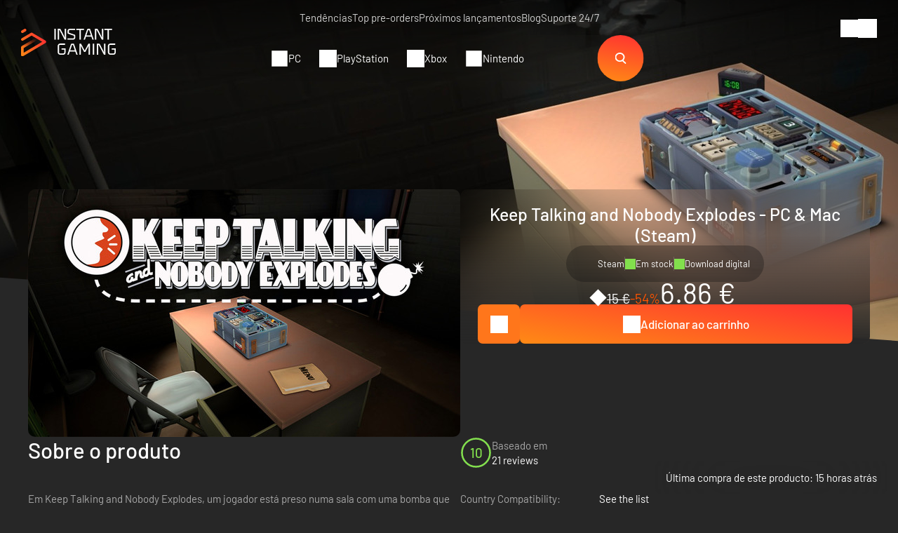

--- FILE ---
content_type: text/html; charset=UTF-8
request_url: https://www.instant-gaming.com/pt/2062-comprar-keep-talking-and-nobody-explodes-pc-mac-jogo-steam/?itm_source=product_page&itm_medium=product_recommended
body_size: 49992
content:
<!DOCTYPE html>
<html xmlns="http://www.w3.org/1999/xhtml" xml:lang="pt" lang="pt" >
    <head><script type="text/javascript">(window.NREUM||(NREUM={})).init={ajax:{deny_list:["bam.nr-data.net"]},feature_flags:["soft_nav"]};(window.NREUM||(NREUM={})).loader_config={licenseKey:"548e8d9732",applicationID:"6048502",browserID:"6048504"};;/*! For license information please see nr-loader-rum-1.308.0.min.js.LICENSE.txt */
(()=>{var e,t,r={163:(e,t,r)=>{"use strict";r.d(t,{j:()=>E});var n=r(384),i=r(1741);var a=r(2555);r(860).K7.genericEvents;const s="experimental.resources",o="register",c=e=>{if(!e||"string"!=typeof e)return!1;try{document.createDocumentFragment().querySelector(e)}catch{return!1}return!0};var d=r(2614),u=r(944),l=r(8122);const f="[data-nr-mask]",g=e=>(0,l.a)(e,(()=>{const e={feature_flags:[],experimental:{allow_registered_children:!1,resources:!1},mask_selector:"*",block_selector:"[data-nr-block]",mask_input_options:{color:!1,date:!1,"datetime-local":!1,email:!1,month:!1,number:!1,range:!1,search:!1,tel:!1,text:!1,time:!1,url:!1,week:!1,textarea:!1,select:!1,password:!0}};return{ajax:{deny_list:void 0,block_internal:!0,enabled:!0,autoStart:!0},api:{get allow_registered_children(){return e.feature_flags.includes(o)||e.experimental.allow_registered_children},set allow_registered_children(t){e.experimental.allow_registered_children=t},duplicate_registered_data:!1},browser_consent_mode:{enabled:!1},distributed_tracing:{enabled:void 0,exclude_newrelic_header:void 0,cors_use_newrelic_header:void 0,cors_use_tracecontext_headers:void 0,allowed_origins:void 0},get feature_flags(){return e.feature_flags},set feature_flags(t){e.feature_flags=t},generic_events:{enabled:!0,autoStart:!0},harvest:{interval:30},jserrors:{enabled:!0,autoStart:!0},logging:{enabled:!0,autoStart:!0},metrics:{enabled:!0,autoStart:!0},obfuscate:void 0,page_action:{enabled:!0},page_view_event:{enabled:!0,autoStart:!0},page_view_timing:{enabled:!0,autoStart:!0},performance:{capture_marks:!1,capture_measures:!1,capture_detail:!0,resources:{get enabled(){return e.feature_flags.includes(s)||e.experimental.resources},set enabled(t){e.experimental.resources=t},asset_types:[],first_party_domains:[],ignore_newrelic:!0}},privacy:{cookies_enabled:!0},proxy:{assets:void 0,beacon:void 0},session:{expiresMs:d.wk,inactiveMs:d.BB},session_replay:{autoStart:!0,enabled:!1,preload:!1,sampling_rate:10,error_sampling_rate:100,collect_fonts:!1,inline_images:!1,fix_stylesheets:!0,mask_all_inputs:!0,get mask_text_selector(){return e.mask_selector},set mask_text_selector(t){c(t)?e.mask_selector="".concat(t,",").concat(f):""===t||null===t?e.mask_selector=f:(0,u.R)(5,t)},get block_class(){return"nr-block"},get ignore_class(){return"nr-ignore"},get mask_text_class(){return"nr-mask"},get block_selector(){return e.block_selector},set block_selector(t){c(t)?e.block_selector+=",".concat(t):""!==t&&(0,u.R)(6,t)},get mask_input_options(){return e.mask_input_options},set mask_input_options(t){t&&"object"==typeof t?e.mask_input_options={...t,password:!0}:(0,u.R)(7,t)}},session_trace:{enabled:!0,autoStart:!0},soft_navigations:{enabled:!0,autoStart:!0},spa:{enabled:!0,autoStart:!0},ssl:void 0,user_actions:{enabled:!0,elementAttributes:["id","className","tagName","type"]}}})());var p=r(6154),m=r(9324);let h=0;const v={buildEnv:m.F3,distMethod:m.Xs,version:m.xv,originTime:p.WN},b={consented:!1},y={appMetadata:{},get consented(){return this.session?.state?.consent||b.consented},set consented(e){b.consented=e},customTransaction:void 0,denyList:void 0,disabled:!1,harvester:void 0,isolatedBacklog:!1,isRecording:!1,loaderType:void 0,maxBytes:3e4,obfuscator:void 0,onerror:void 0,ptid:void 0,releaseIds:{},session:void 0,timeKeeper:void 0,registeredEntities:[],jsAttributesMetadata:{bytes:0},get harvestCount(){return++h}},_=e=>{const t=(0,l.a)(e,y),r=Object.keys(v).reduce((e,t)=>(e[t]={value:v[t],writable:!1,configurable:!0,enumerable:!0},e),{});return Object.defineProperties(t,r)};var w=r(5701);const x=e=>{const t=e.startsWith("http");e+="/",r.p=t?e:"https://"+e};var R=r(7836),k=r(3241);const A={accountID:void 0,trustKey:void 0,agentID:void 0,licenseKey:void 0,applicationID:void 0,xpid:void 0},S=e=>(0,l.a)(e,A),T=new Set;function E(e,t={},r,s){let{init:o,info:c,loader_config:d,runtime:u={},exposed:l=!0}=t;if(!c){const e=(0,n.pV)();o=e.init,c=e.info,d=e.loader_config}e.init=g(o||{}),e.loader_config=S(d||{}),c.jsAttributes??={},p.bv&&(c.jsAttributes.isWorker=!0),e.info=(0,a.D)(c);const f=e.init,m=[c.beacon,c.errorBeacon];T.has(e.agentIdentifier)||(f.proxy.assets&&(x(f.proxy.assets),m.push(f.proxy.assets)),f.proxy.beacon&&m.push(f.proxy.beacon),e.beacons=[...m],function(e){const t=(0,n.pV)();Object.getOwnPropertyNames(i.W.prototype).forEach(r=>{const n=i.W.prototype[r];if("function"!=typeof n||"constructor"===n)return;let a=t[r];e[r]&&!1!==e.exposed&&"micro-agent"!==e.runtime?.loaderType&&(t[r]=(...t)=>{const n=e[r](...t);return a?a(...t):n})})}(e),(0,n.US)("activatedFeatures",w.B)),u.denyList=[...f.ajax.deny_list||[],...f.ajax.block_internal?m:[]],u.ptid=e.agentIdentifier,u.loaderType=r,e.runtime=_(u),T.has(e.agentIdentifier)||(e.ee=R.ee.get(e.agentIdentifier),e.exposed=l,(0,k.W)({agentIdentifier:e.agentIdentifier,drained:!!w.B?.[e.agentIdentifier],type:"lifecycle",name:"initialize",feature:void 0,data:e.config})),T.add(e.agentIdentifier)}},384:(e,t,r)=>{"use strict";r.d(t,{NT:()=>s,US:()=>u,Zm:()=>o,bQ:()=>d,dV:()=>c,pV:()=>l});var n=r(6154),i=r(1863),a=r(1910);const s={beacon:"bam.nr-data.net",errorBeacon:"bam.nr-data.net"};function o(){return n.gm.NREUM||(n.gm.NREUM={}),void 0===n.gm.newrelic&&(n.gm.newrelic=n.gm.NREUM),n.gm.NREUM}function c(){let e=o();return e.o||(e.o={ST:n.gm.setTimeout,SI:n.gm.setImmediate||n.gm.setInterval,CT:n.gm.clearTimeout,XHR:n.gm.XMLHttpRequest,REQ:n.gm.Request,EV:n.gm.Event,PR:n.gm.Promise,MO:n.gm.MutationObserver,FETCH:n.gm.fetch,WS:n.gm.WebSocket},(0,a.i)(...Object.values(e.o))),e}function d(e,t){let r=o();r.initializedAgents??={},t.initializedAt={ms:(0,i.t)(),date:new Date},r.initializedAgents[e]=t}function u(e,t){o()[e]=t}function l(){return function(){let e=o();const t=e.info||{};e.info={beacon:s.beacon,errorBeacon:s.errorBeacon,...t}}(),function(){let e=o();const t=e.init||{};e.init={...t}}(),c(),function(){let e=o();const t=e.loader_config||{};e.loader_config={...t}}(),o()}},782:(e,t,r)=>{"use strict";r.d(t,{T:()=>n});const n=r(860).K7.pageViewTiming},860:(e,t,r)=>{"use strict";r.d(t,{$J:()=>u,K7:()=>c,P3:()=>d,XX:()=>i,Yy:()=>o,df:()=>a,qY:()=>n,v4:()=>s});const n="events",i="jserrors",a="browser/blobs",s="rum",o="browser/logs",c={ajax:"ajax",genericEvents:"generic_events",jserrors:i,logging:"logging",metrics:"metrics",pageAction:"page_action",pageViewEvent:"page_view_event",pageViewTiming:"page_view_timing",sessionReplay:"session_replay",sessionTrace:"session_trace",softNav:"soft_navigations",spa:"spa"},d={[c.pageViewEvent]:1,[c.pageViewTiming]:2,[c.metrics]:3,[c.jserrors]:4,[c.spa]:5,[c.ajax]:6,[c.sessionTrace]:7,[c.softNav]:8,[c.sessionReplay]:9,[c.logging]:10,[c.genericEvents]:11},u={[c.pageViewEvent]:s,[c.pageViewTiming]:n,[c.ajax]:n,[c.spa]:n,[c.softNav]:n,[c.metrics]:i,[c.jserrors]:i,[c.sessionTrace]:a,[c.sessionReplay]:a,[c.logging]:o,[c.genericEvents]:"ins"}},944:(e,t,r)=>{"use strict";r.d(t,{R:()=>i});var n=r(3241);function i(e,t){"function"==typeof console.debug&&(console.debug("New Relic Warning: https://github.com/newrelic/newrelic-browser-agent/blob/main/docs/warning-codes.md#".concat(e),t),(0,n.W)({agentIdentifier:null,drained:null,type:"data",name:"warn",feature:"warn",data:{code:e,secondary:t}}))}},1687:(e,t,r)=>{"use strict";r.d(t,{Ak:()=>d,Ze:()=>f,x3:()=>u});var n=r(3241),i=r(7836),a=r(3606),s=r(860),o=r(2646);const c={};function d(e,t){const r={staged:!1,priority:s.P3[t]||0};l(e),c[e].get(t)||c[e].set(t,r)}function u(e,t){e&&c[e]&&(c[e].get(t)&&c[e].delete(t),p(e,t,!1),c[e].size&&g(e))}function l(e){if(!e)throw new Error("agentIdentifier required");c[e]||(c[e]=new Map)}function f(e="",t="feature",r=!1){if(l(e),!e||!c[e].get(t)||r)return p(e,t);c[e].get(t).staged=!0,g(e)}function g(e){const t=Array.from(c[e]);t.every(([e,t])=>t.staged)&&(t.sort((e,t)=>e[1].priority-t[1].priority),t.forEach(([t])=>{c[e].delete(t),p(e,t)}))}function p(e,t,r=!0){const s=e?i.ee.get(e):i.ee,c=a.i.handlers;if(!s.aborted&&s.backlog&&c){if((0,n.W)({agentIdentifier:e,type:"lifecycle",name:"drain",feature:t}),r){const e=s.backlog[t],r=c[t];if(r){for(let t=0;e&&t<e.length;++t)m(e[t],r);Object.entries(r).forEach(([e,t])=>{Object.values(t||{}).forEach(t=>{t[0]?.on&&t[0]?.context()instanceof o.y&&t[0].on(e,t[1])})})}}s.isolatedBacklog||delete c[t],s.backlog[t]=null,s.emit("drain-"+t,[])}}function m(e,t){var r=e[1];Object.values(t[r]||{}).forEach(t=>{var r=e[0];if(t[0]===r){var n=t[1],i=e[3],a=e[2];n.apply(i,a)}})}},1738:(e,t,r)=>{"use strict";r.d(t,{U:()=>g,Y:()=>f});var n=r(3241),i=r(9908),a=r(1863),s=r(944),o=r(5701),c=r(3969),d=r(8362),u=r(860),l=r(4261);function f(e,t,r,a){const f=a||r;!f||f[e]&&f[e]!==d.d.prototype[e]||(f[e]=function(){(0,i.p)(c.xV,["API/"+e+"/called"],void 0,u.K7.metrics,r.ee),(0,n.W)({agentIdentifier:r.agentIdentifier,drained:!!o.B?.[r.agentIdentifier],type:"data",name:"api",feature:l.Pl+e,data:{}});try{return t.apply(this,arguments)}catch(e){(0,s.R)(23,e)}})}function g(e,t,r,n,s){const o=e.info;null===r?delete o.jsAttributes[t]:o.jsAttributes[t]=r,(s||null===r)&&(0,i.p)(l.Pl+n,[(0,a.t)(),t,r],void 0,"session",e.ee)}},1741:(e,t,r)=>{"use strict";r.d(t,{W:()=>a});var n=r(944),i=r(4261);class a{#e(e,...t){if(this[e]!==a.prototype[e])return this[e](...t);(0,n.R)(35,e)}addPageAction(e,t){return this.#e(i.hG,e,t)}register(e){return this.#e(i.eY,e)}recordCustomEvent(e,t){return this.#e(i.fF,e,t)}setPageViewName(e,t){return this.#e(i.Fw,e,t)}setCustomAttribute(e,t,r){return this.#e(i.cD,e,t,r)}noticeError(e,t){return this.#e(i.o5,e,t)}setUserId(e,t=!1){return this.#e(i.Dl,e,t)}setApplicationVersion(e){return this.#e(i.nb,e)}setErrorHandler(e){return this.#e(i.bt,e)}addRelease(e,t){return this.#e(i.k6,e,t)}log(e,t){return this.#e(i.$9,e,t)}start(){return this.#e(i.d3)}finished(e){return this.#e(i.BL,e)}recordReplay(){return this.#e(i.CH)}pauseReplay(){return this.#e(i.Tb)}addToTrace(e){return this.#e(i.U2,e)}setCurrentRouteName(e){return this.#e(i.PA,e)}interaction(e){return this.#e(i.dT,e)}wrapLogger(e,t,r){return this.#e(i.Wb,e,t,r)}measure(e,t){return this.#e(i.V1,e,t)}consent(e){return this.#e(i.Pv,e)}}},1863:(e,t,r)=>{"use strict";function n(){return Math.floor(performance.now())}r.d(t,{t:()=>n})},1910:(e,t,r)=>{"use strict";r.d(t,{i:()=>a});var n=r(944);const i=new Map;function a(...e){return e.every(e=>{if(i.has(e))return i.get(e);const t="function"==typeof e?e.toString():"",r=t.includes("[native code]"),a=t.includes("nrWrapper");return r||a||(0,n.R)(64,e?.name||t),i.set(e,r),r})}},2555:(e,t,r)=>{"use strict";r.d(t,{D:()=>o,f:()=>s});var n=r(384),i=r(8122);const a={beacon:n.NT.beacon,errorBeacon:n.NT.errorBeacon,licenseKey:void 0,applicationID:void 0,sa:void 0,queueTime:void 0,applicationTime:void 0,ttGuid:void 0,user:void 0,account:void 0,product:void 0,extra:void 0,jsAttributes:{},userAttributes:void 0,atts:void 0,transactionName:void 0,tNamePlain:void 0};function s(e){try{return!!e.licenseKey&&!!e.errorBeacon&&!!e.applicationID}catch(e){return!1}}const o=e=>(0,i.a)(e,a)},2614:(e,t,r)=>{"use strict";r.d(t,{BB:()=>s,H3:()=>n,g:()=>d,iL:()=>c,tS:()=>o,uh:()=>i,wk:()=>a});const n="NRBA",i="SESSION",a=144e5,s=18e5,o={STARTED:"session-started",PAUSE:"session-pause",RESET:"session-reset",RESUME:"session-resume",UPDATE:"session-update"},c={SAME_TAB:"same-tab",CROSS_TAB:"cross-tab"},d={OFF:0,FULL:1,ERROR:2}},2646:(e,t,r)=>{"use strict";r.d(t,{y:()=>n});class n{constructor(e){this.contextId=e}}},2843:(e,t,r)=>{"use strict";r.d(t,{G:()=>a,u:()=>i});var n=r(3878);function i(e,t=!1,r,i){(0,n.DD)("visibilitychange",function(){if(t)return void("hidden"===document.visibilityState&&e());e(document.visibilityState)},r,i)}function a(e,t,r){(0,n.sp)("pagehide",e,t,r)}},3241:(e,t,r)=>{"use strict";r.d(t,{W:()=>a});var n=r(6154);const i="newrelic";function a(e={}){try{n.gm.dispatchEvent(new CustomEvent(i,{detail:e}))}catch(e){}}},3606:(e,t,r)=>{"use strict";r.d(t,{i:()=>a});var n=r(9908);a.on=s;var i=a.handlers={};function a(e,t,r,a){s(a||n.d,i,e,t,r)}function s(e,t,r,i,a){a||(a="feature"),e||(e=n.d);var s=t[a]=t[a]||{};(s[r]=s[r]||[]).push([e,i])}},3878:(e,t,r)=>{"use strict";function n(e,t){return{capture:e,passive:!1,signal:t}}function i(e,t,r=!1,i){window.addEventListener(e,t,n(r,i))}function a(e,t,r=!1,i){document.addEventListener(e,t,n(r,i))}r.d(t,{DD:()=>a,jT:()=>n,sp:()=>i})},3969:(e,t,r)=>{"use strict";r.d(t,{TZ:()=>n,XG:()=>o,rs:()=>i,xV:()=>s,z_:()=>a});const n=r(860).K7.metrics,i="sm",a="cm",s="storeSupportabilityMetrics",o="storeEventMetrics"},4234:(e,t,r)=>{"use strict";r.d(t,{W:()=>a});var n=r(7836),i=r(1687);class a{constructor(e,t){this.agentIdentifier=e,this.ee=n.ee.get(e),this.featureName=t,this.blocked=!1}deregisterDrain(){(0,i.x3)(this.agentIdentifier,this.featureName)}}},4261:(e,t,r)=>{"use strict";r.d(t,{$9:()=>d,BL:()=>o,CH:()=>g,Dl:()=>_,Fw:()=>y,PA:()=>h,Pl:()=>n,Pv:()=>k,Tb:()=>l,U2:()=>a,V1:()=>R,Wb:()=>x,bt:()=>b,cD:()=>v,d3:()=>w,dT:()=>c,eY:()=>p,fF:()=>f,hG:()=>i,k6:()=>s,nb:()=>m,o5:()=>u});const n="api-",i="addPageAction",a="addToTrace",s="addRelease",o="finished",c="interaction",d="log",u="noticeError",l="pauseReplay",f="recordCustomEvent",g="recordReplay",p="register",m="setApplicationVersion",h="setCurrentRouteName",v="setCustomAttribute",b="setErrorHandler",y="setPageViewName",_="setUserId",w="start",x="wrapLogger",R="measure",k="consent"},5289:(e,t,r)=>{"use strict";r.d(t,{GG:()=>s,Qr:()=>c,sB:()=>o});var n=r(3878),i=r(6389);function a(){return"undefined"==typeof document||"complete"===document.readyState}function s(e,t){if(a())return e();const r=(0,i.J)(e),s=setInterval(()=>{a()&&(clearInterval(s),r())},500);(0,n.sp)("load",r,t)}function o(e){if(a())return e();(0,n.DD)("DOMContentLoaded",e)}function c(e){if(a())return e();(0,n.sp)("popstate",e)}},5607:(e,t,r)=>{"use strict";r.d(t,{W:()=>n});const n=(0,r(9566).bz)()},5701:(e,t,r)=>{"use strict";r.d(t,{B:()=>a,t:()=>s});var n=r(3241);const i=new Set,a={};function s(e,t){const r=t.agentIdentifier;a[r]??={},e&&"object"==typeof e&&(i.has(r)||(t.ee.emit("rumresp",[e]),a[r]=e,i.add(r),(0,n.W)({agentIdentifier:r,loaded:!0,drained:!0,type:"lifecycle",name:"load",feature:void 0,data:e})))}},6154:(e,t,r)=>{"use strict";r.d(t,{OF:()=>c,RI:()=>i,WN:()=>u,bv:()=>a,eN:()=>l,gm:()=>s,mw:()=>o,sb:()=>d});var n=r(1863);const i="undefined"!=typeof window&&!!window.document,a="undefined"!=typeof WorkerGlobalScope&&("undefined"!=typeof self&&self instanceof WorkerGlobalScope&&self.navigator instanceof WorkerNavigator||"undefined"!=typeof globalThis&&globalThis instanceof WorkerGlobalScope&&globalThis.navigator instanceof WorkerNavigator),s=i?window:"undefined"!=typeof WorkerGlobalScope&&("undefined"!=typeof self&&self instanceof WorkerGlobalScope&&self||"undefined"!=typeof globalThis&&globalThis instanceof WorkerGlobalScope&&globalThis),o=Boolean("hidden"===s?.document?.visibilityState),c=/iPad|iPhone|iPod/.test(s.navigator?.userAgent),d=c&&"undefined"==typeof SharedWorker,u=((()=>{const e=s.navigator?.userAgent?.match(/Firefox[/\s](\d+\.\d+)/);Array.isArray(e)&&e.length>=2&&e[1]})(),Date.now()-(0,n.t)()),l=()=>"undefined"!=typeof PerformanceNavigationTiming&&s?.performance?.getEntriesByType("navigation")?.[0]?.responseStart},6389:(e,t,r)=>{"use strict";function n(e,t=500,r={}){const n=r?.leading||!1;let i;return(...r)=>{n&&void 0===i&&(e.apply(this,r),i=setTimeout(()=>{i=clearTimeout(i)},t)),n||(clearTimeout(i),i=setTimeout(()=>{e.apply(this,r)},t))}}function i(e){let t=!1;return(...r)=>{t||(t=!0,e.apply(this,r))}}r.d(t,{J:()=>i,s:()=>n})},6630:(e,t,r)=>{"use strict";r.d(t,{T:()=>n});const n=r(860).K7.pageViewEvent},7699:(e,t,r)=>{"use strict";r.d(t,{It:()=>a,KC:()=>o,No:()=>i,qh:()=>s});var n=r(860);const i=16e3,a=1e6,s="SESSION_ERROR",o={[n.K7.logging]:!0,[n.K7.genericEvents]:!1,[n.K7.jserrors]:!1,[n.K7.ajax]:!1}},7836:(e,t,r)=>{"use strict";r.d(t,{P:()=>o,ee:()=>c});var n=r(384),i=r(8990),a=r(2646),s=r(5607);const o="nr@context:".concat(s.W),c=function e(t,r){var n={},s={},u={},l=!1;try{l=16===r.length&&d.initializedAgents?.[r]?.runtime.isolatedBacklog}catch(e){}var f={on:p,addEventListener:p,removeEventListener:function(e,t){var r=n[e];if(!r)return;for(var i=0;i<r.length;i++)r[i]===t&&r.splice(i,1)},emit:function(e,r,n,i,a){!1!==a&&(a=!0);if(c.aborted&&!i)return;t&&a&&t.emit(e,r,n);var o=g(n);m(e).forEach(e=>{e.apply(o,r)});var d=v()[s[e]];d&&d.push([f,e,r,o]);return o},get:h,listeners:m,context:g,buffer:function(e,t){const r=v();if(t=t||"feature",f.aborted)return;Object.entries(e||{}).forEach(([e,n])=>{s[n]=t,t in r||(r[t]=[])})},abort:function(){f._aborted=!0,Object.keys(f.backlog).forEach(e=>{delete f.backlog[e]})},isBuffering:function(e){return!!v()[s[e]]},debugId:r,backlog:l?{}:t&&"object"==typeof t.backlog?t.backlog:{},isolatedBacklog:l};return Object.defineProperty(f,"aborted",{get:()=>{let e=f._aborted||!1;return e||(t&&(e=t.aborted),e)}}),f;function g(e){return e&&e instanceof a.y?e:e?(0,i.I)(e,o,()=>new a.y(o)):new a.y(o)}function p(e,t){n[e]=m(e).concat(t)}function m(e){return n[e]||[]}function h(t){return u[t]=u[t]||e(f,t)}function v(){return f.backlog}}(void 0,"globalEE"),d=(0,n.Zm)();d.ee||(d.ee=c)},8122:(e,t,r)=>{"use strict";r.d(t,{a:()=>i});var n=r(944);function i(e,t){try{if(!e||"object"!=typeof e)return(0,n.R)(3);if(!t||"object"!=typeof t)return(0,n.R)(4);const r=Object.create(Object.getPrototypeOf(t),Object.getOwnPropertyDescriptors(t)),a=0===Object.keys(r).length?e:r;for(let s in a)if(void 0!==e[s])try{if(null===e[s]){r[s]=null;continue}Array.isArray(e[s])&&Array.isArray(t[s])?r[s]=Array.from(new Set([...e[s],...t[s]])):"object"==typeof e[s]&&"object"==typeof t[s]?r[s]=i(e[s],t[s]):r[s]=e[s]}catch(e){r[s]||(0,n.R)(1,e)}return r}catch(e){(0,n.R)(2,e)}}},8362:(e,t,r)=>{"use strict";r.d(t,{d:()=>a});var n=r(9566),i=r(1741);class a extends i.W{agentIdentifier=(0,n.LA)(16)}},8374:(e,t,r)=>{r.nc=(()=>{try{return document?.currentScript?.nonce}catch(e){}return""})()},8990:(e,t,r)=>{"use strict";r.d(t,{I:()=>i});var n=Object.prototype.hasOwnProperty;function i(e,t,r){if(n.call(e,t))return e[t];var i=r();if(Object.defineProperty&&Object.keys)try{return Object.defineProperty(e,t,{value:i,writable:!0,enumerable:!1}),i}catch(e){}return e[t]=i,i}},9324:(e,t,r)=>{"use strict";r.d(t,{F3:()=>i,Xs:()=>a,xv:()=>n});const n="1.308.0",i="PROD",a="CDN"},9566:(e,t,r)=>{"use strict";r.d(t,{LA:()=>o,bz:()=>s});var n=r(6154);const i="xxxxxxxx-xxxx-4xxx-yxxx-xxxxxxxxxxxx";function a(e,t){return e?15&e[t]:16*Math.random()|0}function s(){const e=n.gm?.crypto||n.gm?.msCrypto;let t,r=0;return e&&e.getRandomValues&&(t=e.getRandomValues(new Uint8Array(30))),i.split("").map(e=>"x"===e?a(t,r++).toString(16):"y"===e?(3&a()|8).toString(16):e).join("")}function o(e){const t=n.gm?.crypto||n.gm?.msCrypto;let r,i=0;t&&t.getRandomValues&&(r=t.getRandomValues(new Uint8Array(e)));const s=[];for(var o=0;o<e;o++)s.push(a(r,i++).toString(16));return s.join("")}},9908:(e,t,r)=>{"use strict";r.d(t,{d:()=>n,p:()=>i});var n=r(7836).ee.get("handle");function i(e,t,r,i,a){a?(a.buffer([e],i),a.emit(e,t,r)):(n.buffer([e],i),n.emit(e,t,r))}}},n={};function i(e){var t=n[e];if(void 0!==t)return t.exports;var a=n[e]={exports:{}};return r[e](a,a.exports,i),a.exports}i.m=r,i.d=(e,t)=>{for(var r in t)i.o(t,r)&&!i.o(e,r)&&Object.defineProperty(e,r,{enumerable:!0,get:t[r]})},i.f={},i.e=e=>Promise.all(Object.keys(i.f).reduce((t,r)=>(i.f[r](e,t),t),[])),i.u=e=>"nr-rum-1.308.0.min.js",i.o=(e,t)=>Object.prototype.hasOwnProperty.call(e,t),e={},t="NRBA-1.308.0.PROD:",i.l=(r,n,a,s)=>{if(e[r])e[r].push(n);else{var o,c;if(void 0!==a)for(var d=document.getElementsByTagName("script"),u=0;u<d.length;u++){var l=d[u];if(l.getAttribute("src")==r||l.getAttribute("data-webpack")==t+a){o=l;break}}if(!o){c=!0;var f={296:"sha512-+MIMDsOcckGXa1EdWHqFNv7P+JUkd5kQwCBr3KE6uCvnsBNUrdSt4a/3/L4j4TxtnaMNjHpza2/erNQbpacJQA=="};(o=document.createElement("script")).charset="utf-8",i.nc&&o.setAttribute("nonce",i.nc),o.setAttribute("data-webpack",t+a),o.src=r,0!==o.src.indexOf(window.location.origin+"/")&&(o.crossOrigin="anonymous"),f[s]&&(o.integrity=f[s])}e[r]=[n];var g=(t,n)=>{o.onerror=o.onload=null,clearTimeout(p);var i=e[r];if(delete e[r],o.parentNode&&o.parentNode.removeChild(o),i&&i.forEach(e=>e(n)),t)return t(n)},p=setTimeout(g.bind(null,void 0,{type:"timeout",target:o}),12e4);o.onerror=g.bind(null,o.onerror),o.onload=g.bind(null,o.onload),c&&document.head.appendChild(o)}},i.r=e=>{"undefined"!=typeof Symbol&&Symbol.toStringTag&&Object.defineProperty(e,Symbol.toStringTag,{value:"Module"}),Object.defineProperty(e,"__esModule",{value:!0})},i.p="https://js-agent.newrelic.com/",(()=>{var e={374:0,840:0};i.f.j=(t,r)=>{var n=i.o(e,t)?e[t]:void 0;if(0!==n)if(n)r.push(n[2]);else{var a=new Promise((r,i)=>n=e[t]=[r,i]);r.push(n[2]=a);var s=i.p+i.u(t),o=new Error;i.l(s,r=>{if(i.o(e,t)&&(0!==(n=e[t])&&(e[t]=void 0),n)){var a=r&&("load"===r.type?"missing":r.type),s=r&&r.target&&r.target.src;o.message="Loading chunk "+t+" failed: ("+a+": "+s+")",o.name="ChunkLoadError",o.type=a,o.request=s,n[1](o)}},"chunk-"+t,t)}};var t=(t,r)=>{var n,a,[s,o,c]=r,d=0;if(s.some(t=>0!==e[t])){for(n in o)i.o(o,n)&&(i.m[n]=o[n]);if(c)c(i)}for(t&&t(r);d<s.length;d++)a=s[d],i.o(e,a)&&e[a]&&e[a][0](),e[a]=0},r=self["webpackChunk:NRBA-1.308.0.PROD"]=self["webpackChunk:NRBA-1.308.0.PROD"]||[];r.forEach(t.bind(null,0)),r.push=t.bind(null,r.push.bind(r))})(),(()=>{"use strict";i(8374);var e=i(8362),t=i(860);const r=Object.values(t.K7);var n=i(163);var a=i(9908),s=i(1863),o=i(4261),c=i(1738);var d=i(1687),u=i(4234),l=i(5289),f=i(6154),g=i(944),p=i(384);const m=e=>f.RI&&!0===e?.privacy.cookies_enabled;function h(e){return!!(0,p.dV)().o.MO&&m(e)&&!0===e?.session_trace.enabled}var v=i(6389),b=i(7699);class y extends u.W{constructor(e,t){super(e.agentIdentifier,t),this.agentRef=e,this.abortHandler=void 0,this.featAggregate=void 0,this.loadedSuccessfully=void 0,this.onAggregateImported=new Promise(e=>{this.loadedSuccessfully=e}),this.deferred=Promise.resolve(),!1===e.init[this.featureName].autoStart?this.deferred=new Promise((t,r)=>{this.ee.on("manual-start-all",(0,v.J)(()=>{(0,d.Ak)(e.agentIdentifier,this.featureName),t()}))}):(0,d.Ak)(e.agentIdentifier,t)}importAggregator(e,t,r={}){if(this.featAggregate)return;const n=async()=>{let n;await this.deferred;try{if(m(e.init)){const{setupAgentSession:t}=await i.e(296).then(i.bind(i,3305));n=t(e)}}catch(e){(0,g.R)(20,e),this.ee.emit("internal-error",[e]),(0,a.p)(b.qh,[e],void 0,this.featureName,this.ee)}try{if(!this.#t(this.featureName,n,e.init))return(0,d.Ze)(this.agentIdentifier,this.featureName),void this.loadedSuccessfully(!1);const{Aggregate:i}=await t();this.featAggregate=new i(e,r),e.runtime.harvester.initializedAggregates.push(this.featAggregate),this.loadedSuccessfully(!0)}catch(e){(0,g.R)(34,e),this.abortHandler?.(),(0,d.Ze)(this.agentIdentifier,this.featureName,!0),this.loadedSuccessfully(!1),this.ee&&this.ee.abort()}};f.RI?(0,l.GG)(()=>n(),!0):n()}#t(e,r,n){if(this.blocked)return!1;switch(e){case t.K7.sessionReplay:return h(n)&&!!r;case t.K7.sessionTrace:return!!r;default:return!0}}}var _=i(6630),w=i(2614),x=i(3241);class R extends y{static featureName=_.T;constructor(e){var t;super(e,_.T),this.setupInspectionEvents(e.agentIdentifier),t=e,(0,c.Y)(o.Fw,function(e,r){"string"==typeof e&&("/"!==e.charAt(0)&&(e="/"+e),t.runtime.customTransaction=(r||"http://custom.transaction")+e,(0,a.p)(o.Pl+o.Fw,[(0,s.t)()],void 0,void 0,t.ee))},t),this.importAggregator(e,()=>i.e(296).then(i.bind(i,3943)))}setupInspectionEvents(e){const t=(t,r)=>{t&&(0,x.W)({agentIdentifier:e,timeStamp:t.timeStamp,loaded:"complete"===t.target.readyState,type:"window",name:r,data:t.target.location+""})};(0,l.sB)(e=>{t(e,"DOMContentLoaded")}),(0,l.GG)(e=>{t(e,"load")}),(0,l.Qr)(e=>{t(e,"navigate")}),this.ee.on(w.tS.UPDATE,(t,r)=>{(0,x.W)({agentIdentifier:e,type:"lifecycle",name:"session",data:r})})}}class k extends e.d{constructor(e){var t;(super(),f.gm)?(this.features={},(0,p.bQ)(this.agentIdentifier,this),this.desiredFeatures=new Set(e.features||[]),this.desiredFeatures.add(R),(0,n.j)(this,e,e.loaderType||"agent"),t=this,(0,c.Y)(o.cD,function(e,r,n=!1){if("string"==typeof e){if(["string","number","boolean"].includes(typeof r)||null===r)return(0,c.U)(t,e,r,o.cD,n);(0,g.R)(40,typeof r)}else(0,g.R)(39,typeof e)},t),function(e){(0,c.Y)(o.Dl,function(t,r=!1){if("string"!=typeof t&&null!==t)return void(0,g.R)(41,typeof t);const n=e.info.jsAttributes["enduser.id"];r&&null!=n&&n!==t?(0,a.p)(o.Pl+"setUserIdAndResetSession",[t],void 0,"session",e.ee):(0,c.U)(e,"enduser.id",t,o.Dl,!0)},e)}(this),function(e){(0,c.Y)(o.nb,function(t){if("string"==typeof t||null===t)return(0,c.U)(e,"application.version",t,o.nb,!1);(0,g.R)(42,typeof t)},e)}(this),function(e){(0,c.Y)(o.d3,function(){e.ee.emit("manual-start-all")},e)}(this),function(e){(0,c.Y)(o.Pv,function(t=!0){if("boolean"==typeof t){if((0,a.p)(o.Pl+o.Pv,[t],void 0,"session",e.ee),e.runtime.consented=t,t){const t=e.features.page_view_event;t.onAggregateImported.then(e=>{const r=t.featAggregate;e&&!r.sentRum&&r.sendRum()})}}else(0,g.R)(65,typeof t)},e)}(this),this.run()):(0,g.R)(21)}get config(){return{info:this.info,init:this.init,loader_config:this.loader_config,runtime:this.runtime}}get api(){return this}run(){try{const e=function(e){const t={};return r.forEach(r=>{t[r]=!!e[r]?.enabled}),t}(this.init),n=[...this.desiredFeatures];n.sort((e,r)=>t.P3[e.featureName]-t.P3[r.featureName]),n.forEach(r=>{if(!e[r.featureName]&&r.featureName!==t.K7.pageViewEvent)return;if(r.featureName===t.K7.spa)return void(0,g.R)(67);const n=function(e){switch(e){case t.K7.ajax:return[t.K7.jserrors];case t.K7.sessionTrace:return[t.K7.ajax,t.K7.pageViewEvent];case t.K7.sessionReplay:return[t.K7.sessionTrace];case t.K7.pageViewTiming:return[t.K7.pageViewEvent];default:return[]}}(r.featureName).filter(e=>!(e in this.features));n.length>0&&(0,g.R)(36,{targetFeature:r.featureName,missingDependencies:n}),this.features[r.featureName]=new r(this)})}catch(e){(0,g.R)(22,e);for(const e in this.features)this.features[e].abortHandler?.();const t=(0,p.Zm)();delete t.initializedAgents[this.agentIdentifier]?.features,delete this.sharedAggregator;return t.ee.get(this.agentIdentifier).abort(),!1}}}var A=i(2843),S=i(782);class T extends y{static featureName=S.T;constructor(e){super(e,S.T),f.RI&&((0,A.u)(()=>(0,a.p)("docHidden",[(0,s.t)()],void 0,S.T,this.ee),!0),(0,A.G)(()=>(0,a.p)("winPagehide",[(0,s.t)()],void 0,S.T,this.ee)),this.importAggregator(e,()=>i.e(296).then(i.bind(i,2117))))}}var E=i(3969);class I extends y{static featureName=E.TZ;constructor(e){super(e,E.TZ),f.RI&&document.addEventListener("securitypolicyviolation",e=>{(0,a.p)(E.xV,["Generic/CSPViolation/Detected"],void 0,this.featureName,this.ee)}),this.importAggregator(e,()=>i.e(296).then(i.bind(i,9623)))}}new k({features:[R,T,I],loaderType:"lite"})})()})();</script>
        <title>Comprar Keep Talking and Nobody Explodes - PC & Mac (Steam)</title>

                    <meta name="robots" content="index,follow,all">
        
        <meta name="description" content="Comprar Keep Talking and Nobody Explodes - PC &amp; Mac (Steam) mais barato em Instant Gaming, o melhor lugar para comprar os teus jogos, com o melhor preço e com entrega imediata!">
        <meta name="keywords" content="Comprar,Keep Talking and Nobody Explodes - PC &amp; Mac (Steam)">
        <meta name="google-signin-clientid" content="838762527992-af3vk70ipe4m8501kl7695adctrm1vc7.apps.googleusercontent.com">
        <meta name="format-detection" content="telephone=no">

                
        <!-- Responsive stuff -->
                    <meta name="viewport" content="width=device-width, initial-scale=1, minimum-scale=1.0, maximum-scale=1" >
        
        <link rel="shortcut icon" type="image/png" href="https://www.instant-gaming.com/favicon.ico">
        <link rel="apple-touch-icon" href="https://www.instant-gaming.com/apple-touch-icon.png?v=2">
        <link rel="android-touch-icon" href="https://www.instant-gaming.com/apple-touch-icon.png?v=2">

                    <link rel="canonical" href="https://www.instant-gaming.com/pt/2062-comprar-keep-talking-and-nobody-explodes-pc-mac-jogo-steam/" />
        
        <!-- Performance tweaks -->
        <link rel="preconnect" href="https://gaming-cdn.com" crossorigin>
        <link rel="preload" href="/themes/igv2/fonts/barlow-regular.woff2" as="font" type="font/woff2" crossorigin>
        <link rel="preload" href="/themes/igv2/fonts/barlow-medium.woff2" as="font" type="font/woff2" crossorigin>
                <link rel="preload" href="https://www.googletagmanager.com/gtm.js?id=GTM-K27NW62" as="script" crossorigin>
                <link rel="preconnect" href="https://connect.facebook.net" crossorigin>

                    <link href="/themes/igv2/assets/store.css?v=36f78a95" rel="stylesheet" type="text/css">
        
        <script src="//widget.trustpilot.com/bootstrap/v5/tp.widget.bootstrap.min.js" async></script>
        <script defer src="/themes/igv2/js/jquery-3.6.3.min.js"></script>
        <script defer src="/themes/igv2/js/vue.min.js"></script>

                    <script type='text/javascript'>
    (function(u){var d=document,s=d.getElementsByTagName('script')[0],g=d.createElement('script');
        g.type='text/javascript';g.src=u;g.defer=!0;g.async=!0;s.parentNode.insertBefore(g, s)})
    ('https://tk.instant-gaming.com/50326/tag_50326_1.js')
</script>

        
        <script>
            function lazyLoadImage(item) {
                const image = new Image();
                const src = item.getAttribute('data-src');

                if (null === src) {
                    return;
                }

                item.onload = null;
                image.src = src;

                image.onload = function () {
                    item.setAttribute('src', src);
                };
            }

            function defer(fn) {
                window.addEventListener('DOMContentLoaded', fn);
            }

            window.URLS = {
                'WEB': 'https://www.instant-gaming.com',
                'CDN': 'https://gaming-cdn.com/'
            };

            // Browser environment sniffing
            const UA = typeof window !== 'undefined' && window.navigator.userAgent.toLowerCase();
            window.isUAG = (UA && /instant-gaming-uag/.test(UA));
            window.isUAGIGNews = (UA && /instant-gaming-uag-news/.test(UA));
            window.isUAGIG = window.isUAG && !window.isUAGIGNews;
            window.isMobile = window.isUAG || (UA && /iphone|ipad|ipod|android|blackberry|opera mini|iemobile|crios|opios|mobile|fxios/.test(UA));
            window.isIOS = (UA && /iphone|ipad|ipod|ios/.test(UA));

            defer(function() {
                if (window.isUAG) {
                    $('body').addClass('uag');
                }
                if (window.isIOS) {
                    $('body').addClass('ios');
                }
            });

            window.user = {
                lang: "pt",
                countryCode: "US",
                isAuthenticated: false,
                                currency: {
                    label: "EUR",
                    format: "%s&nbsp;\u20ac",
                    symbol: "\u20ac",
                    rate: "1.000000000",
                    decimal_separator: ".",
                    thousand_separator: "",
                    can_supports_price: false
                }
            };
            window.currencies = {"EUR":{"id":1,"currency":"EUR","tx":"1.000000000","format":"%s&nbsp;\u20ac","symbol":"\u20ac","native":1,"tx_real":"1.000000000","_created_at":"2023-10-11 14:54:26","_updated_at":"2025-05-20 16:36:29","decimal_separator":".","thousand_separator":""},"USD":{"id":2,"currency":"USD","tx":"1.158045404","format":"$%s","symbol":"$","native":1,"tx_real":"1.158045404","_created_at":"2023-10-11 14:54:26","_updated_at":"2026-01-19 00:00:02","decimal_separator":".","thousand_separator":""},"GBP":{"id":3,"currency":"GBP","tx":"0.867215039","format":"\u00a3%s","symbol":"\u00a3","native":1,"tx_real":"0.867215039","_created_at":"2023-10-11 14:54:26","_updated_at":"2026-01-19 00:00:02","decimal_separator":".","thousand_separator":""},"DKK":{"id":4,"currency":"DKK","tx":"7.469731009","format":"%s&nbsp;kr.","symbol":"kr.","native":1,"tx_real":"7.469731009","_created_at":"2023-10-11 14:54:26","_updated_at":"2026-01-19 00:00:02","decimal_separator":".","thousand_separator":""},"CHF":{"id":5,"currency":"CHF","tx":"0.929180891","format":"%s&nbsp;CHF","symbol":"CHF","native":1,"tx_real":"0.929180891","_created_at":"2023-10-11 14:54:26","_updated_at":"2026-01-19 00:00:02","decimal_separator":".","thousand_separator":""},"BRL":{"id":6,"currency":"BRL","tx":"6.218546328","format":"R$&nbsp;%s","symbol":"R$","native":1,"tx_real":"6.218546328","_created_at":"2023-10-11 14:54:26","_updated_at":"2026-01-19 00:00:02","decimal_separator":",","thousand_separator":"."},"CAD":{"id":7,"currency":"CAD","tx":"1.611268476","format":"$%s","symbol":"$","native":1,"tx_real":"1.611268476","_created_at":"2023-10-11 14:54:26","_updated_at":"2026-01-19 00:00:02","decimal_separator":".","thousand_separator":""},"RSD":{"id":8,"currency":"RSD","tx":"117.155725839","format":"%s&nbsp;RSD","symbol":"RSD","native":0,"tx_real":"117.155725839","_created_at":"2023-10-11 14:54:26","_updated_at":"2026-01-19 00:00:02","decimal_separator":".","thousand_separator":""},"CZK":{"id":9,"currency":"CZK","tx":"24.268844872","format":"%s&nbsp;K\u010d","symbol":"K\u010d","native":1,"tx_real":"24.268844872","_created_at":"2023-10-11 14:54:26","_updated_at":"2026-01-19 00:00:02","decimal_separator":".","thousand_separator":""},"AUD":{"id":114,"currency":"AUD","tx":"1.735701613","format":"$%s","symbol":"$","native":1,"tx_real":"1.735701613","_created_at":"2023-10-11 14:54:26","_updated_at":"2026-01-19 00:00:02","decimal_separator":".","thousand_separator":""},"SEK":{"id":115,"currency":"SEK","tx":"10.716374993","format":"%s&nbsp;kr","symbol":"kr","native":1,"tx_real":"10.716374993","_created_at":"2023-10-11 14:54:26","_updated_at":"2026-01-19 00:00:02","decimal_separator":".","thousand_separator":""},"PLN":{"id":18266,"currency":"PLN","tx":"4.221465761","format":"%s&nbsp;z\u0142","symbol":"z\u0142","native":1,"tx_real":"4.221465761","_created_at":"2023-10-11 14:54:26","_updated_at":"2026-01-19 00:00:02","decimal_separator":".","thousand_separator":""},"NOK":{"id":19057,"currency":"NOK","tx":"11.707118736","format":"kr&nbsp;%s","symbol":"kr","native":0,"tx_real":"11.707118736","_created_at":"2023-10-11 14:54:26","_updated_at":"2026-01-19 00:00:02","decimal_separator":".","thousand_separator":""},"AED":{"id":19058,"currency":"AED","tx":"4.253037553","format":"AED&nbsp;%s","symbol":"AED","native":0,"tx_real":"4.253037553","_created_at":"2023-10-11 14:54:26","_updated_at":"2026-01-19 00:00:02","decimal_separator":".","thousand_separator":""}};window.globalLangs = {"_MENU_PREORDER_PANEL_AVAILABLE_IN_X_DAYS_":"Em %d dias","_MENU_PREORDER_PANEL_AVAILABLE_TOMORROW_":"Amanh\u00e3","_MENU_PREORDER_PANEL_AVAILABLE_TODAY_":"Hoje","_MENU_PREORDER_PANEL_AVAILABLE_YESTERDAY_":"Ontem","_LANGUAGES_PRODUCT_BADGE_PREORDER_":"Pre-order","_LANGUAGES_PRODUCT_BADGE_BLACK_FRIDAY_":"Selec\u00e7\u00e3o Black Friday","_URL_BUY_":"comprar","_URL_DOWNLOAD_":"download","_ERROR_OCCURRED_":"An error has occurred, please try again or contact support if the error persists","_SEARCH_SEARCH_":"Resultados","_REPORT_WIDGET_CONFIRM_":"Are you sure you want to report this content ? Our team will review your submission within 24h."};window.langs = { };             
        </script>

        <script defer src="/min/ig-igv2-js.js?v=36f78a95"></script>        <script defer src="/min/ig-igv2-js-product.js?v=36f78a95"></script>
        <!-- GTM -->
        <script>
            window.dataLayer = window.dataLayer || [];

            dataLayer.push({
                                'customerStatus': "Visitor",
                'countryCode': "US",
                'currency': "EUR"
            });

            
                        (function(w,d,s,l,i){ w[l]=w[l]||[];w[l].push({ 'gtm.start': new Date().getTime(),event:'gtm.js' }); var f=d.getElementsByTagName(s)[0], j=d.createElement(s),dl=l!='dataLayer'?'&l='+l:'';j.async=true;j.src='https://www.googletagmanager.com/gtm.js?id='+i+dl;f.parentNode.insertBefore(j,f); })(window,document,'script','dataLayer','GTM-K27NW62');
            
                                                dataLayer.push({"event":"eeProductsListView","ecommerce":{"currency":"EUR","currencyCode":"EUR","list_items":[{"item_name":"Party Animals","item_id":7829,"price":"9.79","price_eur":"9.79","item_brand":null,"quantity":1,"item_category":"Steam","currency":"EUR","item_list_name":"list_also_bought","item_list_id":"list_also_bought"},{"item_name":"Ultimate Chicken Horse","item_id":4982,"price":"4.48","price_eur":"4.48","item_brand":null,"quantity":1,"item_category":"Steam","currency":"EUR","item_list_name":"list_also_bought","item_list_id":"list_also_bought"},{"item_name":"How 2 Escape","item_id":13548,"price":"1.83","price_eur":"1.83","item_brand":null,"quantity":1,"item_category":"Steam","currency":"EUR","item_list_name":"list_also_bought","item_list_id":"list_also_bought"},{"item_name":"Tricky Towers","item_id":2592,"price":"6.26","price_eur":"6.26","item_brand":null,"quantity":1,"item_category":"Steam","currency":"EUR","item_list_name":"list_also_bought","item_list_id":"list_also_bought"},{"item_name":"Shift Happens","item_id":1954,"price":"1.00","price_eur":"1.00","item_brand":null,"quantity":1,"item_category":"Steam","currency":"EUR","item_list_name":"list_also_bought","item_list_id":"list_also_bought"},{"item_name":"Pico Park 2","item_id":18067,"price":"6.99","price_eur":"6.99","item_brand":null,"quantity":1,"item_category":"Steam","currency":"EUR","item_list_name":"list_also_bought","item_list_id":"list_also_bought"},{"item_name":"Tetris Effect Connected","item_id":18428,"price":"17.56","price_eur":"17.56","item_brand":null,"quantity":1,"item_category":"Steam","currency":"EUR","item_list_name":"list_also_bought","item_list_id":"list_also_bought"},{"item_name":"Heave Ho","item_id":14976,"price":"2.70","price_eur":"2.70","item_brand":null,"quantity":1,"item_category":"Steam","currency":"EUR","item_list_name":"list_also_bought","item_list_id":"list_also_bought"},{"item_name":"Drawful 2","item_id":11204,"price":"1.00","price_eur":"1.00","item_brand":null,"quantity":1,"item_category":"Steam","currency":"EUR","item_list_name":"list_also_bought","item_list_id":"list_also_bought"}],"item_list_id":"list_also_bought","item_list_name":"list_also_bought"}});
                                    dataLayer.push({"event":"eeProductDetailView","ecommerce":{"currency":"EUR","currencyCode":"EUR","detail":{"products":[{"name":"Keep Talking and Nobody Explodes","id":2062,"price":"6.86","category":"Steam"}]},"items":[{"item_name":"Keep Talking and Nobody Explodes","item_id":2062,"price":"6.86","price_eur":"6.86","item_brand":"Steel Crate Games","quantity":1,"item_category":"Steam","currency":"EUR","item_category2":"32"}],"_clear":true}});
                            
            dataLayer.push({ event: 'done' });
        </script>

        <meta property="og:title" content="Comprar Keep Talking and Nobody Explodes - PC &amp; Mac (Steam)" >
        <meta property="twitter:title" content="Comprar Keep Talking and Nobody Explodes - PC &amp; Mac (Steam)">
        <meta property="og:site_name" itemprop="name" content="Instant-Gaming.com" >
        <meta property="twitter:site" content="@InstantGamingPT" >
        <meta property="twitter:card" content="summary_large_image">
        <meta property="twitter:creator" content="@InstantGamingPT">

                    <meta property="og:url" itemprop="url" content="https://www.instant-gaming.com/pt/2062-comprar-keep-talking-and-nobody-explodes-pc-mac-jogo-steam/" >
        
                    <meta property="og:image" content="https://gaming-cdn.com/images/products/2062/orig-fallback-v1/keep-talking-and-nobody-explodes-pc-mac-jogo-steam-cover.jpg?v=1719046522" >
            <meta property="og:image:alt" content="Keep Talking and Nobody Explodes game cover" >
            <meta property="twitter:image" content="https://gaming-cdn.com/images/products/2062/orig/keep-talking-and-nobody-explodes-pc-mac-jogo-steam-cover.jpg?v=1719046522" >
            <meta property="twitter:image:alt" content="Keep Talking and Nobody Explodes game cover" >
        
        <meta property="fb:app_id" content="252070411609330" >

        
                                    <link rel="alternate" hreflang="fr" href="https://www.instant-gaming.com/fr/2062-acheter-keep-talking-and-nobody-explodes-pc-mac-jeu-steam/" >
                            <link rel="alternate" hreflang="en" href="https://www.instant-gaming.com/en/2062-buy-keep-talking-and-nobody-explodes-pc-mac-game-steam/" >
                            <link rel="alternate" hreflang="de" href="https://www.instant-gaming.com/de/2062-kaufen-keep-talking-and-nobody-explodes-pc-mac-spiel-steam/" >
                            <link rel="alternate" hreflang="es" href="https://www.instant-gaming.com/es/2062-comprar-keep-talking-and-nobody-explodes-pc-mac-juego-steam/" >
                            <link rel="alternate" hreflang="it" href="https://www.instant-gaming.com/it/2062-comprare-keep-talking-and-nobody-explodes-pc-mac-gioco-steam/" >
                            <link rel="alternate" hreflang="pt" href="https://www.instant-gaming.com/pt/2062-comprar-keep-talking-and-nobody-explodes-pc-mac-jogo-steam/" >
                            <link rel="alternate" hreflang="da" href="https://www.instant-gaming.com/da/2062-koeb-keep-talking-and-nobody-explodes-pc-mac-spil-steam/" >
                            <link rel="alternate" hreflang="nl" href="https://www.instant-gaming.com/nl/2062-betaling-keep-talking-and-nobody-explodes-pc-mac-spel-steam/" >
                            <link rel="alternate" hreflang="pl" href="https://www.instant-gaming.com/pl/2062-kup-keep-talking-and-nobody-explodes-pc-mac-game-steam/" >
                            <link rel="alternate" hreflang="br" href="https://www.instant-gaming.com/br/2062-comprar-keep-talking-and-nobody-explodes-pc-mac-jogo-steam/" >
                    
        
    </head>

    <body
        class="
            act-product
            ct-US
                                                                                                                menu-backdrop
                                                                                                                        
        "
    >
        
                    <noscript>
                <iframe
                    src="https://www.googletagmanager.com/ns.html?id=GTM-K27NW62"
                    height="0"
                    width="0"
                    style="display: none; visibility: hidden"
                ></iframe>
            </noscript>
        
        
            
            
    
    <div class="top-marker"></div>

    
    <header class="
        header-container
            ">
        
        <a
            href="/pt/"
            title="Início"
            class="logo-ig search-bar-click-handle"
        >
            <img alt="Logo Instant Gaming" src="/themes/igv2/images/logos/logo-instant-gaming.svg">
        </a>

                    <div class="menu">
    <nav aria-label="Menu secundário">
        <ul class="trendings">
            <li>
                <a
                    class="
                        links
                                            "
                    href="https://www.instant-gaming.com/pt/tendencias/"
                >
                    Tendências
                </a>
            </li>

            <li>
                <a
                    class="
                        links
                        preorder
                                            "
                    href="https://www.instant-gaming.com/pt/pre-reservas/"
                >
                    Top pre-orders
                </a>
            </li>

            <li>
                <a
                    class="
                        links
                        upcoming
                                            "
                    href="https://www.instant-gaming.com/pt/proximos-lancamentos/"
                >
                    Próximos lançamentos
                </a>
            </li>

                            <li>
                    <a
                        class="
                            links
                                                    "
                        href="https://www.instant-gaming.com/pt/blog/"
                                            >
                        Blog
                    </a>
                </li>
            
            <li>
                <a
                    class="
                        links
                        support
                                            "
                    href="https://www.instant-gaming.com/pt/suporte/"
                >
                    Suporte 24/7
                </a>
            </li>
        </ul>
    </nav>

    <div class="product-menu">
        <nav aria-label="Menu principal">
            <ul class="links">
                <li
                    class="
                        nav
                        pc
                                            "
                    id="nav-pc"
                >
                    <a class="access" href="https://www.instant-gaming.com/pt/pc/">
                        <div class="icon-pc icon-s"></div>
                        <span class="title">
                            PC
                        </span>
                    </a>
                </li>

                <li
                    class="
                        nav
                        playstation
                                            "
                    id="nav-playstation"
                >
                    <a class="access" href="https://www.instant-gaming.com/pt/playstation/">
                        <div class="icon-playstation icon-s"></div>
                        <span class="title">
                            PlayStation
                        </span>
                    </a>
                </li>

                <li
                    class="
                        nav
                        xbox
                                            "
                    id="nav-xbox"
                >
                    <a class="access" href="https://www.instant-gaming.com/pt/xbox/">
                        <div class="icon-xbox icon-s"></div>
                        <span class="title">
                            Xbox
                        </span>
                    </a>
                </li>

                <li
                    class="
                        nav
                        nintendo
                                            "
                    id="nav-nintendo"
                >
                    <a class="access" href="https://www.instant-gaming.com/pt/nintendo/">
                        <div class="icon-switch icon-s"></div>
                        <span class="title">
                            Nintendo
                        </span>
                    </a>
                </li>
            </ul>
        </nav>

        
        <div
        id="search-bar-app"
        class="ig-search-form search-bar-focus"
    >
                    <div class="ig-search-form search-bar-focus">
                <form
            id="ig-search-form"
            action="https://www.instant-gaming.com/pt/pesquisar/"
            method="get"
            role="search"
                                >
            <meta
                itemprop="target"
                content="https://www.instant-gaming.com/pt/pesquisar/?q={q}"
            />

            <div
                class="ig-search"
                id="ig-search"
                accesskey="s"
            >
                <input class="search-input" id="ig-header-search-box-input" name="q" autocomplete="off" spellcheck="false" autocapitalize="off" itemprop="query-input"placeholder="Minecraft, RPG, multiplayer..."v-model.trim="query" ref="input"@focus="onFocus()" aria-haspopup="true":aria-expanded="String(isAutocompletionOpen)" /><div class="icon-backspace icon-s"@click.prevent="clear()" ></div><div class="close-search"@click.prevent="close()" >+</div><div class="icon-search-input"@click.prevent="open()" ></div>

                                    <a
                        v-show="isAdvancedButtonShown"
                        class="search-advanced mimic"
                        id="ig-header-search-box-submit"
                        href="https://www.instant-gaming.com/pt/pesquisar/"
                        @click.prevent="onSubmit()"
                        ref="advancedButton"
                    >
                        Pesquisa avançada
                    </a>
                            </div>
        </form>
                    </div>
            </div>

    <script>
                    window.initSearchBox = () => {
                const $searchBar = $('#ig-header-search-box-input');

                if ($.fn.igsearchbox) {
                    $searchBar.igsearchbox({
                        algolia_appid: 'QKNHP8TC3Y',
                        algolia_key: '4813969db52fc22897f8b84bac1299ad',
                        lang: 'pt',
                        algolia_index: 'produits_',
                        filters: '(country_whitelist:"US" OR country_whitelist:"worldwide" OR country_whitelist:"WW") AND (NOT country_blacklist:"US")',
                        currency_format: '%s&nbsp;€',
                        currency_tx: null,
                        currency_decimal_separator: '.',
                        currency_thousand_separator: '',
                        mapper: function (hit) {
                            hit.platform_type = hit.type.toLowerCase().replace(/\.| /g, '-')/*.replace(/\./g, '')*/;
                            let url_platform = (hit.platform_type == 'Other'.toLowerCase() ? '' : hit.platform_type + '-');
                            let price = hit.sites_prices.ig;

                            if (!hit.is_free_to_play && 'currency_prices' in hit && null !== hit.currency_prices) {
                                const userCurrency = 'EUR';

                                if (
                                    'object' === typeof hit.currency_prices
                                    && userCurrency in hit.currency_prices
                                    && window.user.currency.can_supports_price
                                ) {
                                    price = hit.currency_prices[userCurrency];

                                    if (
                                        'EUR' !== userCurrency
                                        && !!hit.discount
                                        && 'retail' in hit
                                        && 'retail_currency' in hit
                                    ) {
                                        hit.discount = Math.round(
                                            100 - (
                                                (price * 100)
                                                / (Math.round(parseFloat(hit.retail) / parseFloat(window.currencies[hit.retail_currency].tx) * 100) / 100)
                                            )
                                        );
                                    }
                                }
                            }

                            hit.price = price;
                            hit.url = "https://www.instant-gaming.com/pt/"
                                + hit.prod_id
                                + (hit.is_free_to_play == 1 ? "-download-" : "-comprar-")
                                + url_platform
                                + hit.seo_name + '/';
                            hit.cover = (hit.is_draft == 1 ? "/themes/igv2/images/no-cover.png" : "/images/products/" + hit.prod_id + "/380x218/" + hit.prod_id + ".jpg");
                        },
                        priceFormatter: function (value, precision, decimalSeparator, thousandSeparator, currencyFormat) {
                            let fixed = Number(value).toFixed(precision);

                            if ('.' !== decimalSeparator) {
                                const dot = fixed.indexOf('.');

                                if (dot !== -1) {
                                    fixed = fixed.slice(0, dot) + decimalSeparator + fixed.slice(dot + 1);
                                }
                            }

                            if ('' !== thousandSeparator) {
                                let parts = fixed.split(decimalSeparator);
                                parts[0] = parts[0].replace(/\B(?=(\d3)+(?!\d))/g, thousandSeparator);

                                fixed = parts.join(decimalSeparator);
                            }

                            const escapedSeparator = decimalSeparator.replace(/[.*+?^${}()|[\]\\]/g, '\\$&');
                            const regex = new RegExp('(\\d+)' + escapedSeparator + '(\\d+)(?!\\d)', 'g');

                            fixed = fixed.replace(regex, function(match, euros, centimes) {
                                if (/^0+$/.test(centimes)) {
                                    return euros;
                                }

                                return match;
                            });

                            return currencyFormat.replace('%s', fixed);
                        }
                    });
                }
            };
        
        window._SEARCH_RESULT_ = "%d result";
        window._SEARCH_RESULTS_ = "%d results";

                    window.searchVersion = 'legacy';
            </script>

        
    </div>
</div>

            <div class="header-right search-bar-click-handle">
                
    <div id="cart-app" class="cart-container" v-cloak>
        <a
            class="cart-icon"
            href="/pt/carrinho/"
            ref="cartIcon"
            title="Ir ao carrinho"
        >
            <div class="icon-cart icon-s"></div>
            <span
                class="badge"
                v-if="counter > 0"
            >%% readableCounter %%</span>
        </a>

        <Transition name="slide" mode="out-in" :duration="500">
            <div
                :class="['cart-checkout', { 'cart-open': popin.isOpened }]"
            >
                <div class="cart-content">
                                        
                    <div class="not-empty" v-if="counter > 0">
                        <div class="header">
                            <div class="header-info">
                                <h2>
                                    Carrinho
                                </h2>

                                <span class="header-bag">
                                    (%% readableCounter %%
                                    <span v-if="counter > 1">
                                        artigos)
                                    </span>
                                    <span v-else>
                                        artigo)
                                    </span>
                                </span>
                            </div>

                            <div
                                class="icon-close icon-xs mimic"
                                @click.prevent="hidePopin()"
                            ></div>
                        </div>

                        <hr>

                        <div class="items-list">
                            <div v-for="item in items" class="added-item">
                                <a :href="item.product | product_url">
                                    <picture class="cover">
        <img
                                                                                                    :data-src="$options.filters.product_cover_url(item.product_id, '150x86', item.product.updated_at)"

                                                            :key="item.product.fullname"
                                                                            :alt="item.product.fullname"
                        src="/themes/igv2/images/lazy.svg"
            loading="lazy"
                            @load="lazyLoadImage($event.target)"
                        />
</picture>

                                </a>

                                <div class="info">
                                    <span class="name">%% item.product.fullname %%</span>
                                    <span class="type">%% item.product.type %%</span>
                                    <div class="prices">
                                        <span class="price" v-html="getItemFormattedPrice(item.product)"></span>
                                        <span v-if="canDisplayItemDiscount(item)" class="retail-price">
                                            -%% item.product.discount %%%
                                        </span>
                                    </div>
                                </div>

                                <div class="quantity">
                                    <select2
                                        :class="['wide', 'cart_product_' + item.product_id]"
                                        v-model="item.quantity"
                                        @before-change="updatePanelItemQuantity(item, null, $event)"
                                    >
                                        <option value="0" disabled>0</option>
                                        <option v-for="quantity in item.max_quantity" :value="quantity">%% quantity %%</option>
                                    </select2>

                                    <a
                                        href="#"
                                        class="icon-delete icon-xs mimic"
                                        @click.prevent="deletePanelItem(item)"
                                    ></a>
                                </div>
                            </div>

                            <a
                                v-if="canShowUndoButton"
                                @mouseenter="onUndoHoverEnter()"
                                @mouseleave="onUndoHoverLeave()"
                                @click.prevent="doUndo()"
                                href=""
                                :class="['undo mimic', { 'cart-filled': counter > 0 }]"
                            >
                                <div class="icon-undo icon-xxs"></div>
                                <span>
                                    Cancel deletion
                                </span>
                            </a>
                        </div>

                        <div class="items-list recommended">
                            <div class="container" v-if="hasRecommendedItems" >
                                <h3>Nós recomendamos</h3>
                                <div v-for="recommendedItem in recommendedItems" class="added-item" v-if="recommendedItem.quantity > 0">
                                    <a :href="recommendedItem | product_url">
                                        <picture class="cover">
        <img
                                                                                                    :data-src="$options.filters.product_cover_url(recommendedItem.prod_id, '150x86', recommendedItem.updated_at)"

                                                            :key="recommendedItem.name"
                                                                            :alt="recommendedItem.name"
                        src="/themes/igv2/images/lazy.svg"
            loading="lazy"
                            @load="lazyLoadImage($event.target)"
                        />
</picture>

                                    </a>

                                    <div class="info">
                                        <span class="name">
                                            %% recommendedItem.name %%
                                        </span>

                                        <span class="type">
                                            %% recommendedItem.type %%
                                        </span>

                                        <div class="prices">
                                            <span
                                                class="price"
                                                v-html="$options.filters.currency_convert(recommendedItem.price_currency)"
                                            ></span>
                                            <span class="retail-price">
                                                -%% recommendedItem.discount %%%
                                            </span>
                                        </div>
                                    </div>

                                    <div
                                        class="button button-secondary add-to-cart"
                                        @click.prevent="addRecommendedProduct(recommendedItem)"
                                    >
                                        <div :class="['icon-cart', 'icon-xs', { 'icon-loading': isLoading }]"></div>
                                    </div>
                                </div>

                
                            </div>
                        </div>

                        <div class="bottom-panel">
                            <div class="sub-total">
                                <div class="cart-total">
                                    <span class="text">
                                        Carrinho total:
                                    </span>

                                    <span
                                        class="price"
                                        v-html="$options.filters.currency_format(currentCartPriceInCurrency)">
                                    </span>
                                </div>

                                <div class="actions-container">
                                    <div class="actions">
                                        <a
                                            href="/pt/carrinho/"
                                            class="button button-secondary"
                                        >
                                            <span class="cart-text">
                                                Ir ao carrinho (%% readableCounter %%)
                                            </span>
                                        </a>

                                        <a
                                            href="/pt/pagamento/"
                                            class="button"
                                        >
                                            <span class="cart-text">
                                                Pagamento
                                            </span>

                                            <div class="icon-arrow icon-xxs"></div>
                                        </a>
                                    </div>

                                    <hr>

                                    <a
                                        @click.prevent="hidePopin()"
                                        href="#"
                                        class="cart-continue"
                                    >
                                        <div class="icon-arrow icon-xxs"></div>
                                        
                                        <span>
                                            Continuar a comprar
                                        </span>
                                    </a>
                                </div>
                            </div>
                        </div>
                    </div>

                    <div
                        class="empty"
                        v-else-if="counter === 0 && popin.isOpened"
                    >
                        <div
                            class="icon-close icon-xs mimic"
                            @click.prevent="hidePopin()"
                        ></div>

                        <div class="icon-cart icon-xl"></div>

                        <span class="title">
                            O teu carrinho está vazio
                        </span>

                        <span class="cart-catch">
                            Ainda não adicionaste nenhum item no teu carrinho. Navega no website para encontrar ofertas incríveis!
                        </span>

                        <a
                            class="button button-secondary"
                            href="https://www.instant-gaming.com/pt/tendencias/"
                            title="Tendências - Ver tudo"
                        >
                            Tendências
                        </a>

                        <a
                            class="button button-secondary"
                            href="https://www.instant-gaming.com/pt/pre-reservas/"
                            title="Top pre-orders"
                        >
                            Top pre-orders
                        </a>

                        <a
                            class="button button-secondary"
                            href="https://www.instant-gaming.com/pt/mais-vendidos/"
                            title="Top jogos mais vendidos - Ver tudo"
                        >
                            Top jogos mais vendidos
                        </a>

                        <transition name="fade-undo">
                            <a
                                v-if="canShowUndoButton"
                                @mouseenter="onUndoHoverEnter()"
                                @mouseleave="onUndoHoverLeave()"
                                @click.prevent="doUndo()"
                                href=""
                                :class="['undo mimic', { 'cart-empty': counter === 0 }]"
                            >
                                <div class="icon-undo icon-xxs"></div>
                                <span>
                                    Cancel deletion
                                </span>
                            </a>
                        </transition>

            
                        <a
                            @click.prevent="hidePopin()"
                            href="#"
                            class="cart-continue"
                        >
                            <div class="icon-arrow icon-xxxs"></div>
                            <span>
                                Continuar a comprar
                            </span>
                        </a>
                    </div>

                    <div v-else></div>

                    <div v-show="counter > 0" class="trustpilot-footer">
                        <template>
                            <div
    class="
        trustpilot-widget
                    mobile
            "
    data-locale="pt-PT"
    data-template-id="5419b732fbfb950b10de65e5"
    data-businessunit-id="512bc117000064000522ed10"
    data-theme="dark"
    data-font-family="Barlow"
            data-style-height="18px"
                data-style-width="100%"
                    >
    <a
        href="https://www.trustpilot.com/review/instant-gaming.com"
        target="_blank"
        rel="noopener"
    >
        Trustpilot
    </a>
</div>
                        </template>
                    </div>
                </div>

                <div class="cart-shadow"></div>
            </div>

        </Transition>
    </div>

    <script>
        window.cart = {"counter":0};
    </script>


                                    
    <div class="login-container ig-show-loginbox">
        <div class="user">
                            <div class="icon-user icon-m"></div>
                    </div>

                
                    </div>

    <script>
        window.langs.signInError = "It seems you have an extension that prevents Google+ Javascript from running. If you want to use Google+ connect, please disable this extension (Adblock, ABP...).";
        window.langs.uagUpdateAppleSignIn = "Please upgrade the app to use Apple sign in.";
        window.ROLLBAR_ACCESS_TOKEN = "47a6f42602954ee0ad2eb18b488f9f29";
    </script>

                    
                            </div>
            </header>


                            
                        <div
        class="
            search-filters-container
            hidden        "
    >
        <form
            id="ig-pm-filters"
            action="/pt/pesquisar/"
            method="get"
            class="listing-slider"
        >
            <div class="search-title">
                <select
                    id="search-platform"
                    name="platform[]"
                    class="selectable2 manual"
                >
                    <option value=""></option>
                                            <option
                            value="1"
                                                    >
                            PC
                        </option>
                                            <option
                            value="2"
                                                    >
                            Mac
                        </option>
                                            <option
                            value="3"
                                                    >
                            Linux
                        </option>
                                            <option
                            value="4"
                                                    >
                            Switch
                        </option>
                                            <option
                            value="5"
                                                    >
                            Switch 2
                        </option>
                                            <option
                            value="8"
                                                    >
                            PlayStation 4
                        </option>
                                            <option
                            value="9"
                                                    >
                            PlayStation 5
                        </option>
                                            <option
                            value="11"
                                                    >
                            Xbox One
                        </option>
                                            <option
                            value="12"
                                                    >
                            Xbox Series X|S
                        </option>
                                            <option
                            value="13"
                                                    >
                            GeForce Now
                        </option>
                                    </select>

                <select
                    id="search-type"
                    name="type[]"
                    class="selectable2 manual"
                >
                    <option value=""></option>
                                            <option
                            value="battle.net"
                                                    >
                            Battle.net
                        </option>
                                            <option
                            value="epic games"
                                                    >
                            Epic Games
                        </option>
                                            <option
                            value="gog.com"
                                                    >
                            GOG.com
                        </option>
                                            <option
                            value="instant gaming"
                                                    >
                            Instant Gaming
                        </option>
                                            <option
                            value="microsoft store"
                                                    >
                            Microsoft Store
                        </option>
                                            <option
                            value="ncsoft"
                                                    >
                            Ncsoft
                        </option>
                                            <option
                            value="nintendo eshop"
                                                    >
                            Nintendo eShop
                        </option>
                                            <option
                            value="ea app"
                                                    >
                            EA App
                        </option>
                                            <option
                            value="other"
                                                    >
                            Other
                        </option>
                                            <option
                            value="playstation store"
                                                    >
                            PlayStation Store
                        </option>
                                            <option
                            value="rockstar"
                                                    >
                            Rockstar
                        </option>
                                            <option
                            value="steam"
                                                    >
                            Steam
                        </option>
                                            <option
                            value="ubisoft connect"
                                                    >
                            Ubisoft Connect
                        </option>
                                    </select>

                <select
                    id="search-category"
                    name="cat[]"
                    multiple="multiple"
                    class="selectable2 manual"
                >
                                            <option
                            value="1"
                                                                                >
                            Acção
                        </option>
                                            <option
                            value="4"
                                                                                >
                            Adventure
                        </option>
                                            <option
                            value="2"
                                                                                >
                            Arcade
                        </option>
                                            <option
                            value="5"
                                                                                >
                            Beat'em all
                        </option>
                                            <option
                            value="21"
                                                        disabled                        >
                            Cartão de Oferta da Xbox
                        </option>
                                            <option
                            value="56"
                                                                                >
                            Cloud Gaming
                        </option>
                                            <option
                            value="6"
                                                                                >
                            Coaching
                        </option>
                                            <option
                            value="24"
                                                                                >
                            Cooperation
                        </option>
                                            <option
                            value="8"
                                                                                >
                            Corrida
                        </option>
                                            <option
                            value="50"
                                                                                >
                            Cross-Platform Multiplayer
                        </option>
                                            <option
                            value="61"
                                                        disabled                        >
                            Dating
                        </option>
                                            <option
                            value="16"
                                                                                >
                            Desporto
                        </option>
                                            <option
                            value="37"
                                                                                >
                            Early Access
                        </option>
                                            <option
                            value="17"
                                                                                >
                            Estratégia
                        </option>
                                            <option
                            value="9"
                                                                                >
                            FPS
                        </option>
                                            <option
                            value="35"
                                                                                >
                            Free to Play
                        </option>
                                            <option
                            value="42"
                                                        disabled                        >
                            GeForce Now
                        </option>
                                            <option
                            value="10"
                                                                                >
                            Gestão
                        </option>
                                            <option
                            value="45"
                                                        disabled                        >
                            Gift Card Nintendo Eshop
                        </option>
                                            <option
                            value="29"
                                                        disabled                        >
                            Gift Card PlayStation Store
                        </option>
                                            <option
                            value="27"
                                                        disabled                        >
                            Gift Cards
                        </option>
                                            <option
                            value="32"
                                                                                >
                            Indies
                        </option>
                                            <option
                            value="25"
                                                        disabled                        >
                            Jogos Xbox ONE
                        </option>
                                            <option
                            value="18"
                                                                                >
                            Jogos de Guerra
                        </option>
                                            <option
                            value="38"
                                                        disabled                        >
                            Jogos para Switch
                        </option>
                                            <option
                            value="54"
                                                                                >
                            Local Co-op
                        </option>
                                            <option
                            value="7"
                                                                                >
                            Luta
                        </option>
                                            <option
                            value="12"
                                                                                >
                            MMO
                        </option>
                                            <option
                            value="23"
                                                                                >
                            Multiplayer
                        </option>
                                            <option
                            value="53"
                                                                                >
                            Online Co-op
                        </option>
                                            <option
                            value="51"
                                                                                >
                            Online PVP
                        </option>
                                            <option
                            value="3"
                                                                                >
                            Outros
                        </option>
                                            <option
                            value="13"
                                                                                >
                            Platformer
                        </option>
                                            <option
                            value="20"
                                                        disabled                        >
                            Pontos Xbox Microsoft
                        </option>
                                            <option
                            value="11"
                                                                                >
                            RPG
                        </option>
                                            <option
                            value="55"
                                                                                >
                            Remote Play Together
                        </option>
                                            <option
                            value="14"
                                                                                >
                            Shoot'em up

                        </option>
                                            <option
                            value="15"
                                                                                >
                            Simulação
                        </option>
                                            <option
                            value="47"
                                                                                >
                            Single-player
                        </option>
                                            <option
                            value="60"
                                                                                >
                            Software
                        </option>
                                            <option
                            value="39"
                                                        disabled                        >
                            Subscrição Nintendo Online
                        </option>
                                            <option
                            value="40"
                                                                                >
                            Subscrição PS5
                        </option>
                                            <option
                            value="28"
                                                        disabled                        >
                            Subscrição PlayStation Now
                        </option>
                                            <option
                            value="43"
                                                        disabled                        >
                            Subscrição PlayStation Plus
                        </option>
                                            <option
                            value="44"
                                                        disabled                        >
                            Subscrição Xbox Game Pass
                        </option>
                                            <option
                            value="19"
                                                        disabled                        >
                            Subscrição Xbox Live Gold
                        </option>
                                            <option
                            value="62"
                                                        disabled                        >
                            VOD
                        </option>
                                            <option
                            value="65"
                                                        disabled                        >
                            VPN
                        </option>
                                            <option
                            value="31"
                                                                                >
                            VR
                        </option>
                                    </select>

                <select
                    id="ig-search-sortby"
                    class="selectable2 manual"
                    name="sort_by"
                >
                    <option value=""></option>
                    <option value="bestsellers_desc" >Mais vendidos</option>
                    <option value="discount_desc" >Discount: Best</option>
                    <option value="price_asc" >Price: Low to High</option>
                    <option value="price_desc" >Price: High to Low</option>
                    <option value="avail_date_desc" >Release: Recent</option>
                    <option value="avail_date_asc" >Release: Old</option>
                    <option value="reviews_avg_desc" >Reviews: Best</option>
                    <option value="reviews_avg_asc" >Reviews: Worst</option>
                </select>

            </div>

            
    <div
        class="
            advanced-panel
            ig-pm-morefilters
                    "
        id="ig-pm-morefilters"
    >
        <div id="ig-pm-morefilters-wrapper" class="ig-pm-morefilters-wrapper">
            <div class="top-filters">
                <!-- Ratings -->
                <div class="ig-sections-content tcenter" id="ig-pm-morefilters-gamersgrade">
                    <input
                        type="hidden"
                        class="changed-toggle"
                        name="min_reviewsavg"
                        value="10"
                        data-default="10"
                    />
                    <input
                        type="hidden"
                        class="changed-toggle"
                        name="max_reviewsavg"
                        value="100"
                        data-default="100"
                    />
                    <label class="checkbox changed-toggle ig-pm-noreviews" id="ig-pm-noreviews">
                        <input
                            class="checkbox"
                            type="checkbox"
                            id="ck_noreviews"
                            value="1"
                            checked="checked"                        />
                        <span class="checkmark"></span>
                    </label>
                    <input type="hidden" name="noreviews" value="" />
                </div>
            </div>

            <!-- Other filters -->
            <div class="more-filters">
                <!-- Price -->
                <div
                    class="
                        ig-sections-content
                        ig-pm-morefilters-price-curlen-1
                    "
                    id="ig-pm-morefilters-price"
                >
                    <div class="price">
                        Entre
                        <div class="ig-pm-input-bgwrapper price-range">
                            <input
                                type="number"
                                class="changed-toggle ig-pm-morefilters-sminput filter-min-value"
                                name="min_price"
                                value="0"
                                data-default="0"
                                id="min-price"
                            />
                        </div>

                        e
                        <div class="ig-pm-input-bgwrapper price-range">
                            <input
                                type="number"
                                class="changed-toggle ig-pm-morefilters-sminput filter-max-value"
                                name="max_price"
                                value="200"
                                data-default="200"
                                id="max-price"
                            />
                        </div>

                        <div>€</div>
                        <div
                            class="
                                icon-reload
                                icon-xs
                                ig-pm-resetfields
                            "
                            style="display: none"                        ></div>

                        <label
                            class="
                                checkbox
                                changed-toggle
                                ig-pm-noprice
                            " 
                            id="ig-pm-noprice"
                        >
                            <input
                                type="checkbox"
                                id="ck_noprice"
                                value="1"
                                checked="checked"                            />
                            <input
                                class="test"
                                type="hidden"
                                name="noprice"
                                value="1"
                            />
                        </label>
                    </div>
                </div>

                <hr>

                <label class="checkbox">
                    <input
                        class="ig-checkbox"
                        type="checkbox"
                        name="instock"
                        value="1"
                                            />
                    <span class="checkmark"></span>
                    em stock<br />

                </label>

                <hr>

                <div class="game-type">
                    <select name="gametype" class="selectable2" id="game-type">
                        <option
                            value="all"
                            selected="selected"                        >
                            Todos
                        </option>
                        <option
                            value="games-and-dlc"
                                                    >
                            Jogos e DLC
                        </option>
                        <option
                            value="dlc"
                                                    >
                            Apenas DLC
                        </option>
                        <option
                            value="games"
                                                    >
                            Só jogos
                        </option>
                        <option
                            value="preorder"
                                                    >
                            Top pre-orders
                        </option>
                        <option
                            value="prepaid"
                                                    >
                            Gift cards
                        </option>
                        <option
                            value="subscription"
                                                    >
                            Subscricoes
                        </option>
                        <option
                            value="giftcard"
                                                    >
                            Gift cards & Subscricoes
                        </option>
                    </select>
                </div>

                <input
                    id="search-tags"
                    type="hidden"
                    name="search_tags"
                    value="0"
                />

                                <a
                    href="https://www.instant-gaming.com/pt/pesquisar/"
                    id="reset-all-filters"
                    class="ig-reset-filters mimic"
                >
                    Redefinir filtros
                </a>

            </div>

            <input
                type="hidden"
                name="query"
                value=""
            />
        </div>
    </div>

            <script>
            window.defaultGameType = "all";
        </script>
    

        </form>
    </div>

    <script>
    function initSearchSelects() {
        $(function() {             $('#search-platform.selectable2').select2({
                width: 'style',
                placeholder: "Sistemas",
                allowClear: true,
            }).maximizeSelect2Height({
                cushion: 40
            }).removeClass('selectable2');

            $('#search-type.selectable2').select2({
                width: 'style',
                placeholder: "Plataformas",
                allowClear: true,
            }).maximizeSelect2Height({
                cushion: 40
            }).removeClass('selectable2');

            $('#search-category.selectable2').select2({
                width: 'style',
                placeholder: "G\u00e9neros" + '...',
                allowClear: true,
                maximumSelectionLength: 3,
                selectionCssClass: "textarea-search"
            }).maximizeSelect2Height({
                cushion: 40
            }).removeClass('selectable2');

            $('#ig-search-sortby.selectable2').select2({
                width: 'style',
                placeholder: "Ordenar por:",
                allowClear: true,
            }).maximizeSelect2Height({
                cushion: 40
            }).removeClass('selectable2');
        });
    }
</script>
                
            
            <main class="main-content">
                

                
                
    
    
    
    <div
        class="product-container"
        id="product-app"
        itemtype="https://schema.org/Product https://schema.org/VideoGame"
        itemscope
    >
        <meta
            itemprop="name"
            content="Keep Talking and Nobody Explodes"
        />
        <meta
            itemprop="image"
            content="https://gaming-cdn.com/images/products/2062/616x353/keep-talking-and-nobody-explodes-pc-mac-jogo-steam-cover.jpg?v=1719046522"
        />
        <meta
            itemprop="sku"
            content="2062"
        />
        <meta
            itemprop="category"
            content="Software > Video Game Software > Computer Games"
            data-platform="Steam"
        />
        <meta
            itemprop="gamePlatform"
            content="Steam"
        />
        <meta
            itemprop="applicationCategory"
            content="jogos"
        />
                    <meta
                itemprop="author"
                content="Steel Crate Games"
            />
            <div
                itemprop="brand"
                itemtype="https://schema.org/Brand"
                content="Steel Crate Games"
                itemscope
            >
                <meta
                    itemprop="name"
                    content="Steel Crate Games"
                />
            </div>
            <meta
                itemprop="publisher"
                content="Steel Crate Games"
            />
        
        <div class="header-product">
                <div
        class="header-top-gradient"
            ></div>
<picture class="parallax">
                        <source
                srcset="
                    https://gaming-cdn.com/img/products/2062/pcover/400x250/2062.jpg?v=1719046522                "
                media="(max-width: 400px)"
            />
                    <source
                srcset="
                    https://gaming-cdn.com/img/products/2062/pcover/500x270/2062.jpg?v=1719046522                "
                media="(max-width: 500px)"
            />
                    <source
                srcset="
                    https://gaming-cdn.com/img/products/2062/pcover/700x300/2062.jpg?v=1719046522                "
                media="(max-width: 700px)"
            />
                    <source
                srcset="
                    https://gaming-cdn.com/img/products/2062/pcover/1000x350/2062.jpg?v=1719046522                "
                media="(max-width: 1000px)"
            />
                    <source
                srcset="
                    https://gaming-cdn.com/img/products/2062/pcover/1400x500/2062.jpg?v=1719046522                "
                media="(max-width: 1400px)"
            />
                    <source
                srcset="
                    https://gaming-cdn.com/img/products/2062/pcover/1920x620/2062.jpg?v=1719046522                "
                media="(max-width: 1920px)"
            />
            
    <div class="banner-shadow left"></div>
    <div class="banner-shadow right"></div>
    
    <img
        src="
            https://gaming-cdn.com/img/products/2062/pcover/2062.jpg?v=1719046522        "
                    alt="Keep Talking and Nobody Explodes"
            />
</picture>

                    </div>

        <article class="content">
            <section class="panel-container">
    <div
        class="data"
        itemtype="https://schema.org/Offer"
        itemscope
        itemprop="offers"
    >
        <meta itemprop="url" content="https://www.instant-gaming.com/pt/2062-comprar-keep-talking-and-nobody-explodes-pc-mac-jogo-steam/" />
        <meta itemprop="availability" content="http://schema.org/InStock" />
        <meta itemprop="priceCurrency" content="EUR" />
        <meta itemprop="itemCondition" content="NewCondition" />
        <meta itemprop="price" content="6.86" data-price-eur="6.86" />

        <div class="presentation">
            <picture class="banner">
                        <source
                srcset="https://gaming-cdn.com/images/products/2062/450x258/keep-talking-and-nobody-explodes-pc-mac-jogo-steam-cover.jpg?v=1719046522"
                media="(max-width: 400px)"
            />
                <img
                    class="parallax"
                                                                                                    data-src="https://gaming-cdn.com/images/products/2062/616x353/keep-talking-and-nobody-explodes-pc-mac-jogo-steam-cover.jpg?v=1719046522"

                                                        alt="Keep Talking and Nobody Explodes"
                        src="/themes/igv2/images/lazy.svg"
            loading="lazy"
                            onload="lazyLoadImage(this)"
                        />
</picture>


                                </div>

        <div
            class="
                panel
                item
                            "
        >
            <div class="name">
                <h1
                    class="
                        game-title
                                            "
                >Keep Talking and Nobody Explodes - PC & Mac (Steam)</h1>

                <div class="product-share" id="product-share">
                    <div class="icon-share icon-xs"></div>
                </div>
            </div>

            <div class="subinfos">
                                    <a
                        class="platform-container steam"
                                                    href="https://www.instant-gaming.com/pt/pc/steam/"
                                            >
                        <div class="single platforms platform-steam">
                            <div class="icon-steam icon-s"></div>
                        </div>

                        <span>
                            Steam
                        </span>
                    </a>

                    <div class="spacer"></div>
                
                                    
                        <div class="stock">
                            <div class="icon-check icon-xxs"></div>
                            <span>
                                Em stock
                            </span>
                        </div>

                        <div class="spacer spacer-stock"></div>

                        <div class="download">
                            <div class="icon-check icon-xxs"></div>
                            <span>
                                Download digital
                            </span>
                        </div>

                    
                            </div>

            
            
            
            
                            <div class="amount">
                                                                                                        <div class="discounts">
                                    <div class="icon-tag icon-xxs"></div>
                                    <div class="retail">
                                        15&nbsp;€
                                    </div>
                                </div>
                            
                                                            <div class="discounted">-54%</div>
                                                    
                        <div class="total">6.86&nbsp;€</div>
                                    </div>

            
            <div class="
                action
                priced                            ">
                                    <div
                        class="
                            button
                            favorite
                            addwishlist
                            hint--top hint--rounded
                            mimic
                                                    "
                        data-text-add="Adicionar à minha lista de desejos"
                        data-text-remove="Adicionado à tua wishlist"
                        data-hint="Adicionar à minha lista de desejos"
                        href="https://www.instant-gaming.com/pt/lista-de-desejos/"
                        data-prodid="2062"
                    >
                        <div class="icon-favorite icon-s"></div>
                        <div class="icon-favorited icon-s"></div>
                    </div>
                
                    <a
        class="button addtocart mimic"
        href="https://www.instant-gaming.com/pt/pagamento-2062-keep-talking-and-nobody-explodes-pc-mac-jogo-steam/"
        title="Adicionar ao carrinho Keep Talking and Nobody Explodes"
        rel="nofollow"
    >
        <div class="icon-cart icon-s"></div>
        <span>Adicionar ao carrinho</span>
    </a>
            </div>
        </div>
    </div>

    <div class="navigator-share-copy" id="product-share-copied">
        <span>Link copiado</span>
        <div class="icon-check icon-xxs"></div>
    </div>
</section>



            
            
            <section class="about">
    <div class="details">
        <div class="product-text">
            <div class="headline">
                <h2>Sobre o produto</h2>

                            </div>

                            <div class="
                    text
                    readable
                    longer                ">
                    Em Keep Talking and Nobody Explodes, um jogador está preso numa sala com uma bomba que precisa de ser desarmada. Os outros jogadores são os "Especialistas" que devem transmitir as instruções para desarmar a bomba ao ir decifrando as informações encontradas no Manual de Desarmamento de Bombas. Mas tem um truque: os Especialistas não conseguem ver a bomba, então todos precisam de falar – rápido!

As rondas são em ritmo acelerado, tensas, ocasionalmente parvas, e quase sempre barulhenta...
                </div>
                <div class="readable show-more-description">Lê mais</div>
            
        </div>

        <div class="specifics">
            <div
                class="
                    social
                                                                social-filled
                                    "
            >
                                    <div class="show-more-reviews rating ">
                                                    <div class="note-container">
    <svg xmlns="http://www.w3.org/2000/svg"  viewBox="0 0 36 36">
        <g id="circles" stroke-width="2">
            <circle r="16" cx="18" cy="18" fill="none" class="circle-meter" />
            <circle
                r="16"
                cx="18"
                cy="18"
                fill="none"
                class="
                    circle-meter-bar
                    medium                    high                "
                stroke-dasharray="100 100"
            />
        </g>
    </svg>
    <div class="
        ig-search-reviews-avg rate
                medium        high        10
    ">
                    10
            </div>
</div>
                        
                        <div class="based">
                                                            <span>Baseado em</span>
                                                        <span class="link">
                                                                    21 reviews
                                                            </span>
                        </div>
                    </div>
                            </div>

            
            <table
                class="listing-slider"
                cellpadding="0"
                cellspacing="0"
                border="0"
            >
                <tr>
                    <th>
                        Country Compatibility:
                    </th>
                    <th>
                        <a href="#" class="btn btn-xs js-open-product-about" @click.prevent="openProductAbout">
                            See the list
                        </a>
                    </th>
                </tr>

                                    <tr>
                        <th>
                            Instalação:
                        </th>
                        <th>
                            <a
                                class="product-activation-link"
                                href="/pt/tutorial-steam"
                            >
                                Como activar o teu produto
                            </a>
                        </th>
                    </tr>
                
                
                
                                    <tr>
                        <th>
                            Developer:
                        </th>
                        <th>
                            <div class="clamp">
                                                                    <a
                                        class="tag tag1826"
                                        content="Developers"
                                        itemprop="applicationSubCategory"
                                        href="https://www.instant-gaming.com/pt/explorar/developers/steel-crate-games/"
                                    >Steel Crate Games</a><span class="comma">, </span>
                                                            </div>
                        </th>
                    </tr>
                
                                    <tr>
                        <th>
                            Publisher:
                        </th>
                        <th>
                            <div class="clamp">
                                                                    <a
                                        class="tag tag1826"
                                        content="Publishers"
                                        itemprop="applicationSubCategory"
                                        href="https://www.instant-gaming.com/pt/explorar/editora/steel-crate-games/"
                                    >Steel Crate Games</a><span class="comma">, </span>
                                                            </div>
                        </th>
                    </tr>
                
                                    <tr class="release-date">
                        <th>
                            Data de lançamento:
                        </th>
                        <th itemprop="datePublished">
                                                                                                 7 outubro 2015
                                                            
                                                    </th>
                    </tr>
                
                
                <tr class="genres">
                    <th>
                        Género:
                    </th>
                    <th>
                                                                                                                        <a
                                        class="tag tag32"
                                        itemprop="applicationSubCategory"
                                        content="Indies"
                                        href="https://www.instant-gaming.com/pt/explorar/generos/indies/"
                                    >Indies</a><span class="comma">, </span>
                                                                                                        </th>
                </tr>

                
                                    <tr>
    <th>
        Reviews recentes da Steam:
    </th>
    <th>
                    <span class="overwhelmingly-positive">
                Super positivo
            </span>

                            (132)
                        </th>
</tr>
<tr>
    <th>
        Todas Reviews Steam:
    </th>
    <th>
                    <span class="overwhelmingly-positive">
                Super positivo
            </span>

                            (<span>7852</span>)
                        </th>
</tr>
                            </table>
        </div>
    </div>

            <div class="users-tags listing-slider">
            <span>
                Tags do utilizador*:
            </span>

            
            
                        
                                                                                        <a
                            href="https://www.instant-gaming.com/pt/explorar/tags/co-op/"
                            class="searchtag"
                            title="Tag co-op"
                        >co-op</a>
                                                                                <a
                            href="https://www.instant-gaming.com/pt/pesquisar/?tags%5B%5D=multijogador+local"
                            class="searchtag"
                            title="Tag multijogador local"
                        >multijogador local</a>
                                                                                <a
                            href="https://www.instant-gaming.com/pt/explorar/tags/quebra-cabecas/"
                            class="searchtag"
                            title="Tag quebra-cabeças"
                        >quebra-cabeças</a>
                                                                                <a
                            href="https://www.instant-gaming.com/pt/pesquisar/?tags%5B%5D=jogos+de+grupo"
                            class="searchtag"
                            title="Tag jogos de grupo"
                        >jogos de grupo</a>
                                                                                <a
                            href="https://www.instant-gaming.com/pt/pesquisar/?tags%5B%5D=jogo+de+tabuleiro"
                            class="searchtag"
                            title="Tag jogo de tabuleiro"
                        >jogo de tabuleiro</a>
                                                                                <a
                            href="https://www.instant-gaming.com/pt/pesquisar/?tags%5B%5D=co-op+local"
                            class="searchtag"
                            title="Tag co-op local"
                        >co-op local</a>
                                                                                <a
                            href="https://www.instant-gaming.com/pt/pesquisar/?tags%5B%5D=grupos"
                            class="searchtag"
                            title="Tag grupos"
                        >grupos</a>
                                                                                <a
                            href="https://www.instant-gaming.com/pt/pesquisar/?tags%5B%5D=realidade+virtual"
                            class="searchtag"
                            title="Tag realidade virtual"
                        >realidade virtual</a>
                                                                                <a
                            href="https://www.instant-gaming.com/pt/explorar/tags/casual/"
                            class="searchtag"
                            title="Tag casual"
                        >casual</a>
                                                                                <a
                            href="https://www.instant-gaming.com/pt/explorar/tags/indie/"
                            class="searchtag"
                            title="Tag indie"
                        >indie</a>
                                                                                <a
                            href="https://www.instant-gaming.com/pt/pesquisar/?tags%5B%5D=dif%C3%ADcil"
                            class="searchtag"
                            title="Tag difícil"
                        >difícil</a>
                                                                                <a
                            href="https://www.instant-gaming.com/pt/pesquisar/?tags%5B%5D=baseado+em+equipas"
                            class="searchtag"
                            title="Tag baseado em equipas"
                        >baseado em equipas</a>
                                                                                <a
                            href="https://www.instant-gaming.com/pt/pesquisar/?tags%5B%5D=para+toda+a+fam%C3%ADlia"
                            class="searchtag"
                            title="Tag para toda a família"
                        >para toda a família</a>
                                                                                <a
                            href="https://www.instant-gaming.com/pt/pesquisar/?tags%5B%5D=engra%C3%A7ado"
                            class="searchtag"
                            title="Tag engraçado"
                        >engraçado</a>
                                                                                <a
                            href="https://www.instant-gaming.com/pt/pesquisar/?tags%5B%5D=r.v.+assim%C3%A9trica"
                            class="searchtag"
                            title="Tag r.v. assimétrica"
                        >r.v. assimétrica</a>
                                                                                <a
                            href="https://www.instant-gaming.com/pt/pesquisar/?tags%5B%5D=modific%C3%A1vel"
                            class="searchtag"
                            title="Tag modificável"
                        >modificável</a>
                                                                                <a
                            href="https://www.instant-gaming.com/pt/pesquisar/?tags%5B%5D=gera%C3%A7%C3%A3o+processual"
                            class="searchtag"
                            title="Tag geração processual"
                        >geração processual</a>
                                                                                <a
                            href="https://www.instant-gaming.com/pt/explorar/tags/simulacao/"
                            class="searchtag"
                            title="Tag simulação"
                        >simulação</a>
                                                                                <a
                            href="https://www.instant-gaming.com/pt/pesquisar/?tags%5B%5D=estrat%C3%A9gia"
                            class="searchtag"
                            title="Tag estratégia"
                        >estratégia</a>
                                    
                                
                                    <a class="moretags searchtag button button-secondary mimic" href="#">...</a>
                                    </div>
    </section>


            
            
                            <section class="visuals">
    <div class="headline">
        <h2>Visuais</h2>
    </div>

    <div class="assets">
                    <div
                class="
                    vimeo
                                    "
            >
                <iframe
                    id="ig-vimeo-player"
                    src="https://player.vimeo.com/video/215687679?autoplay=0&muted=0"
                    width="996"
                    height="560"
                    loading="lazy"
                    frameborder="0"
                    title="Keep Talking and Nobody Explodes video"
                    webkitallowfullscreen
                    mozallowfullscreen
                    allowfullscreen
                ></iframe>
            </div>
        
                    <div
                class="
                    screenshots
                    listing-slider
                                    "
            >
                
                                    <a
                        data-fancybox="gallery"
                        data-caption="Keep Talking and Nobody Explodes screenshot 1/5"
                        itemprop="screenshot"
                        href="https://gaming-cdn.com/images/products/2062/screenshot/keep-talking-and-nobody-explodes-pc-mac-jogo-steam-wallpaper-1.jpg?v=1719046522"
                    >
                        <picture>
                                                            <source
                                    srcset="https://gaming-cdn.com/images/products/2062/screenshot/keep-talking-and-nobody-explodes-pc-mac-jogo-steam-wallpaper-1-small.jpg?v=1719046522"
                                    media="(max-width: 500px)"
                                />
                                                            <source
                                    srcset="https://gaming-cdn.com/images/products/2062/screenshot/keep-talking-and-nobody-explodes-pc-mac-jogo-steam-wallpaper-1-thumbv2.jpg?v=1719046522"
                                    media="(max-width: 600px)"
                                />
                                                            <source
                                    srcset="https://gaming-cdn.com/images/products/2062/screenshot/keep-talking-and-nobody-explodes-pc-mac-jogo-steam-wallpaper-1-medium.jpg?v=1719046522"
                                    media="(max-width: 800px)"
                                />
                                                        <img
                                                                    src="https://gaming-cdn.com/images/products/2062/screenshot/keep-talking-and-nobody-explodes-pc-mac-jogo-steam-wallpaper-1-big.jpg?v=1719046522"
                                                                alt="Keep Talking and Nobody Explodes screenshot 1"
                            />
                        </picture>
                    </a>
                                    <a
                        data-fancybox="gallery"
                        data-caption="Keep Talking and Nobody Explodes screenshot 2/5"
                        itemprop="screenshot"
                        href="https://gaming-cdn.com/images/products/2062/screenshot/keep-talking-and-nobody-explodes-pc-mac-jogo-steam-wallpaper-2.jpg?v=1719046522"
                    >
                        <picture>
                                                            <source
                                    srcset="https://gaming-cdn.com/images/products/2062/screenshot/keep-talking-and-nobody-explodes-pc-mac-jogo-steam-wallpaper-2-small.jpg?v=1719046522"
                                    media="(max-width: 500px)"
                                />
                                                        <img
                                                                    src="https://gaming-cdn.com/images/products/2062/screenshot/keep-talking-and-nobody-explodes-pc-mac-jogo-steam-wallpaper-2-thumbv2.jpg?v=1719046522"
                                                                alt="Keep Talking and Nobody Explodes screenshot 2"
                            />
                        </picture>
                    </a>
                                    <a
                        data-fancybox="gallery"
                        data-caption="Keep Talking and Nobody Explodes screenshot 3/5"
                        itemprop="screenshot"
                        href="https://gaming-cdn.com/images/products/2062/screenshot/keep-talking-and-nobody-explodes-pc-mac-jogo-steam-wallpaper-3.jpg?v=1719046522"
                    >
                        <picture>
                                                            <source
                                    srcset="https://gaming-cdn.com/images/products/2062/screenshot/keep-talking-and-nobody-explodes-pc-mac-jogo-steam-wallpaper-3-small.jpg?v=1719046522"
                                    media="(max-width: 500px)"
                                />
                                                        <img
                                                                    src="https://gaming-cdn.com/images/products/2062/screenshot/keep-talking-and-nobody-explodes-pc-mac-jogo-steam-wallpaper-3-thumbv2.jpg?v=1719046522"
                                                                alt="Keep Talking and Nobody Explodes screenshot 3"
                            />
                        </picture>
                    </a>
                                    <a
                        data-fancybox="gallery"
                        data-caption="Keep Talking and Nobody Explodes screenshot 4/5"
                        itemprop="screenshot"
                        href="https://gaming-cdn.com/images/products/2062/screenshot/keep-talking-and-nobody-explodes-pc-mac-jogo-steam-wallpaper-4.jpg?v=1719046522"
                    >
                        <picture>
                                                            <source
                                    srcset="https://gaming-cdn.com/images/products/2062/screenshot/keep-talking-and-nobody-explodes-pc-mac-jogo-steam-wallpaper-4-small.jpg?v=1719046522"
                                    media="(max-width: 500px)"
                                />
                                                        <img
                                                                    src="https://gaming-cdn.com/images/products/2062/screenshot/keep-talking-and-nobody-explodes-pc-mac-jogo-steam-wallpaper-4-thumbv2.jpg?v=1719046522"
                                                                alt="Keep Talking and Nobody Explodes screenshot 4"
                            />
                        </picture>
                    </a>
                                    <a
                        data-fancybox="gallery"
                        data-caption="Keep Talking and Nobody Explodes screenshot 5/5"
                        itemprop="screenshot"
                        href="https://gaming-cdn.com/images/products/2062/screenshot/keep-talking-and-nobody-explodes-pc-mac-jogo-steam-wallpaper-5.jpg?v=1719046522"
                    >
                        <picture>
                                                            <source
                                    srcset="https://gaming-cdn.com/images/products/2062/screenshot/keep-talking-and-nobody-explodes-pc-mac-jogo-steam-wallpaper-5-small.jpg?v=1719046522"
                                    media="(max-width: 500px)"
                                />
                                                        <img
                                                                    src="https://gaming-cdn.com/images/products/2062/screenshot/keep-talking-and-nobody-explodes-pc-mac-jogo-steam-wallpaper-5-thumbv2.jpg?v=1719046522"
                                                                alt="Keep Talking and Nobody Explodes screenshot 5"
                            />
                        </picture>
                    </a>
                            </div>
            </div>
</section>
            
                            <section class="features">
    <div class="headline">
        <h2>Game features</h2>
    </div>

    <div class="features-listing listing-slider">
                                        <a
        class="
            feature
            feature10000000002
            steam_deck
                    "
        itemprop="applicationSubCategory"
        content="Steam Deck Playable"
                    href="https://www.instant-gaming.com/pt/pesquisar/?steam_deck[]=Steam Deck Playable"
            >
        <div
            class="feature-icon"
            style="mask-image: url('/themes/igv2/modules/product/images/icon-features/feature-icon10000000002.svg');"
        ></div>
        <span class="feature-text">
            Steam Deck Playable
        </span>
    </a>
                                                    <a
        class="
            feature
            feature39
            nb_of_players
                    "
        itemprop="applicationSubCategory"
        content="Co-op, ecrã partilh./dividido"
                    href="https://www.instant-gaming.com/pt/pesquisar/?game_modes[]=split-screen coop"
            >
        <div
            class="feature-icon"
            style="mask-image: url('/themes/igv2/modules/product/images/icon-features/feature-icon39.svg');"
        ></div>
        <span class="feature-text">
            Co-op, ecrã partilh./dividido
        </span>
    </a>
                                                    <a
        class="
            feature
            feature22
            features
                    "
        itemprop="applicationSubCategory"
        content="Proezas do Steam"
                    href="https://www.instant-gaming.com/pt/pesquisar/?features[]=Proezas do Steam"
            >
        <div
            class="feature-icon"
            style="mask-image: url('/themes/igv2/modules/product/images/icon-features/feature-icon22.svg');"
        ></div>
        <span class="feature-text">
            Proezas do Steam
        </span>
    </a>
                                <a
        class="
            feature
            feature43
            features
                    "
        itemprop="applicationSubCategory"
        content="Remote Play na TV"
                    href="https://www.instant-gaming.com/pt/pesquisar/?features[]=Remote Play na TV"
            >
        <div
            class="feature-icon"
            style="mask-image: url('/themes/igv2/modules/product/images/icon-features/feature-icon43.svg');"
        ></div>
        <span class="feature-text">
            Remote Play na TV
        </span>
    </a>
                                <a
        class="
            feature
            feature44
            features
                    "
        itemprop="applicationSubCategory"
        content="Remote Play Together"
                    href="https://www.instant-gaming.com/pt/pesquisar/?features[]=Remote Play Together"
            >
        <div
            class="feature-icon"
            style="mask-image: url('/themes/igv2/modules/product/images/icon-features/feature-icon44.svg');"
        ></div>
        <span class="feature-text">
            Remote Play Together
        </span>
    </a>
                                <a
        class="
            feature
            feature62
            features
                    "
        itemprop="applicationSubCategory"
        content="Partilha de Biblioteca"
                    href="https://www.instant-gaming.com/pt/pesquisar/?features[]=Partilha de Biblioteca"
            >
        <div
            class="feature-icon"
            style="mask-image: url('/themes/igv2/modules/product/images/icon-features/feature-icon62.svg');"
        ></div>
        <span class="feature-text">
            Partilha de Biblioteca
        </span>
    </a>
                                                    <a
        class="
            feature
            feature18
            controller_support
                    "
        itemprop="applicationSubCategory"
        content="Compatibilidade com comandos da Xbox"
                    href="https://www.instant-gaming.com/pt/pesquisar/?controllers[]=Compatibilidade com comandos da Xbox"
            >
        <div
            class="feature-icon"
            style="mask-image: url('/themes/igv2/modules/product/images/icon-features/feature-icon18.svg');"
        ></div>
        <span class="feature-text">
            Compatibilidade com comandos da Xbox
        </span>
    </a>
                                                    <a
        class="
            feature
            feature402
            others
                    "
        itemprop="applicationSubCategory"
        content="Compatível com R.V."
                    href="https://www.instant-gaming.com/pt/pesquisar/?features[]=Compatível com R.V."
            >
        <div
            class="feature-icon"
            style="mask-image: url('/themes/igv2/modules/product/images/icon-features/feature-icon402.svg');"
        ></div>
        <span class="feature-text">
            Compatível com R.V.
        </span>
    </a>
                        </div>
</section>
            
            
                            <section class="description expand-loading">
    <div class="headline">
        <h2>Descrição</h2>
    </div>

    <div class="text readable">
        
        
        <span itemprop="description">
                            Em Keep Talking and Nobody Explodes, um jogador está preso numa sala com uma bomba que precisa de ser desarmada. Os outros jogadores são os "Especialistas" que devem transmitir as instruções para desarmar a bomba ao ir decifrando as informações encontradas no Manual de Desarmamento de Bombas. Mas tem um truque: os Especialistas não conseguem ver a bomba, então todos precisam de falar – rápido!<br />
<br />
As rondas são em ritmo acelerado, tensas, ocasionalmente parvas, e quase sempre barulhentas. Toda a gente tem um papel a desempenhar, seja ele desarmar a bomba ou decifrar as informações do manual.<br />
<br />
Resolução de enigmas e capacidades de comunicação – e talvez algumas amizades – vão ser postos à prova à medida que os jogadores se despacham para desarmar bombas enquanto tentam comunicar de forma rápida, clara, e concisa.<h2 class="bb_tag">Características</h2><ul class="bb_ul"><li>Todas as vezes uma bomba diferente – Enigmas gerados processualmente mantém a ação em constante movimento.<br />
</li><li>Um jogo cooperativo para dois ou mais jogadores - Embora geralmente jogado pessoalmente, pode jogar remotamente utilizando o seu serviço de chat por voz favorito, como Discord ou Zoom<br />
</li><li>É apenas necessária uma cópia do jogo para jogar localmente - Convide amigos para se juntarem como Especialistas imprimindo ou visualizando o Manual de Desarmamento de Bomba em <br />
</li><li>Suporte de Mods – Tenta novos módulos e missões feitos pela comunidade, e mais no Steam Workshop!<br />
</li><li>Campanha e Modo de Jogo Livre – As missões aumentam em dificuldade à medida que novos módulos e restrições são introduzidas. Desbloqueia o Modo de Jogo Livre para definir o teu jogo criando as tuas próprias bombas personalizadas.<br />
</li><li>Suporte RV – Entra numa experiência imersiva incomparável, isolada dos teus Especialistas. Troca de posição entre as rondas e partilha a tua experiência com os teus amigos!</li></ul><br />
O Manual de Desarmamento de Bombas está disponível gratuitamente em  e pode ser impresso ou visto em tablet ou qualquer outro dispositivo com acesso à internet.
                    </span>
    </div>

    <div class="expander-click"></div>
    
    <div
        class="
            button
            button-secondary
            button-plus
            button-expand
        "
    >
        <div class="icon-xxs icon-add"></div>
        <div class="icon-xxs icon-minus"></div>
    </div>
</section>
            
                            <section class="hardspecs-container">
    <div class="headline">
        <h2>Configurações</h2>
    </div>

                        <ul class="ig-tabs">
                                    <li
                        class="specs-tab-windows selected"
                        data-target="#specs-windows"
                    >
                        Windows
                    </li>
                                    <li
                        class="specs-tab-linux "
                        data-target="#specs-linux"
                    >
                        SteamOS + Linux
                    </li>
                                    <li
                        class="specs-tab-mac "
                        data-target="#specs-mac"
                    >
                        MacOS
                    </li>
                            </ul>
        
                    <div
                id="specs-windows"
                class="specs-os specs-windows active"
            >
                <div class="specs-container">
                                            <div class="minimal">
                            <h3>
                                mínimo<span class="asterix">*</span>
                            </h3>

                            <ul class="specs listing-slider">
                                <li><strong>OS *:</strong> Windows 7 or higher
</li><li><strong>Processor:</strong> 1.5 Ghz
</li><li><strong>Memory:</strong> 2 GB RAM
</li><li><strong>Graphics:</strong> 256MB DirectX 9 or higher
</li><li><strong>Storage:</strong> 1 GB available space
</li><li><strong>VR Support:</strong> SteamVR or Oculus PC
</li><li><strong>Additional Notes:</strong> A printed copy of the Bomb Defusal Manual or an additional web-enabled device to view the Bomb Defusal Manual is required. The Bomb Defusal Manual is freely available at  . HTC Vive or Oculus Rift/DK2 required for VR play. Gamepad or motion controllers required for VR play.</li>
                            </ul>
                        </div>
                    
                                    </div>
            </div>
                    <div
                id="specs-linux"
                class="specs-os specs-linux "
            >
                <div class="specs-container">
                                            <div class="minimal">
                            <h3>
                                mínimo<span class="asterix">*</span>
                            </h3>

                            <ul class="specs listing-slider">
                                <li><strong>OS:</strong> Ubuntu 16.04 or later
</li><li><strong>Processor:</strong> 1.5GHz Intel Processor
</li><li><strong>Graphics:</strong> OpenGL 3.2 support, 256MB or higher
</li><li><strong>Additional Notes:</strong> A printed copy of the Bomb Defusal Manual or an additional web-enabled device to view the Bomb Defusal Manual is required. The Bomb Defusal Manual is freely available at . Virtual reality not supported.</li>
                            </ul>
                        </div>
                    
                                    </div>
            </div>
                    <div
                id="specs-mac"
                class="specs-os specs-mac "
            >
                <div class="specs-container">
                                            <div class="minimal">
                            <h3>
                                mínimo<span class="asterix">*</span>
                            </h3>

                            <ul class="specs listing-slider">
                                <li><strong>OS:</strong> OS X 10.9 (Mavericks) or later
</li><li><strong>Processor:</strong> 1.5GHz Intel Processor
</li><li><strong>Graphics:</strong> 256MB or higher
</li><li><strong>Storage:</strong> 1 GB available space
</li><li><strong>Additional Notes:</strong> A printed copy of the Bomb Defusal Manual or an additional web-enabled device to view the Bomb Defusal Manual is required. The Bomb Defusal Manual is freely available at  . Virtual reality not supported.</li>
                            </ul>
                        </div>
                    
                                    </div>
            </div>
            </section>
            
            
            
            
                            <aside class="recommended-container">
    <div class="headline">
        <h2>Produtos similares</h2>
    </div>

    <div class="listing-items listing-slider">
                    <article class="item">
                <a
    class="cover video"
    href="https://www.instant-gaming.com/pt/7829-comprar-party-animals-pc-jogo-steam/?itm_source=product_page&itm_medium=product_recommended"
            title="comprar Party Animals - PC (Steam)"
    >
    <picture >
        <img
                    class="picture"
                                                                                                    data-src="https://gaming-cdn.com/images/products/7829/380x218/party-animals-pc-jogo-steam-cover.jpg?v=1736939172"

                                                        alt="Party Animals"
                        src="/themes/igv2/images/lazy.svg"
            loading="lazy"
                            onload="lazyLoadImage(this)"
                        />
</picture>


                        <video preload="none" loop muted playsinline>
                <source src="https://gaming-cdn.com/videos/products/7829/800x450/party-animals-pc-jogo-steam-preview.webm?v=1657578321" type="video/webm" />
            </video>
            
                                                
        
            <div class="discount">-46%</div>
    </a>

    <div class="information">
        <div class="text">
            <div class="name">
                
                
                
                                    <span class="title" title="Party Animals - PC (Steam)">
                        Party Animals - PC (Steam)
                    </span>
                            </div>

                    </div>

        
                            <div class="
                price
                            ">
                9.79&nbsp;€
            </div>
            </div>
            </article>
                    <article class="item">
                <a
    class="cover video"
    href="https://www.instant-gaming.com/pt/4982-comprar-ultimate-chicken-horse-pc-mac-jogo-steam/?itm_source=product_page&itm_medium=product_recommended"
            title="comprar Ultimate Chicken Horse - PC & Mac (Steam)"
    >
    <picture >
        <img
                    class="picture"
                                                                                                    data-src="https://gaming-cdn.com/images/products/4982/380x218/ultimate-chicken-horse-pc-mac-jogo-steam-cover.jpg?v=1705336536"

                                                        alt="Ultimate Chicken Horse"
                        src="/themes/igv2/images/lazy.svg"
            loading="lazy"
                            onload="lazyLoadImage(this)"
                        />
</picture>


                        <video preload="none" loop muted playsinline>
                <source src="https://gaming-cdn.com/videos/products/4982/800x450/ultimate-chicken-horse-pc-mac-jogo-steam-preview.webm?v=1657150128" type="video/webm" />
            </video>
            
                                                
        
            <div class="discount">-66%</div>
    </a>

    <div class="information">
        <div class="text">
            <div class="name">
                
                
                
                                    <span class="title" title="Ultimate Chicken Horse - PC & Mac (Steam)">
                        Ultimate Chicken Horse - PC & Mac (Steam)
                    </span>
                            </div>

                    </div>

        
                            <div class="
                price
                            ">
                4.48&nbsp;€
            </div>
            </div>
            </article>
                    <article class="item">
                <a
    class="cover video"
    href="https://www.instant-gaming.com/pt/13548-comprar-how-2-escape-pc-jogo-steam/?itm_source=product_page&itm_medium=product_recommended"
            title="comprar How 2 Escape - PC (Steam)"
    >
    <picture >
        <img
                    class="picture"
                                                                                                    data-src="https://gaming-cdn.com/images/products/13548/380x218/how-2-escape-pc-jogo-steam-cover.jpg?v=1720689215"

                                                        alt="How 2 Escape"
                        src="/themes/igv2/images/lazy.svg"
            loading="lazy"
                            onload="lazyLoadImage(this)"
                        />
</picture>


                        <video preload="none" loop muted playsinline>
                <source src="https://gaming-cdn.com/videos/products/13548/800x450/how-2-escape-pc-jogo-steam-preview.webm?v=1693497769" type="video/webm" />
            </video>
            
                                                
        
            <div class="discount">-86%</div>
    </a>

    <div class="information">
        <div class="text">
            <div class="name">
                
                
                
                                    <span class="title" title="How 2 Escape - PC (Steam)">
                        How 2 Escape - PC (Steam)
                    </span>
                            </div>

                    </div>

        
                            <div class="
                price
                            ">
                1.83&nbsp;€
            </div>
            </div>
            </article>
                    <article class="item">
                <a
    class="cover video"
    href="https://www.instant-gaming.com/pt/2592-comprar-tricky-towers-pc-mac-jogo-steam/?itm_source=product_page&itm_medium=product_recommended"
            title="comprar Tricky Towers - PC & Mac (Steam)"
    >
    <picture >
        <img
                    class="picture"
                                                                                                    data-src="https://gaming-cdn.com/images/products/2592/380x218/tricky-towers-pc-mac-jogo-steam-cover.jpg?v=1649323464"

                                                        alt="Tricky Towers"
                        src="/themes/igv2/images/lazy.svg"
            loading="lazy"
                            onload="lazyLoadImage(this)"
                        />
</picture>


                        <video preload="none" loop muted playsinline>
                <source src="https://gaming-cdn.com/videos/products/2592/800x450/tricky-towers-pc-mac-jogo-steam-preview.webm?v=1657124659" type="video/webm" />
            </video>
            
                                                
        
            <div class="discount">-58%</div>
    </a>

    <div class="information">
        <div class="text">
            <div class="name">
                
                
                
                                    <span class="title" title="Tricky Towers - PC & Mac (Steam)">
                        Tricky Towers - PC & Mac (Steam)
                    </span>
                            </div>

                    </div>

        
                            <div class="
                price
                            ">
                6.26&nbsp;€
            </div>
            </div>
            </article>
                    <article class="item">
                <a
    class="cover video"
    href="https://www.instant-gaming.com/pt/1954-comprar-shift-happens-pc-jogo-steam/?itm_source=product_page&itm_medium=product_recommended"
            title="comprar Shift Happens - PC (Steam)"
    >
    <picture >
        <img
                    class="picture"
                                                                                                    data-src="https://gaming-cdn.com/images/products/1954/380x218/shift-happens-pc-jogo-steam-cover.jpg?v=1649236808"

                                                        alt="Shift Happens"
                        src="/themes/igv2/images/lazy.svg"
            loading="lazy"
                            onload="lazyLoadImage(this)"
                        />
</picture>


                        <video preload="none" loop muted playsinline>
                <source src="https://gaming-cdn.com/videos/products/1954/800x450/shift-happens-pc-jogo-steam-preview.webm?v=1657277790" type="video/webm" />
            </video>
            
                                                
        
            <div class="discount">-93%</div>
    </a>

    <div class="information">
        <div class="text">
            <div class="name">
                
                
                
                                    <span class="title" title="Shift Happens - PC (Steam)">
                        Shift Happens - PC (Steam)
                    </span>
                            </div>

                    </div>

        
                            <div class="
                price
                            ">
                1&nbsp;€
            </div>
            </div>
            </article>
                    <article class="item">
                <a
    class="cover video"
    href="https://www.instant-gaming.com/pt/18067-comprar-pico-park-2-pc-jogo-steam/?itm_source=product_page&itm_medium=product_recommended"
            title="comprar Pico Park 2 - PC (Steam)"
    >
    <picture >
        <img
                    class="picture"
                                                                                                    data-src="https://gaming-cdn.com/images/products/18067/380x218/pico-park-2-pc-jogo-steam-cover.jpg?v=1732880728"

                                                        alt="Pico Park 2"
                        src="/themes/igv2/images/lazy.svg"
            loading="lazy"
                            onload="lazyLoadImage(this)"
                        />
</picture>


                        <video preload="none" loop muted playsinline>
                <source src="https://gaming-cdn.com/videos/products/18067/800x450/pico-park-2-pc-jogo-steam-preview.webm?v=1732110529" type="video/webm" />
            </video>
            
                                                
        
            <div class="discount">-7%</div>
    </a>

    <div class="information">
        <div class="text">
            <div class="name">
                
                
                
                                    <span class="title" title="Pico Park 2 - PC (Steam)">
                        Pico Park 2 - PC (Steam)
                    </span>
                            </div>

                    </div>

        
                            <div class="
                price
                            ">
                6.99&nbsp;€
            </div>
            </div>
            </article>
                    <article class="item">
                <a
    class="cover video"
    href="https://www.instant-gaming.com/pt/18428-comprar-tetris-effect-connected-pc-jogo-steam/?itm_source=product_page&itm_medium=product_recommended"
            title="comprar Tetris Effect Connected - PC (Steam)"
    >
    <picture >
        <img
                    class="picture"
                                                                                                    data-src="https://gaming-cdn.com/images/products/18428/380x218/tetris-effect-connected-pc-jogo-steam-cover.jpg?v=1736441373"

                                                        alt="Tetris Effect Connected"
                        src="/themes/igv2/images/lazy.svg"
            loading="lazy"
                            onload="lazyLoadImage(this)"
                        />
</picture>


                        <video preload="none" loop muted playsinline>
                <source src="https://gaming-cdn.com/videos/products/18428/800x450/tetris-effect-connected-pc-jogo-steam-preview.webm?v=1735038345" type="video/webm" />
            </video>
            
                                                
        
            <div class="discount">-56%</div>
    </a>

    <div class="information">
        <div class="text">
            <div class="name">
                
                
                
                                    <span class="title" title="Tetris Effect Connected - PC (Steam)">
                        Tetris Effect Connected - PC (Steam)
                    </span>
                            </div>

                    </div>

        
                            <div class="
                price
                            ">
                17.56&nbsp;€
            </div>
            </div>
            </article>
                    <article class="item">
                <a
    class="cover video"
    href="https://www.instant-gaming.com/pt/14976-comprar-heave-ho-pc-mac-jogo-steam/?itm_source=product_page&itm_medium=product_recommended"
            title="comprar Heave Ho - PC & Mac (Steam)"
    >
    <picture >
        <img
                    class="picture"
                                                                                                    data-src="https://gaming-cdn.com/images/products/14976/380x218/heave-ho-pc-mac-jogo-steam-cover.jpg?v=1693923331"

                                                        alt="Heave Ho"
                        src="/themes/igv2/images/lazy.svg"
            loading="lazy"
                            onload="lazyLoadImage(this)"
                        />
</picture>


                        <video preload="none" loop muted playsinline>
                <source src="https://gaming-cdn.com/videos/products/14976/800x450/heave-ho-pc-mac-jogo-steam-preview.webm?v=1693921308" type="video/webm" />
            </video>
            
                                                
        
            <div class="discount">-72%</div>
    </a>

    <div class="information">
        <div class="text">
            <div class="name">
                
                
                
                                    <span class="title" title="Heave Ho - PC & Mac (Steam)">
                        Heave Ho - PC & Mac (Steam)
                    </span>
                            </div>

                    </div>

        
                            <div class="
                price
                            ">
                2.70&nbsp;€
            </div>
            </div>
            </article>
                    <article class="item">
                <a
    class="cover video"
    href="https://www.instant-gaming.com/pt/11204-comprar-drawful-2-pc-mac-jogo-steam/?itm_source=product_page&itm_medium=product_recommended"
            title="comprar Drawful 2 - PC & Mac (Steam)"
    >
    <picture >
        <img
                    class="picture"
                                                                                                    data-src="https://gaming-cdn.com/images/products/11204/380x218/drawful-2-pc-mac-jogo-steam-cover.jpg?v=1734598174"

                                                        alt="Drawful 2"
                        src="/themes/igv2/images/lazy.svg"
            loading="lazy"
                            onload="lazyLoadImage(this)"
                        />
</picture>


                        <video preload="none" loop muted playsinline>
                <source src="https://gaming-cdn.com/videos/products/11204/800x450/drawful-2-pc-mac-jogo-steam-preview.webm?v=1657561594" type="video/webm" />
            </video>
            
                                                
        
            <div class="discount">-90%</div>
    </a>

    <div class="information">
        <div class="text">
            <div class="name">
                
                
                
                                    <span class="title" title="Drawful 2 - PC & Mac (Steam)">
                        Drawful 2 - PC & Mac (Steam)
                    </span>
                            </div>

                    </div>

        
                            <div class="
                price
                            ">
                1&nbsp;€
            </div>
            </div>
            </article>
            </div>
</aside>
            
                            <product-comments
    :product-id="product.prod_id"
    :comment-data="product.comments"
    :lang="lang"
    inline-template
>
    <section class="feedbacks-container product" v-cloak>
        <div class="loader-container app-loading">
    <div class="icon-loading icon-s"></div>
</div>

        <div class="headline">
            <h2>%% commentCount %% comentários</h2>

                    </div>

                    <div itemprop="aggregateRating" itemscope itemtype="https://schema.org/AggregateRating">
                <meta itemprop="reviewCount" content="1" />
                <meta itemprop="ratingValue" content="5" />
                <meta itemprop="worstRating" content="1" />
                <meta itemprop="bestRating" content="5" />
            </div>
        
        <div class="listing-feedbacks listing-slider-small listing-slider" id="feedback-list">
            <article
                v-for="comment in comments"
                class="item"
                :key="comment.id"
                :data-id="comment.id"
                data-type="feedback"
            >
                                <div class="user">
                    
    
    <a
        rel="nofollow"
        class="avatar"
                    :href="comment.profile_url"
        
                                    :title="comment.nickname"
                    
            >
    
    <img
                                                :data-src="comment.avatar_url"
                            :key="comment.avatar_url"
                                        :alt="comment.nickname"
                class="ig-avatar"
        src="/themes/igv2/images/avatar2.svg"
        loading="lazy"
                    @load="lazyLoadImage($event.target)"
            />
    </a>

                    <div class="info">
                        <div class="stars" :style="`width: ${ comment.rank * 16 }px;`"></div>
                    </div>
                </div>
                <div class="text readable" v-html="comment.post"></div>
                <div class="time" :title="comment.date|hdatetime">%% comment.date|fromNow|capitalize %%</div>

                                
    <div
        v-if="0 === 0 || (comment.user_id !== 0 && true)"
        class="user-report"
    >
        <div class="icon-more icon-xs"></div>
        <div class="tooltip report-action">
            <div class="icon-flag icon-xs"></div>
            <span>Report</span>
        </div>
    </div>
            </article>
        </div>
    </section>
</product-comments>
            
                            <div
    is="product-reviews"
    :product="product"
    :has-already-reviewed="false"
    :batch-size="30"
    :best-reviews-min-count="1"
    :best-reviews-max-count="15"
    :min-count-recent-review-block-with-best-block="1"
    :max-count-recent-review-block-with-best-block="15"
    :count-recent-review-block-when-no-best="30"
    inline-template
    ref="reviewsList"
>
    <section
        class="reviews-container reviews-product"
        id="ig-product-reviews"
    >
        
        <div class="reviews-anchor" ref="anchor">
            <div class="headline">
                <h2>Reviews</h2>
                <label
                    v-if="canShowToggleLanguage"
                    class="toggle"
                    for="toggle-all-languages-reviews"
                >
                    <input
                        type="checkbox"
                        name="toggleAllLanguages"
                        class="onoffswitch-checkbox"
                        id="toggle-all-languages-reviews"
                        v-model="filters.isGlobal"
                        @change="toggleAllLanguages"
                    />
                    <span class="slider"></span>
                    Todas as línguas
                </label>
            </div>
        </div>

            <section class="stat">
                    <div class="note">
                <div class="note-container">
    <svg xmlns="http://www.w3.org/2000/svg"  viewBox="0 0 36 36">
        <g id="circles" stroke-width="2">
            <circle r="16" cx="18" cy="18" fill="none" class="circle-meter" />
            <circle
                r="16"
                cx="18"
                cy="18"
                fill="none"
                class="
                    circle-meter-bar
                    medium                    high                "
                stroke-dasharray="100 100"
            />
        </g>
    </svg>
    <div class="
        ig-search-reviews-avg rate
                medium        high        10
    ">
                    10
            </div>
</div>
                <div class="rating">
                    <span class="amount">Pontuação de review do jogo</span>
                    <span class="number">
                        baseado em 21 3 reviews, todos os idiomas incluídos
                    </span>
                </div>
            </div>
        
        
                    <div v-cloak>
                <a
                    :class="['button mimic', { 'button-secondary' : hasReviewed }, 'ig-show-loginbox']"
                    href="https://www.instant-gaming.com/pt/2062-comprar-keep-talking-and-nobody-explodes-pc-mac-jogo-steam/"
                                    >
                    <span v-if="hasReviewed">Editar a minha review<div class="icon-edit icon-xxs"></div></span>
                    <span v-else>Classifica este jogo!<div class="icon-edit icon-xxs"></div></span>
                </a>
            </div>
            </section>

                <div v-if="!isMounted">
            
                    </div>
        
        <div v-else v-cloak>
            <div class="loader-container app-loading">
    <div class="icon-loading icon-s"></div>
</div>

            <div
                v-if="!isEmpty"
                class="reviews"
            >
                                                <div v-if="canShowBestBlock" class="best">
                    <h3>
                        Melhores reviews
                    </h3>

                    <div
                        class="
                            listing-items
                            container
                            listing-slider-small
                            listing-slider
                        "
                        ref="bestReviewsBlock"
                    >
                        <article
                            v-if="null !== review.id"
                            v-for="review of bestReviews"
                            :key="review.id"
                            class="review item"
                            :data-id="review.id"
                            data-type="review"
                        >
                            <div class="user-info">
    
    
    <a
        rel="nofollow"
        class="avatar"
                    :href="review.author.profile_url"
        
                                    :title="review.author.nickname"
                    
            >
    
    <img
                                                :data-src="review.author.avatar_url"
                            :key="review.author.avatar_url"
                                        :alt="review.author.nickname"
                class="ig-avatar"
        src="/themes/igv2/images/avatar2.svg"
        loading="lazy"
                    @load="lazyLoadImage($event.target)"
            />
    </a>
    <div
        v-if="review.is_positive"
        class="icon-like icon-m"
    ></div>
    <div
        v-else
        class="icon-dislike icon-m"
    ></div>

    <span
        v-if="
            'product' in review
            && 'edition' in review.product
            && 'translated_name' in review.product.edition
            && null !== review.product.edition.translated_name
        "
        class="edition-badge"
        :title="review.product.edition.translated_name"
    >
        %% review.product.edition.translated_name %%
    </span>

                    
    <div
        v-if="0 === 0 || (review.user_id !== 0 && true)"
        class="user-report"
    >
        <div class="icon-more icon-xs"></div>
        <div class="tooltip report-action">
            <div class="icon-flag icon-xs"></div>
            <span>Report</span>
        </div>
    </div>

    </div>

<div class="reducer">
    <span
        class="text-content readable"
        v-html="review.review"
    ></span>

    <ul v-if="review.review_goods.length > 0 || review.review_bads.length > 0">
        <li
            class="pros"
            v-for="pro in review.review_goods"
            v-html="pro"
        ></li>

        <li
            class="cons"
            v-for="con in review.review_bads"
            v-html="con"
        ></li>
    </ul>

    <a
        class="show-review"
        title="Lê mais"
        href="https://www.instant-gaming.com/pt/2062-comprar-keep-talking-and-nobody-explodes-pc-mac-jogo-steam/"
    ></a>
</div>

<div class="user">
    <span class="text">
        <span>%% review.created_at|date_format('Do MMMM YYYY') %%</span>
        <span
            v-if="null !== review.order_date"
            class="bought-on"
        >
            Jogos comprados na IG
        </span>
    </span>

    <div class="usefull">
        <div
            v-if="!isOwn(review)"
            class="ask"
        >
            Foi útil?
        </div>

        <div :class="['votes', { own: isOwn(review) }]">
            <a
                @click.prevent="vote(review, true)"
                :class="['vote ig-product-review-vote-up mimic', {
                    colored: 'hasVotedPositively' in review && review.hasVotedPositively,
                    'ig-show-loginbox': !getLoggedUser().isAuthenticated
                }]"
                href="https://www.instant-gaming.com/pt/2062-comprar-keep-talking-and-nobody-explodes-pc-mac-jogo-steam/"
                title="Foi útil? YES"
            >
                <div class="icon-like icon-xxs"></div>
                <span class="positive">%% review.votes_up_count %%</span>
            </a>

            <a
                @click.prevent="vote(review, false)"
                :class="['vote ig-product-review-vote-up mimic', {
                    colored: 'hasVotedPositively' in review && !review.hasVotedPositively,
                    'ig-show-loginbox': !getLoggedUser().isAuthenticated
                }]"
                href="https://www.instant-gaming.com/pt/2062-comprar-keep-talking-and-nobody-explodes-pc-mac-jogo-steam/"
                title="Foi útil? NO"
            >
                <div class="icon-dislike icon-xxs"></div>
                            </a>
        </div>
    </div>
</div>
                        </article>
                    </div>
                </div>

                                                <div v-if="recentReviews.length > 0" :class="['recent', { 'more-reviews' : !canShowBestBlock }]">
                    <div class="recent-title">
                        <h3>Reviews recentes</h3>
                    </div>

                    <div
                        ref="recentReviewsBlock"
                        :class="['listing-items container listing-slider-small listing-slider', { 'tiles' : !canShowBestBlock }]"
                    >
                        <article
                            v-if="null !== review.id"
                            v-for="(review, index) of initialRecentReviews"
                            class="review item"
                            :data-id="review.id"
                            data-type="review"
                        >
                            <div class="user-info">
    
    
    <a
        rel="nofollow"
        class="avatar"
                    :href="review.author.profile_url"
        
                                    :title="review.author.nickname"
                    
            >
    
    <img
                                                :data-src="review.author.avatar_url"
                            :key="review.author.avatar_url"
                                        :alt="review.author.nickname"
                class="ig-avatar"
        src="/themes/igv2/images/avatar2.svg"
        loading="lazy"
                    @load="lazyLoadImage($event.target)"
            />
    </a>
    <div
        v-if="review.is_positive"
        class="icon-like icon-m"
    ></div>
    <div
        v-else
        class="icon-dislike icon-m"
    ></div>

    <span
        v-if="
            'product' in review
            && 'edition' in review.product
            && 'translated_name' in review.product.edition
            && null !== review.product.edition.translated_name
        "
        class="edition-badge"
        :title="review.product.edition.translated_name"
    >
        %% review.product.edition.translated_name %%
    </span>

                    
    <div
        v-if="0 === 0 || (review.user_id !== 0 && true)"
        class="user-report"
    >
        <div class="icon-more icon-xs"></div>
        <div class="tooltip report-action">
            <div class="icon-flag icon-xs"></div>
            <span>Report</span>
        </div>
    </div>

    </div>

<div class="reducer">
    <span
        class="text-content readable"
        v-html="review.review"
    ></span>

    <ul v-if="review.review_goods.length > 0 || review.review_bads.length > 0">
        <li
            class="pros"
            v-for="pro in review.review_goods"
            v-html="pro"
        ></li>

        <li
            class="cons"
            v-for="con in review.review_bads"
            v-html="con"
        ></li>
    </ul>

    <a
        class="show-review"
        title="Lê mais"
        href="https://www.instant-gaming.com/pt/2062-comprar-keep-talking-and-nobody-explodes-pc-mac-jogo-steam/"
    ></a>
</div>

<div class="user">
    <span class="text">
        <span>%% review.created_at|date_format('Do MMMM YYYY') %%</span>
        <span
            v-if="null !== review.order_date"
            class="bought-on"
        >
            Jogos comprados na IG
        </span>
    </span>

    <div class="usefull">
        <div
            v-if="!isOwn(review)"
            class="ask"
        >
            Foi útil?
        </div>

        <div :class="['votes', { own: isOwn(review) }]">
            <a
                @click.prevent="vote(review, true)"
                :class="['vote ig-product-review-vote-up mimic', {
                    colored: 'hasVotedPositively' in review && review.hasVotedPositively,
                    'ig-show-loginbox': !getLoggedUser().isAuthenticated
                }]"
                href="https://www.instant-gaming.com/pt/2062-comprar-keep-talking-and-nobody-explodes-pc-mac-jogo-steam/"
                title="Foi útil? YES"
            >
                <div class="icon-like icon-xxs"></div>
                <span class="positive">%% review.votes_up_count %%</span>
            </a>

            <a
                @click.prevent="vote(review, false)"
                :class="['vote ig-product-review-vote-up mimic', {
                    colored: 'hasVotedPositively' in review && !review.hasVotedPositively,
                    'ig-show-loginbox': !getLoggedUser().isAuthenticated
                }]"
                href="https://www.instant-gaming.com/pt/2062-comprar-keep-talking-and-nobody-explodes-pc-mac-jogo-steam/"
                title="Foi útil? NO"
            >
                <div class="icon-dislike icon-xxs"></div>
                            </a>
        </div>
    </div>
</div>
                        </article>
                    </div>
                </div>
            </div>

                        <div v-if="canShowLoadedReviews" class="reviews hide-more-reviews">
                <div class="more-reviews">
                    <div class="container listing-items listing-slider listing-slider-small">
                        <article
                            v-if="null !== review.id"
                            v-for="review of loadedRecentReviews"
                            class="review item"
                            :data-id="review.id"
                            data-type="review"
                        >
                            <div class="user-info">
    
    
    <a
        rel="nofollow"
        class="avatar"
                    :href="review.author.profile_url"
        
                                    :title="review.author.nickname"
                    
            >
    
    <img
                                                :data-src="review.author.avatar_url"
                            :key="review.author.avatar_url"
                                        :alt="review.author.nickname"
                class="ig-avatar"
        src="/themes/igv2/images/avatar2.svg"
        loading="lazy"
                    @load="lazyLoadImage($event.target)"
            />
    </a>
    <div
        v-if="review.is_positive"
        class="icon-like icon-m"
    ></div>
    <div
        v-else
        class="icon-dislike icon-m"
    ></div>

    <span
        v-if="
            'product' in review
            && 'edition' in review.product
            && 'translated_name' in review.product.edition
            && null !== review.product.edition.translated_name
        "
        class="edition-badge"
        :title="review.product.edition.translated_name"
    >
        %% review.product.edition.translated_name %%
    </span>

                    
    <div
        v-if="0 === 0 || (review.user_id !== 0 && true)"
        class="user-report"
    >
        <div class="icon-more icon-xs"></div>
        <div class="tooltip report-action">
            <div class="icon-flag icon-xs"></div>
            <span>Report</span>
        </div>
    </div>

    </div>

<div class="reducer">
    <span
        class="text-content readable"
        v-html="review.review"
    ></span>

    <ul v-if="review.review_goods.length > 0 || review.review_bads.length > 0">
        <li
            class="pros"
            v-for="pro in review.review_goods"
            v-html="pro"
        ></li>

        <li
            class="cons"
            v-for="con in review.review_bads"
            v-html="con"
        ></li>
    </ul>

    <a
        class="show-review"
        title="Lê mais"
        href="https://www.instant-gaming.com/pt/2062-comprar-keep-talking-and-nobody-explodes-pc-mac-jogo-steam/"
    ></a>
</div>

<div class="user">
    <span class="text">
        <span>%% review.created_at|date_format('Do MMMM YYYY') %%</span>
        <span
            v-if="null !== review.order_date"
            class="bought-on"
        >
            Jogos comprados na IG
        </span>
    </span>

    <div class="usefull">
        <div
            v-if="!isOwn(review)"
            class="ask"
        >
            Foi útil?
        </div>

        <div :class="['votes', { own: isOwn(review) }]">
            <a
                @click.prevent="vote(review, true)"
                :class="['vote ig-product-review-vote-up mimic', {
                    colored: 'hasVotedPositively' in review && review.hasVotedPositively,
                    'ig-show-loginbox': !getLoggedUser().isAuthenticated
                }]"
                href="https://www.instant-gaming.com/pt/2062-comprar-keep-talking-and-nobody-explodes-pc-mac-jogo-steam/"
                title="Foi útil? YES"
            >
                <div class="icon-like icon-xxs"></div>
                <span class="positive">%% review.votes_up_count %%</span>
            </a>

            <a
                @click.prevent="vote(review, false)"
                :class="['vote ig-product-review-vote-up mimic', {
                    colored: 'hasVotedPositively' in review && !review.hasVotedPositively,
                    'ig-show-loginbox': !getLoggedUser().isAuthenticated
                }]"
                href="https://www.instant-gaming.com/pt/2062-comprar-keep-talking-and-nobody-explodes-pc-mac-jogo-steam/"
                title="Foi útil? NO"
            >
                <div class="icon-dislike icon-xxs"></div>
                            </a>
        </div>
    </div>
</div>
                        </article>
                    </div>
                </div>
            </div>

            <div
                v-if="hasMoreReviews"
                class="view-more"
            >
                <a
                    href="#"
                    :class="['button button-secondary mimic', { 'button-loading': isLoading }]"
                    @click.prevent="loadMore()"
                >
                    <div v-if="isLoading" class="loading icon-loading icon-xs"></div>

                    <span>Ver mais reviews</span>
                </a>
            </div>

            <div v-else-if="canShowNoReviewInCurrentLangMessage">
                <h3 class="no-review-language">
                    Não existem reviews no teu idioma
                </h3>
            </div>
        </div>
    </section>
</div>

                                    </article>

        <product-buy-bar
    :product="product"
    product-name="Keep Talking and Nobody Explodes"
    lang-buy="Compra Agora"
    lang-buy-pack="Compre o pack"
    lang-preorder="Pre-order"
    lang-download="Download de graça"
    ref="buy-bar"
    inline-template
>
    <div class="sticky-buy">
                    <a
                class="button addtocart mimic"
                href="https://www.instant-gaming.com/pt/pagamento-2062-keep-talking-and-nobody-explodes-pc-mac-jogo-steam/"
                title="Adicionar ao carrinho Keep Talking and Nobody Explodes"
                rel="nofollow"
            >
                <div class="icon-cart icon-s"></div>
            </a>
            </div>
</product-buy-bar>
    </div>

    <div
    class="popin"
    id="product-about-modal"
    style="display: none;"
>
    <div class="icon-earth icon-xxl"></div>

    <h2 class="title">
        Region compatibility
    </h2>

            <div class="alerts success">
            This product is compatible with your region
            (Estados Unidos)
        </div>
    
    <span class="readable" v-if="isWorldwide">
        This product is compatible with all countries in the world.
    </span>
    <template v-else>
        <div class="countries-list">
            <span>
                List of countries where this game is compatible:
            </span>

            <input
                placeholder="Search by country name:"
                type="search"
                class="form-control"
                v-model="searchQuery"
                @input="onSearch"
            />

            <template v-if="!searchQuery">
                <hr>

                <div class="letters">
                    <a
                        v-for="letter in letters"
                        :key="letter"
                        href="#"
                        @click.prevent="setActiveLetter(letter)"
                        :class="activeLetter===letter ? 'active' : ''"
                    >
                        %% letter %%
                    </a>

                    <a
                        v-if="activeLetter !== null"
                        href="#"
                        @click.prevent="showAllCountries"
                        :class="activeLetter===null ? 'active' : ''"
                    >
                        All
                    </a>
                </div>
            </template>

            <template v-if="searchQuery && countries.length === 0">
                <div>
                    There is no result
                </div>
            </template>
            <template v-else-if="activeLetter !== null">
                <hr>

                <h2>
                    %% activeLetter %%
                </h2>

                <ul>
                    <li v-for="country in countries">
                        %% country %%
                    </li>
                </ul>
            </template>
            <template v-else>
                <template v-for="letter in letters">
                    <hr>

                    <h2>
                        %% letter %%
                    </h2>

                    <ul>
                        <li v-for="country in countriesByLetter[letter]">
                            %% country %%
                        </li>
                    </ul>
                </template>
            </template>
        </div>
    </template>
</div>
    
<script>
    window.productModel = {"prod_id":2062,"price":6.86,"retail":15,"discount":54,"is_free_to_play":false,"preorder":false,"hide_reviews":false,"product_spec":{"product_id":2062,"configuration_os_minimum":"OSWin Xp 32","configuration_os_recommended":"OSWin Xp 32","configuration_ram_minimum":"1 GB","configuration_ram_recommended":"2 GB","configuration_hdd_minimum":"HDD Space","configuration_hdd_recommended":"HDD Space","configuration_cpu_minimum":"Pentium 4 1.8GHz \/ Athlon XP 1700+","configuration_cpu_recommended":"Core 2 Duo E4400 2.0GHz \/ Athlon 64 X2 Dual Core 4200+","configuration_gpu_minimum":" \/ ","configuration_gpu_recommended":" \/ ","windows_hardspecs_minimum":"<li><strong>OS *:<\/strong> Windows 7 or higher\r\n<\/li><li><strong>Processor:<\/strong> 1.5 Ghz\r\n<\/li><li><strong>Memory:<\/strong> 2 GB RAM\r\n<\/li><li><strong>Graphics:<\/strong> 256MB DirectX 9 or higher\r\n<\/li><li><strong>Storage:<\/strong> 1 GB available space\r\n<\/li><li><strong>VR Support:<\/strong> SteamVR or Oculus PC\r\n<\/li><li><strong>Additional Notes:<\/strong> A printed copy of the Bomb Defusal Manual or an additional web-enabled device to view the Bomb Defusal Manual is required. The Bomb Defusal Manual is freely available at  . HTC Vive or Oculus Rift\/DK2 required for VR play. Gamepad or motion controllers required for VR play.<\/li>","windows_hardspecs_recommended":null,"mac_hardspecs_minimum":"<li><strong>OS:<\/strong> OS X 10.9 (Mavericks) or later\r\n<\/li><li><strong>Processor:<\/strong> 1.5GHz Intel Processor\r\n<\/li><li><strong>Graphics:<\/strong> 256MB or higher\r\n<\/li><li><strong>Storage:<\/strong> 1 GB available space\r\n<\/li><li><strong>Additional Notes:<\/strong> A printed copy of the Bomb Defusal Manual or an additional web-enabled device to view the Bomb Defusal Manual is required. The Bomb Defusal Manual is freely available at  . Virtual reality not supported.<\/li>","mac_hardspecs_recommended":null,"linux_hardspecs_minimum":"<li><strong>OS:<\/strong> Ubuntu 16.04 or later\r\n<\/li><li><strong>Processor:<\/strong> 1.5GHz Intel Processor\r\n<\/li><li><strong>Graphics:<\/strong> OpenGL 3.2 support, 256MB or higher\r\n<\/li><li><strong>Additional Notes:<\/strong> A printed copy of the Bomb Defusal Manual or an additional web-enabled device to view the Bomb Defusal Manual is required. The Bomb Defusal Manual is freely available at . Virtual reality not supported.<\/li>","linux_hardspecs_recommended":null},"retail_currency_format":"%s&nbsp;\u20ac","payment_url":"https:\/\/www.instant-gaming.com\/pt\/pagamento-2062-keep-talking-and-nobody-explodes-pc-mac-jogo-steam\/","dlcs":[],"reviews":{"stats":{"nb":21,"note_avg":"97.6190","has_multiple_languages_reviews":1,"languages_list":"de,en,es,fr,it","count_by_languages":{"fr":7,"it":4,"es":4,"en":3,"de":3}},"best":[],"recent":[]},"comments":{"stats":{"nb":1,"avg":"5"},"items":[{"id":1102467,"date":1535462302,"nickname":"Xaves","rank":5,"post":"Rapido e eficaz!","user_id":2721808,"profile_url":"https:\/\/www.instant-gaming.com\/pt\/user\/XavesTV","avatar_url":"https:\/\/gaming-cdn.com\/images\/avatars\/2721808-1534148564.jpg"}]},"has_stock":true,"reviews_global":{"best":[],"recent":[{"id":285956,"user_id":24201796,"prod_id":2062,"order_date":null,"date":1756221157,"review_updated_at":1756221157,"lang":"es","review":"Muy divertido para jugar tanto en pareja como con amigos, pero no caig&aacute;is en lo mismo que yo y comprar solo una copia, sobretodo si ten&eacute;is biblioteca de steam compartida o pr&eacute;stamo familiar ya que uno lee las instrucciones a trav&eacute;s de la web y el otro juega al juego. Solo se necesita una copia","review_goods":["muy chuli"],"review_bads":["te mandan a dormir al sof\u00e1"],"is_positive":true,"note":0,"votes_up_count":0,"created_at":1756221157,"product":{"prod_id":2062,"video_preview_updated_at":1657112802,"is_out_of_stock":false,"is_free_to_play":false,"edition":{"translated_name":null},"product_langs":{"pt":{"name":"Keep Talking and Nobody Explodes","seo_name":"keep-talking-and-nobody-explodes-pc-mac-jogo-steam"}},"fullname":"Keep Talking and Nobody Explodes - Steam","can_display_video_preview":1,"name":"Keep Talking and Nobody Explodes","seo_name":"keep-talking-and-nobody-explodes-pc-mac-jogo-steam"},"product_url":"https:\/\/www.instant-gaming.com\/pt\/2062-comprar-keep-talking-and-nobody-explodes-pc-mac-jogo-steam\/","cover_url":"https:\/\/gaming-cdn.com\/images\/products\/2062\/450x258\/keep-talking-and-nobody-explodes-pc-mac-jogo-steam-cover.jpg?v=1719046522","reporter":[],"author":{"user_id":24201796,"nickname":"loritoazul","custom_rname":"loritoazul","avatar_url":"https:\/\/gaming-cdn.com\/images\/avatars\/24201796-1716149576.jpg","profile_url":"https:\/\/www.instant-gaming.com\/user\/loritoazul"}},{"id":223166,"user_id":26208696,"prod_id":2062,"order_date":null,"date":1737912082,"review_updated_at":1737912082,"lang":"en","review":"such a cool game, would recommend to buy on instant gaming?","review_goods":["cheap"],"review_bads":["nothing"],"is_positive":true,"note":0,"votes_up_count":0,"created_at":1737912082,"product":{"prod_id":2062,"video_preview_updated_at":1657112802,"is_out_of_stock":false,"is_free_to_play":false,"edition":{"translated_name":null},"product_langs":{"pt":{"name":"Keep Talking and Nobody Explodes","seo_name":"keep-talking-and-nobody-explodes-pc-mac-jogo-steam"}},"fullname":"Keep Talking and Nobody Explodes - Steam","can_display_video_preview":1,"name":"Keep Talking and Nobody Explodes","seo_name":"keep-talking-and-nobody-explodes-pc-mac-jogo-steam"},"product_url":"https:\/\/www.instant-gaming.com\/pt\/2062-comprar-keep-talking-and-nobody-explodes-pc-mac-jogo-steam\/","cover_url":"https:\/\/gaming-cdn.com\/images\/products\/2062\/450x258\/keep-talking-and-nobody-explodes-pc-mac-jogo-steam-cover.jpg?v=1719046522","reporter":[],"author":{"user_id":26208696,"nickname":"gamer-d16e1a3","custom_rname":"gamer-d16e1a3","avatar_url":"https:\/\/gaming-cdn.com\/themes\/igv2\/images\/avatar2.svg","profile_url":"https:\/\/www.instant-gaming.com\/user\/gamer-d16e1a3"}},{"id":217882,"user_id":14271516,"prod_id":2062,"order_date":null,"date":1736560991,"review_updated_at":1736560991,"lang":"de","review":"Is Gut","review_goods":["Very Good","Much Fun"],"review_bads":[],"is_positive":true,"note":0,"votes_up_count":0,"created_at":1736560991,"product":{"prod_id":2062,"video_preview_updated_at":1657112802,"is_out_of_stock":false,"is_free_to_play":false,"edition":{"translated_name":null},"product_langs":{"pt":{"name":"Keep Talking and Nobody Explodes","seo_name":"keep-talking-and-nobody-explodes-pc-mac-jogo-steam"}},"fullname":"Keep Talking and Nobody Explodes - Steam","can_display_video_preview":1,"name":"Keep Talking and Nobody Explodes","seo_name":"keep-talking-and-nobody-explodes-pc-mac-jogo-steam"},"product_url":"https:\/\/www.instant-gaming.com\/pt\/2062-comprar-keep-talking-and-nobody-explodes-pc-mac-jogo-steam\/","cover_url":"https:\/\/gaming-cdn.com\/images\/products\/2062\/450x258\/keep-talking-and-nobody-explodes-pc-mac-jogo-steam-cover.jpg?v=1719046522","reporter":[],"author":{"user_id":14271516,"nickname":"PhilloLP","custom_rname":"PhilloLP","avatar_url":"https:\/\/gaming-cdn.com\/images\/avatars\/14271516-1619185319.jpg","profile_url":"https:\/\/www.instant-gaming.com\/user\/PhilloLP"}},{"id":198710,"user_id":18135519,"prod_id":2062,"order_date":null,"date":1731347491,"review_updated_at":1731347491,"lang":"en","review":"Good game to play with friends","review_goods":[],"review_bads":[],"is_positive":true,"note":0,"votes_up_count":0,"created_at":1731347491,"product":{"prod_id":2062,"video_preview_updated_at":1657112802,"is_out_of_stock":false,"is_free_to_play":false,"edition":{"translated_name":null},"product_langs":{"pt":{"name":"Keep Talking and Nobody Explodes","seo_name":"keep-talking-and-nobody-explodes-pc-mac-jogo-steam"}},"fullname":"Keep Talking and Nobody Explodes - Steam","can_display_video_preview":1,"name":"Keep Talking and Nobody Explodes","seo_name":"keep-talking-and-nobody-explodes-pc-mac-jogo-steam"},"product_url":"https:\/\/www.instant-gaming.com\/pt\/2062-comprar-keep-talking-and-nobody-explodes-pc-mac-jogo-steam\/","cover_url":"https:\/\/gaming-cdn.com\/images\/products\/2062\/450x258\/keep-talking-and-nobody-explodes-pc-mac-jogo-steam-cover.jpg?v=1719046522","reporter":[],"author":{"user_id":18135519,"nickname":"Lucix gaming","custom_rname":"Lucixgaming","avatar_url":"https:\/\/gaming-cdn.com\/images\/avatars\/18135519-1680852405.jpg","profile_url":"https:\/\/www.instant-gaming.com\/user\/Lucixgaming"}},{"id":161294,"user_id":18841803,"prod_id":2062,"order_date":null,"date":1719019399,"review_updated_at":1719019399,"lang":"fr","review":"C&#039;est un tr&egrave;s bon jeux, il n&eacute;cessite du calme, un peu de patience mais pas trop, une bonne communication. J&#039;ai d&eacute;j&agrave; d&eacute;samorc&eacute; pas mal de bombe avec un amis et la difficult&eacute; est bien faite.","review_goods":["Tr\u00e8s fun, et \u00e7a entraine pas mal de capacit\u00e9."],"review_bads":["Il faut avoir un amis pour y jouer"],"is_positive":true,"note":0,"votes_up_count":0,"created_at":1719019399,"product":{"prod_id":2062,"video_preview_updated_at":1657112802,"is_out_of_stock":false,"is_free_to_play":false,"edition":{"translated_name":null},"product_langs":{"pt":{"name":"Keep Talking and Nobody Explodes","seo_name":"keep-talking-and-nobody-explodes-pc-mac-jogo-steam"}},"fullname":"Keep Talking and Nobody Explodes - Steam","can_display_video_preview":1,"name":"Keep Talking and Nobody Explodes","seo_name":"keep-talking-and-nobody-explodes-pc-mac-jogo-steam"},"product_url":"https:\/\/www.instant-gaming.com\/pt\/2062-comprar-keep-talking-and-nobody-explodes-pc-mac-jogo-steam\/","cover_url":"https:\/\/gaming-cdn.com\/images\/products\/2062\/450x258\/keep-talking-and-nobody-explodes-pc-mac-jogo-steam-cover.jpg?v=1719046522","reporter":[],"author":{"user_id":18841803,"nickname":"pepedu02","custom_rname":"gamer-d8b28dc","avatar_url":"https:\/\/gaming-cdn.com\/images\/avatars\/18841803-1719019055.jpg","profile_url":"https:\/\/www.instant-gaming.com\/user\/gamer-d8b28dc"}},{"id":132094,"user_id":6702631,"prod_id":2062,"order_date":null,"date":1681057485,"review_updated_at":1681057485,"lang":"fr","review":"Un bon jeu pour passer le temps avec un ami avec juste ce qu&#039;il faut de stresse. Le manuel est simple d&#039;utilisation et une fois qu&#039;on a bien compris les bombes et les modules il faut absolument tenter les bombes compliqu&eacute;!!","review_goods":[],"review_bads":[],"is_positive":true,"note":0,"votes_up_count":0,"created_at":1681057485,"product":{"prod_id":2062,"video_preview_updated_at":1657112802,"is_out_of_stock":false,"is_free_to_play":false,"edition":{"translated_name":null},"product_langs":{"pt":{"name":"Keep Talking and Nobody Explodes","seo_name":"keep-talking-and-nobody-explodes-pc-mac-jogo-steam"}},"fullname":"Keep Talking and Nobody Explodes - Steam","can_display_video_preview":1,"name":"Keep Talking and Nobody Explodes","seo_name":"keep-talking-and-nobody-explodes-pc-mac-jogo-steam"},"product_url":"https:\/\/www.instant-gaming.com\/pt\/2062-comprar-keep-talking-and-nobody-explodes-pc-mac-jogo-steam\/","cover_url":"https:\/\/gaming-cdn.com\/images\/products\/2062\/450x258\/keep-talking-and-nobody-explodes-pc-mac-jogo-steam-cover.jpg?v=1719046522","reporter":[],"author":{"user_id":6702631,"nickname":"Zombizz97","custom_rname":"gamer-ce73fc","avatar_url":"https:\/\/gaming-cdn.com\/themes\/igv2\/images\/avatar2.svg","profile_url":"https:\/\/www.instant-gaming.com\/user\/gamer-ce73fc"}},{"id":130314,"user_id":20056841,"prod_id":2062,"order_date":null,"date":1679254047,"review_updated_at":1679254047,"lang":"fr","review":"franchement c&#039;est sympa quand on est 3 meme si ya certaines &eacute;tapes assez compliqu&eacute; comme le morse ou on est oblig&eacute; de passer par la mais dans l&#039;ensemble c&#039;est vraiment dr&ocirc;le a plusieurs et plus pratique en vr","review_goods":["tr\u00e8s dr\u00f4le si votre ami est d\u00e9bile"],"review_bads":["difficile si votre ami est d\u00e9bile"],"is_positive":true,"note":5,"votes_up_count":5,"created_at":1679254047,"product":{"prod_id":2062,"video_preview_updated_at":1657112802,"is_out_of_stock":false,"is_free_to_play":false,"edition":{"translated_name":null},"product_langs":{"pt":{"name":"Keep Talking and Nobody Explodes","seo_name":"keep-talking-and-nobody-explodes-pc-mac-jogo-steam"}},"fullname":"Keep Talking and Nobody Explodes - Steam","can_display_video_preview":1,"name":"Keep Talking and Nobody Explodes","seo_name":"keep-talking-and-nobody-explodes-pc-mac-jogo-steam"},"product_url":"https:\/\/www.instant-gaming.com\/pt\/2062-comprar-keep-talking-and-nobody-explodes-pc-mac-jogo-steam\/","cover_url":"https:\/\/gaming-cdn.com\/images\/products\/2062\/450x258\/keep-talking-and-nobody-explodes-pc-mac-jogo-steam-cover.jpg?v=1719046522","reporter":[],"author":{"user_id":20056841,"nickname":"Typs","custom_rname":"gamer-b74f1bf","avatar_url":"https:\/\/gaming-cdn.com\/themes\/igv2\/images\/avatar2.svg","profile_url":"https:\/\/www.instant-gaming.com\/user\/gamer-b74f1bf"}},{"id":129943,"user_id":20084529,"prod_id":2062,"order_date":null,"date":1678829233,"review_updated_at":1678829233,"lang":"fr","review":"Tr&egrave;s bon jeux car il y a le stress qui rentre en jeux les bombes sont vari&eacute;s donc jamais la m&ecirc;me chose ce qui est pour moi tr&egrave;s bien il nous faudrait plus de jeux comme celui l&agrave; apr&egrave;s je n&#039;ai vraiment de point n&eacute;gatif sauf pourquoi pas mettre un mode infinie","review_goods":["Communication","Stress"],"review_bads":["Pas pour les tous jeunes"],"is_positive":true,"note":0,"votes_up_count":0,"created_at":1678829233,"product":{"prod_id":2062,"video_preview_updated_at":1657112802,"is_out_of_stock":false,"is_free_to_play":false,"edition":{"translated_name":null},"product_langs":{"pt":{"name":"Keep Talking and Nobody Explodes","seo_name":"keep-talking-and-nobody-explodes-pc-mac-jogo-steam"}},"fullname":"Keep Talking and Nobody Explodes - Steam","can_display_video_preview":1,"name":"Keep Talking and Nobody Explodes","seo_name":"keep-talking-and-nobody-explodes-pc-mac-jogo-steam"},"product_url":"https:\/\/www.instant-gaming.com\/pt\/2062-comprar-keep-talking-and-nobody-explodes-pc-mac-jogo-steam\/","cover_url":"https:\/\/gaming-cdn.com\/images\/products\/2062\/450x258\/keep-talking-and-nobody-explodes-pc-mac-jogo-steam-cover.jpg?v=1719046522","reporter":[],"author":{"user_id":20084529,"nickname":"anakin","custom_rname":"gamer-e58bd6b","avatar_url":"https:\/\/gaming-cdn.com\/images\/avatars\/20084529-1677539733.jpg","profile_url":"https:\/\/www.instant-gaming.com\/user\/gamer-e58bd6b"}},{"id":128477,"user_id":9444615,"prod_id":2062,"order_date":null,"date":1677450970,"review_updated_at":1677450970,"lang":"it","review":"Gioco molto divertente da giocare con amici o famigliari. Per&ograve; d&#039;altro canto sei non hai nessuno con cui giocare non c&#039;&egrave; nessuna modalit&agrave; a cui tu possa giocare. Io lo gioco con mia sorella ed &egrave; super divertente trovare dei metodi sempre pi&ugrave; veloci per risolvere le bombe. La modalit&agrave; storia ti insegna man mano come funzionano i vari moduli delle bombe e la modalit&agrave; in cui crei tu la bomba &egrave; super bella. La possibilit&agrave; di scaricare le mod facilmente rende il gioco ancora pi&ugrave; bello.","review_goods":["Giocare in compagnia","Non ti annoia mai","Mod facili da scaricare"],"review_bads":["Non c'\u00e8 nulla per giocare da solo"],"is_positive":true,"note":2,"votes_up_count":2,"created_at":1677450970,"product":{"prod_id":2062,"video_preview_updated_at":1657112802,"is_out_of_stock":false,"is_free_to_play":false,"edition":{"translated_name":null},"product_langs":{"pt":{"name":"Keep Talking and Nobody Explodes","seo_name":"keep-talking-and-nobody-explodes-pc-mac-jogo-steam"}},"fullname":"Keep Talking and Nobody Explodes - Steam","can_display_video_preview":1,"name":"Keep Talking and Nobody Explodes","seo_name":"keep-talking-and-nobody-explodes-pc-mac-jogo-steam"},"product_url":"https:\/\/www.instant-gaming.com\/pt\/2062-comprar-keep-talking-and-nobody-explodes-pc-mac-jogo-steam\/","cover_url":"https:\/\/gaming-cdn.com\/images\/products\/2062\/450x258\/keep-talking-and-nobody-explodes-pc-mac-jogo-steam-cover.jpg?v=1719046522","reporter":[],"author":{"user_id":9444615,"nickname":"Attilaa_","custom_rname":"gamer-940b55","avatar_url":"https:\/\/gaming-cdn.com\/images\/avatars\/9444615-1677425240.jpg","profile_url":"https:\/\/www.instant-gaming.com\/user\/gamer-940b55"}},{"id":113810,"user_id":5228039,"prod_id":2062,"order_date":null,"date":1653987834,"review_updated_at":1653987834,"lang":"it","review":"Gioco incredibile! Molto divertente specialmente se si gioca in gruppo con amici o anche con la famiglia. Il manuale per la detonazione della bomba va scaricato da internet e se non si conosce l&#039;inglese si fa difficolt&agrave; a capire. ","review_goods":["Divertente"],"review_bads":[],"is_positive":true,"note":0,"votes_up_count":0,"created_at":1653987834,"product":{"prod_id":2062,"video_preview_updated_at":1657112802,"is_out_of_stock":false,"is_free_to_play":false,"edition":{"translated_name":null},"product_langs":{"pt":{"name":"Keep Talking and Nobody Explodes","seo_name":"keep-talking-and-nobody-explodes-pc-mac-jogo-steam"}},"fullname":"Keep Talking and Nobody Explodes - Steam","can_display_video_preview":1,"name":"Keep Talking and Nobody Explodes","seo_name":"keep-talking-and-nobody-explodes-pc-mac-jogo-steam"},"product_url":"https:\/\/www.instant-gaming.com\/pt\/2062-comprar-keep-talking-and-nobody-explodes-pc-mac-jogo-steam\/","cover_url":"https:\/\/gaming-cdn.com\/images\/products\/2062\/450x258\/keep-talking-and-nobody-explodes-pc-mac-jogo-steam-cover.jpg?v=1719046522","reporter":[],"author":{"user_id":5228039,"nickname":"Luch3","custom_rname":"gamer-6f7272","avatar_url":"https:\/\/gaming-cdn.com\/images\/avatars\/5228039-1764096031.jpg","profile_url":"https:\/\/www.instant-gaming.com\/user\/gamer-6f7272"}},{"id":109206,"user_id":14387502,"prod_id":2062,"order_date":null,"date":1647967942,"review_updated_at":1647967942,"lang":"de","review":"das spiel macht ein riesen spa&szlig; und KANN auch sehr schwer sein aber muss nicht zuseltzlich kann man das auch lockal zusammen spielen da es im internet die anleitung dazu giebt und algemein w&uuml;rde ich das spiel aufjeden fall weitwer empfeheln ","review_goods":["lutig","Online multiplayer und lokaler multiplayer"],"review_bads":["wird nach einer zeit schnell langweilig "],"is_positive":true,"note":0,"votes_up_count":0,"created_at":1647967942,"product":{"prod_id":2062,"video_preview_updated_at":1657112802,"is_out_of_stock":false,"is_free_to_play":false,"edition":{"translated_name":null},"product_langs":{"pt":{"name":"Keep Talking and Nobody Explodes","seo_name":"keep-talking-and-nobody-explodes-pc-mac-jogo-steam"}},"fullname":"Keep Talking and Nobody Explodes - Steam","can_display_video_preview":1,"name":"Keep Talking and Nobody Explodes","seo_name":"keep-talking-and-nobody-explodes-pc-mac-jogo-steam"},"product_url":"https:\/\/www.instant-gaming.com\/pt\/2062-comprar-keep-talking-and-nobody-explodes-pc-mac-jogo-steam\/","cover_url":"https:\/\/gaming-cdn.com\/images\/products\/2062\/450x258\/keep-talking-and-nobody-explodes-pc-mac-jogo-steam-cover.jpg?v=1719046522","reporter":[],"author":{"user_id":14387502,"nickname":"noel","custom_rname":"gamer-e57e8c","avatar_url":"https:\/\/gaming-cdn.com\/images\/avatars\/14387502-1638298616.jpg","profile_url":"https:\/\/www.instant-gaming.com\/user\/gamer-e57e8c"}},{"id":91767,"user_id":5297320,"prod_id":2062,"order_date":null,"date":1606673040,"review_updated_at":1606673040,"lang":"de","review":"Es macht super viel Spa&szlig; mit Freunden die Bombe zu entsch&auml;rfen. F&uuml;r mich ist es nur ein Spiel f&uuml;r zwischendurch, ich w&uuml;rde es nicht immer mit Freunden spielen, aber ab und zu ist es sehr witzig. Allerdings kann es auch passieren, dass man sich anschreit! ;)","review_goods":["Spa\u00df","Mit Freunden spielen"],"review_bads":["Nur f\u00fcr zwischendurch"],"is_positive":true,"note":0,"votes_up_count":0,"created_at":1606673040,"product":{"prod_id":2062,"video_preview_updated_at":1657112802,"is_out_of_stock":false,"is_free_to_play":false,"edition":{"translated_name":null},"product_langs":{"pt":{"name":"Keep Talking and Nobody Explodes","seo_name":"keep-talking-and-nobody-explodes-pc-mac-jogo-steam"}},"fullname":"Keep Talking and Nobody Explodes - Steam","can_display_video_preview":1,"name":"Keep Talking and Nobody Explodes","seo_name":"keep-talking-and-nobody-explodes-pc-mac-jogo-steam"},"product_url":"https:\/\/www.instant-gaming.com\/pt\/2062-comprar-keep-talking-and-nobody-explodes-pc-mac-jogo-steam\/","cover_url":"https:\/\/gaming-cdn.com\/images\/products\/2062\/450x258\/keep-talking-and-nobody-explodes-pc-mac-jogo-steam-cover.jpg?v=1719046522","reporter":[],"author":{"user_id":5297320,"nickname":"LadyPinxi","custom_rname":"ladypinxi","avatar_url":"https:\/\/gaming-cdn.com\/images\/avatars\/5297320-1544124741.jpg","profile_url":"https:\/\/www.instant-gaming.com\/user\/ladypinxi"}},{"id":85230,"user_id":10076513,"prod_id":2062,"order_date":null,"date":1717671646,"review_updated_at":1717671646,"lang":"fr","review":"Un excellent jeu que je recommande pour tout le monde. Il faudra juste avoir des amis comp&eacute;tent car la courbe de difficult&eacute; augmente tr&egrave;s vite m&ecirc;me si il reste faisable dans son ensemble. Il reste tout de m&ecirc;me un jeu auquel vous pourrez jouer avec tout le monde. Les &eacute;nigmes propos&eacute;e par le jeu sont vari&eacute;e et certaine sont vraiment tr&egrave;s original.","review_goods":["gameplay excellent","id\u00e9e original","d\u00e9fi vari\u00e9e"],"review_bads":["Certaine bombe tr\u00e8s dur au d\u00e9but"],"is_positive":true,"note":0,"votes_up_count":0,"created_at":1717671646,"product":{"prod_id":2062,"video_preview_updated_at":1657112802,"is_out_of_stock":false,"is_free_to_play":false,"edition":{"translated_name":null},"product_langs":{"pt":{"name":"Keep Talking and Nobody Explodes","seo_name":"keep-talking-and-nobody-explodes-pc-mac-jogo-steam"}},"fullname":"Keep Talking and Nobody Explodes - Steam","can_display_video_preview":1,"name":"Keep Talking and Nobody Explodes","seo_name":"keep-talking-and-nobody-explodes-pc-mac-jogo-steam"},"product_url":"https:\/\/www.instant-gaming.com\/pt\/2062-comprar-keep-talking-and-nobody-explodes-pc-mac-jogo-steam\/","cover_url":"https:\/\/gaming-cdn.com\/images\/products\/2062\/450x258\/keep-talking-and-nobody-explodes-pc-mac-jogo-steam-cover.jpg?v=1719046522","reporter":[],"author":{"user_id":10076513,"nickname":"Gaspard Savoureux","custom_rname":"gamer-eb7462","avatar_url":"https:\/\/gaming-cdn.com\/images\/avatars\/10076513-1585056368.jpg","profile_url":"https:\/\/www.instant-gaming.com\/user\/gamer-eb7462"}},{"id":84445,"user_id":10481074,"prod_id":2062,"order_date":null,"date":1589280848,"review_updated_at":1589280848,"lang":"es","review":"Juego increible, es muy buen juego te puedes echar unas risas con tus amigos y tambien es muy completo y no te quedas con ganas de mas bombas ya que puedes crear tus propias bombas y tambien hay mods. Hay como minimo 20 bombas.","review_goods":["Muchas bombas.","Te ries mucho.","Muy completo."],"review_bads":["A veces te pones nervioso."],"is_positive":true,"note":1,"votes_up_count":1,"created_at":1589280848,"product":{"prod_id":2062,"video_preview_updated_at":1657112802,"is_out_of_stock":false,"is_free_to_play":false,"edition":{"translated_name":null},"product_langs":{"pt":{"name":"Keep Talking and Nobody Explodes","seo_name":"keep-talking-and-nobody-explodes-pc-mac-jogo-steam"}},"fullname":"Keep Talking and Nobody Explodes - Steam","can_display_video_preview":1,"name":"Keep Talking and Nobody Explodes","seo_name":"keep-talking-and-nobody-explodes-pc-mac-jogo-steam"},"product_url":"https:\/\/www.instant-gaming.com\/pt\/2062-comprar-keep-talking-and-nobody-explodes-pc-mac-jogo-steam\/","cover_url":"https:\/\/gaming-cdn.com\/images\/products\/2062\/450x258\/keep-talking-and-nobody-explodes-pc-mac-jogo-steam-cover.jpg?v=1719046522","reporter":[],"author":{"user_id":10481074,"nickname":"gamer","custom_rname":"gamer-3c38bc","avatar_url":"https:\/\/gaming-cdn.com\/themes\/igv2\/images\/avatar2.svg","profile_url":"https:\/\/www.instant-gaming.com\/user\/gamer-3c38bc"}},{"id":81809,"user_id":3296055,"prod_id":2062,"order_date":null,"date":1585235243,"review_updated_at":1585235243,"lang":"fr","review":"Un jeu original, qui me rappel space team sur mobile, peu de moyen et beaucoup de fun.<br \/>\r\n<br \/>\r\nLa possibilit&eacute; d&#039;augmenter la difficult&eacute; avec plusieurs leviers est sympa et donne un peu de dur&eacute;e de vie au jeu.","review_goods":["Tourne sur n'importe quelle machine","Concept original"],"review_bads":["A voir l\u2019int\u00e9r\u00eat dans le temps"],"is_positive":true,"note":0,"votes_up_count":0,"created_at":1585235243,"product":{"prod_id":2062,"video_preview_updated_at":1657112802,"is_out_of_stock":false,"is_free_to_play":false,"edition":{"translated_name":null},"product_langs":{"pt":{"name":"Keep Talking and Nobody Explodes","seo_name":"keep-talking-and-nobody-explodes-pc-mac-jogo-steam"}},"fullname":"Keep Talking and Nobody Explodes - Steam","can_display_video_preview":1,"name":"Keep Talking and Nobody Explodes","seo_name":"keep-talking-and-nobody-explodes-pc-mac-jogo-steam"},"product_url":"https:\/\/www.instant-gaming.com\/pt\/2062-comprar-keep-talking-and-nobody-explodes-pc-mac-jogo-steam\/","cover_url":"https:\/\/gaming-cdn.com\/images\/products\/2062\/450x258\/keep-talking-and-nobody-explodes-pc-mac-jogo-steam-cover.jpg?v=1719046522","reporter":[],"author":{"user_id":3296055,"nickname":"Hakikaze","custom_rname":"gamer-39b2b0","avatar_url":"https:\/\/gaming-cdn.com\/images\/avatars\/3296055-1488246307.jpg","profile_url":"https:\/\/www.instant-gaming.com\/user\/gamer-39b2b0"}},{"id":79514,"user_id":8013017,"prod_id":2062,"order_date":null,"date":1579712973,"review_updated_at":1579712973,"lang":"es","review":"Juego muy divertido y no es necesario que dos personas lo compren para jugarlo con la opcion de compartir juego de Steam.<br \/>\r\nDe momento todo han sido risas jugandolo con un amigo cada uno en su casa, y para pasar el rato vale la pena.","review_goods":["Se puede compartir"],"review_bads":[],"is_positive":true,"note":2,"votes_up_count":2,"created_at":1579712973,"product":{"prod_id":2062,"video_preview_updated_at":1657112802,"is_out_of_stock":false,"is_free_to_play":false,"edition":{"translated_name":null},"product_langs":{"pt":{"name":"Keep Talking and Nobody Explodes","seo_name":"keep-talking-and-nobody-explodes-pc-mac-jogo-steam"}},"fullname":"Keep Talking and Nobody Explodes - Steam","can_display_video_preview":1,"name":"Keep Talking and Nobody Explodes","seo_name":"keep-talking-and-nobody-explodes-pc-mac-jogo-steam"},"product_url":"https:\/\/www.instant-gaming.com\/pt\/2062-comprar-keep-talking-and-nobody-explodes-pc-mac-jogo-steam\/","cover_url":"https:\/\/gaming-cdn.com\/images\/products\/2062\/450x258\/keep-talking-and-nobody-explodes-pc-mac-jogo-steam-cover.jpg?v=1719046522","reporter":[],"author":{"user_id":8013017,"nickname":"alvastro0055","custom_rname":"gamer-88b133","avatar_url":"https:\/\/gaming-cdn.com\/images\/avatars\/8013017-1579712769.jpg","profile_url":"https:\/\/www.instant-gaming.com\/user\/gamer-88b133"}},{"id":66907,"user_id":1638044,"prod_id":2062,"order_date":null,"date":1547846782,"review_updated_at":1547846782,"lang":"en","review":"This is a great party game for you and your friends. It has enough for endless fun like a lot of levels (each harder than the other), mods, VR optimizing and is compatible for almost every pc. 10\/10 game.","review_goods":["fun for everyone"],"review_bads":["defusal manual on paper for best experience"],"is_positive":true,"note":3,"votes_up_count":4,"created_at":1547846782,"product":{"prod_id":2062,"video_preview_updated_at":1657112802,"is_out_of_stock":false,"is_free_to_play":false,"edition":{"translated_name":null},"product_langs":{"pt":{"name":"Keep Talking and Nobody Explodes","seo_name":"keep-talking-and-nobody-explodes-pc-mac-jogo-steam"}},"fullname":"Keep Talking and Nobody Explodes - Steam","can_display_video_preview":1,"name":"Keep Talking and Nobody Explodes","seo_name":"keep-talking-and-nobody-explodes-pc-mac-jogo-steam"},"product_url":"https:\/\/www.instant-gaming.com\/pt\/2062-comprar-keep-talking-and-nobody-explodes-pc-mac-jogo-steam\/","cover_url":"https:\/\/gaming-cdn.com\/images\/products\/2062\/450x258\/keep-talking-and-nobody-explodes-pc-mac-jogo-steam-cover.jpg?v=1719046522","reporter":[],"author":{"user_id":1638044,"nickname":"Pfanzer","custom_rname":"Pfanzer","avatar_url":"https:\/\/gaming-cdn.com\/themes\/igv2\/images\/avatar2.svg","profile_url":"https:\/\/www.instant-gaming.com\/user\/Pfanzer"}},{"id":59533,"user_id":5768943,"prod_id":2062,"order_date":null,"date":1534439998,"review_updated_at":1534439998,"lang":"it","review":"Gioco molto bello sopratutto per via del co-op necessario per andare avanti. E&#039; bello anche sentire i tuoi amici urlare: &quot;STO PER ESPLODERE AIUTAMI&quot;. Anche se i moduli che non si capiscono molto sono il morse, ed i cavi complessi &egrave; sempre bello trovare nuovi modi per interpretarli. E&#039; anche moddabile quindi top.","review_goods":["Moddabile"],"review_bads":[],"is_positive":true,"note":1,"votes_up_count":1,"created_at":1534439998,"product":{"prod_id":2062,"video_preview_updated_at":1657112802,"is_out_of_stock":false,"is_free_to_play":false,"edition":{"translated_name":null},"product_langs":{"pt":{"name":"Keep Talking and Nobody Explodes","seo_name":"keep-talking-and-nobody-explodes-pc-mac-jogo-steam"}},"fullname":"Keep Talking and Nobody Explodes - Steam","can_display_video_preview":1,"name":"Keep Talking and Nobody Explodes","seo_name":"keep-talking-and-nobody-explodes-pc-mac-jogo-steam"},"product_url":"https:\/\/www.instant-gaming.com\/pt\/2062-comprar-keep-talking-and-nobody-explodes-pc-mac-jogo-steam\/","cover_url":"https:\/\/gaming-cdn.com\/images\/products\/2062\/450x258\/keep-talking-and-nobody-explodes-pc-mac-jogo-steam-cover.jpg?v=1719046522","reporter":[],"author":{"user_id":5768943,"nickname":"jottojotto888","custom_rname":"gamer-568c55","avatar_url":"https:\/\/gaming-cdn.com\/themes\/igv2\/images\/avatar2.svg","profile_url":"https:\/\/www.instant-gaming.com\/user\/gamer-568c55"}},{"id":57597,"user_id":3933525,"prod_id":2062,"order_date":null,"date":1530405890,"review_updated_at":1530405890,"lang":"es","review":"esta muy bien para jugar con amigos te ries y necesitais cooperar muchisimo en este juego es vital la comunicacion y saber interpretar o enternder a tu compa&ntilde;ero si no hos vais a echar uas risas por no entenderos XD","review_goods":["esta super entretenido","te hace pensar "],"review_bads":[" necesitas amigos ","te pone nervioso XD","MUCHO"],"is_positive":true,"note":6,"votes_up_count":6,"created_at":1530405890,"product":{"prod_id":2062,"video_preview_updated_at":1657112802,"is_out_of_stock":false,"is_free_to_play":false,"edition":{"translated_name":null},"product_langs":{"pt":{"name":"Keep Talking and Nobody Explodes","seo_name":"keep-talking-and-nobody-explodes-pc-mac-jogo-steam"}},"fullname":"Keep Talking and Nobody Explodes - Steam","can_display_video_preview":1,"name":"Keep Talking and Nobody Explodes","seo_name":"keep-talking-and-nobody-explodes-pc-mac-jogo-steam"},"product_url":"https:\/\/www.instant-gaming.com\/pt\/2062-comprar-keep-talking-and-nobody-explodes-pc-mac-jogo-steam\/","cover_url":"https:\/\/gaming-cdn.com\/images\/products\/2062\/450x258\/keep-talking-and-nobody-explodes-pc-mac-jogo-steam-cover.jpg?v=1719046522","reporter":[],"author":{"user_id":3933525,"nickname":"daniyolo69","custom_rname":"daniyolo69","avatar_url":"https:\/\/gaming-cdn.com\/images\/avatars\/3933525-1500118071.jpg","profile_url":"https:\/\/www.instant-gaming.com\/user\/daniyolo69"}},{"id":55839,"user_id":3845139,"prod_id":2062,"order_date":null,"date":1527075946,"review_updated_at":1527075946,"lang":"it","review":"Divertente, se giocato con un solo amico, con seriet&agrave;, complesso in alcuni step, non molto intuitivi alcuni passaggi, che rendono questo gioco molto bello.<br \/>\r\nPi&ugrave; di una volta io e i miei amici ci siamo incastrati su alcuni step, e se si ha fortuna, si riesce anche a tagliare dei cavi per esempio, senza perdere &quot;una vita&quot;. ","review_goods":["- Sempre pi\u00f9 complesso, molto divertente e ti mette molta ansia quando la bomba sta per eplodere e devi \"tagliare l'ultimo cavo\" "],"review_bads":["Manuale di gioco non molto intuitivo"],"is_positive":true,"note":2,"votes_up_count":2,"created_at":1527075946,"product":{"prod_id":2062,"video_preview_updated_at":1657112802,"is_out_of_stock":false,"is_free_to_play":false,"edition":{"translated_name":null},"product_langs":{"pt":{"name":"Keep Talking and Nobody Explodes","seo_name":"keep-talking-and-nobody-explodes-pc-mac-jogo-steam"}},"fullname":"Keep Talking and Nobody Explodes - Steam","can_display_video_preview":1,"name":"Keep Talking and Nobody Explodes","seo_name":"keep-talking-and-nobody-explodes-pc-mac-jogo-steam"},"product_url":"https:\/\/www.instant-gaming.com\/pt\/2062-comprar-keep-talking-and-nobody-explodes-pc-mac-jogo-steam\/","cover_url":"https:\/\/gaming-cdn.com\/images\/products\/2062\/450x258\/keep-talking-and-nobody-explodes-pc-mac-jogo-steam-cover.jpg?v=1719046522","reporter":[],"author":{"user_id":3845139,"nickname":"TLH_Raido","custom_rname":"gamer-50a7f5","avatar_url":"https:\/\/gaming-cdn.com\/themes\/igv2\/images\/avatar2.svg","profile_url":"https:\/\/www.instant-gaming.com\/user\/gamer-50a7f5"}},{"id":42816,"user_id":326321,"prod_id":2062,"order_date":null,"date":1507800454,"review_updated_at":1507800454,"lang":"fr","review":"Un tr&egrave;s bon gameplay !<br \/>\r\nIl faut supporter la difficult&eacute; et le stress que cela peut apporter mais un tr&egrave;s bon moment !<br \/>\r\nPetit conseil pour celui qui a le guide de d&eacute;minage : L&#039;imprimer ! Cela fait une meilleure exp&eacute;rience :D ","review_goods":["Gameplay"],"review_bads":["Difficult\u00e9"],"is_positive":true,"note":5,"votes_up_count":6,"created_at":1507800454,"product":{"prod_id":2062,"video_preview_updated_at":1657112802,"is_out_of_stock":false,"is_free_to_play":false,"edition":{"translated_name":null},"product_langs":{"pt":{"name":"Keep Talking and Nobody Explodes","seo_name":"keep-talking-and-nobody-explodes-pc-mac-jogo-steam"}},"fullname":"Keep Talking and Nobody Explodes - Steam","can_display_video_preview":1,"name":"Keep Talking and Nobody Explodes","seo_name":"keep-talking-and-nobody-explodes-pc-mac-jogo-steam"},"product_url":"https:\/\/www.instant-gaming.com\/pt\/2062-comprar-keep-talking-and-nobody-explodes-pc-mac-jogo-steam\/","cover_url":"https:\/\/gaming-cdn.com\/images\/products\/2062\/450x258\/keep-talking-and-nobody-explodes-pc-mac-jogo-steam-cover.jpg?v=1719046522","reporter":[],"author":{"user_id":326321,"nickname":"Tokoun","custom_rname":"Kalumis","avatar_url":"https:\/\/gaming-cdn.com\/themes\/igv2\/images\/avatar2.svg","profile_url":"https:\/\/www.instant-gaming.com\/user\/Kalumis"}}]}};
    window.userReview = null;
    window.countriesAvailability = ["worldwide"];
    window.countryWorldwide = "worldwide";
    window.star_width = 15.8;
    window.price_format = '%s&nbsp;€';
    window.twitch_player = null;
    window.manual_signup_url = '/pt/criar-uma-conta/?after_signup=' + window.location.href;
    window.user_friends = [];
    window.cart_url = 'https://www.instant-gaming.com/pt/carrinho/';
    window.isReviewsGlobal = 0;

            setTimeout(function() { showBlackBubble(`Última compra de este producto: 15 horas atrás`); }, 5500);
    
    
    defer(function () {
                                            
                                    
                
                                    defer(function () {
                    $.post('', { action2: 'currentPlayersStats' }, function (data) {
                        if (data.player_count && data.player_count >= 100) {
                            $('#steam-players')
                                .text(data.player_count)
                                .closest('.table-row').removeClass('hidden');
                        }
                    }, 'json');
                });
                        });
</script>

                

                
            </main>

            
    <div class="
        footer
        on-product            ">
        
                                    <aside class="actions-footer smaller" id="actions-footer">
                    <div class="subscribe subscription-div">
                        <div class="icon-send icon-xl"></div>
                        <div class="lines">
                            <span class="h3">Não percas a oportunidade!</span>
                            <span class="details">Sê o primeiro a receber as ofertas e não percas os melhores preços</span>
                        </div>
                        <a
                            href="https://www.instant-gaming.com/pt/minha-conta/#user-profile-settings-communication"
                            class="button">
                                Regista-te!
                        </a>
                    </div>
                </aside>
                    
        <footer class="footer-container">
            <div class="content">
                                    <div class="links">
                                                    <div
    class="
        trustpilot-widget
                    desktop
            "
    data-locale="pt-PT"
    data-template-id="53aa8807dec7e10d38f59f32"
    data-businessunit-id="512bc117000064000522ed10"
    data-theme="dark"
    data-font-family="Barlow"
                        >
    <a
        href="https://www.trustpilot.com/review/instant-gaming.com"
        target="_blank"
        rel="noopener"
    >
        Trustpilot
    </a>
</div>
                        
                        <hr>

                        <nav aria-label="Menu de rodapé">
                            <ul class="list">
                                <li>
                                    <a
                                        class="sublinks"
                                        rel="nofollow"
                                        href="https://www.instant-gaming.com/pt/termos-e-condicoes/"
                                    >As condições de venda</a>
                                </li>

                                <li>
                                    <a
                                        class="sublinks"
                                        rel="nofollow"
                                        href="https://www.instant-gaming.com/pt/politica-privacidade/"
                                    >Política de privacidade</a>
                                </li>

                                <li>
                                    <a
                                        class="sublinks"
                                        rel="nofollow"
                                        href="https://www.instant-gaming.com/pt/parceria/"
                                    >Programa de Afiliação</a>
                                </li>

                                <li>
                                    <a
                                        class="sublinks ig-contact-btn"
                                        rel="nofollow"
                                        href="https://www.instant-gaming.com/pt/suporte/"
                                    >Contacta-nos</a>
                                </li>

                                <li>
                                    <a
                                        class="sublinks ig-contact-btn"
                                        rel="nofollow"
                                        href="https://www.instant-gaming.com/pt/discord/"
                                    >
                                        <div class="icon-discord icon-xs"></div>
                                        <span>Instale o nosso Bot do Discord</span>
                                    </a>
                                </li>

                                <li>
                                    <a
                                        class="sublinks"
                                        rel="nofollow"
                                        href="https://www.instant-gaming.com/pt/redeem/"
                                    >
                                        <div class="icon-gift icon-xs"></div>
                                        <span>Usa o teu gift card</span>
                                    </a>
                                </li>

                                                                    <li>
                                        <a
                                            class="sublinks"
                                            href="https://www.instant-gaming.com/pt/blog/"
                                        >
                                            <div class="icon-blog icon-xs"></div>
                                            <span>Blog</span>
                                        </a>
                                    </li>
                                
                                <li>
                                    <a
                                        class="sublinks"
                                        target="_blank"
                                        href="https://news.instant-gaming.com"
                                    >
                                        <div class="icon-news icon-xs"></div>
                                        <span>Notícias sobre videojogos, para PC e consolas</span>
                                    </a>
                                </li>

                                                            </ul>
                        </nav>

                        <hr>

                        <div class="medias">
                            <section class="media-listing">
                                <h3>
                                    Junta-te à nossa comunidade
                                </h3>

                                <ul class="icons">
                                    <li>
                                        <a
                                            href="https://www.instant-gaming.com/pt/discord/"
                                            title="Discord"
                                            class="socials socials-discord"
                                        >
                                            <div class="icon-discord icon-s"></div>
                                        </a>
                                    </li>

                                    <li>
                                        <a
                                            href="https://x.com/InstantGamingPT"
                                            title="X"
                                            target="_blank"
                                            rel="noopener"
                                            class="socials socials-xcom"
                                        >
                                            <div class="icon-xcom icon-s"></div>
                                        </a>
                                    </li>

                                    <li>
                                        <a
                                            href="https://www.instagram.com/instantgamingpt/"
                                            title="Instagram"
                                            target="_blank"
                                            rel="noopener"
                                            class="socials socials-instagram"
                                        >
                                            <div class="icon-instagram icon-s"></div>
                                        </a>
                                    </li>

                                    <li>
                                        <a
                                            href="https://www.facebook.com/Instant-Gaming-PT-106696388604568"
                                            title="Facebook"
                                            target="_blank"
                                            rel="noopener"
                                            class="socials socials-facebook"
                                        >
                                            <div class="icon-facebook icon-s"></div>
                                        </a>
                                    </li>

                                    <li>
                                        <a
                                            href="https://www.youtube.com/@InstantGamingOfficial"
                                            title="Youtube"
                                            target="_blank"
                                            rel="noopener"
                                            class="socials socials-youtube"
                                        >
                                            <div class="icon-youtube icon-s"></div>
                                        </a>
                                    </li>

                                    <li>
                                        <a
                                            href="https://twitch.tv/instantgaming_pt"
                                            title="Twitch"
                                            target="_blank"
                                            rel="noopener"
                                            class="socials socials-twitch"
                                        >
                                            <div class="icon-twitch icon-s"></div>
                                        </a>
                                    </li>

                                                                    </ul>
                            </section>

                            <section class="apps">
                                <a
                                    href="https://apps.apple.com/app/instant-gaming/id1199040135"
                                    title="iPhone App"
                                    target="_blank"
                                >
                                    <img
                                        src='https://gaming-cdn.com/themes/igv2/modules/footer/images/apple.svg'
                                        loading="lazy"
                                        alt="iPhone App"
                                    />
                                </a>
                                <a
                                    href="https://play.google.com/store/apps/details?id=com.instantgaming.android"
                                    title="Android App"
                                    target="_blank"
                                >
                                    <img
                                        src='https://gaming-cdn.com/themes/igv2/modules/footer/images/android.svg'
                                        loading="lazy"
                                        alt="Android App"
                                    />
                                </a>
                                <a
                                    href="https://chrome.google.com/webstore/detail/instant-gaming/lbnoedlobifdhbpjkcfhcbdcjhampmne"
                                    title="Chrome Extension"
                                    target="_blank"
                                    rel="noopener"
                                    class="extension"
                                >
                                    <div class="icon-chrome icon-s"></div>
                                    <span>
                                        Chrome<br>Extension
                                    </span>
                                </a>
                                <a
                                    href="https://addons.mozilla.org/firefox/addon/instant-gaming/"
                                    title="Firefox Extension"
                                    target="_blank"
                                    rel="noopener"
                                    class="extension firefox"
                                >
                                    <div class="icon-firefox icon-s"></div>
                                    <span>
                                        Firefox<br>Extension
                                    </span>
                                </a>
                            </section>
                        </div>
                    </div>
                
                <hr>

                <div class="information">
                                            <div class="bottom-info">
                            <div class="copyright">Copyright © 2026 Instant Gaming - Todos os direitos reservados</div>

                                                            <div class="asterix">*As tags e os requisitos são apenas para fins informativos</div>
                                                    </div>
                    
                    <hr>

                                        <div class="geo-selected">
                                                    <div class="icons-container">
                                <div class="icon-location icon-xs"></div>
                                <span class="localisation">
                                        Estados Unidos
                                </span>
                            </div>

                            <hr>
                        
                        <div class="icons-container">
                            <div class="icon-language icon-xs"></div>
                            <span class="country">
                                                                                                                                                                                                                                                                                                                                                                                                                        Português                                                                                                                                                                                                                                                                                                                                            </span>
                        </div>

                        <hr>

                        <div class="icons-container">
                            <div class="icon-currencies icon-xs"></div>
                            <span class="currency">EUR</span>
                        </div>
                    </div>

                    <div class="languages-footer" id="languages-footer">
                        <div class="tab-content-settings user-profile-settings-language-modal user-geo">
    <div>
        <h2 class="settings-title">
            Idioma e Moeda
        </h2>

        <div class="region-select">
            <div class="limiter">
                <span class="text">De qual país ou região você deseja visualizar produtos específicos?<br></span>
                <div class="callers">
                                        <select id="" class="selectable2 searchable settings-user-region">
                                                    <option value="AF" >
                                Afeganistão
                            </option>
                                                    <option value="AL" >
                                Albânia
                            </option>
                                                    <option value="DE" >
                                Alemanha
                            </option>
                                                    <option value="AD" >
                                Andorra
                            </option>
                                                    <option value="AO" >
                                Angola
                            </option>
                                                    <option value="AI" >
                                Anguilha
                            </option>
                                                    <option value="AN" >
                                Antilhas Holandesas
                            </option>
                                                    <option value="AQ" >
                                Antárctica
                            </option>
                                                    <option value="AG" >
                                Antígua e Barbuda
                            </option>
                                                    <option value="AR" >
                                Argentina
                            </option>
                                                    <option value="DZ" >
                                Argélia
                            </option>
                                                    <option value="AM" >
                                Arménia
                            </option>
                                                    <option value="AW" >
                                Aruba
                            </option>
                                                    <option value="SA" >
                                Arábia Saudita
                            </option>
                                                    <option value="AU" >
                                Austrália
                            </option>
                                                    <option value="AZ" >
                                Azerbeijão
                            </option>
                                                    <option value="BS" >
                                Baamas
                            </option>
                                                    <option value="BH" >
                                Bahrein
                            </option>
                                                    <option value="BD" >
                                Bangladeche
                            </option>
                                                    <option value="BB" >
                                Barbados
                            </option>
                                                    <option value="BZ" >
                                Belize
                            </option>
                                                    <option value="BJ" >
                                Benim
                            </option>
                                                    <option value="BM" >
                                Bermudas
                            </option>
                                                    <option value="BY" >
                                Bielorrússia
                            </option>
                                                    <option value="BO" >
                                Bolívia
                            </option>
                                                    <option value="BW" >
                                Botswana
                            </option>
                                                    <option value="BR" >
                                Brasil
                            </option>
                                                    <option value="BN" >
                                Brunei
                            </option>
                                                    <option value="BG" >
                                Bulgária
                            </option>
                                                    <option value="BF" >
                                Burkina-Faso
                            </option>
                                                    <option value="BI" >
                                Burundi
                            </option>
                                                    <option value="BT" >
                                Butão
                            </option>
                                                    <option value="BE" >
                                Bélgica
                            </option>
                                                    <option value="BA" >
                                Bósnia-Herzegovina
                            </option>
                                                    <option value="CV" >
                                Cabo Verde
                            </option>
                                                    <option value="KH" >
                                Camboja
                            </option>
                                                    <option value="CA" >
                                Canadá
                            </option>
                                                    <option value="KZ" >
                                Cazaquistão
                            </option>
                                                    <option value="TD" >
                                Chade
                            </option>
                                                    <option value="CL" >
                                Chile
                            </option>
                                                    <option value="CN" >
                                China
                            </option>
                                                    <option value="CY" >
                                Chipre
                            </option>
                                                    <option value="CO" >
                                Colômbia
                            </option>
                                                    <option value="KM" >
                                Comores
                            </option>
                                                    <option value="CG" >
                                Congo-Brazzaville
                            </option>
                                                    <option value="KP" >
                                Coreia do Norte
                            </option>
                                                    <option value="KR" >
                                Coreia do Sul
                            </option>
                                                    <option value="CR" >
                                Costa Rica
                            </option>
                                                    <option value="CI" >
                                Costa do Marfim
                            </option>
                                                    <option value="HR" >
                                Croácia
                            </option>
                                                    <option value="KW" >
                                Cuaite
                            </option>
                                                    <option value="CU" >
                                Cuba
                            </option>
                                                    <option value="DK" >
                                Dinamarca
                            </option>
                                                    <option value="DJ" >
                                Djibuti
                            </option>
                                                    <option value="DM" >
                                Dominica
                            </option>
                                                    <option value="EG" >
                                Egipto
                            </option>
                                                    <option value="SV" >
                                El Salvador
                            </option>
                                                    <option value="AE" >
                                Emirados Árabes Unidos
                            </option>
                                                    <option value="EC" >
                                Equador
                            </option>
                                                    <option value="ER" >
                                Eritreia
                            </option>
                                                    <option value="SK" >
                                Eslováquia
                            </option>
                                                    <option value="SI" >
                                Eslovénia
                            </option>
                                                    <option value="ES" >
                                Espanha
                            </option>
                                                    <option value="FM" >
                                Estados Federados da Micronésia
                            </option>
                                                    <option value="US" selected>
                                Estados Unidos
                            </option>
                                                    <option value="EE" >
                                Estónia
                            </option>
                                                    <option value="SJ" >
                                Esvalbarda e Jan Mayen
                            </option>
                                                    <option value="ET" >
                                Etiópia
                            </option>
                                                    <option value="FJ" >
                                Fiji
                            </option>
                                                    <option value="PH" >
                                Filipinas
                            </option>
                                                    <option value="FI" >
                                Finlândia
                            </option>
                                                    <option value="FR" >
                                França
                            </option>
                                                    <option value="GA" >
                                Gabão
                            </option>
                                                    <option value="GH" >
                                Gana
                            </option>
                                                    <option value="GE" >
                                Geórgia
                            </option>
                                                    <option value="GS" >
                                Geórgia do Sul e Ilhas Sandwich do Sul
                            </option>
                                                    <option value="GI" >
                                Gibraltar
                            </option>
                                                    <option value="GD" >
                                Granada
                            </option>
                                                    <option value="GL" >
                                Gronelândia
                            </option>
                                                    <option value="GR" >
                                Grécia
                            </option>
                                                    <option value="GP" >
                                Guadalupe
                            </option>
                                                    <option value="GU" >
                                Guam
                            </option>
                                                    <option value="GT" >
                                Guatemala
                            </option>
                                                    <option value="GG" >
                                Guernsey
                            </option>
                                                    <option value="GY" >
                                Guiana
                            </option>
                                                    <option value="GF" >
                                Guiana Francesa
                            </option>
                                                    <option value="GN" >
                                Guiné
                            </option>
                                                    <option value="GQ" >
                                Guiné Equatorial
                            </option>
                                                    <option value="GW" >
                                Guiné-Bissau
                            </option>
                                                    <option value="GM" >
                                Gâmbia
                            </option>
                                                    <option value="HT" >
                                Haiti
                            </option>
                                                    <option value="HN" >
                                Honduras
                            </option>
                                                    <option value="HK" >
                                Hong Kong - Região Administrativa Especial da China
                            </option>
                                                    <option value="HU" >
                                Hungria
                            </option>
                                                    <option value="BV" >
                                Ilha Bouvet
                            </option>
                                                    <option value="HM" >
                                Ilha Heard e Ilhas McDonald
                            </option>
                                                    <option value="NF" >
                                Ilha Norfolque
                            </option>
                                                    <option value="IM" >
                                Ilha de Man
                            </option>
                                                    <option value="CX" >
                                Ilha do Natal
                            </option>
                                                    <option value="AX" >
                                Ilhas Alanda
                            </option>
                                                    <option value="KY" >
                                Ilhas Caimão
                            </option>
                                                    <option value="CC" >
                                Ilhas Cocos
                            </option>
                                                    <option value="CK" >
                                Ilhas Cook
                            </option>
                                                    <option value="FK" >
                                Ilhas Falkland ou Malvinas
                            </option>
                                                    <option value="FO" >
                                Ilhas Faroé
                            </option>
                                                    <option value="MP" >
                                Ilhas Mariana do Norte
                            </option>
                                                    <option value="MH" >
                                Ilhas Marshall
                            </option>
                                                    <option value="UM" >
                                Ilhas Minor Outlying (E.U.A)
                            </option>
                                                    <option value="SB" >
                                Ilhas Salomão
                            </option>
                                                    <option value="TC" >
                                Ilhas Turcas e Caicos
                            </option>
                                                    <option value="VG" >
                                Ilhas Virgens Britânicas
                            </option>
                                                    <option value="VI" >
                                Ilhas Virgin E.U.A.
                            </option>
                                                    <option value="ID" >
                                Indonésia
                            </option>
                                                    <option value="IQ" >
                                Iraque
                            </option>
                                                    <option value="IE" >
                                Irlanda
                            </option>
                                                    <option value="IR" >
                                Irão
                            </option>
                                                    <option value="IS" >
                                Islândia
                            </option>
                                                    <option value="IL" >
                                Israel
                            </option>
                                                    <option value="IT" >
                                Itália
                            </option>
                                                    <option value="YE" >
                                Iémen
                            </option>
                                                    <option value="JM" >
                                Jamaica
                            </option>
                                                    <option value="JP" >
                                Japão
                            </option>
                                                    <option value="JE" >
                                Jersey
                            </option>
                                                    <option value="JO" >
                                Jordânia
                            </option>
                                                    <option value="LA" >
                                Laos, República Popular Democrática do
                            </option>
                                                    <option value="LS" >
                                Lesoto
                            </option>
                                                    <option value="LV" >
                                Letónia
                            </option>
                                                    <option value="LR" >
                                Libéria
                            </option>
                                                    <option value="LI" >
                                Liechtenstein
                            </option>
                                                    <option value="LT" >
                                Lituânia
                            </option>
                                                    <option value="LU" >
                                Luxemburgo
                            </option>
                                                    <option value="LB" >
                                Líbano
                            </option>
                                                    <option value="LY" >
                                Líbia
                            </option>
                                                    <option value="MO" >
                                Macau - Região Administrativa Especial da China
                            </option>
                                                    <option value="MK" >
                                Macedónia, República da
                            </option>
                                                    <option value="MG" >
                                Madagáscar
                            </option>
                                                    <option value="MW" >
                                Malaui
                            </option>
                                                    <option value="MV" >
                                Maldivas
                            </option>
                                                    <option value="ML" >
                                Mali
                            </option>
                                                    <option value="MT" >
                                Malta
                            </option>
                                                    <option value="MY" >
                                Malásia
                            </option>
                                                    <option value="MA" >
                                Marrocos
                            </option>
                                                    <option value="MQ" >
                                Martinica
                            </option>
                                                    <option value="MR" >
                                Mauritânia
                            </option>
                                                    <option value="MU" >
                                Maurícias
                            </option>
                                                    <option value="YT" >
                                Mayotte
                            </option>
                                                    <option value="MM" >
                                Mianmar
                            </option>
                                                    <option value="MD" >
                                Moldávia, República da
                            </option>
                                                    <option value="MN" >
                                Mongólia
                            </option>
                                                    <option value="MS" >
                                Monserrate
                            </option>
                                                    <option value="ME" >
                                Montenegro
                            </option>
                                                    <option value="MZ" >
                                Moçambique
                            </option>
                                                    <option value="MX" >
                                México
                            </option>
                                                    <option value="MC" >
                                Mónaco
                            </option>
                                                    <option value="NA" >
                                Namíbia
                            </option>
                                                    <option value="NR" >
                                Nauru
                            </option>
                                                    <option value="NP" >
                                Nepal
                            </option>
                                                    <option value="NI" >
                                Nicarágua
                            </option>
                                                    <option value="NG" >
                                Nigéria
                            </option>
                                                    <option value="NU" >
                                Niue
                            </option>
                                                    <option value="NO" >
                                Noruega
                            </option>
                                                    <option value="NC" >
                                Nova Caledónia
                            </option>
                                                    <option value="NZ" >
                                Nova Zelândia
                            </option>
                                                    <option value="NE" >
                                Níger
                            </option>
                                                    <option value="OM" >
                                Omã
                            </option>
                                                    <option value="PW" >
                                Palau
                            </option>
                                                    <option value="PA" >
                                Panamá
                            </option>
                                                    <option value="PG" >
                                Papua Nova Guiné
                            </option>
                                                    <option value="PK" >
                                Paquistão
                            </option>
                                                    <option value="PY" >
                                Paraguai
                            </option>
                                                    <option value="NL" >
                                Países Baixos
                            </option>
                                                    <option value="PE" >
                                Peru
                            </option>
                                                    <option value="PN" >
                                Pitcairn
                            </option>
                                                    <option value="PF" >
                                Polinésia Francesa
                            </option>
                                                    <option value="PL" >
                                Polónia
                            </option>
                                                    <option value="PR" >
                                Porto Rico
                            </option>
                                                    <option value="PT" >
                                Portugal
                            </option>
                                                    <option value="QA" >
                                Qatar
                            </option>
                                                    <option value="KG" >
                                Quirguizistão
                            </option>
                                                    <option value="KI" >
                                Quiribati
                            </option>
                                                    <option value="KE" >
                                Quénia
                            </option>
                                                    <option value="GB" >
                                Reino Unido
                            </option>
                                                    <option value="CF" >
                                República Centro-Africana
                            </option>
                                                    <option value="CZ" >
                                República Checa
                            </option>
                                                    <option value="CD" >
                                República Democrática do Congo
                            </option>
                                                    <option value="DO" >
                                República Dominicana
                            </option>
                                                    <option value="CM" >
                                República dos Camarões
                            </option>
                                                    <option value="RE" >
                                Reunião
                            </option>
                                                    <option value="RO" >
                                Roménia
                            </option>
                                                    <option value="RW" >
                                Ruanda
                            </option>
                                                    <option value="RU" >
                                Rússia
                            </option>
                                                    <option value="KN" >
                                Saint Kitts e Nevis
                            </option>
                                                    <option value="PM" >
                                Saint Pierre e Miquelon
                            </option>
                                                    <option value="WS" >
                                Samoa
                            </option>
                                                    <option value="AS" >
                                Samoa Americana
                            </option>
                                                    <option value="SH" >
                                Santa Helena
                            </option>
                                                    <option value="LC" >
                                Santa Lúcia
                            </option>
                                                    <option value="EH" >
                                Sara Ocidental
                            </option>
                                                    <option value="SC" >
                                Seicheles
                            </option>
                                                    <option value="SN" >
                                Senegal
                            </option>
                                                    <option value="SL" >
                                Serra Leoa
                            </option>
                                                    <option value="SG" >
                                Singapura
                            </option>
                                                    <option value="SO" >
                                Somália
                            </option>
                                                    <option value="LK" >
                                Sri Lanka
                            </option>
                                                    <option value="SZ" >
                                Suazilândia
                            </option>
                                                    <option value="SD" >
                                Sudão
                            </option>
                                                    <option value="SR" >
                                Suriname
                            </option>
                                                    <option value="SE" >
                                Suécia
                            </option>
                                                    <option value="CH" >
                                Suíça
                            </option>
                                                    <option value="BL" >
                                São Bartolomeu
                            </option>
                                                    <option value="SM" >
                                São Marino
                            </option>
                                                    <option value="MF" >
                                São Martinho
                            </option>
                                                    <option value="ST" >
                                São Tomé e Príncipe
                            </option>
                                                    <option value="VC" >
                                São Vicente e Granadinas
                            </option>
                                                    <option value="RS" >
                                Sérvia
                            </option>
                                                    <option value="SY" >
                                Síria
                            </option>
                                                    <option value="TH" >
                                Tailândia
                            </option>
                                                    <option value="TW" >
                                Taiwan
                            </option>
                                                    <option value="TJ" >
                                Tajiquistão
                            </option>
                                                    <option value="TZ" >
                                Tanzânia
                            </option>
                                                    <option value="IO" >
                                Território Britânico do Oceano Índico
                            </option>
                                                    <option value="PS" >
                                Território Palestiniano
                            </option>
                                                    <option value="TF" >
                                Territórios Franceses do Sul
                            </option>
                                                    <option value="TL" >
                                Timor Leste
                            </option>
                                                    <option value="TG" >
                                Togo
                            </option>
                                                    <option value="TO" >
                                Tonga
                            </option>
                                                    <option value="TK" >
                                Toquelau
                            </option>
                                                    <option value="TT" >
                                Trindade e Tobago
                            </option>
                                                    <option value="TN" >
                                Tunísia
                            </option>
                                                    <option value="TM" >
                                Turquemenistão
                            </option>
                                                    <option value="TR" >
                                Turquia
                            </option>
                                                    <option value="TV" >
                                Tuvalu
                            </option>
                                                    <option value="UA" >
                                Ucrânia
                            </option>
                                                    <option value="UG" >
                                Uganda
                            </option>
                                                    <option value="UY" >
                                Uruguai
                            </option>
                                                    <option value="UZ" >
                                Usbequistão
                            </option>
                                                    <option value="VU" >
                                Vanuatu
                            </option>
                                                    <option value="VA" >
                                Vaticano
                            </option>
                                                    <option value="VE" >
                                Venezuela
                            </option>
                                                    <option value="VN" >
                                Vietname
                            </option>
                                                    <option value="WF" >
                                Wallis e Futuna
                            </option>
                                                    <option value="ZW" >
                                Zimbabwe
                            </option>
                                                    <option value="ZM" >
                                Zâmbia
                            </option>
                                                    <option value="ZA" >
                                África do Sul
                            </option>
                                                    <option value="AT" >
                                Áustria
                            </option>
                                                    <option value="IN" >
                                Índia
                            </option>
                                            </select>
                </div>
            </div>
        </div>
    </div>

    <div>
        <h3 class="settings-subtitle">
            Idiomas
        </h3>

        <div class="languages">
                            <a
                    href="https://www.instant-gaming.com/en/2062-buy-keep-talking-and-nobody-explodes-pc-mac-game-steam/"
                    title="English"
                    class="language-button"
                    rel="nofollow"
                    data-lang="en"
                >
                    <div class="flag flagen"></div>
                    <span>English</span>
                </a>
                            <a
                    href="https://www.instant-gaming.com/fr/2062-acheter-keep-talking-and-nobody-explodes-pc-mac-jeu-steam/"
                    title="Français"
                    class="language-button"
                    rel="nofollow"
                    data-lang="fr"
                >
                    <div class="flag flagfr"></div>
                    <span>Français</span>
                </a>
                            <a
                    href="https://www.instant-gaming.com/de/2062-kaufen-keep-talking-and-nobody-explodes-pc-mac-spiel-steam/"
                    title="Deutsch"
                    class="language-button"
                    rel="nofollow"
                    data-lang="de"
                >
                    <div class="flag flagde"></div>
                    <span>Deutsch</span>
                </a>
                            <a
                    href="https://www.instant-gaming.com/es/2062-comprar-keep-talking-and-nobody-explodes-pc-mac-juego-steam/"
                    title="Español"
                    class="language-button"
                    rel="nofollow"
                    data-lang="es"
                >
                    <div class="flag flages"></div>
                    <span>Español</span>
                </a>
                            <a
                    href="https://www.instant-gaming.com/it/2062-comprare-keep-talking-and-nobody-explodes-pc-mac-gioco-steam/"
                    title="Italiano"
                    class="language-button"
                    rel="nofollow"
                    data-lang="it"
                >
                    <div class="flag flagit"></div>
                    <span>Italiano</span>
                </a>
                            <a
                    href="https://www.instant-gaming.com/pt/2062-comprar-keep-talking-and-nobody-explodes-pc-mac-jogo-steam/"
                    title="Português"
                    class="language-button selected"
                    rel="nofollow"
                    data-lang="pt"
                >
                    <div class="flag flagpt"></div>
                    <span>Português</span>
                </a>
                            <a
                    href="https://www.instant-gaming.com/br/2062-comprar-keep-talking-and-nobody-explodes-pc-mac-jogo-steam/"
                    title="Português Brasileiro"
                    class="language-button"
                    rel="nofollow"
                    data-lang="br"
                >
                    <div class="flag flagbr"></div>
                    <span>Português Brasileiro</span>
                </a>
                            <a
                    href="https://www.instant-gaming.com/da/2062-koeb-keep-talking-and-nobody-explodes-pc-mac-spil-steam/"
                    title="Dansk"
                    class="language-button"
                    rel="nofollow"
                    data-lang="da"
                >
                    <div class="flag flagda"></div>
                    <span>Dansk</span>
                </a>
                            <a
                    href="https://www.instant-gaming.com/nl/2062-betaling-keep-talking-and-nobody-explodes-pc-mac-spel-steam/"
                    title="Nederlands"
                    class="language-button"
                    rel="nofollow"
                    data-lang="nl"
                >
                    <div class="flag flagnl"></div>
                    <span>Nederlands</span>
                </a>
                            <a
                    href="https://www.instant-gaming.com/pl/2062-kup-keep-talking-and-nobody-explodes-pc-mac-game-steam/"
                    title="Polski"
                    class="language-button"
                    rel="nofollow"
                    data-lang="pl"
                >
                    <div class="flag flagpl"></div>
                    <span>Polski</span>
                </a>
                    </div>
    </div>

    <div>
        <h3 class="settings-subtitle">
            Moedas
        </h3>

        <div class="currencies">
                            <a
                    class="selected"                    href="?currency=EUR"
                    rel="nofollow"
                    title="EUR"
                    rel="nofollow"
                >
                    <span>EUR - Euro (€)</span>
                </a>
                            <a
                                        href="?currency=USD"
                    rel="nofollow"
                    title="USD"
                    rel="nofollow"
                >
                    <span>USD - Dólar dos Estados Unidos ($)</span>
                </a>
                            <a
                                        href="?currency=GBP"
                    rel="nofollow"
                    title="GBP"
                    rel="nofollow"
                >
                    <span>GBP - Libra Esterlina Britânica (£)</span>
                </a>
                            <a
                                        href="?currency=DKK"
                    rel="nofollow"
                    title="DKK"
                    rel="nofollow"
                >
                    <span>DKK - Krone Dinamarquesa</span>
                </a>
                            <a
                                        href="?currency=CHF"
                    rel="nofollow"
                    title="CHF"
                    rel="nofollow"
                >
                    <span>CHF - Franco Suíço</span>
                </a>
                            <a
                                        href="?currency=BRL"
                    rel="nofollow"
                    title="BRL"
                    rel="nofollow"
                >
                    <span>BRL - Real Brasileiro (R$)</span>
                </a>
                            <a
                                        href="?currency=CAD"
                    rel="nofollow"
                    title="CAD"
                    rel="nofollow"
                >
                    <span>CAD - Dólar Canadiano (C$)</span>
                </a>
                            <a
                                        href="?currency=RSD"
                    rel="nofollow"
                    title="RSD"
                    rel="nofollow"
                >
                    <span>RSD - Dinar Sérvio</span>
                </a>
                            <a
                                        href="?currency=CZK"
                    rel="nofollow"
                    title="CZK"
                    rel="nofollow"
                >
                    <span>CZK - Koruna Checa</span>
                </a>
                            <a
                                        href="?currency=AUD"
                    rel="nofollow"
                    title="AUD"
                    rel="nofollow"
                >
                    <span>AUD - Dólar Australiano (A$)</span>
                </a>
                            <a
                                        href="?currency=SEK"
                    rel="nofollow"
                    title="SEK"
                    rel="nofollow"
                >
                    <span>SEK - Krona Sueca</span>
                </a>
                            <a
                                        href="?currency=PLN"
                    rel="nofollow"
                    title="PLN"
                    rel="nofollow"
                >
                    <span>PLN - Złoty Polaco (zł)</span>
                </a>
                            <a
                                        href="?currency=NOK"
                    rel="nofollow"
                    title="NOK"
                    rel="nofollow"
                >
                    <span>NOK -  Krone Norueguesa</span>
                </a>
                            <a
                                        href="?currency=AED"
                    rel="nofollow"
                    title="AED"
                    rel="nofollow"
                >
                    <span>AED - Dirham dos Emirados Árabes Unidos (د.إ)</span>
                </a>
                    </div>
    </div>
</div>

<script>
    window.searchAlternateLinks = {"fr":"https:\/\/www.instant-gaming.com\/fr\/rechercher\/","en":"https:\/\/www.instant-gaming.com\/en\/search\/","de":"https:\/\/www.instant-gaming.com\/de\/suche\/","es":"https:\/\/www.instant-gaming.com\/es\/busquedas\/","it":"https:\/\/www.instant-gaming.com\/it\/ricerca\/","pt":"https:\/\/www.instant-gaming.com\/pt\/pesquisar\/","da":"https:\/\/www.instant-gaming.com\/da\/soeg\/","nl":"https:\/\/www.instant-gaming.com\/nl\/zoek\/","pl":"https:\/\/www.instant-gaming.com\/pl\/szukaj\/","br":"https:\/\/www.instant-gaming.com\/br\/pesquisar\/"};
    </script>
                    </div>
                </div>
            </div>
        </footer>
    </div>

            <script type="application/ld+json">{"@context":"https://schema.org","@type":"BreadcrumbList","itemListElement":[{"@type":"ListItem","position":1,"item":{"@id":"https://www.instant-gaming.com/pt/pc/","name":"PC"}},{"@type":"ListItem","position":2,"item":{"@id":"https://www.instant-gaming.com/pt/pc/steam/","name":"Steam"}},{"@type":"ListItem","position":3,"item":{"@id":"https://www.instant-gaming.com/pt/2062-comprar-keep-talking-and-nobody-explodes-pc-mac-jogo-steam/","name":"Keep Talking and Nobody Explodes"}}]}</script>
    
    <script>
        function loadFbSdk() {
            /* Facebook javascript */
            window.fbAsyncInit = function() {
                FB.init({
                    appId: '252070411609330',
                    xfbml: true,
                    cookie: true,
                    version: 'v12.0'
                });
                FB.Event.subscribe('edge.create', function(targetUrl) {
                    if (window.dataLayer)
                        window.dataLayer.push({ 'event':'GASocial', 'dlSocialNetwork': 'Facebook', 'dlSocialAction': 'like', 'dlSocialTarget': targetUrl });
                });
                FB.Event.subscribe('edge.remove', function(targetUrl) {
                    if (window.dataLayer)
                        window.dataLayer.push({ 'event':'GASocial', 'dlSocialNetwork': 'Facebook', 'dlSocialAction': 'unlike', 'dlSocialTarget': targetUrl });
                });
                FB.Event.subscribe('message.send', function(targetUrl) {
                    if (window.dataLayer)
                        window.dataLayer.push({ 'event':'GASocial', 'dlSocialNetwork': 'Facebook', 'dlSocialAction': 'send', 'dlSocialTarget': targetUrl });
                });

                if (window.fbAsyncInit2) {
                    window.fbAsyncInit2();
                }
            };

            (function(d, s, id) {
                var js, fjs = d.getElementsByTagName(s)[0];
                if (d.getElementById(id)) return;
                js = d.createElement(s); js.id = id;
                js.src = "//connect.facebook.net/pt_PT/sdk.js";
                fjs.parentNode.insertBefore(js, fjs);
            }(document, 'script', 'facebook-jssdk'));
        }

            </script>

        

        
        
                    
<div class="loginbox-register" id="loginbox-register">
    <a href="/" class="logo-ig logo-m"></a>

    <div class="register">
        <div class="signup">
            <div class="already">
                <div class="h2">Iniciar Sessão</div>
                <div class="links">
                    <a
                        href="/pt/criar-uma-conta/"
                        class="facebook signin-btn-fb"
                    >
                        <div class="icon facebook">
                            <div class="icon-facebook icon-xs"></div>
                        </div>
                    </a>

                    <a
                        href="/pt/criar-uma-conta/"
                        class="google signin-btn-google"
                        data-client_id="838762527992-af3vk70ipe4m8501kl7695adctrm1vc7.apps.googleusercontent.com"
                    >
                        <div class="icon google">
                            <div class="icon-googler icon-xs"></div>
                        </div>
                    </a>

                                        <a
                        href="/pt/criar-uma-conta/"
                        class="apple signin-btn-apple"
                        data-lang="pt"
                    >
                        <div class="icon apple">
                            <div class="icon-apple icon-xs"></div>
                        </div>
                    </a>
                    
                    <a
                        href="/pt/criar-uma-conta/"
                        class="discord signin-btn-discord"
                                                                                data-redirect="https://www.instant-gaming.com/pt/sign-in/discord/?redirect=https%3A%2F%2Fwww.instant-gaming.com%2Fpt%2F2062-comprar-keep-talking-and-nobody-explodes-pc-mac-jogo-steam%2F%3Fitm_source%3Dproduct_page%26itm_medium%3Dproduct_recommended"
                                            >
                        <div class="icon discord">
                            <div class="icon-discord icon-xs"></div>
                        </div>
                    </a>
                </div>
            </div>

            <div class="create ajax-register">
                <form
                    id="ig-register-form"
                    action="https://www.instant-gaming.com/pt/criar-uma-conta/"
                    method="post"
                    data-need-usid
                >
                    <div class="inputs">
                        <input
                            placeholder="Teu e-mail: (Um link para activar a tua conta será enviado)"
                            id="ig-email"
                            class="ig-register-fields"
                            name="email"
                                                        required
                            autocomplete="off"
                            autocorrect="off"
                            autocapitalize="off"
                            spellcheck="false"
                        />
                        <input
                            placeholder="Sua senha:"
                            id="ig-pass"
                            class="ig-register-fields password"
                            type="password"
                            name="password"
                            required
                        />
                        <input
                            placeholder="Primeiro nome:"
                            id="ig-firstname"
                            class="ig-register-fields"
                            name="firstname"
                                                        required
                        />
                        <input
                            placeholder="Apelido:"
                            id="ig-lastname"
                            class="ig-register-fields"
                            name="lastname"
                                                        required
                        />
                                                    <input
                                placeholder="Data de nascimento: (dd/mm/yyyy)"
                                id="ig-birthdate"
                                class="ig-register-fields"
                                name="birthdate"
                                type="text"
                                pattern="\d\d\/\d\d/\d\d\d\d"
                                                                required
                            />
                                                <select class="selectable2 manual searchable" id="ig-country" name="country">
                                                            <option value="AF" >Afeganistão</option>
                                                            <option value="AL" >Albânia</option>
                                                            <option value="DE" >Alemanha</option>
                                                            <option value="AD" >Andorra</option>
                                                            <option value="AO" >Angola</option>
                                                            <option value="AI" >Anguilha</option>
                                                            <option value="AN" >Antilhas Holandesas</option>
                                                            <option value="AQ" >Antárctica</option>
                                                            <option value="AG" >Antígua e Barbuda</option>
                                                            <option value="AR" >Argentina</option>
                                                            <option value="DZ" >Argélia</option>
                                                            <option value="AM" >Arménia</option>
                                                            <option value="AW" >Aruba</option>
                                                            <option value="SA" >Arábia Saudita</option>
                                                            <option value="AU" >Austrália</option>
                                                            <option value="AZ" >Azerbeijão</option>
                                                            <option value="BS" >Baamas</option>
                                                            <option value="BH" >Bahrein</option>
                                                            <option value="BD" >Bangladeche</option>
                                                            <option value="BB" >Barbados</option>
                                                            <option value="BZ" >Belize</option>
                                                            <option value="BJ" >Benim</option>
                                                            <option value="BM" >Bermudas</option>
                                                            <option value="BY" >Bielorrússia</option>
                                                            <option value="BO" >Bolívia</option>
                                                            <option value="BW" >Botswana</option>
                                                            <option value="BR" >Brasil</option>
                                                            <option value="BN" >Brunei</option>
                                                            <option value="BG" >Bulgária</option>
                                                            <option value="BF" >Burkina-Faso</option>
                                                            <option value="BI" >Burundi</option>
                                                            <option value="BT" >Butão</option>
                                                            <option value="BE" >Bélgica</option>
                                                            <option value="BA" >Bósnia-Herzegovina</option>
                                                            <option value="CV" >Cabo Verde</option>
                                                            <option value="KH" >Camboja</option>
                                                            <option value="CA" >Canadá</option>
                                                            <option value="KZ" >Cazaquistão</option>
                                                            <option value="TD" >Chade</option>
                                                            <option value="CL" >Chile</option>
                                                            <option value="CN" >China</option>
                                                            <option value="CY" >Chipre</option>
                                                            <option value="CO" >Colômbia</option>
                                                            <option value="KM" >Comores</option>
                                                            <option value="CG" >Congo-Brazzaville</option>
                                                            <option value="KP" >Coreia do Norte</option>
                                                            <option value="KR" >Coreia do Sul</option>
                                                            <option value="CR" >Costa Rica</option>
                                                            <option value="CI" >Costa do Marfim</option>
                                                            <option value="HR" >Croácia</option>
                                                            <option value="KW" >Cuaite</option>
                                                            <option value="CU" >Cuba</option>
                                                            <option value="DK" >Dinamarca</option>
                                                            <option value="DJ" >Djibuti</option>
                                                            <option value="DM" >Dominica</option>
                                                            <option value="EG" >Egipto</option>
                                                            <option value="SV" >El Salvador</option>
                                                            <option value="AE" >Emirados Árabes Unidos</option>
                                                            <option value="EC" >Equador</option>
                                                            <option value="ER" >Eritreia</option>
                                                            <option value="SK" >Eslováquia</option>
                                                            <option value="SI" >Eslovénia</option>
                                                            <option value="ES" >Espanha</option>
                                                            <option value="FM" >Estados Federados da Micronésia</option>
                                                            <option value="US" selected="selected">Estados Unidos</option>
                                                            <option value="EE" >Estónia</option>
                                                            <option value="SJ" >Esvalbarda e Jan Mayen</option>
                                                            <option value="ET" >Etiópia</option>
                                                            <option value="FJ" >Fiji</option>
                                                            <option value="PH" >Filipinas</option>
                                                            <option value="FI" >Finlândia</option>
                                                            <option value="FR" >França</option>
                                                            <option value="GA" >Gabão</option>
                                                            <option value="GH" >Gana</option>
                                                            <option value="GE" >Geórgia</option>
                                                            <option value="GS" >Geórgia do Sul e Ilhas Sandwich do Sul</option>
                                                            <option value="GI" >Gibraltar</option>
                                                            <option value="GD" >Granada</option>
                                                            <option value="GL" >Gronelândia</option>
                                                            <option value="GR" >Grécia</option>
                                                            <option value="GP" >Guadalupe</option>
                                                            <option value="GU" >Guam</option>
                                                            <option value="GT" >Guatemala</option>
                                                            <option value="GG" >Guernsey</option>
                                                            <option value="GY" >Guiana</option>
                                                            <option value="GF" >Guiana Francesa</option>
                                                            <option value="GN" >Guiné</option>
                                                            <option value="GQ" >Guiné Equatorial</option>
                                                            <option value="GW" >Guiné-Bissau</option>
                                                            <option value="GM" >Gâmbia</option>
                                                            <option value="HT" >Haiti</option>
                                                            <option value="HN" >Honduras</option>
                                                            <option value="HK" >Hong Kong - Região Administrativa Especial da China</option>
                                                            <option value="HU" >Hungria</option>
                                                            <option value="BV" >Ilha Bouvet</option>
                                                            <option value="HM" >Ilha Heard e Ilhas McDonald</option>
                                                            <option value="NF" >Ilha Norfolque</option>
                                                            <option value="IM" >Ilha de Man</option>
                                                            <option value="CX" >Ilha do Natal</option>
                                                            <option value="AX" >Ilhas Alanda</option>
                                                            <option value="KY" >Ilhas Caimão</option>
                                                            <option value="CC" >Ilhas Cocos</option>
                                                            <option value="CK" >Ilhas Cook</option>
                                                            <option value="FK" >Ilhas Falkland ou Malvinas</option>
                                                            <option value="FO" >Ilhas Faroé</option>
                                                            <option value="MP" >Ilhas Mariana do Norte</option>
                                                            <option value="MH" >Ilhas Marshall</option>
                                                            <option value="UM" >Ilhas Minor Outlying (E.U.A)</option>
                                                            <option value="SB" >Ilhas Salomão</option>
                                                            <option value="TC" >Ilhas Turcas e Caicos</option>
                                                            <option value="VG" >Ilhas Virgens Britânicas</option>
                                                            <option value="VI" >Ilhas Virgin E.U.A.</option>
                                                            <option value="ID" >Indonésia</option>
                                                            <option value="IQ" >Iraque</option>
                                                            <option value="IE" >Irlanda</option>
                                                            <option value="IR" >Irão</option>
                                                            <option value="IS" >Islândia</option>
                                                            <option value="IL" >Israel</option>
                                                            <option value="IT" >Itália</option>
                                                            <option value="YE" >Iémen</option>
                                                            <option value="JM" >Jamaica</option>
                                                            <option value="JP" >Japão</option>
                                                            <option value="JE" >Jersey</option>
                                                            <option value="JO" >Jordânia</option>
                                                            <option value="LA" >Laos, República Popular Democrática do</option>
                                                            <option value="LS" >Lesoto</option>
                                                            <option value="LV" >Letónia</option>
                                                            <option value="LR" >Libéria</option>
                                                            <option value="LI" >Liechtenstein</option>
                                                            <option value="LT" >Lituânia</option>
                                                            <option value="LU" >Luxemburgo</option>
                                                            <option value="LB" >Líbano</option>
                                                            <option value="LY" >Líbia</option>
                                                            <option value="MO" >Macau - Região Administrativa Especial da China</option>
                                                            <option value="MK" >Macedónia, República da</option>
                                                            <option value="MG" >Madagáscar</option>
                                                            <option value="MW" >Malaui</option>
                                                            <option value="MV" >Maldivas</option>
                                                            <option value="ML" >Mali</option>
                                                            <option value="MT" >Malta</option>
                                                            <option value="MY" >Malásia</option>
                                                            <option value="MA" >Marrocos</option>
                                                            <option value="MQ" >Martinica</option>
                                                            <option value="MR" >Mauritânia</option>
                                                            <option value="MU" >Maurícias</option>
                                                            <option value="YT" >Mayotte</option>
                                                            <option value="MM" >Mianmar</option>
                                                            <option value="MD" >Moldávia, República da</option>
                                                            <option value="MN" >Mongólia</option>
                                                            <option value="MS" >Monserrate</option>
                                                            <option value="ME" >Montenegro</option>
                                                            <option value="MZ" >Moçambique</option>
                                                            <option value="MX" >México</option>
                                                            <option value="MC" >Mónaco</option>
                                                            <option value="NA" >Namíbia</option>
                                                            <option value="NR" >Nauru</option>
                                                            <option value="NP" >Nepal</option>
                                                            <option value="NI" >Nicarágua</option>
                                                            <option value="NG" >Nigéria</option>
                                                            <option value="NU" >Niue</option>
                                                            <option value="NO" >Noruega</option>
                                                            <option value="NC" >Nova Caledónia</option>
                                                            <option value="NZ" >Nova Zelândia</option>
                                                            <option value="NE" >Níger</option>
                                                            <option value="OM" >Omã</option>
                                                            <option value="PW" >Palau</option>
                                                            <option value="PA" >Panamá</option>
                                                            <option value="PG" >Papua Nova Guiné</option>
                                                            <option value="PK" >Paquistão</option>
                                                            <option value="PY" >Paraguai</option>
                                                            <option value="NL" >Países Baixos</option>
                                                            <option value="PE" >Peru</option>
                                                            <option value="PN" >Pitcairn</option>
                                                            <option value="PF" >Polinésia Francesa</option>
                                                            <option value="PL" >Polónia</option>
                                                            <option value="PR" >Porto Rico</option>
                                                            <option value="PT" >Portugal</option>
                                                            <option value="QA" >Qatar</option>
                                                            <option value="KG" >Quirguizistão</option>
                                                            <option value="KI" >Quiribati</option>
                                                            <option value="KE" >Quénia</option>
                                                            <option value="GB" >Reino Unido</option>
                                                            <option value="CF" >República Centro-Africana</option>
                                                            <option value="CZ" >República Checa</option>
                                                            <option value="CD" >República Democrática do Congo</option>
                                                            <option value="DO" >República Dominicana</option>
                                                            <option value="CM" >República dos Camarões</option>
                                                            <option value="RE" >Reunião</option>
                                                            <option value="RO" >Roménia</option>
                                                            <option value="RW" >Ruanda</option>
                                                            <option value="RU" >Rússia</option>
                                                            <option value="KN" >Saint Kitts e Nevis</option>
                                                            <option value="PM" >Saint Pierre e Miquelon</option>
                                                            <option value="WS" >Samoa</option>
                                                            <option value="AS" >Samoa Americana</option>
                                                            <option value="SH" >Santa Helena</option>
                                                            <option value="LC" >Santa Lúcia</option>
                                                            <option value="EH" >Sara Ocidental</option>
                                                            <option value="SC" >Seicheles</option>
                                                            <option value="SN" >Senegal</option>
                                                            <option value="SL" >Serra Leoa</option>
                                                            <option value="SG" >Singapura</option>
                                                            <option value="SO" >Somália</option>
                                                            <option value="LK" >Sri Lanka</option>
                                                            <option value="SZ" >Suazilândia</option>
                                                            <option value="SD" >Sudão</option>
                                                            <option value="SR" >Suriname</option>
                                                            <option value="SE" >Suécia</option>
                                                            <option value="CH" >Suíça</option>
                                                            <option value="BL" >São Bartolomeu</option>
                                                            <option value="SM" >São Marino</option>
                                                            <option value="MF" >São Martinho</option>
                                                            <option value="ST" >São Tomé e Príncipe</option>
                                                            <option value="VC" >São Vicente e Granadinas</option>
                                                            <option value="RS" >Sérvia</option>
                                                            <option value="SY" >Síria</option>
                                                            <option value="TH" >Tailândia</option>
                                                            <option value="TW" >Taiwan</option>
                                                            <option value="TJ" >Tajiquistão</option>
                                                            <option value="TZ" >Tanzânia</option>
                                                            <option value="IO" >Território Britânico do Oceano Índico</option>
                                                            <option value="PS" >Território Palestiniano</option>
                                                            <option value="TF" >Territórios Franceses do Sul</option>
                                                            <option value="TL" >Timor Leste</option>
                                                            <option value="TG" >Togo</option>
                                                            <option value="TO" >Tonga</option>
                                                            <option value="TK" >Toquelau</option>
                                                            <option value="TT" >Trindade e Tobago</option>
                                                            <option value="TN" >Tunísia</option>
                                                            <option value="TM" >Turquemenistão</option>
                                                            <option value="TR" >Turquia</option>
                                                            <option value="TV" >Tuvalu</option>
                                                            <option value="UA" >Ucrânia</option>
                                                            <option value="UG" >Uganda</option>
                                                            <option value="UY" >Uruguai</option>
                                                            <option value="UZ" >Usbequistão</option>
                                                            <option value="VU" >Vanuatu</option>
                                                            <option value="VA" >Vaticano</option>
                                                            <option value="VE" >Venezuela</option>
                                                            <option value="VN" >Vietname</option>
                                                            <option value="WF" >Wallis e Futuna</option>
                                                            <option value="ZW" >Zimbabwe</option>
                                                            <option value="ZM" >Zâmbia</option>
                                                            <option value="ZA" >África do Sul</option>
                                                            <option value="AT" >Áustria</option>
                                                            <option value="IN" >Índia</option>
                                                    </select>
                    </div>

                    <div class="consent darker">
                        <label class="checkbox" id="ig-register-terms" for="ig-register-terms-input">
                            <input
                                id="ig-register-terms-input"
                                type="checkbox"
                                name="agreement"
                                                            />
                            <span class="checkmark"></span>
                            <div>Eu concordo com<a href="https://www.instant-gaming.com/pt/termos-e-condicoes/" target="_blank">Terms</a> and <a href="https://www.instant-gaming.com/pt/politica-privacidade/" target="_blank">Privacy policy</a></div>
                        </label>
                        <label id="ig-register-parents" for="ig-register-parents-input" class="checkbox" style="display: none;">
                            <input
                                id="ig-register-parents-input"
                                type="checkbox"
                                name="parental_agreement"
                                                                />
                            <span class="checkmark"></span>
                            <div>Como menor de idade, confirmo que tenho consentimento explícito dos meus pais ou tutores.</div>
                        </label>
                    </div>

                    <div class="alerts error ig-register-message" id="ig-register-message">
                        <p id="message-email">- Digita um e-mail válido, por favor. Vais precisar dele para entrar!</p>
                        <p id="message-pass">- A senha deve ter pelo menos 6 caracteres !</p>
                        <p id="message-firstname">- Digita o teu primeiro nome</p>
                        <p id="message-lastname">- Digita o seu apelido</p>
                        <p id="message-birthdate">- Por favor introduz a tua data de nascimento</p>
                        <p id="message-country">- Por favor, escolhe o teu país!</p>
                        <p id="message-agreement">- Tens que concordar com os termos e condições e política de privacidade</p>
                        <p id="message-parents">- Devido à tua idade, terás que confirmar que tens o consentimento explícito de teus pais ou tutores.</p>
                    </div>

                    <div id="ig-register-error-container" class="ig-register-error-container alerts error"></div>

                                            <button
                            id="ajax-register-btn"
                            class="g-recaptcha button disabled"
                        >
                            submeter
                        </button>
                    
                    <input id="ig-register-once" type="hidden" value="" />
                                        <input type="hidden" name="process" value="register" />
                    <input type="hidden" name="did" />
                    <input type="hidden" name="is_ajax_response" value="1" />
                </form>

                <a
                    class="manual mimic"
                    id="register-manual"
                    href="https://www.instant-gaming.com/pt/criar-uma-conta/"
                >
                    <div class="icon-arrow icon-xxs"></div>

                    <span>
                        Voltar
                    </span>
                </a>
            </div>
        </div>

        <form
            class="ig-login-form already"
            action="https://www.instant-gaming.com/pt/"
            method="post"
            data-need-usid
                    >
            <div class="login">
                <div class="login-separator">
                    <span>
                        ou
                    </span>
                </div>

                <input
                    id="login-email"
                    class="opacity"
                    type="email"
                    name="email"
                    placeholder="E-mail"
                    required
                />

                <input
                    id="login-password"
                    class="opacity password"
                    type="password"
                    name="password"
                    placeholder="*********"
                    required
                />

                <button
                    id="login-submit"
                    class="g-recaptcha button login-button"
                >
                    Iniciar Sessão
                </button>

                <div class="forgot">
                    <a
                        class="manual"
                        id="register-manual"
                        href="https://www.instant-gaming.com/pt/criar-uma-conta/"
                    >
                        Registrar manualmente para uma conta IG
                    </a>

                    <a href="https://www.instant-gaming.com/pt/senha-perdida/">
                        Esqueceste-te da tua senha?
                    </a>
                </div>
            </div>

            <input
                type="hidden"
                name="process"
                value="login"
            />
        </form>

        <form
            class="ig-2fa-form two-factor-auth"
            action="https://www.instant-gaming.com/pt/"
            method="post"
            data-need-usid
            onsubmit="return loginSubmit('2fa')"
        >
            <div class="login twofa">
                <div class="two-factor-auth">
                    <div class="h2">
                        Two factor authentication
                    </div>

                    <span>
                        Introduza os 6 dígitos fornecidos pela sua aplicação móvel de autenticação
                    </span>

                    <div class="digits">
                        <input
                            id="two-factor-auth-code"
                            class="numbers opacity"
                            type="number"
                            name="tfa_code"
                            maxlength="6"
                            max="999999"
                            min="0"
                        />
                    </div>

                    <div class="alerts error">
                        Código de confirmação inválido, tente novamente.
                    </div>
                </div>

                <button
                    id="login-submit-2fa"
                    class="button login-button"
                >
                    <div class="button-submit-2fa">
                        submeter
                    </div>

                    <div class="icon-loading icon-xs"></div>
                </button>

                <div class="two-factor-auth">
                    <a
                        id="two-factor-auth-back"
                        class="mimic"
                        href="https://www.instant-gaming.com/pt/criar-uma-conta/"
                    >
                        <div class="icon-arrow icon-xxs"></div>

                        <span>
                            Voltar
                        </span>
                    </a>

                    <div>
                        Está tendo problemas? Contacte <a href="/cdn-cgi/l/email-protection#95e6e0e5e5fae7e1d5fcfbe6e1f4fbe1b8f2f4f8fcfbf2bbf6faf8"><span class="__cf_email__" data-cfemail="fb888e8b8b94898fbb9295888f9a958fd69c9a9692959cd5989496">[email&#160;protected]</span></a>
                    </div>
                </div>
            </div>

            <input type="hidden" name="email" value="" />
            <input type="hidden" name="password" value="" />
            <input type="hidden" name="process" value="login" />
        </form>
    </div>

    <div class="wallpaper"></div>
</div>

<script data-cfasync="false" src="/cdn-cgi/scripts/5c5dd728/cloudflare-static/email-decode.min.js"></script><script>
    window.IG_APPLE_INIT = {
                clientId: 'com.instant-gaming.connect',
                scope: 'name email',
        redirectURI: 'https://www.instant-gaming.com/pt/sign-in/apple/',
        state: '5641d48760',
        usePopup: true
    }
</script>

<script src="https://accounts.google.com/gsi/client" onload="initGSI()" defer></script>

<script>
    window.show2FA = false;
</script>
        
        
        
        
        
        
    <div
        class="cookies"
        id="cookies-banner"
        v-if="visible"
        v-cloak
    >
        <div v-if="!showCustomize">
            <div class="title-cookie">
                <div class="icon-cookies icon-xxxl"></div>
                <span class="title">A finalidade das cookies</span>
            </div>
            <p class="readable">Armazenamos e/ou acedemos a informações relativas a dispositivos, tais como IDs únicos em cookies para processar dados pessoais. Poderá aceitar ou gerir as suas escolhas clicando em baixo, incluindo o seu direito de se opor quando é utilizado o interesse legítimo, ou em qualquer altura na página da política de privacidade. Estas escolhas serão comunicadas aos nossos parceiros e não afectarão os dados de navegação.</p>
            <div class="actions">
                <button class="button" @click.prevent="acceptAll()">Aceitar todas</button>
                <div class="main">
                    <button
                        class="button button-secondary"
                        @click.prevent="showCustomize = true"
                    >
                        Personalizar
                    </button>
                    <button
                        class="button button-secondary"
                        @click.prevent="rejectAll()"
                    >
                        Apenas essenciais
                    </button>
                </div>
            </div>
        </div>
        <div v-if="showCustomize">
            <div class="details">
                <div class="section">
                    <div class="rule">
                        <span class="title-small">Analytical Cookies</span>
                        <label class="toggle" for="ig-cookies-settings-analytics">
                            <input
                                type="checkbox"
                                v-model="settings.analytics"
                                class="onoffswitch-checkbox ig-profile-toggle-switch"
                                id="ig-cookies-settings-analytics"
                            />
                            <span class="slider"></span>
                        </label>
                    </div>
                    <p class="readable">Os Analytical cookies permitem-nos monitorizar e analisar as visitas de várias fontes de tráfego, o que nos ajuda a melhorar o desempenho geral do website.</p>
                </div>
                <div class="section">
                    <div class="rule">
                        <span class="title-small">Cookies de marketing</span>
                        <label class="toggle" for="ig-cookies-settings-marketing">
                            <input
                                type="checkbox"
                                v-model="settings.marketing"
                                class="onoffswitch-checkbox ig-profile-toggle-switch"
                                id="ig-cookies-settings-marketing"
                            />
                            <span class="slider"></span>
                        </label>
                    </div>
                    <p class="readable">Os cookies de marketing, na maioria dos casos, são instalados pelos nossos parceiros publicitários em todo o website. Os nossos parceiros podem utilizar web cookies para criar anúncios relevantes quando o utilizador visita outros sites.</p>
                </div>
                <p class="readable">Ver detalhes na nossa <a href="https://www.instant-gaming.com/pt/politica-privacidade/">Política de privacidade</a></p>
            </div>
            <div class="actions">
                <div class="main">
                    <button
                        class="button button-secondary"
                        @click.prevent="showCustomize = false"
                    >
                        Voltar
                    </button>
                    <button
                        class="button"
                        @click.prevent="saveSettings()"
                    >
                        Guardar
                    </button>
                </div>
            </div>
        </div>
    </div>

    <script type="text/javascript">window.NREUM||(NREUM={});NREUM.info={"beacon":"bam.nr-data.net","licenseKey":"548e8d9732","applicationID":"6048502","transactionName":"ZFMHY0RUWxcAV0VbCV0ZJkJFQVoJTkRDXQJGVRE=","queueTime":0,"applicationTime":73,"atts":"SBQEFQxOSBk=","errorBeacon":"bam.nr-data.net","agent":""}</script><script>(function(){function c(){var b=a.contentDocument||a.contentWindow.document;if(b){var d=b.createElement('script');d.innerHTML="window.__CF$cv$params={r:'9c066dcbdf7019ef',t:'MTc2ODgyNjcyMy4wMDAwMDA='};var a=document.createElement('script');a.nonce='';a.src='/cdn-cgi/challenge-platform/scripts/jsd/main.js';document.getElementsByTagName('head')[0].appendChild(a);";b.getElementsByTagName('head')[0].appendChild(d)}}if(document.body){var a=document.createElement('iframe');a.height=1;a.width=1;a.style.position='absolute';a.style.top=0;a.style.left=0;a.style.border='none';a.style.visibility='hidden';document.body.appendChild(a);if('loading'!==document.readyState)c();else if(window.addEventListener)document.addEventListener('DOMContentLoaded',c);else{var e=document.onreadystatechange||function(){};document.onreadystatechange=function(b){e(b);'loading'!==document.readyState&&(document.onreadystatechange=e,c())}}}})();</script></body>
</html>


--- FILE ---
content_type: text/html; charset=UTF-8
request_url: https://player.vimeo.com/video/215687679?autoplay=0&muted=0
body_size: 6888
content:
<!DOCTYPE html>
<html lang="en">
<head>
  <meta charset="utf-8">
  <meta name="viewport" content="width=device-width,initial-scale=1,user-scalable=yes">
  
  <link rel="canonical" href="https://player.vimeo.com/video/215687679">
  <meta name="googlebot" content="noindex,indexifembedded">
  
  
  <title>Keep Talking and Nobody Explodes Instant-Gaming.com on Vimeo</title>
  <style>
      body, html, .player, .fallback {
          overflow: hidden;
          width: 100%;
          height: 100%;
          margin: 0;
          padding: 0;
      }
      .fallback {
          
              background-color: transparent;
          
      }
      .player.loading { opacity: 0; }
      .fallback iframe {
          position: fixed;
          left: 0;
          top: 0;
          width: 100%;
          height: 100%;
      }
  </style>
  <link rel="modulepreload" href="https://f.vimeocdn.com/p/4.46.25/js/player.module.js" crossorigin="anonymous">
  <link rel="modulepreload" href="https://f.vimeocdn.com/p/4.46.25/js/vendor.module.js" crossorigin="anonymous">
  <link rel="preload" href="https://f.vimeocdn.com/p/4.46.25/css/player.css" as="style">
</head>

<body>


<div class="vp-placeholder">
    <style>
        .vp-placeholder,
        .vp-placeholder-thumb,
        .vp-placeholder-thumb::before,
        .vp-placeholder-thumb::after {
            position: absolute;
            top: 0;
            bottom: 0;
            left: 0;
            right: 0;
        }
        .vp-placeholder {
            visibility: hidden;
            width: 100%;
            max-height: 100%;
            height: calc(1080 / 1920 * 100vw);
            max-width: calc(1920 / 1080 * 100vh);
            margin: auto;
        }
        .vp-placeholder-carousel {
            display: none;
            background-color: #000;
            position: absolute;
            left: 0;
            right: 0;
            bottom: -60px;
            height: 60px;
        }
    </style>

    

    
        <style>
            .vp-placeholder-thumb {
                overflow: hidden;
                width: 100%;
                max-height: 100%;
                margin: auto;
            }
            .vp-placeholder-thumb::before,
            .vp-placeholder-thumb::after {
                content: "";
                display: block;
                filter: blur(7px);
                margin: 0;
                background: url(https://i.vimeocdn.com/video/632466093-a448fdc84a0359525e17cb8b719e1d78109cc990da1a6d88b0ed6b154271aca8-d?mw=80&q=85) 50% 50% / contain no-repeat;
            }
            .vp-placeholder-thumb::before {
                 
                margin: -30px;
            }
        </style>
    

    <div class="vp-placeholder-thumb"></div>
    <div class="vp-placeholder-carousel"></div>
    <script>function placeholderInit(t,h,d,s,n,o){var i=t.querySelector(".vp-placeholder"),v=t.querySelector(".vp-placeholder-thumb");if(h){var p=function(){try{return window.self!==window.top}catch(a){return!0}}(),w=200,y=415,r=60;if(!p&&window.innerWidth>=w&&window.innerWidth<y){i.style.bottom=r+"px",i.style.maxHeight="calc(100vh - "+r+"px)",i.style.maxWidth="calc("+n+" / "+o+" * (100vh - "+r+"px))";var f=t.querySelector(".vp-placeholder-carousel");f.style.display="block"}}if(d){var e=new Image;e.onload=function(){var a=n/o,c=e.width/e.height;if(c<=.95*a||c>=1.05*a){var l=i.getBoundingClientRect(),g=l.right-l.left,b=l.bottom-l.top,m=window.innerWidth/g*100,x=window.innerHeight/b*100;v.style.height="calc("+e.height+" / "+e.width+" * "+m+"vw)",v.style.maxWidth="calc("+e.width+" / "+e.height+" * "+x+"vh)"}i.style.visibility="visible"},e.src=s}else i.style.visibility="visible"}
</script>
    <script>placeholderInit(document,  false ,  true , "https://i.vimeocdn.com/video/632466093-a448fdc84a0359525e17cb8b719e1d78109cc990da1a6d88b0ed6b154271aca8-d?mw=80\u0026q=85",  1920 ,  1080 );</script>
</div>

<div id="player" class="player"></div>
<script>window.playerConfig = {"cdn_url":"https://f.vimeocdn.com","vimeo_api_url":"api.vimeo.com","request":{"files":{"dash":{"cdns":{"akfire_interconnect_quic":{"avc_url":"https://vod-adaptive-ak.vimeocdn.com/exp=1768830327~acl=%2Fe593ba31-0d5b-425f-ae0a-8b01aa4279d2%2Fpsid%3Daa565e57bb01e8e5a32c9265fa0514a7f201c9a1edb72d49c953a979db6a779d%2F%2A~hmac=3cf714add713e60f8da4061035f808e2c976e9fb1bc619bda25e14bd0661437f/e593ba31-0d5b-425f-ae0a-8b01aa4279d2/psid=aa565e57bb01e8e5a32c9265fa0514a7f201c9a1edb72d49c953a979db6a779d/v2/playlist/av/primary/playlist.json?omit=av1-hevc\u0026pathsig=8c953e4f~QzINFCbgl7JG-8bDX5BpNi90smecgPVCP874mLQMz_I\u0026r=dXM%3D\u0026rh=1BXKnA","origin":"gcs","url":"https://vod-adaptive-ak.vimeocdn.com/exp=1768830327~acl=%2Fe593ba31-0d5b-425f-ae0a-8b01aa4279d2%2Fpsid%3Daa565e57bb01e8e5a32c9265fa0514a7f201c9a1edb72d49c953a979db6a779d%2F%2A~hmac=3cf714add713e60f8da4061035f808e2c976e9fb1bc619bda25e14bd0661437f/e593ba31-0d5b-425f-ae0a-8b01aa4279d2/psid=aa565e57bb01e8e5a32c9265fa0514a7f201c9a1edb72d49c953a979db6a779d/v2/playlist/av/primary/playlist.json?pathsig=8c953e4f~QzINFCbgl7JG-8bDX5BpNi90smecgPVCP874mLQMz_I\u0026r=dXM%3D\u0026rh=1BXKnA"},"fastly_skyfire":{"avc_url":"https://skyfire.vimeocdn.com/1768830327-0x3f4c826d39b56dc1a0cea26c83a3c778ef03dfa8/e593ba31-0d5b-425f-ae0a-8b01aa4279d2/psid=aa565e57bb01e8e5a32c9265fa0514a7f201c9a1edb72d49c953a979db6a779d/v2/playlist/av/primary/playlist.json?omit=av1-hevc\u0026pathsig=8c953e4f~QzINFCbgl7JG-8bDX5BpNi90smecgPVCP874mLQMz_I\u0026r=dXM%3D\u0026rh=1BXKnA","origin":"gcs","url":"https://skyfire.vimeocdn.com/1768830327-0x3f4c826d39b56dc1a0cea26c83a3c778ef03dfa8/e593ba31-0d5b-425f-ae0a-8b01aa4279d2/psid=aa565e57bb01e8e5a32c9265fa0514a7f201c9a1edb72d49c953a979db6a779d/v2/playlist/av/primary/playlist.json?pathsig=8c953e4f~QzINFCbgl7JG-8bDX5BpNi90smecgPVCP874mLQMz_I\u0026r=dXM%3D\u0026rh=1BXKnA"}},"default_cdn":"akfire_interconnect_quic","separate_av":true,"streams":[{"profile":"165","id":"c06c48a5-0c6d-4532-9a69-bce4cdd7e000","fps":29.97,"quality":"540p"},{"profile":"164","id":"7d409305-2db8-4e1d-8294-23cf1945da93","fps":29.97,"quality":"360p"},{"profile":"119","id":"88b2ca69-d451-4b27-bd1e-ad3f203f1963","fps":29.97,"quality":"1080p"},{"profile":"174","id":"b359fa4d-b08d-4180-aa8f-ad7d9071905e","fps":29.97,"quality":"720p"}],"streams_avc":[{"profile":"165","id":"c06c48a5-0c6d-4532-9a69-bce4cdd7e000","fps":29.97,"quality":"540p"},{"profile":"164","id":"7d409305-2db8-4e1d-8294-23cf1945da93","fps":29.97,"quality":"360p"},{"profile":"119","id":"88b2ca69-d451-4b27-bd1e-ad3f203f1963","fps":29.97,"quality":"1080p"},{"profile":"174","id":"b359fa4d-b08d-4180-aa8f-ad7d9071905e","fps":29.97,"quality":"720p"}]},"hls":{"cdns":{"akfire_interconnect_quic":{"avc_url":"https://vod-adaptive-ak.vimeocdn.com/exp=1768830327~acl=%2Fe593ba31-0d5b-425f-ae0a-8b01aa4279d2%2Fpsid%3Daa565e57bb01e8e5a32c9265fa0514a7f201c9a1edb72d49c953a979db6a779d%2F%2A~hmac=3cf714add713e60f8da4061035f808e2c976e9fb1bc619bda25e14bd0661437f/e593ba31-0d5b-425f-ae0a-8b01aa4279d2/psid=aa565e57bb01e8e5a32c9265fa0514a7f201c9a1edb72d49c953a979db6a779d/v2/playlist/av/primary/playlist.m3u8?omit=av1-hevc-opus\u0026pathsig=8c953e4f~j3tT9bw3dwuADDLUf1LLwyqlI4QnijCVA68K54mA8g0\u0026r=dXM%3D\u0026rh=1BXKnA\u0026sf=fmp4","origin":"gcs","url":"https://vod-adaptive-ak.vimeocdn.com/exp=1768830327~acl=%2Fe593ba31-0d5b-425f-ae0a-8b01aa4279d2%2Fpsid%3Daa565e57bb01e8e5a32c9265fa0514a7f201c9a1edb72d49c953a979db6a779d%2F%2A~hmac=3cf714add713e60f8da4061035f808e2c976e9fb1bc619bda25e14bd0661437f/e593ba31-0d5b-425f-ae0a-8b01aa4279d2/psid=aa565e57bb01e8e5a32c9265fa0514a7f201c9a1edb72d49c953a979db6a779d/v2/playlist/av/primary/playlist.m3u8?omit=opus\u0026pathsig=8c953e4f~j3tT9bw3dwuADDLUf1LLwyqlI4QnijCVA68K54mA8g0\u0026r=dXM%3D\u0026rh=1BXKnA\u0026sf=fmp4"},"fastly_skyfire":{"avc_url":"https://skyfire.vimeocdn.com/1768830327-0x3f4c826d39b56dc1a0cea26c83a3c778ef03dfa8/e593ba31-0d5b-425f-ae0a-8b01aa4279d2/psid=aa565e57bb01e8e5a32c9265fa0514a7f201c9a1edb72d49c953a979db6a779d/v2/playlist/av/primary/playlist.m3u8?omit=av1-hevc-opus\u0026pathsig=8c953e4f~j3tT9bw3dwuADDLUf1LLwyqlI4QnijCVA68K54mA8g0\u0026r=dXM%3D\u0026rh=1BXKnA\u0026sf=fmp4","origin":"gcs","url":"https://skyfire.vimeocdn.com/1768830327-0x3f4c826d39b56dc1a0cea26c83a3c778ef03dfa8/e593ba31-0d5b-425f-ae0a-8b01aa4279d2/psid=aa565e57bb01e8e5a32c9265fa0514a7f201c9a1edb72d49c953a979db6a779d/v2/playlist/av/primary/playlist.m3u8?omit=opus\u0026pathsig=8c953e4f~j3tT9bw3dwuADDLUf1LLwyqlI4QnijCVA68K54mA8g0\u0026r=dXM%3D\u0026rh=1BXKnA\u0026sf=fmp4"}},"default_cdn":"akfire_interconnect_quic","separate_av":true},"progressive":[{"profile":"165","width":960,"height":540,"mime":"video/mp4","fps":29.97,"url":"https://vod-progressive-ak.vimeocdn.com/exp=1768830327~acl=%2Fvimeo-prod-skyfire-std-us%2F01%2F3137%2F8%2F215687679%2F744753234.mp4~hmac=599bccf57170b13f0931c26178157e6467df34d77bf188a095ff935c46fc75ff/vimeo-prod-skyfire-std-us/01/3137/8/215687679/744753234.mp4","cdn":"akamai_interconnect","quality":"540p","id":"c06c48a5-0c6d-4532-9a69-bce4cdd7e000","origin":"gcs"},{"profile":"164","width":640,"height":360,"mime":"video/mp4","fps":29.97,"url":"https://vod-progressive-ak.vimeocdn.com/exp=1768830327~acl=%2Fvimeo-prod-skyfire-std-us%2F01%2F3137%2F8%2F215687679%2F744753244.mp4~hmac=28932314a9a71f808c24dde133eed11f0c52a7b6d78f34334a53289633679a6e/vimeo-prod-skyfire-std-us/01/3137/8/215687679/744753244.mp4","cdn":"akamai_interconnect","quality":"360p","id":"7d409305-2db8-4e1d-8294-23cf1945da93","origin":"gcs"},{"profile":"119","width":1920,"height":1080,"mime":"video/mp4","fps":29.97,"url":"https://vod-progressive-ak.vimeocdn.com/exp=1768830327~acl=%2Fvimeo-transcode-storage-prod-us-central1-h264-1080p%2F01%2F3137%2F8%2F215687679%2F744753236.mp4~hmac=f31630e8916f3c9e6ef9bfa3ebcf7e26d205da3f19aaf3db7088ae9adc1ae703/vimeo-transcode-storage-prod-us-central1-h264-1080p/01/3137/8/215687679/744753236.mp4","cdn":"akamai_interconnect","quality":"1080p","id":"88b2ca69-d451-4b27-bd1e-ad3f203f1963","origin":"gcs"},{"profile":"174","width":1280,"height":720,"mime":"video/mp4","fps":29.97,"url":"https://vod-progressive-ak.vimeocdn.com/exp=1768830327~acl=%2Fvimeo-prod-skyfire-std-us%2F01%2F3137%2F8%2F215687679%2F744753247.mp4~hmac=b6f83df215bbab17afda34444fcb324fe5c606040caca6c1038668cf8ea420cf/vimeo-prod-skyfire-std-us/01/3137/8/215687679/744753247.mp4","cdn":"akamai_interconnect","quality":"720p","id":"b359fa4d-b08d-4180-aa8f-ad7d9071905e","origin":"gcs"}]},"file_codecs":{"av1":[],"avc":["c06c48a5-0c6d-4532-9a69-bce4cdd7e000","7d409305-2db8-4e1d-8294-23cf1945da93","88b2ca69-d451-4b27-bd1e-ad3f203f1963","b359fa4d-b08d-4180-aa8f-ad7d9071905e"],"hevc":{"dvh1":[],"hdr":[],"sdr":[]}},"lang":"en","referrer":"https://www.instant-gaming.com/pt/2062-comprar-keep-talking-and-nobody-explodes-pc-mac-jogo-steam/?itm_source=product_page\u0026amp;itm_medium=product_recommended","cookie_domain":".vimeo.com","signature":"50faa93c1ceebd5d6aa10c9879ed476d","timestamp":1768826727,"expires":3600,"thumb_preview":{"url":"https://videoapi-sprites.vimeocdn.com/video-sprites/image/fbfea130-c29d-4a87-b8ba-ba55bc327e61.0.jpeg?ClientID=sulu\u0026Expires=1768830180\u0026Signature=ea80a95656168c88bd4b665f2bf5de07122ac836","height":2880,"width":4260,"frame_height":240,"frame_width":426,"columns":10,"frames":120},"currency":"USD","session":"5ec893fb026197ec4483deb7aa6e31f07c78d3201768826727","cookie":{"volume":1,"quality":null,"hd":0,"captions":null,"transcript":null,"captions_styles":{"color":null,"fontSize":null,"fontFamily":null,"fontOpacity":null,"bgOpacity":null,"windowColor":null,"windowOpacity":null,"bgColor":null,"edgeStyle":null},"audio_language":null,"audio_kind":null,"qoe_survey_vote":0},"build":{"backend":"31e9776","js":"4.46.25"},"urls":{"js":"https://f.vimeocdn.com/p/4.46.25/js/player.js","js_base":"https://f.vimeocdn.com/p/4.46.25/js","js_module":"https://f.vimeocdn.com/p/4.46.25/js/player.module.js","js_vendor_module":"https://f.vimeocdn.com/p/4.46.25/js/vendor.module.js","locales_js":{"de-DE":"https://f.vimeocdn.com/p/4.46.25/js/player.de-DE.js","en":"https://f.vimeocdn.com/p/4.46.25/js/player.js","es":"https://f.vimeocdn.com/p/4.46.25/js/player.es.js","fr-FR":"https://f.vimeocdn.com/p/4.46.25/js/player.fr-FR.js","ja-JP":"https://f.vimeocdn.com/p/4.46.25/js/player.ja-JP.js","ko-KR":"https://f.vimeocdn.com/p/4.46.25/js/player.ko-KR.js","pt-BR":"https://f.vimeocdn.com/p/4.46.25/js/player.pt-BR.js","zh-CN":"https://f.vimeocdn.com/p/4.46.25/js/player.zh-CN.js"},"ambisonics_js":"https://f.vimeocdn.com/p/external/ambisonics.min.js","barebone_js":"https://f.vimeocdn.com/p/4.46.25/js/barebone.js","chromeless_js":"https://f.vimeocdn.com/p/4.46.25/js/chromeless.js","three_js":"https://f.vimeocdn.com/p/external/three.rvimeo.min.js","vuid_js":"https://f.vimeocdn.com/js_opt/modules/utils/vuid.min.js","hive_sdk":"https://f.vimeocdn.com/p/external/hive-sdk.js","hive_interceptor":"https://f.vimeocdn.com/p/external/hive-interceptor.js","proxy":"https://player.vimeo.com/static/proxy.html","css":"https://f.vimeocdn.com/p/4.46.25/css/player.css","chromeless_css":"https://f.vimeocdn.com/p/4.46.25/css/chromeless.css","fresnel":"https://arclight.vimeo.com/add/player-stats","player_telemetry_url":"https://arclight.vimeo.com/player-events","telemetry_base":"https://lensflare.vimeo.com"},"flags":{"plays":1,"dnt":0,"autohide_controls":0,"preload_video":"metadata_on_hover","qoe_survey_forced":0,"ai_widget":0,"ecdn_delta_updates":0,"disable_mms":0,"check_clip_skipping_forward":0},"country":"US","client":{"ip":"18.191.195.176"},"ab_tests":{"cross_origin_texttracks":{"group":"variant","track":false,"data":null}},"atid":"2873823224.1768826727","ai_widget_signature":"b39ea991f7e29f5af77e79b201498a35a084666298d13882034b76b0b206c54b_1768830327","config_refresh_url":"https://player.vimeo.com/video/215687679/config/request?atid=2873823224.1768826727\u0026expires=3600\u0026referrer=https%3A%2F%2Fwww.instant-gaming.com%2Fpt%2F2062-comprar-keep-talking-and-nobody-explodes-pc-mac-jogo-steam%2F%3Fitm_source%3Dproduct_page%26itm_medium%3Dproduct_recommended\u0026session=5ec893fb026197ec4483deb7aa6e31f07c78d3201768826727\u0026signature=50faa93c1ceebd5d6aa10c9879ed476d\u0026time=1768826727\u0026v=1"},"player_url":"player.vimeo.com","video":{"id":215687679,"title":"Keep Talking and Nobody Explodes Instant-Gaming.com","width":1920,"height":1080,"duration":49,"url":"","share_url":"https://vimeo.com/215687679","embed_code":"\u003ciframe title=\"vimeo-player\" src=\"https://player.vimeo.com/video/215687679?h=591b61669d\" width=\"640\" height=\"360\" frameborder=\"0\" referrerpolicy=\"strict-origin-when-cross-origin\" allow=\"autoplay; fullscreen; picture-in-picture; clipboard-write; encrypted-media; web-share\"   allowfullscreen\u003e\u003c/iframe\u003e","default_to_hd":1,"privacy":"disable","embed_permission":"whitelist","thumbnail_url":"https://i.vimeocdn.com/video/632466093-a448fdc84a0359525e17cb8b719e1d78109cc990da1a6d88b0ed6b154271aca8-d","owner":{"id":3706575,"name":"Instant Gaming","img":"https://i.vimeocdn.com/portrait/34496068_60x60?sig=f3646587ad9863734975e43e312ec37a7a286fdd6b4fcc007de39a8dd4a90613\u0026v=1\u0026region=us","img_2x":"https://i.vimeocdn.com/portrait/34496068_60x60?sig=f3646587ad9863734975e43e312ec37a7a286fdd6b4fcc007de39a8dd4a90613\u0026v=1\u0026region=us","url":"https://vimeo.com/user3706575","account_type":"custom"},"spatial":0,"live_event":null,"version":{"current":null,"available":[{"id":651500009,"file_id":744752749,"is_current":true}]},"unlisted_hash":null,"rating":{"id":3},"fps":29.97,"bypass_token":"eyJ0eXAiOiJKV1QiLCJhbGciOiJIUzI1NiJ9.eyJjbGlwX2lkIjoyMTU2ODc2NzksImV4cCI6MTc2ODgzMDM2MH0.ZHvEemF2OXe4e-to8c4lbE3gokNlmFBNKKXZ1niFu9I","channel_layout":"stereo","ai":0,"locale":""},"user":{"id":0,"team_id":0,"team_origin_user_id":0,"account_type":"none","liked":0,"watch_later":0,"owner":0,"mod":0,"logged_in":0,"private_mode_enabled":0,"vimeo_api_client_token":"eyJhbGciOiJIUzI1NiIsInR5cCI6IkpXVCJ9.eyJzZXNzaW9uX2lkIjoiNWVjODkzZmIwMjYxOTdlYzQ0ODNkZWI3YWE2ZTMxZjA3Yzc4ZDMyMDE3Njg4MjY3MjciLCJleHAiOjE3Njg4MzAzMjcsImFwcF9pZCI6MTE4MzU5LCJzY29wZXMiOiJwdWJsaWMgc3RhdHMifQ.02iRYWo_-z5T4O-P7_KMTubuTkWVjaz1rdbbIZ91Lgo"},"view":1,"vimeo_url":"vimeo.com","embed":{"audio_track":"","autoplay":0,"autopause":1,"dnt":0,"editor":0,"keyboard":1,"log_plays":1,"loop":0,"muted":0,"on_site":0,"texttrack":"","transparent":1,"outro":"beginning","playsinline":1,"quality":null,"player_id":"","api":null,"app_id":"","color":"ff5400","color_one":"000000","color_two":"ff5400","color_three":"ffffff","color_four":"000000","context":"embed.main","settings":{"auto_pip":1,"badge":0,"byline":0,"collections":0,"color":0,"force_color_one":0,"force_color_two":0,"force_color_three":0,"force_color_four":0,"embed":0,"fullscreen":1,"like":0,"logo":0,"playbar":1,"portrait":0,"pip":1,"share":0,"spatial_compass":0,"spatial_label":0,"speed":1,"title":0,"volume":1,"watch_later":0,"watch_full_video":1,"controls":1,"airplay":1,"audio_tracks":1,"chapters":1,"chromecast":1,"cc":1,"transcript":1,"quality":1,"play_button_position":0,"ask_ai":0,"skipping_forward":1,"debug_payload_collection_policy":"default"},"create_interactive":{"has_create_interactive":false,"viddata_url":""},"min_quality":null,"max_quality":null,"initial_quality":null,"prefer_mms":1}}</script>
<script>const fullscreenSupported="exitFullscreen"in document||"webkitExitFullscreen"in document||"webkitCancelFullScreen"in document||"mozCancelFullScreen"in document||"msExitFullscreen"in document||"webkitEnterFullScreen"in document.createElement("video");var isIE=checkIE(window.navigator.userAgent),incompatibleBrowser=!fullscreenSupported||isIE;window.noModuleLoading=!1,window.dynamicImportSupported=!1,window.cssLayersSupported=typeof CSSLayerBlockRule<"u",window.isInIFrame=function(){try{return window.self!==window.top}catch(e){return!0}}(),!window.isInIFrame&&/twitter/i.test(navigator.userAgent)&&window.playerConfig.video.url&&(window.location=window.playerConfig.video.url),window.playerConfig.request.lang&&document.documentElement.setAttribute("lang",window.playerConfig.request.lang),window.loadScript=function(e){var n=document.getElementsByTagName("script")[0];n&&n.parentNode?n.parentNode.insertBefore(e,n):document.head.appendChild(e)},window.loadVUID=function(){if(!window.playerConfig.request.flags.dnt&&!window.playerConfig.embed.dnt){window._vuid=[["pid",window.playerConfig.request.session]];var e=document.createElement("script");e.async=!0,e.src=window.playerConfig.request.urls.vuid_js,window.loadScript(e)}},window.loadCSS=function(e,n){var i={cssDone:!1,startTime:new Date().getTime(),link:e.createElement("link")};return i.link.rel="stylesheet",i.link.href=n,e.getElementsByTagName("head")[0].appendChild(i.link),i.link.onload=function(){i.cssDone=!0},i},window.loadLegacyJS=function(e,n){if(incompatibleBrowser){var i=e.querySelector(".vp-placeholder");i&&i.parentNode&&i.parentNode.removeChild(i);let a=`/video/${window.playerConfig.video.id}/fallback`;window.playerConfig.request.referrer&&(a+=`?referrer=${window.playerConfig.request.referrer}`),n.innerHTML=`<div class="fallback"><iframe title="unsupported message" src="${a}" frameborder="0"></iframe></div>`}else{n.className="player loading";var t=window.loadCSS(e,window.playerConfig.request.urls.css),r=e.createElement("script"),o=!1;r.src=window.playerConfig.request.urls.js,window.loadScript(r),r["onreadystatechange"in r?"onreadystatechange":"onload"]=function(){!o&&(!this.readyState||this.readyState==="loaded"||this.readyState==="complete")&&(o=!0,playerObject=new VimeoPlayer(n,window.playerConfig,t.cssDone||{link:t.link,startTime:t.startTime}))},window.loadVUID()}};function checkIE(e){e=e&&e.toLowerCase?e.toLowerCase():"";function n(r){return r=r.toLowerCase(),new RegExp(r).test(e);return browserRegEx}var i=n("msie")?parseFloat(e.replace(/^.*msie (\d+).*$/,"$1")):!1,t=n("trident")?parseFloat(e.replace(/^.*trident\/(\d+)\.(\d+).*$/,"$1.$2"))+4:!1;return i||t}
</script>
<script nomodule>
  window.noModuleLoading = true;
  var playerEl = document.getElementById('player');
  window.loadLegacyJS(document, playerEl);
</script>
<script type="module">try{import("").catch(()=>{})}catch(t){}window.dynamicImportSupported=!0;
</script>
<script type="module">if(!window.dynamicImportSupported||!window.cssLayersSupported){if(!window.noModuleLoading){window.noModuleLoading=!0;var playerEl=document.getElementById("player");window.loadLegacyJS(document,playerEl)}var moduleScriptLoader=document.getElementById("js-module-block");moduleScriptLoader&&moduleScriptLoader.parentElement.removeChild(moduleScriptLoader)}
</script>
<script type="module" id="js-module-block">if(!window.noModuleLoading&&window.dynamicImportSupported&&window.cssLayersSupported){const n=document.getElementById("player"),e=window.loadCSS(document,window.playerConfig.request.urls.css);import(window.playerConfig.request.urls.js_module).then(function(o){new o.VimeoPlayer(n,window.playerConfig,e.cssDone||{link:e.link,startTime:e.startTime}),window.loadVUID()}).catch(function(o){throw/TypeError:[A-z ]+import[A-z ]+module/gi.test(o)&&window.loadLegacyJS(document,n),o})}
</script>

<script type="application/ld+json">{"embedUrl":"https://player.vimeo.com/video/215687679?h=591b61669d","thumbnailUrl":"https://i.vimeocdn.com/video/632466093-a448fdc84a0359525e17cb8b719e1d78109cc990da1a6d88b0ed6b154271aca8-d?f=webp","name":"Keep Talking and Nobody Explodes Instant-Gaming.com","description":"This is \"Keep Talking and Nobody Explodes Instant-Gaming.com\" by \"Instant Gaming\" on Vimeo, the home for high quality videos and the people who love them.","duration":"PT49S","uploadDate":"2017-05-02T12:02:16-04:00","@context":"https://schema.org/","@type":"VideoObject"}</script>

</body>
</html>


--- FILE ---
content_type: text/css
request_url: https://www.instant-gaming.com/themes/igv2/assets/store.css?v=36f78a95
body_size: 90215
content:
@charset "UTF-8";@media (min-width:780px){.hint,[data-hint]{display:inline-block;position:relative}.hint:after,.hint:before,[data-hint]:after,[data-hint]:before{opacity:0;pointer-events:none;position:absolute;-webkit-transform:translateZ(0);-moz-transform:translateZ(0);transform:translateZ(0);-webkit-transition:.3s ease;-moz-transition:.3s ease;transition:.3s ease;-webkit-transition-delay:0ms;-moz-transition-delay:0ms;transition-delay:0ms;visibility:hidden;z-index:1000000}.hint:focus:after,.hint:focus:before,.hint:hover:after,.hint:hover:before,[data-hint]:focus:after,[data-hint]:focus:before,[data-hint]:hover:after,[data-hint]:hover:before{opacity:1;visibility:visible}.hint:hover:after,.hint:hover:before,[data-hint]:hover:after,[data-hint]:hover:before{-webkit-transition-delay:.1s;-moz-transition-delay:.1s;transition-delay:.1s}.hint:before,[data-hint]:before{background:transparent;border:6px solid transparent;content:"";position:absolute;z-index:1000001}.hint:after,[data-hint]:after{background:#383838;box-shadow:4px 4px 8px rgba(0,0,0,.3);color:#fff;content:attr(data-hint);font-size:13px;line-height:15px;padding:8px 10px;text-align:left;text-shadow:0 -1px 0 #000;white-space:pre}.hint--top:before{border-top-color:#383838}.hint--bottom:before{border-bottom-color:#383838}.hint--left:before{border-left-color:#383838}.hint--right:before{border-right-color:#383838}.hint--top:before{margin-bottom:-12px}.hint--top:after{margin-left:-18px}.hint--top:after,.hint--top:before{bottom:100%;left:50%}.hint--top:focus:after,.hint--top:focus:before,.hint--top:hover:after,.hint--top:hover:before{-webkit-transform:translateY(-8px);-moz-transform:translateY(-8px);transform:translateY(-8px)}.hint--bottom:before{margin-top:-12px}.hint--bottom:after{margin-left:-18px}.hint--bottom:after,.hint--bottom:before{left:50%;top:100%}.hint--bottom:focus:after,.hint--bottom:focus:before,.hint--bottom:hover:after,.hint--bottom:hover:before{-webkit-transform:translateY(8px);-moz-transform:translateY(8px);transform:translateY(8px)}.hint--right:before{margin-bottom:-6px;margin-left:-12px}.hint--right:after{margin-bottom:-14px}.hint--right:after,.hint--right:before{bottom:50%;left:100%}.hint--right:focus:after,.hint--right:focus:before,.hint--right:hover:after,.hint--right:hover:before{-webkit-transform:translateX(8px);-moz-transform:translateX(8px);transform:translateX(8px)}.hint--left:before{margin-bottom:-6px;margin-right:-12px}.hint--left:after{margin-bottom:-14px}.hint--left:after,.hint--left:before{bottom:50%;right:100%}.hint--left:focus:after,.hint--left:focus:before,.hint--left:hover:after,.hint--left:hover:before{-webkit-transform:translateX(-8px);-moz-transform:translateX(-8px);transform:translateX(-8px)}.hint--error:after{background-color:#b34e4d;text-shadow:0 -1px 0 #592726}.hint--error.hint--top:before{border-top-color:#b34e4d}.hint--error.hint--bottom:before{border-bottom-color:#b34e4d}.hint--error.hint--left:before{border-left-color:#b34e4d}.hint--error.hint--right:before{border-right-color:#b34e4d}.hint--warning:after{background-color:#c09854;text-shadow:0 -1px 0 #6c5328}.hint--warning.hint--top:before{border-top-color:#c09854}.hint--warning.hint--bottom:before{border-bottom-color:#c09854}.hint--warning.hint--left:before{border-left-color:#c09854}.hint--warning.hint--right:before{border-right-color:#c09854}.hint--info:after{background-color:#3986ac;text-shadow:0 -1px 0 #193b4d}.hint--info.hint--top:before{border-top-color:#3986ac}.hint--info.hint--bottom:before{border-bottom-color:#3986ac}.hint--info.hint--left:before{border-left-color:#3986ac}.hint--info.hint--right:before{border-right-color:#3986ac}.hint--success:after{background-color:#458746;text-shadow:0 -1px 0 #1a321a}.hint--success.hint--top:before{border-top-color:#458746}.hint--success.hint--bottom:before{border-bottom-color:#458746}.hint--success.hint--left:before{border-left-color:#458746}.hint--success.hint--right:before{border-right-color:#458746}.hint--always:after,.hint--always:before{opacity:1;visibility:visible}.hint--always.hint--top:after,.hint--always.hint--top:before{-webkit-transform:translateY(-8px);-moz-transform:translateY(-8px);transform:translateY(-8px)}.hint--always.hint--bottom:after,.hint--always.hint--bottom:before{-webkit-transform:translateY(8px);-moz-transform:translateY(8px);transform:translateY(8px)}.hint--always.hint--left:after,.hint--always.hint--left:before{-webkit-transform:translateX(-8px);-moz-transform:translateX(-8px);transform:translateX(-8px)}.hint--always.hint--right:after,.hint--always.hint--right:before{-webkit-transform:translateX(8px);-moz-transform:translateX(8px);transform:translateX(8px)}.hint--rounded:after{border-radius:4px}.hint--no-animate:after,.hint--no-animate:before{-webkit-transition-duration:0ms;-moz-transition-duration:0ms;transition-duration:0ms}.hint--bounce:after,.hint--bounce:before{-webkit-transition:opacity .3s ease,visibility .3s ease,-webkit-transform .3s cubic-bezier(.71,1.7,.77,1.24);-moz-transition:opacity .3s ease,visibility .3s ease,-moz-transform .3s cubic-bezier(.71,1.7,.77,1.24);transition:opacity .3s ease,visibility .3s ease,transform .3s cubic-bezier(.71,1.7,.77,1.24)}.hint--top.hint--center:after,.hint--top.hint--center:before,.hint--top.hint--center:focus:after,.hint--top.hint--center:focus:before,.hint--top.hint--center:hover:after,.hint--top.hint--center:hover:before{margin-left:0;text-align:center;transform:translate(-50%,-8px)}.hint--left.hint--center:after,.hint--left.hint--center:before,.hint--left.hint--center:focus:after,.hint--left.hint--center:focus:before,.hint--left.hint--center:hover:after,.hint--left.hint--center:hover:before{margin-left:0;transform:translate(-8px,50%)}.hint--top.hint--pullright:after,.hint--top.hint--pullright:before,.hint--top.hint--pullright:focus:after,.hint--top.hint--pullright:focus:before,.hint--top.hint--pullright:hover:after,.hint--top.hint--pullright:hover:before{margin-left:0;text-align:right;transform:translate(-85%,-8px)}}body{--color:#ff5400;--color-link-hover:#ffa700;--color-wishlist:#ff761b;--color-very-light:#b7b7b7;--color-light:#a8a8a8;--color-medium-light:#6d6d6d;--color-medium:#3d3d3d;--color-medium-dark:#323232;--color-dark:#272727;--color-very-dark:#1d1d1d;--color-ultra-dark:#101010;--fire-gradient:linear-gradient(10deg,#ff8a15,#ff3131);--fire-gradient-hover:linear-gradient(10deg,#ffac15,#ff3131)}body.neon{--color:#ff346d;--color-link-hover:#3483ff;--color-wishlist:#ff346d;--color-very-light:#b5ccff;--color-light:#6d81b1;--color-medium-light:#435084;--color-medium:#2b305c;--color-medium-dark:#1f254a;--color-dark:#161a3a;--color-very-dark:#121531;--color-ultra-dark:#000421;--fire-gradient:#ff346d;--fire-gradient-hover:#3483ff}body.blackfriday{--color:#ff63c5;--color-link-hover:#ffa700;--color-wishlist:#7aa5ff;--color-very-light:#c5cad9;--color-light:#9097af;--color-medium-light:#7883a7;--color-medium:#444a60;--color-medium-dark:#393e50;--color-dark:#303342;--color-very-dark:#232636;--color-ultra-dark:#171924;--fire-gradient:linear-gradient(10deg,#76c6ff,#8930ff);--fire-gradient-hover:#3483ff}.avatar{aspect-ratio:1/1;background-size:100%;display:flex}.avatar img{border-radius:100%;width:100%}a.avatar img{transition:.2s}a.avatar img:hover{box-shadow:0 0 0 2px var(--color)}.barline{background-color:rgba(255,84,0,.1);border-radius:50px;height:5px;max-width:80px;position:relative;width:100%}body.neon .barline{background-color:rgba(255,52,109,.1)}.barline .filler{background-color:var(--color);border-radius:50px;height:5px;position:absolute;width:70%}@font-face{font-display:swap;font-family:barlow;src:url(/themes/igv2/fonts/barlow-regular.woff2) format("woff2")}@font-face{font-display:swap;font-family:barlow;font-style:italic;src:url(/themes/igv2/fonts/barlow-regular-italic.woff2) format("woff2")}@font-face{font-display:swap;font-family:barlow;font-weight:700;src:url(/themes/igv2/fonts/barlow-medium.woff2) format("woff2")}@font-face{font-display:swap;font-family:barlow;font-style:italic;font-weight:700;src:url(/themes/igv2/fonts/barlow-medium-italic.woff2) format("woff2")}@font-face{font-display:swap;font-family:barlow-bold;src:url(/themes/igv2/fonts/barlow-bold.woff2) format("woff2")}@font-face{font-display:swap;font-family:barlow-bold;font-style:italic;src:url(/themes/igv2/fonts/barlow-bold-italic.woff2) format("woff2")}body{font-family:barlow,arial,sans-serif;font-weight:400}.font-title{font-size:17px;font-weight:700;line-height:24px}@media screen and (max-width:800px){.font-title{font-size:15px}}@media screen and (max-width:650px){.font-title{font-size:13px}}.font-lead{font-size:15px;font-weight:700;line-height:20px}@media screen and (max-width:650px){.font-lead{font-size:13px}}.font-small{font-size:13px;font-weight:700;line-height:18px}.font-caption{line-height:16px}.font-caption,.font-tiny{font-size:11px;font-weight:700}.font-tiny{line-height:11px}.font-subtitle{color:#b3c0f5}code:not(.colored){background-color:rgba(0,0,0,.4);border-radius:4px;color:var(--color-light);font-size:80%;font-weight:400;margin:0;padding:.2em .4em;white-space:break-spaces}button{border:0;cursor:pointer;font-family:barlow,arial,sans-serif}.button{--border-radius-small:7px;--gap-small:15px;align-items:center;-webkit-appearance:none;background:var(--fire-gradient);border:0;border-radius:var(--border-radius-small);box-sizing:border-box;color:#fff;cursor:pointer;display:flex;font-size:17px;font-weight:700;gap:var(--gap-small);height:56px;justify-content:center;padding:0 20px;text-align:center;white-space:normal}@media screen and (max-width:500px){.button{--border-radius-small:5px}}@media screen and (max-width:800px){.button{font-size:15px}}@media screen and (max-width:650px){.button{font-size:13px}}@media screen and (max-width:1000px){.button{--gap-small:10px}}@media screen and (max-width:650px){.button{font-size:15px;height:50px}}.button.button-hover,.button:hover{background:var(--fire-gradient-hover)}body.neon .button.button-hover,body.neon .button:hover{background:#3483ff}@media (hover:hover) and (pointer:fine){.button.button-hover,.button:hover,body.neon .button.button-hover,body.neon .button:hover{color:#fff}}.button.button-disabled,.button:disabled{cursor:auto;opacity:.3}.button.button-disabled:hover,.button:disabled:hover{background-color:var(--color)}.button.button-m{font-size:15px;height:40px;padding:0 15px}@media screen and (max-width:650px){.button.button-m{font-size:13px}}@media screen and (max-width:1000px){.button.button-m{height:35px}}@media screen and (max-width:500px){.button.button-m{height:30px;padding:0 10px}}.button.button-loading{cursor:auto}.button.button-loading:focus{opacity:1}.button.button-loading .loading.icon-loading+span{margin-left:10px}.button.button-plus{border-radius:100%;display:flex;height:60px;padding:0;text-align:center;width:60px}@media screen and (max-width:1000px){.button.button-plus{height:50px;width:50px}}@media screen and (max-width:800px){.button.button-plus{height:40px;width:40px}}@media screen and (max-width:500px){.button.button-plus{height:35px;width:35px}}.button.button-plus:hover .icon-xxs{background-color:#fff}.button.button-plus .icon-xxs{background-color:var(--color-light);flex:0 0 35%;height:35%;width:35%}.button.button-secondary{background:hsla(0,0%,100%,.04);z-index:1}.button.button-secondary:not(.ig-profile-sociallink){box-shadow:inset 0 0 0 1px hsla(0,0%,100%,.3)}.button.button-secondary:not(.ig-profile-sociallink):hover{box-shadow:inset 0 0 0 1px #fff}.button.button-secondary.plus{background:var(--color-dark);border-radius:100px}.button.button-secondary.plus:hover{background:var(--color-medium-dark)}.button.button-secondary.active,.button.button-secondary.button-hover,.button.button-secondary:hover{color:#fff}@media screen and (min-width:501px){.button.button-secondary.active,.button.button-secondary.button-hover,.button.button-secondary:hover{background-color:hsla(0,0%,100%,.1)}}@media screen and (min-width:501px) and (max-width:1000px){.button.button-secondary.active:not(.button-hover):not(.active),.button.button-secondary.button-hover:not(.button-hover):not(.active),.button.button-secondary:hover:not(.button-hover):not(.active){background:var(--color-medium-light)}.button.button-secondary.active:not(.button-hover):not(.active):active,.button.button-secondary.button-hover:not(.button-hover):not(.active):active,.button.button-secondary:hover:not(.button-hover):not(.active):active{background:var(--color)}}.button.button-secondary.button-disabled,.button.button-secondary:disabled{cursor:auto;opacity:.5}.button.button-secondary.button-disabled:hover,.button.button-secondary:disabled:hover{background-color:var(--color-medium)}.button.button-secondary.button-loading{cursor:auto}.button.button-secondary.button-loading:focus{opacity:1}.button.button-secondary.button-loading:hover{background:none}.button.previous{background-image:url(/themes/igv2/images/icons-arrow-white.svg);background-position:50%;background-repeat:no-repeat;background-size:14px;border-radius:100%;height:50px;margin:0;padding:0;transform:rotate(90deg);width:50px}@media screen and (max-width:550px){.button.previous{height:40px;width:40px}}@media screen and (max-width:1000px){.button.smaller{height:35px;padding:0 15px}}@media screen and (max-width:650px){.button.smaller{height:30px;padding:0 10px}}.button.button-discord{background:linear-gradient(90deg,#d05bf1,#5865f2),linear-gradient(0deg,hsla(0,0%,100%,.2),hsla(0,0%,100%,.2));color:#fff!important;text-decoration:none;transition:.2s;width:100%}.button.button-discord:hover{transform:scale(1.04)}.discount{background-color:var(--color);border-radius:5px 5px 0;color:#fff;font-weight:700;padding:5px 6px 6px 7px;position:absolute;z-index:2}@media screen and (max-width:1000px){.discount{padding:2px 4px 3px 5px}}.discount:after{background-color:var(--color);border-radius:6px 3px;bottom:0;content:"";position:absolute;right:-4px;top:0;transform:skewX(16deg);width:100%;z-index:-1}@media screen and (max-width:1000px){.discount:after{border-radius:7px 4px}}.emoji-s{flex:0 0 25px;height:25px;width:25px}.emoji-m,.emoji-s{background-position:50%;background-repeat:no-repeat;background-size:100%}.emoji-m{flex:0 0 30px;height:30px;width:30px}.emoji-l{flex:0 0 35px;height:35px;width:35px}.emoji-l,.emoji-xl{background-position:50%;background-repeat:no-repeat;background-size:100%}.emoji-xl{flex:0 0 40px;height:40px;width:40px}.emoji-xxl{flex:0 0 50px;height:50px;width:50px}.emoji-xxl,.emoji-xxxl{background-position:50%;background-repeat:no-repeat;background-size:100%}.emoji-xxxl{flex:0 0 60px;height:60px;width:60px}.emoji-add{background-image:url(/themes/igv2/images/icons/emojis/add.png)}.emoji-add:hover{background-image:url(/themes/igv2/images/icons/emojis/add-hover.png)}.emoji-angry{background-image:url(/themes/igv2/images/icons/emojis/angry.png)}.emoji-bad{background-image:url(/themes/igv2/images/icons/emojis/bad.png)}.emoji-cry{background-image:url(/themes/igv2/images/icons/emojis/cry.png)}.emoji-dollars{background-image:url(/themes/igv2/images/icons/emojis/dollars.png)}.emoji-excited{background-image:url(/themes/igv2/images/icons/emojis/excited.png)}.emoji-fire{background-image:url(/themes/igv2/images/icons/emojis/fire.png)}.emoji-good{background-image:url(/themes/igv2/images/icons/emojis/good.png)}.emoji-great{background-image:url(/themes/igv2/images/icons/emojis/great.png)}.emoji-inlove{background-image:url(/themes/igv2/images/icons/emojis/inlove.png)}.emoji-oops{background-image:url(/themes/igv2/images/icons/emojis/oops.png)}.emoji-party{background-image:url(/themes/igv2/images/icons/emojis/party.png)}.emoji-popcorn{background-image:url(/themes/igv2/images/icons/emojis/popcorn.png)}.emoji-prey{background-image:url(/themes/igv2/images/icons/emojis/prey.png)}.emoji-rocket{background-image:url(/themes/igv2/images/icons/emojis/rocket.png)}.emoji-sad{background-image:url(/themes/igv2/images/icons/emojis/sad.png)}.emoji-scared{background-image:url(/themes/igv2/images/icons/emojis/scared.png)}.emoji-sleep{background-image:url(/themes/igv2/images/icons/emojis/sleep.png)}.emoji-strong{background-image:url(/themes/igv2/images/icons/emojis/strong.png)}.emoji-joy{background-image:url(/themes/igv2/images/icons/emojis/joy.png)}.emoji-melting{background-image:url(/themes/igv2/images/icons/emojis/melting.png)}.emoji-peeking{background-image:url(/themes/igv2/images/icons/emojis/peeking.png)}.emoji-sunglasses{background-image:url(/themes/igv2/images/icons/emojis/sunglasses.png)}.emoji-thinking{background-image:url(/themes/igv2/images/icons/emojis/thinking.png)}.emoji-surprised{background-image:url(/themes/igv2/images/icons/emojis/surprised.png)}.emoji-crossed{background-image:url(/themes/igv2/images/icons/emojis/crossed.png)}.emoji-exploding{background-image:url(/themes/igv2/images/icons/emojis/exploding.png)}.emoji-facepalm{background-image:url(/themes/igv2/images/icons/emojis/facepalm.png)}.emoji-fearfull{background-image:url(/themes/igv2/images/icons/emojis/fearfull.png)}.emoji-pensing{background-image:url(/themes/igv2/images/icons/emojis/pensing.png)}.emoji-rolling{background-image:url(/themes/igv2/images/icons/emojis/rolling.png)}.emoji-sweat{background-image:url(/themes/igv2/images/icons/emojis/sweat.png)}.emoji-drooling{background-image:url(/themes/igv2/images/icons/emojis/drooling.png)}@keyframes rotating{0%{transform:rotate(0deg)}to{transform:rotate(1turn)}}.icon-xxxs{flex:0 0 10px;height:10px;width:10px}.icon-xxs{flex:0 0 15px;height:15px;width:15px}.icon-xs{flex:0 0 20px;height:20px;width:20px}.icon-s{flex:0 0 25px;height:25px;width:25px}.icon-m{flex:0 0 30px;height:30px;width:30px}.icon-l{flex:0 0 35px;height:35px;width:35px}.icon-xl{flex:0 0 40px;height:40px;width:40px}.icon-xxl{flex:0 0 50px;height:50px;width:50px}.icon-xxxl{flex:0 0 60px;height:60px;width:60px}.icon-xxxxl{flex:0 0 75px;height:75px;width:75px}.icon-achievement{mask-image:url(/themes/igv2/images/icons/icon-achievement.svg)}.icon-achievement,.icon-add{background-color:#fff;mask-position:center;mask-repeat:no-repeat;mask-size:contain}.icon-add{mask-image:url(/themes/igv2/images/icons/icon-add.svg)}.icon-affiliation{mask-image:url(/themes/igv2/images/icons/icon-affiliation.svg)}.icon-affiliation,.icon-arrow{background-color:#fff;mask-position:center;mask-repeat:no-repeat;mask-size:contain}.icon-arrow{mask-image:url(/themes/igv2/images/icons/icon-arrow.svg)}.icon-arrow2{mask-image:url(/themes/igv2/images/icons/icon-arrow2.svg)}.icon-arrow2,.icon-backspace{background-color:#fff;mask-position:center;mask-repeat:no-repeat;mask-size:contain}.icon-backspace{mask-image:url(/themes/igv2/images/icons/icon-backspace.svg)}.icon-bank{mask-image:url(/themes/igv2/images/icons/icon-bank.svg)}.icon-bank,.icon-blog{background-color:#fff;mask-position:center;mask-repeat:no-repeat;mask-size:contain}.icon-blog{mask-image:url(/themes/igv2/images/icons/icon-blog.svg)}.icon-calendar{mask-image:url(/themes/igv2/images/icons/icon-calendar.svg)}.icon-calendar,.icon-cart{background-color:#fff;mask-position:center;mask-repeat:no-repeat;mask-size:contain}.icon-cart{mask-image:url(/themes/igv2/images/icons/icon-cart.svg)}.icon-category{mask-image:url(/themes/igv2/images/icons/icon-category.svg)}.icon-category,.icon-check{background-color:#fff;mask-position:center;mask-repeat:no-repeat;mask-size:contain}.icon-check{mask-image:url(/themes/igv2/images/icons/icon-check.svg)}.icon-click{mask-image:url(/themes/igv2/images/icons/icon-click.svg)}.icon-click,.icon-clock{background-color:#fff;mask-position:center;mask-repeat:no-repeat;mask-size:contain}.icon-clock{mask-image:url(/themes/igv2/images/icons/icon-clock.svg)}.icon-close{mask-image:url(/themes/igv2/images/icons/icon-close.svg)}.icon-close,.icon-currencies{background-color:#fff;mask-position:center;mask-repeat:no-repeat;mask-size:contain}.icon-currencies{mask-image:url(/themes/igv2/images/icons/icon-currencies.svg)}.icon-cookies{mask-image:url(/themes/igv2/images/icons/icon-cookies.svg)}.icon-comment,.icon-cookies{background-color:#fff;mask-position:center;mask-repeat:no-repeat;mask-size:contain}.icon-comment{mask-image:url(/themes/igv2/images/icons/icon-comment.svg)}.icon-communication{mask-image:url(/themes/igv2/images/icons/icon-communication.svg)}.icon-communication,.icon-copy{background-color:#fff;mask-position:center;mask-repeat:no-repeat;mask-size:contain}.icon-copy{mask-image:url(/themes/igv2/images/icons/icon-copy.svg)}.icon-customer-support{mask-image:url(/themes/igv2/images/icons/icon-customer-support.svg)}.icon-customer-support,.icon-customize{background-color:#fff;mask-position:center;mask-repeat:no-repeat;mask-size:contain}.icon-customize{mask-image:url(/themes/igv2/images/icons/icon-customize.svg)}.icon-dashboard{mask-image:url(/themes/igv2/images/icons/icon-dashboard.svg)}.icon-dashboard,.icon-delete{background-color:#fff;mask-position:center;mask-repeat:no-repeat;mask-size:contain}.icon-delete{mask-image:url(/themes/igv2/images/icons/icon-delete.svg)}.icon-dislike{mask-image:url(/themes/igv2/images/icons/icon-dislike.svg)}.icon-dislike,.icon-download{background-color:#fff;mask-position:center;mask-repeat:no-repeat;mask-size:contain}.icon-download{mask-image:url(/themes/igv2/images/icons/icon-download.svg)}.icon-drop{mask-image:url(/themes/igv2/images/icons/icon-drop.svg)}.icon-drop,.icon-edit{background-color:#fff;mask-position:center;mask-repeat:no-repeat;mask-size:contain}.icon-edit{mask-image:url(/themes/igv2/images/icons/icon-edit.svg)}.icon-earth{mask-image:url(/themes/igv2/images/icons/icon-earth.svg)}.icon-earth,.icon-extension{background-color:#fff;mask-position:center;mask-repeat:no-repeat;mask-size:contain}.icon-extension{mask-image:url(/themes/igv2/images/icons/icon-extension.svg)}.icon-external-link{mask-image:url(/themes/igv2/images/icons/icon-external-link.svg)}.icon-external-link,.icon-favorite{background-color:#fff;mask-position:center;mask-repeat:no-repeat;mask-size:contain}.icon-favorite{mask-image:url(/themes/igv2/images/icons/icon-favorite.svg)}.icon-favorited{mask-image:url(/themes/igv2/images/icons/icon-favorited.svg)}.icon-favorited,.icon-filter{background-color:#fff;mask-position:center;mask-repeat:no-repeat;mask-size:contain}.icon-filter{mask-image:url(/themes/igv2/images/icons/icon-filter.svg)}.icon-fire{mask-image:url(/themes/igv2/images/icons/icon-fire.svg)}.icon-fire,.icon-flag{background-color:#fff;mask-position:center;mask-repeat:no-repeat;mask-size:contain}.icon-flag{mask-image:url(/themes/igv2/images/icons/icon-flag.svg)}.icon-friend{mask-image:url(/themes/igv2/images/icons/icon-friend.svg)}.icon-friend,.icon-gift{background-color:#fff;mask-position:center;mask-repeat:no-repeat;mask-size:contain}.icon-gift{mask-image:url(/themes/igv2/images/icons/icon-gift.svg)}.icon-graph{mask-image:url(/themes/igv2/images/icons/icon-graph.svg)}.icon-graph,.icon-home{background-color:#fff;mask-position:center;mask-repeat:no-repeat;mask-size:contain}.icon-home{mask-image:url(/themes/igv2/images/icons/icon-home.svg)}.icon-inbox{mask-image:url(/themes/igv2/images/icons/icon-inbox.svg)}.icon-inbox,.icon-infinite{background-color:#fff;mask-position:center;mask-repeat:no-repeat;mask-size:contain}.icon-infinite{mask-image:url(/themes/igv2/images/icons/icon-infinite.svg)}.icon-information{mask-image:url(/themes/igv2/images/icons/icon-information.svg)}.icon-information,.icon-language{background-color:#fff;mask-position:center;mask-repeat:no-repeat;mask-size:contain}.icon-language{mask-image:url(/themes/igv2/images/icons/icon-language.svg)}.icon-like{mask-image:url(/themes/igv2/images/icons/icon-like.svg)}.icon-like,.icon-link{background-color:#fff;mask-position:center;mask-repeat:no-repeat;mask-size:contain}.icon-link{mask-image:url(/themes/igv2/images/icons/icon-link.svg)}.icon-loading{animation:rotating 2s linear infinite;mask-image:url(/themes/igv2/images/icons/icon-loading.svg)}.icon-loading,.icon-location{background-color:#fff;mask-position:center;mask-repeat:no-repeat;mask-size:contain}.icon-location{mask-image:url(/themes/igv2/images/icons/icon-location.svg)}.icon-logout{mask-image:url(/themes/igv2/images/icons/icon-logout.svg)}.icon-logout,.icon-minus{background-color:#fff;mask-position:center;mask-repeat:no-repeat;mask-size:contain}.icon-minus{mask-image:url(/themes/igv2/images/icons/icon-minus.svg)}.icon-mobile{mask-image:url(/themes/igv2/images/icons/icon-mobile.svg)}.icon-mobile,.icon-more{background-color:#fff;mask-position:center;mask-repeat:no-repeat;mask-size:contain}.icon-more{mask-image:url(/themes/igv2/images/icons/icon-more.svg)}.icon-news{mask-image:url(/themes/igv2/images/icons/icon-news.svg)}.icon-news,.icon-note{background-color:#fff;mask-position:center;mask-repeat:no-repeat;mask-size:contain}.icon-note{mask-image:url(/themes/igv2/images/icons/icon-note.svg)}.icon-partner{mask-image:url(/themes/igv2/images/icons/icon-partner.svg)}.icon-partner,.icon-password{background-color:#fff;mask-position:center;mask-repeat:no-repeat;mask-size:contain}.icon-password{mask-image:url(/themes/igv2/images/icons/icon-password.svg)}.icon-payment{mask-image:url(/themes/igv2/images/icons/icon-payment.svg)}.icon-payment,.icon-pending{background-color:#fff;mask-position:center;mask-repeat:no-repeat;mask-size:contain}.icon-pending{mask-image:url(/themes/igv2/images/icons/icon-pending.svg)}.icon-photo{mask-image:url(/themes/igv2/images/icons/icon-photo.svg)}.icon-photo,.icon-picture{background-color:#fff;mask-position:center;mask-repeat:no-repeat;mask-size:contain}.icon-picture{mask-image:url(/themes/igv2/images/icons/icon-picture.svg)}.icon-piggy{mask-image:url(/themes/igv2/images/icons/icon-piggy.svg)}.icon-piggy,.icon-play{background-color:#fff;mask-position:center;mask-repeat:no-repeat;mask-size:contain}.icon-play{mask-image:url(/themes/igv2/images/icons/icon-play.svg)}.icon-premium{mask-image:url(/themes/igv2/images/icons/icon-premium.svg)}.icon-premium,.icon-privacy{background-color:#fff;mask-position:center;mask-repeat:no-repeat;mask-size:contain}.icon-privacy{mask-image:url(/themes/igv2/images/icons/icon-privacy.svg)}.icon-qrcode{mask-image:url(/themes/igv2/images/icons/icon-qrcode.svg)}.icon-qrcode,.icon-rank{background-color:#fff;mask-position:center;mask-repeat:no-repeat;mask-size:contain}.icon-rank{mask-image:url(/themes/igv2/images/icons/icon-rank.svg)}.icon-refund{mask-image:url(/themes/igv2/images/icons/icon-refund.svg)}.icon-refund,.icon-reload{background-color:#fff;mask-position:center;mask-repeat:no-repeat;mask-size:contain}.icon-reload{mask-image:url(/themes/igv2/images/icons/icon-reload.svg)}.icon-reviews{mask-image:url(/themes/igv2/images/icons/icon-reviews.svg)}.icon-reviews,.icon-search{background-color:#fff;mask-position:center;mask-repeat:no-repeat;mask-size:contain}.icon-search{mask-image:url(/themes/igv2/images/icons/icon-search.svg)}.icon-secure{mask-image:url(/themes/igv2/images/icons/icon-secure.svg)}.icon-secure,.icon-security{background-color:#fff;mask-position:center;mask-repeat:no-repeat;mask-size:contain}.icon-security{mask-image:url(/themes/igv2/images/icons/icon-security.svg)}.icon-send{mask-image:url(/themes/igv2/images/icons/icon-send.svg)}.icon-send,.icon-settings{background-color:#fff;mask-position:center;mask-repeat:no-repeat;mask-size:contain}.icon-settings{mask-image:url(/themes/igv2/images/icons/icon-settings.svg)}.icon-share{mask-image:url(/themes/igv2/images/icons/icon-share.svg)}.icon-share,.icon-smiley{background-color:#fff;mask-position:center;mask-repeat:no-repeat;mask-size:contain}.icon-smiley{mask-image:url(/themes/igv2/images/icons/icon-smiley.svg)}.icon-success{mask-image:url(/themes/igv2/images/icons/icon-success.svg)}.icon-success,.icon-swap{background-color:#fff;mask-position:center;mask-repeat:no-repeat;mask-size:contain}.icon-swap{mask-image:url(/themes/igv2/images/icons/icon-swap.svg)}.icon-switch-arrow{mask-image:url(/themes/igv2/images/icons/icon-switch-arrow.svg)}.icon-switch-arrow,.icon-tag{background-color:#fff;mask-position:center;mask-repeat:no-repeat;mask-size:contain}.icon-tag{mask-image:url(/themes/igv2/images/icons/icon-tag.svg);transform:rotate(45deg)}.icon-target{mask-image:url(/themes/igv2/images/icons/icon-target.svg)}.icon-target,.icon-user{background-color:#fff;mask-position:center;mask-repeat:no-repeat;mask-size:contain}.icon-user{mask-image:url(/themes/igv2/images/icons/icon-user.svg)}.icon-undo{mask-image:url(/themes/igv2/images/icons/icon-undo.svg)}.icon-undo,.icon-video{background-color:#fff;mask-position:center;mask-repeat:no-repeat;mask-size:contain}.icon-video{mask-image:url(/themes/igv2/images/icons/icon-video.svg)}.icon-view{mask-image:url(/themes/igv2/images/icons/icon-view.svg)}.icon-view,.icon-view-hide{background-color:#fff;mask-position:center;mask-repeat:no-repeat;mask-size:contain}.icon-view-hide{mask-image:url(/themes/igv2/images/icons/icon-view-hide.svg)}.icon-wallet{mask-image:url(/themes/igv2/images/icons/icon-wallet.svg)}.icon-wallet,.icon-warning{background-color:#fff;mask-position:center;mask-repeat:no-repeat;mask-size:contain}.icon-warning{mask-image:url(/themes/igv2/images/icons/icon-warning.svg)}.icon-wishlist{mask-image:url(/themes/igv2/images/icons/icon-wishlist.svg)}.icon-battle-net,.icon-wishlist{background-color:#fff;mask-position:center;mask-repeat:no-repeat;mask-size:contain}.icon-battle-net{mask-image:url(/themes/igv2/images/icons/platforms/icon-battle-net.svg)}.icon-epic-games{mask-image:url(/themes/igv2/images/icons/platforms/icon-epic.svg)}.icon-epic-games,.icon-gog-com{background-color:#fff;mask-position:center;mask-repeat:no-repeat;mask-size:contain}.icon-gog-com{mask-image:url(/themes/igv2/images/icons/platforms/icon-gog-com.svg);transform:scale(.9)}.icon-microsoft-store{background-color:#fff;background-image:linear-gradient(90deg,#f25022 0,#f25022 50%,#7fba00 0,#7fba00),linear-gradient(90deg,#00a4ef 0,#00a4ef 50%,#ffb900 0,#ffb900);background-position:top,bottom;background-repeat:no-repeat;background-size:100% 50%;mask-image:url(/themes/igv2/images/icons/platforms/icon-ms-store.svg);mask-position:center;mask-repeat:no-repeat;mask-size:contain;transform:scale(.85)}.icon-ncsoft{background-image:url(/themes/igv2/images/icons/platforms/icon-ncsoft.svg);background-size:100%}.icon-nintendo,.icon-nintendo-eshop{mask-image:url(/themes/igv2/images/icons/platforms/icon-nin.svg)}.icon-nintendo,.icon-nintendo-eshop,.icon-nvidia{background-color:#fff;mask-position:center;mask-repeat:no-repeat;mask-size:contain}.icon-nvidia{mask-image:url(/themes/igv2/images/icons/platforms/icon-nvidia.svg)}.icon-pc{background-color:#fff;mask-image:url(/themes/igv2/images/icons/platforms/icon-pc.svg);mask-position:center;mask-repeat:no-repeat;mask-size:contain;transform:scale(.9)}.icon-playstation,.icon-playstation-store{mask-image:url(/themes/igv2/images/icons/platforms/icon-play.svg)}.icon-playstation,.icon-playstation-4,.icon-playstation-store{background-color:#fff;mask-position:center;mask-repeat:no-repeat;mask-size:contain}.icon-playstation-4{mask-image:url(/themes/igv2/images/icons/platforms/icon-play4.svg)}.icon-playstation-5{mask-image:url(/themes/igv2/images/icons/platforms/icon-play5.svg)}.icon-ea-app,.icon-playstation-5{background-color:#fff;mask-position:center;mask-repeat:no-repeat;mask-size:contain}.icon-ea-app{mask-image:url(/themes/igv2/images/icons/platforms/icon-ea-app.svg)}.icon-instant-gaming{background-color:#fff;background:var(--fire-gradient);left:2px;mask-image:url(/themes/igv2/images/icons/platforms/icon-instant-gaming.svg);mask-position:center;mask-repeat:no-repeat;mask-size:contain;position:relative;transform:scale(.8)}.icon-rockstar{background-image:linear-gradient(134deg,#000 58%,#fff 0);mask-image:url(/themes/igv2/images/icons/platforms/icon-rock.svg)}.icon-rockstar,.icon-switch{background-color:#fff;mask-position:center;mask-repeat:no-repeat;mask-size:contain;transform:scale(.9)}.icon-switch{mask-image:url(/themes/igv2/images/icons/platforms/icon-swt.svg)}.icon-steam{background-color:#fff;mask-image:url(/themes/igv2/images/icons/platforms/icon-stm.svg);mask-position:center;mask-repeat:no-repeat;mask-size:contain;position:relative;right:7%;transform:scale(1.2)}.icon-ubisoft,.icon-ubisoft-connect{mask-image:url(/themes/igv2/images/icons/platforms/icon-uplay.svg)}.icon-ubisoft,.icon-ubisoft-connect,.icon-xbox{background-color:#fff;mask-position:center;mask-repeat:no-repeat;mask-size:contain}.icon-xbox{mask-image:url(/themes/igv2/images/icons/platforms/icon-xbx.svg)}.icon-xbox-one,.icon-xbox-series,.icon-xbox-series-x-s{mask-image:url(/themes/igv2/images/icons/platforms/icon-xbx-360.svg);position:relative;top:-1px;transform:scale(1.15)}.icon-spotify,.icon-xbox-one,.icon-xbox-series,.icon-xbox-series-x-s{background-color:#fff;mask-position:center;mask-repeat:no-repeat;mask-size:contain}.icon-spotify{background-color:#1ed760;mask-image:url(/themes/igv2/images/icons/platforms/icon-spotify.svg)}.icon-tinder{background-color:#fff;background:linear-gradient(210deg,#ff685c,#fd3177);mask-image:url(/themes/igv2/images/icons/platforms/icon-tinder.svg)}.icon-netflix,.icon-tinder{mask-position:center;mask-repeat:no-repeat;mask-size:contain}.icon-netflix{background-color:#fff;background-color:#e50914;mask-image:url(/themes/igv2/images/icons/platforms/icon-netflix.svg);transform:scale(.8)}.icon-nord-vpn{mask-image:url(/themes/igv2/images/icons/platforms/icon-nord-vpn.svg)}.icon-apple,.icon-nord-vpn{background-color:#fff;mask-position:center;mask-repeat:no-repeat;mask-size:contain}.icon-apple{mask-image:url(/themes/igv2/images/icons/platforms/icon-apl.svg)}.icon-other{background-color:#fff;background-color:var(--color);mask-image:url(/themes/igv2/images/icons/platforms/icon-other.svg);mask-position:center;mask-repeat:no-repeat;mask-size:contain;transform:scale(.7)}.icon-chrome{background-image:url(/themes/igv2/images/icons/socials/icon-chrome.svg);background-size:100%}.icon-firefox{background-image:url(/themes/igv2/images/icons/socials/icon-firefox.svg);background-size:100%}.icon-discord{mask-image:url(/themes/igv2/images/icons/socials/icon-dcr.svg)}.icon-discord,.icon-facebook{background-color:#fff;mask-position:center;mask-repeat:no-repeat;mask-size:contain}.icon-facebook{mask-image:url(/themes/igv2/images/icons/socials/icon-fb.svg)}.icon-googler{background-image:url(/themes/igv2/images/icons/socials/icon-gl.svg);background-size:100%}.icon-instagram{mask-image:url(/themes/igv2/images/icons/socials/icon-igr.svg)}.icon-instagram,.icon-twitter{background-color:#fff;mask-position:center;mask-repeat:no-repeat;mask-size:contain}.icon-twitter{mask-image:url(/themes/igv2/images/icons/socials/icon-tw.svg)}.icon-twitch{mask-image:url(/themes/igv2/images/icons/socials/icon-tch.svg)}.icon-twitch,.icon-youtube{background-color:#fff;mask-position:center;mask-repeat:no-repeat;mask-size:contain}.icon-youtube{mask-image:url(/themes/igv2/images/icons/socials/icon-yt.svg)}.icon-whatsapp{mask-image:url(/themes/igv2/images/icons/socials/icon-wap.svg)}.icon-vimeo,.icon-whatsapp{background-color:#fff;mask-position:center;mask-repeat:no-repeat;mask-size:contain}.icon-vimeo{mask-image:url(/themes/igv2/images/icons/socials/icon-vimeo.svg)}.icon-metabase{mask-image:url(/themes/igv2/images/icons/socials/icon-metabase.svg)}.icon-metabase,.icon-tiktok{background-color:#fff;mask-position:center;mask-repeat:no-repeat;mask-size:contain}.icon-tiktok{background-size:100%;mask-image:url(/themes/igv2/images/icons/socials/icon-tt.svg)}.icon-xcom{mask-image:url(/themes/igv2/images/icons/socials/icon-xcom.svg)}.icon-rss,.icon-xcom{background-color:#fff;mask-position:center;mask-repeat:no-repeat;mask-size:contain}.icon-rss{mask-image:url(/themes/igv2/images/icons/socials/icon-rss.svg)}.icon-bancontact{background-image:url(/themes/igv2/images/icons/payments/icon-bancontact.svg);background-size:100%}.icon-belfius{background-image:url(/themes/igv2/images/icons/payments/icon-belfius.svg);background-size:100%}.icon-cvs{background-image:url(/themes/igv2/images/icons/payments/icon-cvs.svg);background-size:100%}.icon-dollargeneral{background-image:url(/themes/igv2/images/icons/payments/icon-dollargeneral.svg);background-size:100%}.icon-ideal{background-image:url(/themes/igv2/images/icons/payments/icon-ideal.svg);background-size:100%}.icon-ing{background-image:url(/themes/igv2/images/icons/payments/icon-ing.svg);background-size:100%}.icon-mastercard{background-image:url(/themes/igv2/images/icons/payments/icon-mastercard.svg);background-size:100%}.icon-multibanco{background-image:url(/themes/igv2/images/icons/payments/icon-multibanco.svg);background-size:100%}.icon-obucks{background-image:url(/themes/igv2/images/icons/payments/icon-obucks.svg);background-size:100%}.icon-paypal{background-image:url(/themes/igv2/images/icons/payments/icon-paypal.svg);background-size:100%}.icon-paysafecard{background-image:url(/themes/igv2/images/icons/payments/icon-paysafecard.svg);background-size:100%}.icon-sofort{background-image:url(/themes/igv2/images/icons/payments/icon-sofort.svg);background-size:100%}.icon-visa{background-image:url(/themes/igv2/images/icons/payments/icon-visa.svg);background-size:100%}.icon-twint{background-image:url(/themes/igv2/images/icons/payments/icon-twint.svg);background-size:100%}.icon-mbway{background-image:url(/themes/igv2/images/icons/payments/icon-mbway.svg);background-size:100%}.icon-bizum{background-image:url(/themes/igv2/images/icons/payments/icon-bizum.svg);background-size:100%}.icon-klarna{background-image:url(/themes/igv2/images/icons/payments/icon-klarna.svg);background-size:100%}input{font-family:barlow,arial,sans-serif}.input,input:not(.blank):not([type=checkbox]):not(.button),select:not(.blank),textarea:not(.blank){--border-radius-small:7px;-webkit-appearance:none;background-color:hsla(0,0%,6%,.4);border:0;border-radius:var(--border-radius-small);box-shadow:inset 0 0 0 1px hsla(0,0%,100%,.3);color:#fff;font-family:barlow,arial,sans-serif;font-size:17px;height:58px;outline:none;padding:15px;transition:.2s;width:100%}@media screen and (max-width:500px){.input,input:not(.blank):not([type=checkbox]):not(.button),select:not(.blank),textarea:not(.blank){--border-radius-small:5px}}@media screen and (max-width:800px){.input,input:not(.blank):not([type=checkbox]):not(.button),select:not(.blank),textarea:not(.blank){font-size:15px}}@media screen and (max-width:650px){.input,input:not(.blank):not([type=checkbox]):not(.button),select:not(.blank),textarea:not(.blank){font-size:13px}}body.neon .input,body.neon input:not(.blank):not([type=checkbox]):not(.button),body.neon select:not(.blank),body.neon textarea:not(.blank){background-color:rgba(0,4,33,.5)}@media screen and (max-width:1000px){.input,input:not(.blank):not([type=checkbox]):not(.button),select:not(.blank),textarea:not(.blank){height:48px;padding:10px 15px}}@media screen and (max-width:500px){.input,input:not(.blank):not([type=checkbox]):not(.button),select:not(.blank),textarea:not(.blank){font-size:15px}}.input::placeholder,input:not(.blank):not([type=checkbox]):not(.button)::placeholder,select:not(.blank)::placeholder,textarea:not(.blank)::placeholder{color:var(--color-light);opacity:.7}.input:hover,input:not(.blank):not([type=checkbox]):not(.button):hover,select:not(.blank):hover,textarea:not(.blank):hover{box-shadow:inset 0 0 0 2px var(--color)}body.neon .input:hover,body.neon input:not(.blank):not([type=checkbox]):not(.button):hover,body.neon select:not(.blank):hover,body.neon textarea:not(.blank):hover{box-shadow:inset 0 0 0 2px #3483ff}.input:focus,input:not(.blank):not([type=checkbox]):not(.button):focus,select:not(.blank):focus,textarea:not(.blank):focus{box-shadow:inset 0 0 0 2px #ff5400}body.neon .input:focus,body.neon input:not(.blank):not([type=checkbox]):not(.button):focus,body.neon select:not(.blank):focus,body.neon textarea:not(.blank):focus{box-shadow:inset 0 0 0 2px #3483ff}.input::-webkit-search-cancel-button,input:not(.blank):not([type=checkbox]):not(.button)::-webkit-search-cancel-button,select:not(.blank)::-webkit-search-cancel-button,textarea:not(.blank)::-webkit-search-cancel-button{-webkit-appearance:none;appearance:none;background-color:#fff;cursor:pointer;height:23px;mask-image:url(/themes/igv2/images/icons/icon-backspace.svg);mask-position:center;mask-repeat:no-repeat;mask-size:contain;width:25px}.input::-webkit-search-cancel-button:hover,input:not(.blank):not([type=checkbox]):not(.button)::-webkit-search-cancel-button:hover,select:not(.blank)::-webkit-search-cancel-button:hover,textarea:not(.blank)::-webkit-search-cancel-button:hover{background-color:var(--color)}.input.secondary,input:not(.blank):not([type=checkbox]):not(.button).secondary,select:not(.blank).secondary,textarea:not(.blank).secondary{background-color:transparent;border:1px solid hsla(0,0%,100%,.6)}.input.error,input:not(.blank):not([type=checkbox]):not(.button).error,select:not(.blank).error,textarea:not(.blank).error{box-shadow:inset 0 0 0 1px #ff3235!important;color:#ff3235!important}.input.error::placeholder,input:not(.blank):not([type=checkbox]):not(.button).error::placeholder,select:not(.blank).error::placeholder,textarea:not(.blank).error::placeholder{color:#ff3235;opacity:.4}.input.error:focus,.input.error:hover,input:not(.blank):not([type=checkbox]):not(.button).error:focus,input:not(.blank):not([type=checkbox]):not(.button).error:hover,select:not(.blank).error:focus,select:not(.blank).error:hover,textarea:not(.blank).error:focus,textarea:not(.blank).error:hover{box-shadow:inset 0 0 0 2px #ff3235!important}input[type=file]{background-color:transparent;cursor:pointer;font-size:15px;height:auto;padding:0}@media screen and (max-width:650px){input[type=file]{font-size:13px}}input[type=file]::-webkit-file-upload-button,input[type=file]::file-selector-button{background-color:var(--color);border:0;border-radius:4px;color:#fff;cursor:pointer;font-family:barlow,arial,sans-serif;font-size:13px;height:28px;margin-right:10px;padding:0 10px}input[type=file].error::-webkit-file-upload-button,input[type=file].error::file-selector-button{background-color:#ff3235}textarea{font-family:barlow,arial,sans-serif}textarea,textarea.unlimited{height:auto}.nice-select,select.nice{align-items:center;background-color:hsla(0,0%,100%,.05);box-shadow:inset 0 0 0 1px hsla(0,0%,100%,.3);color:#fff;cursor:pointer;display:flex;height:54px;padding:0 25px 0 15px;position:relative}@media screen and (max-width:650px){.nice-select,select.nice{height:49px}}.nice-select.open,.nice-select:hover,select.nice.open,select.nice:hover{background-color:rgba(255,84,0,.1);box-shadow:inset 0 0 0 1px var(--color)}body.neon .nice-select.open,body.neon .nice-select:hover,body.neon select.nice.open,body.neon select.nice:hover{background-color:rgba(255,52,109,.1)}.nice-select:not(.single):after,select.nice:not(.single):after{border-bottom:1px solid #fff;border-right:1px solid #fff;content:"";display:block;height:5px;margin-top:-4px;pointer-events:none;position:absolute;right:16px;top:50%;transform:rotate(45deg);transform-origin:66% 66%;width:5px}.nice-select:not(.single).open,.nice-select:not(.single):hover,select.nice:not(.single).open,select.nice:not(.single):hover{box-shadow:inset 0 0 0 1px var(--color)}.nice-select:not(.single).open,select.nice:not(.single).open{border-bottom-left-radius:0!important;border-bottom-right-radius:0!important}.nice-select:not(.single).open:after,select.nice:not(.single).open:after{transform:rotate(-135deg)}.nice-select:not(.single).open .list,select.nice:not(.single).open .list{opacity:1;pointer-events:auto;visibility:visible}.nice-select .list,select.nice .list{--border-radius-small:7px;background-color:var(--color-ultra-dark);border-radius:var(--border-radius-small);border-top-left-radius:0!important;border-top-right-radius:0!important;box-shadow:inset 0 0 0 1px var(--color);left:0;opacity:0;padding:10px 0;pointer-events:none;position:absolute;top:calc(100% - 2px);visibility:hidden;width:100%;z-index:9}@media screen and (max-width:500px){.nice-select .list,select.nice .list{--border-radius-small:5px}}.nice-select .list:hover .option:not(:hover),select.nice .list:hover .option:not(:hover){background-color:transparent!important}.nice-select .option,select.nice .option{align-items:center;cursor:pointer;display:flex;list-style:none;outline:none;padding:10px 0 10px 16px;text-align:left;width:calc(100% - 20px)}@media screen and (max-width:650px){.nice-select .option,select.nice .option{padding:7px 0 7px 10px;width:calc(100% - 10px)}}.nice-select .option:hover,select.nice .option:hover{color:var(--color)}.nice-select .option.focus,select.nice .option.focus{color:var(--color);cursor:auto}.nice-select .option.focus:before,select.nice .option.focus:before{background-color:var(--color);border-radius:100px;content:"";display:flex;flex:0 0 7px;height:7px;margin-right:7px}.nice-select span.current,select.nice span.current{user-select:none}.socials{align-items:center;border-radius:100%;display:flex;justify-content:center}.socials .icon-s{flex:0 0 50%;height:50%;width:50%}.socials-discord{background-color:rgba(88,101,242,.2)}.socials-discord .icon-discord{background-color:#5865f2}.socials-twitter{background-color:rgba(0,172,237,.2)}.socials-twitter .icon-twitter{background-color:#00aced}.socials-xcom{background-color:rgba(29,155,240,.2)}.socials-xcom .icon-xcom{background-color:#1d9bf0}.socials-facebook{background-color:rgba(24,119,242,.2)}.socials-facebook .icon-facebook{background-color:#1877f2}.socials-tiktok{background-color:hsla(0,0%,100%,.1)}.socials-tiktok .icon-tiktok{background-color:#fff}.socials-youtube{background-color:rgba(226,43,38,.2)}.socials-youtube .icon-youtube{background-color:#e22b26}.socials-twitch{background-color:rgba(152,97,255,.2)}.socials-twitch .icon-twitch{background-color:#9861ff}.socials-instagram{background-color:hsla(16,35%,60%,.2)}.socials-instagram .icon-instagram{background-color:#bd8a77}.socials-extension{background-color:rgba(255,84,0,.2)}body.neon .socials-extension{background-color:rgba(255,52,109,.2)}.socials-extension .icon-extension{background-color:var(--color)}.socials-whatsapp{background-color:rgba(13,193,67,.2)}.socials-whatsapp .icon-whatsapp{background-color:#0dc143}.socials-rss{background-color:rgba(242,101,34,.2)}.socials-rss .icon-rss{background-color:#f26522}.socials-copy{background-color:rgba(71,142,255,.2)}.socials-copy .icon-copy{background-color:#478eff}@keyframes fadeOut{0%{opacity:1;visibility:visible}to{opacity:0;visibility:hidden}}body.no-autoplay .listing-items .item .cover:hover picture{animation:none}body.no-autoplay .listing-items .item .cover video{display:none}@media screen and (min-width:650px){body:not(.no-autoplay) .listing-items .item .cover:hover.video{transform:scale(1.075)}}body:not(.no-autoplay) .listing-items .item .cover:hover.video.played picture,body:not(.no-autoplay) .listing-items .item .cover:hover.video:not(.played).is-playable picture{animation:fadeOut .3s 0s forwards}body:not(.no-autoplay) .listing-items .item .cover:hover.video.played video{opacity:1}body:not(.no-autoplay) .listing-items .item .cover:hover.video .discount{bottom:0;left:0;opacity:0}body:not(.no-autoplay) .listing-items .item .cover:hover.video .platform{opacity:0}.listing-items{--gap:30px;display:flex;flex-wrap:wrap;gap:var(--gap);justify-content:center;position:relative}@media screen and (max-width:1000px){.listing-items{--gap:20px}}@media screen and (max-width:500px){.listing-items{--gap:15px}}@media screen and (min-width:1001px){.listing-items.higher .item{margin-top:30px}}.listing-items.listing-small{justify-content:left}.listing-items.listing-small .item{align-items:center;display:flex;flex-direction:row}@media screen and (max-width:1000px){.listing-items.listing-small .item{--columns:2}}@media screen and (max-width:500px){.listing-items.listing-small .item{gap:10px}}.listing-items.listing-small .item .cover{aspect-ratio:16/9;flex:0 0 50%;padding-top:0;transition:transform .2s}@media screen and (max-width:500px){.listing-items.listing-small .item .cover{flex:0 0 60%}}.listing-items.listing-small .item .cover picture,.listing-items.listing-small .item .cover video{--border-radius-small:7px;border-radius:var(--border-radius-small)}@media screen and (max-width:500px){.listing-items.listing-small .item .cover picture,.listing-items.listing-small .item .cover video{--border-radius-small:5px}}.listing-items.listing-small .item .cover .platforms{display:none}.listing-items.listing-small .item .information{align-items:flex-start;display:flex;flex-direction:column;gap:10px;height:auto;margin-top:0}.listing-items.listing-small .item .information .name{-webkit-line-clamp:2;-webkit-box-orient:vertical;color:var(--color-light);display:-webkit-box;font-size:15px;overflow:hidden;text-overflow:ellipsis}@media screen and (max-width:650px){.listing-items.listing-small .item .information .name{font-size:13px}}@media screen and (max-width:500px){.listing-items.listing-small .item .information .name{-webkit-line-clamp:3}}.listing-items.listing-small .item .information .name .title{white-space:wrap}.listing-items.listing-small .item .information .price{font-size:19px;font-weight:700;margin-left:0}@media screen and (max-width:1000px){.listing-items.listing-small .item .information .price{font-size:15px}}.listing-items .item{--gap-small:15px;--columns:3;display:flex;flex-direction:column;gap:var(--gap-small);min-width:0;position:relative;width:calc(100%/var(--columns) - var(--gap) + var(--gap)/var(--columns));z-index:1}@media screen and (max-width:1000px){.listing-items .item{--gap-small:10px}}@media screen and (max-width:650px){.listing-items .item{--columns:2}}.listing-items .item.out-of-stock .cover,.listing-items .item.out-of-stock .information{opacity:.5}.listing-items .item .cover{aspect-ratio:16/9.2;display:flex;position:relative;transition:transform .3s}@media screen and (min-width:650px){.listing-items .item .cover:hover{transform:scale(1.055)}}.listing-items .item .cover.video picture{z-index:1}.listing-items .item .cover.video video{opacity:0}.listing-items .item .cover picture,.listing-items .item .cover video{--border-radius:10px;border-radius:var(--border-radius);height:100%;object-fit:cover;overflow:hidden;position:absolute;top:0;width:100%}@media screen and (max-width:500px){.listing-items .item .cover picture,.listing-items .item .cover video{--border-radius:7px}}.listing-items .item .cover picture img{width:100%}.listing-items .item .cover .platforms{left:10px;position:absolute;top:10px;transition:.2s;z-index:1}@media screen and (max-width:1000px){.listing-items .item .cover .platforms{left:7px;top:7px;transform:scale(.8);transform-origin:top left}}@media screen and (max-width:500px){.listing-items .item .cover .platforms{left:5px;top:5px;transform:scale(.6)}}.listing-items .item .information{display:flex;gap:7px;position:relative;z-index:1}.listing-items .item .information .sales-up{background-color:#82df4d;transform:rotate(315deg)}.listing-items .item .information .sales-down{background-color:#ff3235;transform:rotate(45deg)}@media screen and (max-width:1000px){.listing-items .item .information .sales-down,.listing-items .item .information .sales-up{flex:0 0 15px;height:15px;width:15px}}.listing-items .item .information .note-container{flex:0 0 35px;position:relative;top:-8px}.listing-items .item .information .text{display:flex;flex-direction:column;gap:7px;min-width:0}.listing-items .item .information .name{align-items:center;display:flex;font-size:15px;gap:10px;min-width:0}@media screen and (max-width:650px){.listing-items .item .information .name{font-size:13px}}@media screen and (max-width:1000px){.listing-items .item .information .name{color:var(--color-light);font-size:13px}}@media screen and (max-width:500px){.listing-items .item .information .name{font-size:15px}}@media screen and (max-width:500px) and (max-width:650px){.listing-items .item .information .name{font-size:13px}}.listing-items .item .information .name .title{overflow:hidden;text-overflow:ellipsis;white-space:nowrap}@media screen and (max-width:1000px){.listing-items .item .information .name .title{margin-top:1px}}.listing-items .item .information .dlc,.listing-items .item .information .preorder,.listing-items .item .information .promo-badge{border-radius:4px;font-size:11px;font-weight:700;padding:3px 5px 4px;text-transform:uppercase;white-space:nowrap}@media screen and (max-width:500px){.listing-items .item .information .dlc,.listing-items .item .information .preorder,.listing-items .item .information .promo-badge{border-radius:3px;font-size:10px;padding:2px 4px}}.listing-items .item .information .promo-badge{box-shadow:inset 0 0 0 1px var(--color);color:var(--color)}.listing-items .item .information .promo-badge:hover{box-shadow:inset 0 0 0 1px #fff;color:#fff}.listing-items .item .information .dlc{box-shadow:inset 0 0 0 1px var(--color-light);color:var(--color-light)}.listing-items .item .information .preorder{box-shadow:inset 0 0 0 1px #478eff;color:#478eff}.listing-items .item .information .date{align-items:center;color:#478eff;display:flex;font-size:13px;gap:7px;white-space:nowrap}.listing-items .item .information .date.classic{color:var(--color-light)}.listing-items .item .information .stock{font-size:15px;white-space:nowrap}@media screen and (max-width:650px){.listing-items .item .information .stock{font-size:13px}}.listing-items .item .information .promotion{font-size:15px;margin-right:10px;text-decoration:line-through}@media screen and (max-width:650px){.listing-items .item .information .promotion{font-size:13px}}.listing-items .item .information .price{font-size:21px;font-weight:700;line-height:17px;margin-left:auto}@media screen and (max-width:1000px){.listing-items .item .information .price{font-size:21px;margin-left:auto}}@media screen and (max-width:1000px) and (max-width:1000px){.listing-items .item .information .price{font-size:19px}}@media screen and (max-width:1000px) and (max-width:650px){.listing-items .item .information .price{font-size:17px}}.listing-items .item .information .price.smaller{font-size:19px}@media screen and (max-width:1000px){.listing-items .item .information .price.smaller{font-size:15px}}.listing-items .item .information .price span{font-size:11px;font-weight:700;margin-left:2px}.listing-items .item .cover .discount{bottom:-2px;left:-3px;transition:.2s}@media screen and (max-width:500px){.listing-items .item .cover .discount{left:-2px}}.listing-slider .listing-dummy{display:none}@media screen and (max-width:500px){.listing-slider{-webkit-overflow-scrolling:touch;flex-wrap:nowrap!important;justify-content:start!important;margin:0 -15px!important;overflow:scroll;padding:2px 15px!important}.listing-slider.listing-slider-small{flex-wrap:nowrap}.listing-slider.listing-slider-small .item{flex:0 0 calc(60% - 10px)}.listing-slider::-webkit-scrollbar{display:none}.listing-slider .item{flex:0 0 75%}.listing-slider div.listing-dummy{display:flex;flex:0 0 5px}.listing-slider a.listing-dummy{align-items:center;display:flex;flex:0 0 80px;justify-content:center;overflow:hidden;position:relative}.listing-slider a.listing-dummy:after{--border-radius:10px;align-items:center;border-radius:var(--border-radius);bottom:0;box-shadow:inset 0 0 0 1px var(--color-medium-light);color:#fff;content:"+";display:flex;font-size:40px;justify-content:center;left:0;position:absolute;right:0;top:0}}@media screen and (max-width:500px) and (max-width:500px){.listing-slider a.listing-dummy:after{--border-radius:7px}}@media screen and (max-width:500px){.listing-slider a.listing-dummy:hover:after{background-color:hsla(0,0%,100%,.1)}}.listing-news{display:flex}.listing-news.listing-vertical{--gap:30px;flex-direction:column;gap:var(--gap)}@media screen and (max-width:1000px){.listing-news.listing-vertical{--gap:20px}}@media screen and (max-width:500px){.listing-news.listing-vertical{--gap:15px}}.listing-news.listing-vertical .item:not(.video-ready){align-items:center}@media screen and (min-width:1001px){.listing-news.listing-vertical .item.video-ready .icon-close{background-color:var(--color-light);display:flex;position:absolute;right:0;top:-40px}.listing-news.listing-vertical .item.video-ready .icon-close:hover{background-color:#fff}}@media screen and (min-width:501px){.listing-news.listing-vertical .item .youtube:not(.playing){flex:0 0 50%;max-width:400px}}.listing-news.listing-vertical .item .cover{aspect-ratio:16/9;flex:0 0 280px}@media screen and (max-width:1000px){.listing-news.listing-vertical .item .cover{flex:0 0 200px}}@media screen and (max-width:500px){.listing-news.listing-vertical .item .cover,.listing-news.listing-vertical .item .youtube{flex:0 0 140px}}@media screen and (max-width:350px){.listing-news.listing-vertical .item .cover,.listing-news.listing-vertical .item .youtube{flex:0 0 120px}}.listing-news.listing-vertical .listing-separator-unseen{border-bottom:1px solid hsla(0,0%,100%,.1);display:flex;margin:30px 0;max-width:769px;position:relative}.listing-news.listing-vertical .listing-separator-unseen span{--gap-small:15px;align-items:center;background-color:var(--color-dark);bottom:-7px;color:var(--color-light);display:flex;gap:var(--gap-small);padding-right:10px;position:absolute}@media screen and (max-width:1000px){.listing-news.listing-vertical .listing-separator-unseen span{--gap-small:10px}}.listing-news.listing-vertical .listing-separator-unseen span:before{background-color:#82df4d;border-radius:100%;box-shadow:0 0 15px 0 #82df4d;content:"";height:6px;position:relative;top:1px;width:6px}.listing-news.listing-vertical hr:last-of-type{display:none}.listing-news.listing-horizontal{--gap:30px;display:flex;flex-wrap:wrap;gap:var(--gap)}@media screen and (max-width:1000px){.listing-news.listing-horizontal{--gap:20px}}@media screen and (max-width:500px){.listing-news.listing-horizontal{--gap:15px}}@media screen and (max-width:1000px){.listing-news.listing-horizontal{-webkit-overflow-scrolling:touch;flex-wrap:nowrap!important;margin:0 -30px!important;overflow:scroll;padding:0 30px!important}.listing-news.listing-horizontal::-webkit-scrollbar{display:none}}@media screen and (max-width:600px){.listing-news.listing-horizontal{margin:0 -15px!important;padding:0 15px!important}}.listing-news.listing-horizontal article{flex:0 0 calc(50% - 15px)}@media screen and (max-width:1000px){.listing-news.listing-horizontal article{flex:0 0 80%!important}}.listing-news.listing-horizontal article .item{aspect-ratio:16/9.5;flex-direction:column;justify-content:flex-end}@media screen and (max-width:1000px){.listing-news.listing-horizontal article .item{display:flex!important;margin-bottom:0;margin-top:0}}.listing-news.listing-horizontal article .item:hover .title{text-decoration:underline}.listing-news.listing-horizontal article .item.viewed{box-shadow:none}.listing-news.listing-horizontal article .item .cover{bottom:20px;left:0;position:absolute;right:0;top:0}.listing-news.listing-horizontal article .item .cover img{--border-radius-small:7px;border-radius:var(--border-radius-small);object-fit:cover;width:100%}@media screen and (max-width:500px){.listing-news.listing-horizontal article .item .cover img{--border-radius-small:5px}}.listing-news.listing-horizontal article .item .content-news{backdrop-filter:blur(60px) saturate(100%);-webkit-backdrop-filter:blur(60px) saturate(100%);border-radius:0 0 6px 6px;flex-direction:row;justify-content:space-between;padding:6px 13px 7px;width:100%}@media screen and (max-width:500px){.listing-news.listing-horizontal article .item .content-news{border-radius:0 0 4px 4px}}.listing-news.listing-horizontal article .item .content-news .article-data>div{margin-top:0;opacity:.7}.listing-news.listing-horizontal article .item .content-news .badge{display:none}.listing-news.listing-horizontal article .item .content-news .title{-webkit-line-clamp:2;-webkit-box-orient:vertical;display:-webkit-box;overflow:hidden;text-overflow:ellipsis}@media screen and (max-width:1000px){.listing-news.listing-horizontal article .item .content-news .title{font-size:15px}}@media screen and (max-width:1000px) and (max-width:650px){.listing-news.listing-horizontal article .item .content-news .title{font-size:13px}}.listing-news.listing-horizontal article .item .content-news .text,.listing-news.listing-horizontal hr{display:none}.listing-news .item{--gap:30px;color:#fff;display:flex;gap:var(--gap);left:0;position:relative;transition:.2s}@media screen and (max-width:1000px){.listing-news .item{--gap:20px}}@media screen and (max-width:500px){.listing-news .item{--gap:15px}}.listing-news .item.highlighted .cover,.listing-news .item:last-of-type~hr{display:none}.listing-news .item:not(.video-news):hover .title{text-decoration:underline}.listing-news .item.video-news.video-ready{flex-direction:column}.listing-news .item.video-news.video-ready .cover{margin-right:0;max-width:none;width:100%}.listing-news .item .cover{--border-radius-small:7px;border-radius:var(--border-radius-small);display:flex;overflow:hidden;position:relative}@media screen and (max-width:500px){.listing-news .item .cover{--border-radius-small:5px}}.listing-news .item .cover img:not(.youtube-play){object-fit:cover;transition:.5s;width:100%}.listing-news .item .content-news{display:flex;flex-direction:column;gap:10px;justify-content:center;z-index:1}@media screen and (max-width:500px){.listing-news .item .content-news{gap:5px}}.listing-news .item .content-news:hover .title{text-decoration:underline}.listing-news .item .content-news .badge{align-items:center;display:flex;font-size:15px;gap:10px}@media screen and (max-width:650px){.listing-news .item .content-news .badge{font-size:13px}}.listing-news .item .content-news .title{font-size:17px;line-height:25px}@media screen and (max-width:800px){.listing-news .item .content-news .title{font-size:15px}}@media screen and (max-width:650px){.listing-news .item .content-news .title{font-size:13px}}@media screen and (max-width:1000px){.listing-news .item .content-news .title{line-height:20px}}@media screen and (max-width:500px){.listing-news .item .content-news .title{line-height:18px}}.listing-news .item .content-news .text{-webkit-line-clamp:2;-webkit-box-orient:vertical;display:-webkit-box;line-height:22px;opacity:.5;overflow:hidden;text-overflow:ellipsis}@media screen and (max-width:500px){.listing-news .item .content-news .text{display:none}}.listing-news .item .content-news .article-data{--gap-small:15px;align-items:center;display:flex;font-weight:700;gap:var(--gap-small);margin-top:3px}@media screen and (max-width:1000px){.listing-news .item .content-news .article-data{--gap-small:10px}}.listing-news .item .content-news .article-data>div{align-items:center;color:#fff;display:flex;gap:7px;opacity:.5}@media screen and (max-width:500px){.listing-news .item .content-news .article-data>div{gap:5px}}.listing-news .item .content-news .article-data>div.comments{opacity:1}@media screen and (max-width:500px){.listing-news .item .content-news .article-data>div .icon-xs{flex:0 0 14px;height:14px;width:14px}}.listing-news .item .icon-close{display:none}.listing-news .see-more-container{display:flex;justify-content:center;width:100%}.listing-news .see-more-container .see-more{align-self:center;margin-top:60px}@media screen and (max-width:1000px){.listing-news .see-more-container .see-more{margin-top:30px}}.tag-trending{align-items:center;display:flex;gap:5px}@media screen and (max-width:650px){.tag-trending{gap:3px}}@media screen and (max-width:600px){.tag-trending .icon-fire,.tag-trending .icon-news{flex:0 0 15px;height:15px;position:relative;top:-1px;width:15px}}.tag-trending .icon-fire{background:var(--fire-gradient)}.tag-trending .icon-news{background-color:var(--color)}.tag-trending .type{color:var(--color)}.tag-time{color:hsla(0,0%,100%,.5)}.tag-breaking-news{background-color:var(--color);border-radius:5px;font-size:13px;padding:5px 10px}.v-transition-slide-fade-y-enter-active,.v-transition-slide-fade-y-leave-active{transition:all 1s}.v-transition-slide-fade-y-enter,.v-transition-slide-fade-y-leave-to{opacity:0;transform:translateY(30px)}.v-transition-slide-fade-x-enter-active,.v-transition-slide-fade-x-fast-enter-active{transition:all .3s ease}.v-transition-slide-fade-x-leave-active{transition:all .8s cubic-bezier(1,.5,.8,1)}.v-transition-slide-fade-x-fast-leave-active{transition:all .3s cubic-bezier(1,.5,.8,1)}.v-transition-slide-fade-x-enter,.v-transition-slide-fade-x-fast-enter,.v-transition-slide-fade-x-fast-leave-to,.v-transition-slide-fade-x-leave-to{opacity:0;transform:translateX(10px)}.v-transition-slide-enter-active{transition-duration:.4s;transition-timing-function:ease-in}.v-transition-slide-leave-active{transition-duration:.4s;transition-timing-function:cubic-bezier(0,1,.5,1)}.v-transition-slide-enter-to,.v-transition-slide-leave{opacity:1;overflow:hidden}.v-transition-slide-enter,.v-transition-slide-leave-to{opacity:0;overflow:hidden}.v-transition-slide-and-fade-enter-active{transition-duration:.4s;transition-timing-function:ease-in}.v-transition-slide-and-fade-leave-active{transition-duration:.4s;transition-timing-function:cubic-bezier(0,1,.5,1)}.v-transition-slide-and-fade-enter,.v-transition-slide-and-fade-enter-to,.v-transition-slide-and-fade-leave,.v-transition-slide-and-fade-leave-to{overflow:hidden}.v-transition-fade-enter-active,.v-transition-fade-leave-active{transition:opacity .5s}.v-transition-fade-enter,.v-transition-fade-leave-to{opacity:0}.v-transition-fade-fast-enter-active,.v-transition-fade-fast-leave-active{transition:opacity .25s}.v-transition-fade-fast-enter,.v-transition-fade-fast-leave-to{opacity:0}*{box-sizing:border-box;margin:0;padding:0}html{min-height:100%}body,html{display:flex}body{background:var(--color-dark);color:#fff;flex-direction:column;font-size:15px;position:relative;width:100%}@media screen and (max-width:650px){body{font-size:13px}}body:after{transition:.2s}body .banner-line{display:none}body .message-affiliation{align-items:center;background-color:var(--color-very-dark);display:flex;height:39px;justify-content:center;position:sticky;text-align:center;top:0;z-index:11}a{color:#fff;text-decoration:none}@media (hover:hover) and (pointer:fine){a:hover{color:var(--color)}body.neon a:hover{color:#3483ff}}li{list-style:none}hr{border-bottom:1px;border-right:1px;border-color:hsla(0,0%,100%,.2)}.h1,.h2,.h3{font-weight:700}.h1,h1{font-size:31px;margin-bottom:40px}@media screen and (max-width:1000px){.h1,h1{font-size:25px}}@media screen and (max-width:800px){.h1,h1{font-size:21px}}@media screen and (max-width:650px){.h1,h1{font-size:19px}}@media screen and (max-width:1000px){.h1,h1{margin-bottom:30px}}@media screen and (max-width:650px){.h1,h1{margin-bottom:20px}}.h2,.h3,h2,h3{margin-bottom:20px}@media screen and (max-width:1000px){.h2,.h3,h2,h3{margin-bottom:20px}}@media screen and (max-width:650px){.h2,.h3,h2,h3{margin-bottom:15px}}.h2,h2{font-size:21px}@media screen and (max-width:1000px){.h2,h2{font-size:19px}}@media screen and (max-width:650px){.h2,h2{font-size:17px}}.h3,h3{font-size:19px}@media screen and (max-width:1000px){.h3,h3{font-size:15px}}.hidden{display:none}.loading{animation:rotating 2s linear infinite}.loader-container{align-items:center;display:flex;justify-content:center;margin:15px}@media screen and (max-width:800px){.loader-container{margin:10px}}.loader-container.app-loading{display:none}.blinker{animation:blinker 1s linear infinite}.main-content{--separator:80px;display:flex;flex-direction:column;gap:var(--separator);height:100%;justify-content:space-between;margin-bottom:auto;margin-left:30px;margin-right:30px}@media screen and (max-width:1000px){.main-content{--separator:60px}}@media screen and (max-width:800px){.main-content{--separator:50px}}@media screen and (max-width:500px){.main-content{--separator:40px}}@media screen and (max-width:1000px){.main-content{margin-left:20px;margin-right:20px}}@media screen and (max-width:500px){.main-content{margin-left:15px;margin-right:15px}}.separator{height:60px}@media screen and (max-width:1000px){.separator{height:50px}}.separator.wide{height:80px}@media screen and (max-width:1000px){.separator.wide{height:60px}}@media screen and (max-width:500px){.separator.wide{height:50px}}.separator.small{height:20px}@media screen and (max-width:1000px){.separator.small{height:60px}}.headline{align-items:center;align-self:center;display:flex;justify-content:space-between;margin-bottom:40px;max-width:1200px;width:100%}@media screen and (max-width:1000px){.headline{margin-bottom:30px}}@media screen and (max-width:650px){.headline{margin-bottom:20px}}.headline h1{margin-bottom:0!important}.headline h2{font-size:31px}@media screen and (max-width:1000px){.headline h2{font-size:25px}}@media screen and (max-width:800px){.headline h2{font-size:21px}}@media screen and (max-width:650px){.headline h2{font-size:19px}}.headline h2,.headline h3{margin-bottom:0!important}.headline h2 span,.headline h3 span{border:2px solid hsla(0,0%,66%,.7);border-radius:100px;color:var(--color-light);font-size:13px;margin-left:10px;min-height:33px;padding:8px 13px;transition:.2s}body.neon .headline h2 span,body.neon .headline h3 span{border:2px solid rgba(109,129,177,.7)}body.neon .headline h2 span:hover,body.neon .headline h3 span:hover{border:2px solid #fff}.headline .button-secondary span,.headline a span{align-items:center;border-left:1px solid hsla(0,0%,100%,.3);display:flex;justify-content:center;margin-left:10px;padding-left:10px}@media screen and (max-width:1000px){.headline .button-secondary span,.headline a span{margin-left:10px;padding-left:10px}}@media screen and (max-width:650px){.headline .button-secondary span,.headline a span{margin-left:5px;padding-left:5px}}.headline.small h2{font-size:21px}@media screen and (max-width:1000px){.headline.small h2{font-size:19px}}@media screen and (max-width:650px){.headline.small h2{font-size:17px}}.headline .button-secondary{font-size:15px;height:40px;padding:0 15px}@media screen and (max-width:650px){.headline .button-secondary{font-size:13px}}@media screen and (max-width:1000px){.headline .button-secondary{height:34px}}@media screen and (max-width:500px){.headline .button-secondary:active:not(.next):not(.previous),.headline .button-secondary:focus:not(.next):not(.previous):not(.handup):not(.handdown),.headline .button-secondary:not(.next):not(.previous):not(.handup):not(.handdown){height:auto;padding:3px 7px 4px}}.headline .title-more{align-items:center;color:#fff;display:flex}.headline .title-more:hover .icon-arrow{background-color:#fff}.headline .title-more .icon-arrow{background-color:var(--color-medium-light);margin-left:10px;margin-top:6px}@media screen and (max-width:800px){.headline .title-more .icon-arrow{flex:0 0 17px;height:17px;width:17px}}@media screen and (max-width:500px){.headline .title-more .icon-arrow{flex:0 0 15px;height:15px;margin-left:7px;margin-top:3px;width:15px}}.headline .next,.headline .previous{background-image:url(/themes/igv2/images/icons-arrow-white.svg);background-position:50%;background-repeat:no-repeat;background-size:14px;border-radius:100%;height:40px;margin-left:10px;padding:0;transform:rotate(270deg);width:40px}@media screen and (max-width:1000px){.headline .next,.headline .previous{margin-left:5px}}@media screen and (max-width:550px){.headline .next,.headline .previous{background-size:10px;height:30px;width:30px}}.headline .previous{margin-left:auto;transform:rotate(90deg)}.readable{color:var(--color-light);line-height:23px}@media screen and (max-width:650px){.readable{line-height:18px}}.readable h1,.readable h2,.readable h3{color:#fff}.readable li{margin-left:30px;position:relative}.readable li:before{content:"-";display:block;left:-12px;position:absolute}.readable a{color:var(--color-light);text-decoration:underline}.readable a:hover{color:var(--color)}body.neon .readable a:hover{color:var(--color-link-hover)}.monocode{--border-radius-small:7px;background-color:var(--color-very-dark);border-radius:var(--border-radius-small);font-family:monospace;font-size:13px;padding:5px 10px}@media screen and (max-width:500px){.monocode{--border-radius-small:5px}}.g-recaptcha{display:table;margin:0 auto}.grecaptcha-badge{bottom:0!important;opacity:.05;right:0!important;transition:.2s!important;width:69px!important}.grecaptcha-badge:hover{opacity:1;right:0!important;width:256px!important}.hint--bottom:before{border-bottom-color:var(--color-ultra-dark)}.hint:after,[data-hint]:after{--border-radius-small:7px;background:var(--color-ultra-dark);border-radius:var(--border-radius-small);box-shadow:none;color:#fff;font-size:medium;font-weight:400;line-height:15px;padding:13px 15px;text-align:left;text-shadow:none;white-space:pre}@media screen and (max-width:500px){.hint:after,[data-hint]:after{--border-radius-small:5px}}.hint--bottom:before,.hint--left:before,.hint--right:before,.hint--top:before{border-top-color:var(--color-ultra-dark)}.v-select{position:relative;vertical-align:top}.v-select input[type=search]{margin-top:0}.v-select span.vs__selected{color:#fff;font-size:16px;height:40px;left:11px;position:absolute;top:7px}.v-select .vs__dropdown-menu{--border-radius-small:7px;background-color:#636363;border-radius:var(--border-radius-small);margin:15px 0;position:absolute;top:60px;width:100%}@media screen and (max-width:500px){.v-select .vs__dropdown-menu{--border-radius-small:5px}}.v-select .vs__dropdown-menu .vs__dropdown-option{--border-radius-small:7px;border-radius:var(--border-radius-small);color:#fff;margin:5px 0}@media screen and (max-width:500px){.v-select .vs__dropdown-menu .vs__dropdown-option{--border-radius-small:5px}}.v-select .vs__dropdown-toggle{border:0;padding-bottom:2px}.v-select .vs__dropdown-toggle .vs__selected-options{padding:0}.v-select .vs__dropdown-toggle .vs__actions{position:absolute;right:5px;top:14px;z-index:1}.v-select .vs__dropdown-toggle .vs__actions .vs__clear{fill:hsla(0,0%,100%,.5);padding:5px}.v-select .vs__dropdown-toggle .vs__actions .vs__clear:hover{fill:#fff}.v-select .vs__dropdown-toggle .vs__actions .vs__open-indicator{display:none}.v-select ul,.v-select ul li{padding:15px}.not-found-browse{--gap-small:15px;align-items:center;display:flex;flex-direction:column;gap:var(--gap-small)}@media screen and (max-width:1000px){.not-found-browse{--gap-small:10px}}.not-found-browse h3{margin:0;text-align:center}.not-found-browse span{color:var(--color-light);text-align:center}.alerts{--border-radius:10px;align-self:center;background-position:20px;background-repeat:no-repeat;background-size:20px;border-radius:var(--border-radius);line-height:22px;padding:15px 15px 15px 55px}@media screen and (max-width:500px){.alerts{--border-radius:7px}}@media screen and (max-width:650px){.alerts{background-position:15px;background-size:20px;line-height:18px;padding-left:50px}}@media screen and (max-width:500px){.alerts{padding:10px 10px 10px 50px}}.alerts.block{display:block;text-align:center}.alerts.no-icon{background-image:none;padding:20px 30px}@media screen and (max-width:1000px){.alerts.no-icon{padding:10px 15px}}.alerts.success{background-color:rgba(130,223,77,.1);background-image:url(/themes/igv2/images/icons/alerts/icon-success.svg)}.alerts.success a,.alerts.success a:hover{color:#82df4d}.alerts.warning{background-color:rgba(255,180,69,.15);background-image:url(/themes/igv2/images/icons/alerts/icon-warning.svg)}.alerts.warning a,.alerts.warning a:hover{color:#ffb445}.alerts.error{background-color:rgba(255,50,53,.15);background-image:url(/themes/igv2/images/icons/alerts/icon-error.svg)}.alerts.error a,.alerts.error a:hover{color:#ff3235}.alerts.notice{background-color:rgba(104,197,255,.15);background-image:url(/themes/igv2/images/icons/alerts/icon-notice.svg)}.alerts.notice a,.alerts.notice a:hover{color:#68c5ff}.alerts a{text-decoration:underline}.breadcrumb ol{color:hsla(0,0%,100%,.5)}.breadcrumb ol,.breadcrumb ol li{align-items:center;display:flex}.breadcrumb ol li a,.breadcrumb ol li span{padding:0 15px}@media screen and (max-width:1000px){.breadcrumb ol li a,.breadcrumb ol li span{padding:0 10px}}.breadcrumb ol li a{align-items:center;color:hsla(0,0%,100%,.5);display:flex}.breadcrumb ol li a:hover{color:#fff}.breadcrumb ol li a.home{padding-left:0}.breadcrumb ol li a.home:hover{opacity:.7}.breadcrumb ol li a .logo-breadcrumb{width:17px}.breadcrumb ol li .icon-arrow{background-color:hsla(0,0%,100%,.5);flex:0 0 6px;position:relative;top:1px}body.sticky-buy-visible .bubble-container .bubble{bottom:90px}@media screen and (max-width:650px){body.sticky-buy-visible .bubble-container .bubble{bottom:70px}}.bubble-container .bubble{--border-radius:10px;backdrop-filter:blur(60px) saturate(100%);-webkit-backdrop-filter:blur(60px) saturate(100%);border-radius:var(--border-radius);bottom:15px;padding:15px;position:fixed;right:15px;transition:.2s;z-index:10}@media screen and (max-width:500px){.bubble-container .bubble{--border-radius:7px;display:none!important}}.bubble-container .bubble .achievement{--gap-small:15px;align-items:center;display:flex;gap:var(--gap-small)}@media screen and (max-width:1000px){.bubble-container .bubble .achievement{--gap-small:10px}}.bubble-container .bubble .achievement .icon{background-color:#fff;background-color:#ff6bd6;background-image:linear-gradient(140deg,#ff6bd6,#68c5ff);height:40px;mask-position:center;mask-repeat:no-repeat;mask-size:contain;width:40px}.bubble-container .bubble .achievement .text{--gap-small:15px;align-items:center;display:flex;gap:var(--gap-small)}@media screen and (max-width:1000px){.bubble-container .bubble .achievement .text{--gap-small:10px}}.bubble-container .bubble .achievement .text .name{color:var(--color-light);display:flex;flex-direction:column;gap:5px}.bubble-container .bubble .achievement .text .name span{color:#fff;display:block;font-size:17px;font-weight:700}@media screen and (max-width:800px){.bubble-container .bubble .achievement .text .name span{font-size:15px}}@media screen and (max-width:650px){.bubble-container .bubble .achievement .text .name span{font-size:13px}}.countdown{--gap-small:15px;-webkit-text-fill-color:transparent;align-self:center;background:var(--fire-gradient);-webkit-background-clip:text;display:flex;gap:var(--gap-small);justify-content:center}@media screen and (max-width:1000px){.countdown{--gap-small:10px}}.countdown:not(.top-bar) .time{gap:10px}.countdown:not(.top-bar) .time span{font-size:50px;margin-bottom:-10px;margin-top:-10px}@media screen and (max-width:1000px){.countdown:not(.top-bar) .time span{font-size:44px}}@media screen and (max-width:1000px) and (max-width:1000px){.countdown:not(.top-bar) .time span{font-size:40px}}@media screen and (max-width:1000px) and (max-width:800px){.countdown:not(.top-bar) .time span{font-size:33px}}@media screen and (max-width:1000px) and (max-width:650px){.countdown:not(.top-bar) .time span{font-size:27px}}@media screen and (max-width:800px){.countdown:not(.top-bar) .time span{margin-top:-5px}}.countdown:not(.top-bar) .time div{font-size:15px;line-height:20px}@media screen and (max-width:650px){.countdown:not(.top-bar) .time div{font-size:13px}}.countdown.top-bar .time span{font-size:25px;margin-top:-7px}@media screen and (max-width:1000px){.countdown.top-bar .time span{font-size:21px}}@media screen and (max-width:800px){.countdown.top-bar .time span{font-size:19px}}@media screen and (max-width:650px){.countdown.top-bar .time span{font-size:17px}}.countdown .time{align-items:center;display:flex;flex-direction:column;font-weight:700;justify-content:center;text-transform:uppercase}.countdown .time.show-plural .plural{display:block}.countdown .plural,.countdown .time.show-plural .single{display:none}body.fancybox-active{overflow:hidden}.fancybox-caption,.fancybox-close-small,.fancybox-infobar,.fancybox-navigation,.fancybox-progress{display:none}.fancybox-container{bottom:0;display:flex;flex-direction:column;left:0;outline:none;overflow:auto;position:fixed;right:0;top:0;z-index:30}.fancybox-container:not(.fancybox-images):not(.fancybox-login):not(.nav-panel-header) .fancybox-inner{position:relative}.fancybox-container:not(.fancybox-images):not(.fancybox-login):not(.nav-panel-header) .fancybox-inner .fancybox-stage{--border-radius:10px;border-radius:var(--border-radius);box-shadow:0 0 0 3500px hsla(0,0%,6%,.6);margin:30px;padding:30px}body.neon .fancybox-container:not(.fancybox-images):not(.fancybox-login):not(.nav-panel-header) .fancybox-inner .fancybox-stage{box-shadow:0 0 0 3500px rgba(18,21,49,.6)}@media screen and (max-width:500px){.fancybox-container:not(.fancybox-images):not(.fancybox-login):not(.nav-panel-header) .fancybox-inner .fancybox-stage{--border-radius:7px}}@media screen and (max-width:1000px){.fancybox-container:not(.fancybox-images):not(.fancybox-login):not(.nav-panel-header) .fancybox-inner .fancybox-stage{padding:20px}}@media screen and (max-width:450px){.fancybox-container:not(.fancybox-images):not(.fancybox-login):not(.nav-panel-header) .fancybox-inner .fancybox-stage{padding:15px}}@media screen and (max-width:850px){.fancybox-container:not(.fancybox-images):not(.fancybox-login):not(.nav-panel-header) .fancybox-inner .fancybox-stage{margin:15px;width:calc(100% - 30px)}}.fancybox-container.fancybox-tutorials .fancybox-inner{max-width:1260px;width:100%}.fancybox-container.fancybox-tutorials .fancybox-inner .fancybox-stage{max-width:1260px}.fancybox-container.fancybox-images,.fancybox-container.fancybox-login{height:100%;width:100%}.fancybox-container.fancybox-images .fancybox-inner,.fancybox-container.fancybox-login .fancybox-inner{display:flex;height:100%;margin:initial}.fancybox-container.fancybox-images .fancybox-inner .fancybox-toolbar,.fancybox-container.fancybox-login .fancybox-inner .fancybox-toolbar{right:10px;top:10px}.fancybox-container.fancybox-images .fancybox-inner .fancybox-stage,.fancybox-container.fancybox-login .fancybox-inner .fancybox-stage{height:100%;margin:0;max-width:none;width:100%}.fancybox-container.nav-panel-header{z-index:2}.fancybox-container.nav-panel-header .fancybox-bg{background-color:transparent}.fancybox-container.nav-panel-header .fancybox-inner{margin:135px auto 0;max-width:680px;width:100%}@media screen and (max-width:1000px){.fancybox-container.nav-panel-header .fancybox-inner{margin-top:110px}}@media screen and (max-width:600px){.fancybox-container.nav-panel-header .fancybox-inner{margin-top:102px}}.fancybox-container.nav-panel-header .fancybox-inner .fancybox-toolbar{display:none}.fancybox-container.nav-panel-header .fancybox-inner .fancybox-stage{background-color:transparent;margin:0;padding:0;width:100%}.fancybox-container.fancybox-login .fancybox-inner .fancybox-stage{overflow:auto;padding:0;position:fixed}.fancybox-container.fancybox-login .fancybox-inner .fancybox-stage .fancybox-slide{height:100%}.fancybox-container.fancybox-images{--gap-small:15px;background-color:var(--color-medium-dark);gap:var(--gap-small);padding:15px}@media screen and (max-width:1000px){.fancybox-container.fancybox-images{--gap-small:10px}}@media screen and (max-width:800px){.fancybox-container.fancybox-images{padding:10px}}.fancybox-container.fancybox-images.fancybox-is-grabbing .fancybox-content{cursor:grabbing}.fancybox-container.fancybox-images.fancybox-is-sliding .fancybox-slide{display:block!important}.fancybox-container.fancybox-images.fancybox-can-pan .fancybox-content,.fancybox-container.fancybox-images.fancybox-can-swipe .fancybox-content{cursor:grabbing}.fancybox-container.fancybox-images.fancybox-is-open .fancybox-inner .fancybox-stage{overflow:hidden}.fancybox-container.fancybox-images .fancybox-inner{--border-radius:10px;border-radius:var(--border-radius);overflow:hidden}@media screen and (max-width:500px){.fancybox-container.fancybox-images .fancybox-inner{--border-radius:7px}}.fancybox-container.fancybox-images .fancybox-inner .fancybox-stage{align-items:center;direction:ltr;display:flex;height:100%;justify-content:center;transform:translateZ(0)}.fancybox-container.fancybox-images .fancybox-inner .fancybox-stage .fancybox-slide{display:none;height:100%;padding-bottom:0!important;position:absolute;width:100%}.fancybox-container.fancybox-images .fancybox-inner .fancybox-stage .fancybox-slide.fancybox-slide--image{--border-radius:10px;border-radius:var(--border-radius);overflow:hidden}@media screen and (max-width:500px){.fancybox-container.fancybox-images .fancybox-inner .fancybox-stage .fancybox-slide.fancybox-slide--image{--border-radius:7px}}.fancybox-container.fancybox-images .fancybox-inner .fancybox-stage .fancybox-slide.fancybox-slide--image .fancybox-content{left:0;position:absolute;top:0;transform-origin:top left}.fancybox-container.fancybox-images .fancybox-inner .fancybox-stage .fancybox-slide.fancybox-slide--image .fancybox-content img{--border-radius:10px;border-radius:var(--border-radius);left:0;position:absolute;top:0;width:100%}@media screen and (max-width:500px){.fancybox-container.fancybox-images .fancybox-inner .fancybox-stage .fancybox-slide.fancybox-slide--image .fancybox-content img{--border-radius:7px}}.fancybox-container.fancybox-images .fancybox-thumbs{display:flex;justify-content:center}.fancybox-container.fancybox-images .fancybox-thumbs .fancybox-thumbs__list{display:flex;gap:10px;max-width:800px;width:100%!important;z-index:1}@media screen and (max-width:1000px){.fancybox-container.fancybox-images .fancybox-thumbs .fancybox-thumbs__list{max-width:600px}}@media screen and (max-width:800px){.fancybox-container.fancybox-images .fancybox-thumbs .fancybox-thumbs__list{gap:6px}}@media screen and (max-width:700px){.fancybox-container.fancybox-images .fancybox-thumbs .fancybox-thumbs__list{max-width:400px}}.fancybox-container.fancybox-images .fancybox-thumbs .fancybox-thumbs__list a{--border-radius-small:7px;background-size:cover;border-radius:var(--border-radius-small);width:100%}@media screen and (max-width:500px){.fancybox-container.fancybox-images .fancybox-thumbs .fancybox-thumbs__list a{--border-radius-small:5px}}.fancybox-container.fancybox-images .fancybox-thumbs .fancybox-thumbs__list a.fancybox-thumbs-active:before{--border-radius-small:7px;border:2px solid var(--color);border-radius:var(--border-radius-small);content:"";display:block;left:0;padding-top:53%;position:relative;top:0}@media screen and (max-width:500px){.fancybox-container.fancybox-images .fancybox-thumbs .fancybox-thumbs__list a.fancybox-thumbs-active:before{--border-radius-small:5px}}.fancybox-container.fancybox-iframe .fancybox-inner{height:100%;width:100%}.fancybox-container.fancybox-iframe .fancybox-inner .fancybox-stage{height:calc(100% - 60px);max-width:none}.fancybox-container.fancybox-iframe .fancybox-inner .fancybox-stage .fancybox-slide,.fancybox-container.fancybox-iframe .fancybox-inner .fancybox-stage .fancybox-slide .fancybox-content{height:100%}.fancybox-container.fancybox-iframe .fancybox-inner .fancybox-stage .fancybox-slide .fancybox-content iframe{--border-radius-small:7px;border:0;border-radius:var(--border-radius-small);height:100%;width:100%}@media screen and (max-width:500px){.fancybox-container.fancybox-iframe .fancybox-inner .fancybox-stage .fancybox-slide .fancybox-content iframe{--border-radius-small:5px}}.fancybox-container .fancybox-inner{margin:auto}.fancybox-container .fancybox-inner .fancybox-stage{--item-padding:30px;background-color:var(--color-medium-dark);max-width:1000px;padding:var(--item-padding);width:calc(100% - 60px)}@media screen and (max-width:1000px){.fancybox-container .fancybox-inner .fancybox-stage{--item-padding:20px}}@media screen and (max-width:500px){.fancybox-container .fancybox-inner .fancybox-stage{--item-padding:15px}}@media screen and (max-width:700px){.fancybox-container .fancybox-inner .fancybox-stage{margin:15px}}@media screen and (max-width:600px){.fancybox-container .fancybox-inner .fancybox-stage{padding:0}}.fancybox-container .fancybox-inner .fancybox-stage .gMsg{align-items:center;display:flex;flex-direction:column;line-height:20px}.fancybox-container .fancybox-inner .fancybox-stage .gMsg .icon-note{background-color:var(--color);margin-bottom:10px}.fancybox-container .fancybox-inner .fancybox-toolbar{align-items:center;display:flex;justify-content:flex-end;position:absolute;right:40px;top:40px;z-index:1}@media screen and (max-width:850px){.fancybox-container .fancybox-inner .fancybox-toolbar{right:25px;top:25px}}.fancybox-container .fancybox-inner .fancybox-toolbar .fancybox-button{background-color:transparent;border:0;color:#fff;cursor:pointer;height:40px;margin-left:10px;width:40px}@media screen and (max-width:600px){.fancybox-container .fancybox-inner .fancybox-toolbar .fancybox-button{height:30px;width:30px}}.fancybox-container .fancybox-inner .fancybox-toolbar .fancybox-button:hover svg path{fill:#fff}.fancybox-container .fancybox-inner .fancybox-toolbar .fancybox-button.fancybox-button--fsenter{margin-right:-10px;overflow:hidden;padding-right:0}@media screen and (max-width:1260px){.fancybox-container .fancybox-inner .fancybox-toolbar .fancybox-button.fancybox-button--fsenter{display:none}}.fancybox-container .fancybox-inner .fancybox-toolbar .fancybox-button.fancybox-button--fsentersvg:nth-child(2),.fancybox-container .fancybox-inner .fancybox-toolbar .fancybox-button.fancybox-button--fsexit svg:first-child{display:none}.fancybox-container .fancybox-inner .fancybox-toolbar .fancybox-button.fancybox-button--close:hover path{fill:var(--color)}.fancybox-container .fancybox-inner .fancybox-toolbar .fancybox-button.fancybox-button--zoom{display:none}.fancybox-container .fancybox-inner .fancybox-toolbar .fancybox-button svg{display:initial;height:35px}@media screen and (max-width:600px){.fancybox-container .fancybox-inner .fancybox-toolbar .fancybox-button svg{height:25px}}.fancybox-container .fancybox-inner .fancybox-toolbar .fancybox-button svg path{fill:#fff}.fancybox-slide--current,.fancybox-slide--next,.fancybox-slide--previous{display:block!important}.flag{background-size:100%;border-radius:100%;height:30px;width:30px}.flag.flagoeu{background-image:url(/themes/igv2/images/flags/oeu.svg)}.flag.flagad{background-image:url(/themes/igv2/images/flags/ad.svg)}.flag.flagae-ad{background-image:url(/themes/igv2/images/flags/ae-ad.svg)}.flag.flagae-aj{background-image:url(/themes/igv2/images/flags/ae-aj.svg)}.flag.flagae-db{background-image:url(/themes/igv2/images/flags/ae-db.svg)}.flag.flagae-fj{background-image:url(/themes/igv2/images/flags/ae-fj.svg)}.flag.flagae-rk{background-image:url(/themes/igv2/images/flags/ae-rk.svg)}.flag.flagae-sj{background-image:url(/themes/igv2/images/flags/ae-sj.svg)}.flag.flagae-uq{background-image:url(/themes/igv2/images/flags/ae-uq.svg)}.flag.flagaf{background-image:url(/themes/igv2/images/flags/af.svg)}.flag.flagag{background-image:url(/themes/igv2/images/flags/ag.svg)}.flag.flagai{background-image:url(/themes/igv2/images/flags/ai.svg)}.flag.flagal{background-image:url(/themes/igv2/images/flags/al.svg)}.flag.flagam{background-image:url(/themes/igv2/images/flags/am.svg)}.flag.flagao{background-image:url(/themes/igv2/images/flags/ao.svg)}.flag.flagar{background-image:url(/themes/igv2/images/flags/ar.svg)}.flag.flagas{background-image:url(/themes/igv2/images/flags/as.svg)}.flag.flagau{background-image:url(/themes/igv2/images/flags/au.svg)}.flag.flagat{background-image:url(/themes/igv2/images/flags/at.svg)}.flag.flagax{background-image:url(/themes/igv2/images/flags/ax.svg)}.flag.flagaz{background-image:url(/themes/igv2/images/flags/az.svg)}.flag.flagba{background-image:url(/themes/igv2/images/flags/ba.svg)}.flag.flagbb{background-image:url(/themes/igv2/images/flags/bb.svg)}.flag.flagbd{background-image:url(/themes/igv2/images/flags/bd.svg)}.flag.flagbe{background-image:url(/themes/igv2/images/flags/be.svg)}.flag.flagbf{background-image:url(/themes/igv2/images/flags/bf.svg)}.flag.flagbg{background-image:url(/themes/igv2/images/flags/bg.svg)}.flag.flagbh{background-image:url(/themes/igv2/images/flags/bh.svg)}.flag.flagbi{background-image:url(/themes/igv2/images/flags/bi.svg)}.flag.flagbj{background-image:url(/themes/igv2/images/flags/bj.svg)}.flag.flagbl{background-image:url(/themes/igv2/images/flags/bl.svg)}.flag.flagbm{background-image:url(/themes/igv2/images/flags/bm.svg)}.flag.flagbo{background-image:url(/themes/igv2/images/flags/bo.svg)}.flag.flagbn{background-image:url(/themes/igv2/images/flags/bn.svg)}.flag.flagbr{background-image:url(/themes/igv2/images/flags/br.svg)}.flag.flagbs{background-image:url(/themes/igv2/images/flags/bs.svg)}.flag.flagbt{background-image:url(/themes/igv2/images/flags/bt.svg)}.flag.flagbw{background-image:url(/themes/igv2/images/flags/bw.svg)}.flag.flagby{background-image:url(/themes/igv2/images/flags/by.svg)}.flag.flagbz{background-image:url(/themes/igv2/images/flags/bz.svg)}.flag.flagca{background-image:url(/themes/igv2/images/flags/ca.svg)}.flag.flagcc{background-image:url(/themes/igv2/images/flags/cc.svg)}.flag.flagcd{background-image:url(/themes/igv2/images/flags/cd.svg)}.flag.flagcg{background-image:url(/themes/igv2/images/flags/cg.svg)}.flag.flagch{background-image:url(/themes/igv2/images/flags/ch.svg)}.flag.flagci{background-image:url(/themes/igv2/images/flags/ci.svg)}.flag.flagcl{background-image:url(/themes/igv2/images/flags/cl.svg)}.flag.flagcm{background-image:url(/themes/igv2/images/flags/cm.svg)}.flag.flagco{background-image:url(/themes/igv2/images/flags/co.svg)}.flag.flagcn{background-image:url(/themes/igv2/images/flags/cn.svg)}.flag.flagcr{background-image:url(/themes/igv2/images/flags/cr.svg)}.flag.flagcf{background-image:url(/themes/igv2/images/flags/cf.svg)}.flag.flagcv{background-image:url(/themes/igv2/images/flags/cv.svg)}.flag.flagck{background-image:url(/themes/igv2/images/flags/ck.svg)}.flag.flagcu{background-image:url(/themes/igv2/images/flags/cu.svg)}.flag.flagcy{background-image:url(/themes/igv2/images/flags/cy.svg)}.flag.flagcx{background-image:url(/themes/igv2/images/flags/cx.svg)}.flag.flagcz{background-image:url(/themes/igv2/images/flags/cz.svg)}.flag.flagda,.flag.flagdk{background-image:url(/themes/igv2/images/flags/da.svg)}.flag.flagde{background-image:url(/themes/igv2/images/flags/de.svg)}.flag.flagdj{background-image:url(/themes/igv2/images/flags/dj.svg)}.flag.flagdm{background-image:url(/themes/igv2/images/flags/dm.svg)}.flag.flagdo{background-image:url(/themes/igv2/images/flags/do.svg)}.flag.flagdz{background-image:url(/themes/igv2/images/flags/dz.svg)}.flag.flagec{background-image:url(/themes/igv2/images/flags/ec.svg)}.flag.flagee{background-image:url(/themes/igv2/images/flags/ee.svg)}.flag.flageg{background-image:url(/themes/igv2/images/flags/eg.svg)}.flag.flageh{background-image:url(/themes/igv2/images/flags/eh.svg)}.flag.flager{background-image:url(/themes/igv2/images/flags/er.svg)}.flag.flages{background-image:url(/themes/igv2/images/flags/es.svg)}.flag.flages-ca{background-image:url(/themes/igv2/images/flags/es-ca.svg)}.flag.flages-ml{background-image:url(/themes/igv2/images/flags/es-ml.svg)}.flag.flages-ce{background-image:url(/themes/igv2/images/flags/es-ce.svg)}.flag.flaget{background-image:url(/themes/igv2/images/flags/et.svg)}.flag.flagfi{background-image:url(/themes/igv2/images/flags/fi.svg)}.flag.flagfj{background-image:url(/themes/igv2/images/flags/fj.svg)}.flag.flagfk{background-image:url(/themes/igv2/images/flags/fk.svg)}.flag.flagfm{background-image:url(/themes/igv2/images/flags/fm.svg)}.flag.flagfo{background-image:url(/themes/igv2/images/flags/fo.svg)}.flag.flagfr{background-image:url(/themes/igv2/images/flags/fr.svg)}.flag.flagmq{background-image:url(/themes/igv2/images/flags/mq.svg)}.flag.flagyt{background-image:url(/themes/igv2/images/flags/yt.svg)}.flag.flagre{background-image:url(/themes/igv2/images/flags/re.svg)}.flag.flaggf{background-image:url(/themes/igv2/images/flags/gf.svg)}.flag.flaggp{background-image:url(/themes/igv2/images/flags/gp.svg)}.flag.flagga{background-image:url(/themes/igv2/images/flags/ga.svg)}.flag.flaggd{background-image:url(/themes/igv2/images/flags/gd.svg)}.flag.flagge{background-image:url(/themes/igv2/images/flags/ge.svg)}.flag.flaggg{background-image:url(/themes/igv2/images/flags/gg.svg)}.flag.flaggh{background-image:url(/themes/igv2/images/flags/gh.svg)}.flag.flaggi{background-image:url(/themes/igv2/images/flags/gi.svg)}.flag.flaggl{background-image:url(/themes/igv2/images/flags/gl.svg)}.flag.flaggm{background-image:url(/themes/igv2/images/flags/gm.svg)}.flag.flaggn{background-image:url(/themes/igv2/images/flags/gn.svg)}.flag.flaggq{background-image:url(/themes/igv2/images/flags/gq.svg)}.flag.flaggr{background-image:url(/themes/igv2/images/flags/gr.svg)}.flag.flaggt{background-image:url(/themes/igv2/images/flags/gt.svg)}.flag.flaggu{background-image:url(/themes/igv2/images/flags/gu.svg)}.flag.flaggw{background-image:url(/themes/igv2/images/flags/gw.svg)}.flag.flaggy{background-image:url(/themes/igv2/images/flags/gy.svg)}.flag.flaghk{background-image:url(/themes/igv2/images/flags/hk.svg)}.flag.flaghn{background-image:url(/themes/igv2/images/flags/hn.svg)}.flag.flaghr{background-image:url(/themes/igv2/images/flags/hr.svg)}.flag.flaght{background-image:url(/themes/igv2/images/flags/ht.svg)}.flag.flaghu{background-image:url(/themes/igv2/images/flags/hu.svg)}.flag.flagid{background-image:url(/themes/igv2/images/flags/id.svg)}.flag.flagie{background-image:url(/themes/igv2/images/flags/ie.svg)}.flag.flagil{background-image:url(/themes/igv2/images/flags/il.svg)}.flag.flagim{background-image:url(/themes/igv2/images/flags/im.svg)}.flag.flagin{background-image:url(/themes/igv2/images/flags/in.svg)}.flag.flagio{background-image:url(/themes/igv2/images/flags/io.svg)}.flag.flagiq{background-image:url(/themes/igv2/images/flags/iq.svg)}.flag.flagir{background-image:url(/themes/igv2/images/flags/ir.svg)}.flag.flagis{background-image:url(/themes/igv2/images/flags/is.svg)}.flag.flagit{background-image:url(/themes/igv2/images/flags/it.svg)}.flag.flagje{background-image:url(/themes/igv2/images/flags/je.svg)}.flag.flagjm{background-image:url(/themes/igv2/images/flags/jm.svg)}.flag.flagjo{background-image:url(/themes/igv2/images/flags/jo.svg)}.flag.flagjp{background-image:url(/themes/igv2/images/flags/jp.svg)}.flag.flagke{background-image:url(/themes/igv2/images/flags/ke.svg)}.flag.flagkg{background-image:url(/themes/igv2/images/flags/kg.svg)}.flag.flagkh{background-image:url(/themes/igv2/images/flags/kh.svg)}.flag.flagki{background-image:url(/themes/igv2/images/flags/ki.svg)}.flag.flagkm{background-image:url(/themes/igv2/images/flags/km.svg)}.flag.flagkn{background-image:url(/themes/igv2/images/flags/kn.svg)}.flag.flagkp{background-image:url(/themes/igv2/images/flags/kp.svg)}.flag.flagkr{background-image:url(/themes/igv2/images/flags/kr.svg)}.flag.flagkw{background-image:url(/themes/igv2/images/flags/kw.svg)}.flag.flagky{background-image:url(/themes/igv2/images/flags/ky.svg)}.flag.flagkz{background-image:url(/themes/igv2/images/flags/kz.svg)}.flag.flagla{background-image:url(/themes/igv2/images/flags/la.svg)}.flag.flaglb{background-image:url(/themes/igv2/images/flags/lb.svg)}.flag.flaglc{background-image:url(/themes/igv2/images/flags/lc.svg)}.flag.flagli{background-image:url(/themes/igv2/images/flags/li.svg)}.flag.flaglk{background-image:url(/themes/igv2/images/flags/lk.svg)}.flag.flaglr{background-image:url(/themes/igv2/images/flags/lr.svg)}.flag.flagls{background-image:url(/themes/igv2/images/flags/ls.svg)}.flag.flaglt{background-image:url(/themes/igv2/images/flags/lt.svg)}.flag.flaglu{background-image:url(/themes/igv2/images/flags/lu.svg)}.flag.flaglv{background-image:url(/themes/igv2/images/flags/lv.svg)}.flag.flagly{background-image:url(/themes/igv2/images/flags/ly.svg)}.flag.flagma{background-image:url(/themes/igv2/images/flags/ma.svg)}.flag.flagmc{background-image:url(/themes/igv2/images/flags/mc.svg)}.flag.flagmd{background-image:url(/themes/igv2/images/flags/md.svg)}.flag.flagme{background-image:url(/themes/igv2/images/flags/me.svg)}.flag.flagmf{background-image:url(/themes/igv2/images/flags/mf.svg)}.flag.flagmg{background-image:url(/themes/igv2/images/flags/mg.svg)}.flag.flagmh{background-image:url(/themes/igv2/images/flags/mh.svg)}.flag.flagmk{background-image:url(/themes/igv2/images/flags/mk.svg)}.flag.flagml{background-image:url(/themes/igv2/images/flags/ml.svg)}.flag.flagmm{background-image:url(/themes/igv2/images/flags/mm.svg)}.flag.flagmn{background-image:url(/themes/igv2/images/flags/mn.svg)}.flag.flagmp{background-image:url(/themes/igv2/images/flags/mp.svg)}.flag.flagmr{background-image:url(/themes/igv2/images/flags/mr.svg)}.flag.flagms{background-image:url(/themes/igv2/images/flags/ms.svg)}.flag.flagmt{background-image:url(/themes/igv2/images/flags/mt.svg)}.flag.flagmu{background-image:url(/themes/igv2/images/flags/mu.svg)}.flag.flagmv{background-image:url(/themes/igv2/images/flags/mv.svg)}.flag.flagmw{background-image:url(/themes/igv2/images/flags/mw.svg)}.flag.flagmx{background-image:url(/themes/igv2/images/flags/mx.svg)}.flag.flagmy{background-image:url(/themes/igv2/images/flags/my.svg)}.flag.flagmz{background-image:url(/themes/igv2/images/flags/mz.svg)}.flag.flagna{background-image:url(/themes/igv2/images/flags/na.svg)}.flag.flagne{background-image:url(/themes/igv2/images/flags/ne.svg)}.flag.flagnf{background-image:url(/themes/igv2/images/flags/nf.svg)}.flag.flagng{background-image:url(/themes/igv2/images/flags/ng.svg)}.flag.flagni{background-image:url(/themes/igv2/images/flags/ni.svg)}.flag.flagnl{background-image:url(/themes/igv2/images/flags/nl.svg)}.flag.flagno{background-image:url(/themes/igv2/images/flags/no.svg)}.flag.flagnp{background-image:url(/themes/igv2/images/flags/np.svg)}.flag.flagnr{background-image:url(/themes/igv2/images/flags/nr.svg)}.flag.flagnu{background-image:url(/themes/igv2/images/flags/nu.svg)}.flag.flagnz{background-image:url(/themes/igv2/images/flags/nz.svg)}.flag.flagom{background-image:url(/themes/igv2/images/flags/om.svg)}.flag.flagpa{background-image:url(/themes/igv2/images/flags/pa.svg)}.flag.flagpe{background-image:url(/themes/igv2/images/flags/pe.svg)}.flag.flagpf{background-image:url(/themes/igv2/images/flags/pf.svg)}.flag.flagpg{background-image:url(/themes/igv2/images/flags/pg.svg)}.flag.flagph{background-image:url(/themes/igv2/images/flags/ph.svg)}.flag.flagpk{background-image:url(/themes/igv2/images/flags/pk.svg)}.flag.flagpl{background-image:url(/themes/igv2/images/flags/pl.svg)}.flag.flagpn{background-image:url(/themes/igv2/images/flags/pn.svg)}.flag.flagpr{background-image:url(/themes/igv2/images/flags/pr.svg)}.flag.flagps{background-image:url(/themes/igv2/images/flags/ps.svg)}.flag.flagpt{background-image:url(/themes/igv2/images/flags/pt.svg)}.flag.flagpt-az{background-image:url(/themes/igv2/images/flags/pt-az.svg)}.flag.flagpt-md{background-image:url(/themes/igv2/images/flags/pt-md.svg)}.flag.flagpw{background-image:url(/themes/igv2/images/flags/pw.svg)}.flag.flagpy{background-image:url(/themes/igv2/images/flags/py.svg)}.flag.flagqa{background-image:url(/themes/igv2/images/flags/qa.svg)}.flag.flagro{background-image:url(/themes/igv2/images/flags/ro.svg)}.flag.flagrs{background-image:url(/themes/igv2/images/flags/rs.svg)}.flag.flagru{background-image:url(/themes/igv2/images/flags/ru.svg)}.flag.flagrw{background-image:url(/themes/igv2/images/flags/rw.svg)}.flag.flagsa{background-image:url(/themes/igv2/images/flags/sa.svg)}.flag.flagsb{background-image:url(/themes/igv2/images/flags/sb.svg)}.flag.flagsc{background-image:url(/themes/igv2/images/flags/sc.svg)}.flag.flagsd{background-image:url(/themes/igv2/images/flags/sd.svg)}.flag.flagse{background-image:url(/themes/igv2/images/flags/se.svg)}.flag.flagsg{background-image:url(/themes/igv2/images/flags/sg.svg)}.flag.flagsi{background-image:url(/themes/igv2/images/flags/si.svg)}.flag.flagsk{background-image:url(/themes/igv2/images/flags/sk.svg)}.flag.flagsl{background-image:url(/themes/igv2/images/flags/sl.svg)}.flag.flagsm{background-image:url(/themes/igv2/images/flags/sm.svg)}.flag.flagsn{background-image:url(/themes/igv2/images/flags/sn.svg)}.flag.flagso{background-image:url(/themes/igv2/images/flags/so.svg)}.flag.flagsr{background-image:url(/themes/igv2/images/flags/sr.svg)}.flag.flagsv{background-image:url(/themes/igv2/images/flags/sv.svg)}.flag.flagsy{background-image:url(/themes/igv2/images/flags/sy.svg)}.flag.flagsz{background-image:url(/themes/igv2/images/flags/sz.svg)}.flag.flagtc{background-image:url(/themes/igv2/images/flags/tc.svg)}.flag.flagtd{background-image:url(/themes/igv2/images/flags/td.svg)}.flag.flagtg{background-image:url(/themes/igv2/images/flags/tg.svg)}.flag.flagth{background-image:url(/themes/igv2/images/flags/th.svg)}.flag.flagtj{background-image:url(/themes/igv2/images/flags/tj.svg)}.flag.flagtk{background-image:url(/themes/igv2/images/flags/tk.svg)}.flag.flagtl{background-image:url(/themes/igv2/images/flags/tl.svg)}.flag.flagtm{background-image:url(/themes/igv2/images/flags/tm.svg)}.flag.flagtn{background-image:url(/themes/igv2/images/flags/tn.svg)}.flag.flagto{background-image:url(/themes/igv2/images/flags/to.svg)}.flag.flagtr{background-image:url(/themes/igv2/images/flags/tr.svg)}.flag.flagtt{background-image:url(/themes/igv2/images/flags/tt.svg)}.flag.flagtv{background-image:url(/themes/igv2/images/flags/tv.svg)}.flag.flagtw{background-image:url(/themes/igv2/images/flags/tw.svg)}.flag.flagtz{background-image:url(/themes/igv2/images/flags/tz.svg)}.flag.flagua{background-image:url(/themes/igv2/images/flags/ua.svg)}.flag.flagug{background-image:url(/themes/igv2/images/flags/ug.svg)}.flag.flagen,.flag.flaggb{background-image:url(/themes/igv2/images/flags/gb.svg)}.flag.flagus{background-image:url(/themes/igv2/images/flags/us.svg)}.flag.flaguy{background-image:url(/themes/igv2/images/flags/uy.svg)}.flag.flaguz{background-image:url(/themes/igv2/images/flags/uz.svg)}.flag.flagva{background-image:url(/themes/igv2/images/flags/va.svg)}.flag.flagvc{background-image:url(/themes/igv2/images/flags/vc.svg)}.flag.flagve{background-image:url(/themes/igv2/images/flags/ve.svg)}.flag.flagvg{background-image:url(/themes/igv2/images/flags/vg.svg)}.flag.flagvi{background-image:url(/themes/igv2/images/flags/vi.svg)}.flag.flagvn{background-image:url(/themes/igv2/images/flags/vn.svg)}.flag.flagvu{background-image:url(/themes/igv2/images/flags/vu.svg)}.flag.flagws{background-image:url(/themes/igv2/images/flags/ws.svg)}.flag.flagye{background-image:url(/themes/igv2/images/flags/ye.svg)}.flag.flagza{background-image:url(/themes/igv2/images/flags/za.svg)}.flag.flagzm{background-image:url(/themes/igv2/images/flags/zm.svg)}.flag.flagzw{background-image:url(/themes/igv2/images/flags/zw.svg)}.grid{display:flex}.grid .col{flex:1}.disabled{opacity:.3}body:after{bottom:0;content:"";left:0;position:absolute;right:0;top:0;transition:.5s;visibility:hidden;z-index:1}body.blur:not(.shadowed):after{background-color:var(--color-ultra-dark);opacity:.6;visibility:visible}body.blur .menu .product-menu .links,body.blur:not(.shadowed) .trendings{opacity:0}body.blur .menu .product-menu .glossy{background-color:transparent}body.scrolled .fancybox-container.nav-panel-header .fancybox-inner{margin:80px auto 0}@media screen and (max-width:1000px){body.scrolled .fancybox-container.nav-panel-header .fancybox-inner{margin-top:64px}}@media screen and (max-width:600px){body.scrolled .fancybox-container.nav-panel-header .fancybox-inner{margin-top:56px}}body.act-upcoming_games{overflow-x:hidden}.email-confirmation{align-items:center;display:flex;flex-direction:column;text-align:center}.email-confirmation .icon-send{background-color:var(--color);margin-bottom:15px}.options{padding-top:0;position:relative}.options label{display:flex;font-size:15px;margin-bottom:10px}@media screen and (max-width:650px){.options label{font-size:13px}}.user-report{align-items:center;display:flex;justify-content:center;position:relative;transition:.2s}@media screen and (min-width:500px){.user-report{opacity:0;visibility:hidden}}.user-report .icon-more{cursor:pointer;opacity:.5;z-index:2}.user-report .icon-more:hover{background-color:#fff;opacity:1}.user-report .tooltip{--border-radius-small:7px;align-items:center;background-color:var(--color-ultra-dark);border-radius:var(--border-radius-small);color:#fff;cursor:pointer;display:none;padding:10px 30px 10px 10px;position:absolute;right:-5px;z-index:1}@media screen and (max-width:500px){.user-report .tooltip{--border-radius-small:5px}}.user-report .tooltip.display{display:flex}.user-report .tooltip:hover .icon-flag{background-color:var(--color)}.user-report .tooltip:hover span{color:var(--color)}.user-report .tooltip span{transition:.2s;white-space:nowrap}.user-report .tooltip .icon-flag{margin-right:5px;transition:.2s}.friends.pending{width:100%}.friends.pending .item .pending-actions{align-items:center;display:flex;flex-direction:column;gap:10px}.friends.pending .item .pending-actions .ig-profile-friends-confirm{font-size:15px;height:auto;min-height:40px;padding:10px}.friends.pending .item .pending-actions .ig-profile-friends-refuse .icon-delete:hover{background-color:var(--color)}.friends .ig-profile-empty{margin:20px}.friends .items{--gap:30px;display:flex;flex-wrap:wrap;gap:var(--gap);justify-content:center}@media screen and (max-width:1000px){.friends .items{--gap:20px}}@media screen and (max-width:500px){.friends .items{--gap:15px}}@media screen and (max-width:500px) and (max-width:500px){.friends .items.listing-slider .item{flex:0 0 95px}}.friends .items .item{--columns:8;align-items:center;display:flex;flex-direction:column;gap:10px;justify-content:center;width:calc(100%/var(--columns) - var(--gap) + var(--gap)/var(--columns))}@media screen and (max-width:1200px){.friends .items .item{--columns:7}}@media screen and (max-width:1000px){.friends .items .item{--columns:6}}@media screen and (max-width:800px){.friends .items .item{--columns:5}}@media screen and (max-width:600px){.friends .items .item{--columns:4}}.friends .items .item .avatar{width:70%}@media screen and (max-width:500px){.friends .items .item .avatar{width:65%}}.friends .items .item .nickname{align-items:center;display:flex;flex-direction:column;gap:10px;justify-content:center;width:100%}.friends .items .item .nickname .name{-webkit-line-clamp:1;-webkit-box-orient:vertical;display:-webkit-box;font-size:17px;font-weight:700;overflow:hidden;text-overflow:ellipsis}@media screen and (max-width:800px){.friends .items .item .nickname .name{font-size:15px}}@media screen and (max-width:650px){.friends .items .item .nickname .name{font-size:13px}}.friends .items .item .nickname .points{color:var(--color-light);display:none;margin-bottom:8px}.friends .item.remove,.friends:not(.in) .viewmore{display:none}.logo-ig{aspect-ratio:17.5/5;background-image:url(/themes/igv2/images/logos/logo-instant-gaming.svg);background-repeat:no-repeat;background-size:100%;width:135px}.note-container{display:flex;font-size:19px;font-weight:700;position:relative}@media screen and (max-width:1000px){.note-container{font-size:15px}}.note-container svg{height:100%;width:100%}.note-container svg .circle-meter{stroke:var(--color-medium)}.note-container svg .circle-meter-bar{stroke:#ff3235;transform:rotate(-90deg);transform-origin:50% 50%}.note-container svg .circle-meter-bar.neutral{stroke:var(--color-medium)}.note-container svg .circle-meter-bar.medium{stroke:#ffb445}.note-container svg .circle-meter-bar.high{stroke:#82df4d}.note-container .ig-search-reviews-avg{align-items:center;bottom:0;color:#ff3235;display:flex;justify-content:center;left:0;position:absolute;right:0;top:0}.note-container .ig-search-reviews-avg.neutral{color:var(--color-medium);letter-spacing:2px;right:-2px}.note-container .ig-search-reviews-avg.medium{color:#ffb445}.note-container .ig-search-reviews-avg.high{color:#82df4d}.pagination{align-items:center;display:flex;gap:7px;justify-content:center;text-align:center}@media screen and (max-width:500px){.pagination{gap:5px}}.pagination li a,.pagination li.dotted,.pagination li.selected{align-items:center;border-radius:100%;color:#fff;display:flex;flex:0 0 50px;font-size:19px;height:50px;justify-content:center;list-style-type:none;width:50px}@media screen and (max-width:1000px){.pagination li a,.pagination li.dotted,.pagination li.selected{flex:0 0 35px;font-size:15px;height:35px;width:35px}}.pagination li.selected{box-shadow:inset 0 0 0 1px hsla(0,0%,100%,.3);color:var(--color-light)}.pagination li.dotted{color:var(--color-medium-light);flex:initial;width:10px}.pagination li .disabled a{opacity:.5}.pagination li a{cursor:pointer}.pagination li a.arrow{background-color:var(--color-medium)}@media screen and (max-width:1000px){.pagination li a.arrow .icon-arrow{transform:scale(.7)}}.pagination li a.arrow.left{transform:rotate(180deg)}.pagination li a:hover{background:var(--color);color:#fff!important}.platforms{align-items:center;aspect-ratio:1/1;border-radius:100%;display:flex;flex:0 0 38px;justify-content:center;width:38px}.platforms .icon-s{flex:0 0 70%;height:70%;width:70%}.platform-xbox{background-color:#000}.platform-steam{background-color:#175a9d}.platform-gog-com{background-color:#78387b}.platform-ubisoft-connect{background-color:#1991ff}.platform-ea-app{background-color:#ff4747}.platform-battle-net{background-color:#2e64ca}.platform-instant-gaming{background-color:#000}.platform-rockstar{background-color:#f6ac33}.platform-epic-games{background-color:#0078f2}.platform-microsoft-store,.platform-ncsoft{background-color:#fff}.platform-nintendo{background-color:#ff242e}.platform-other{background-color:#000}.platform-playstation,.platform-playstation-4,.platform-playstation-5,.platform-playstation-store{background-color:#008aff}.platform-xbox-one{background-color:#289728}.platform-xbox-series,.platform-xbox-series-x-s{background-color:#000}.platform-nintendo-eshop,.platform-switch{background-color:#ff242e}.platform-spotify{background-color:#000}.platform-tinder{background-color:#fff}.platform-netflix{background-color:#000}.platform-nord-vpn{background-color:#4180f2}.reviews-container .review{--border-radius:10px;--item-padding:30px;background-color:var(--color-medium-dark);border-radius:var(--border-radius);overflow:hidden;padding:var(--item-padding);width:100%}@media screen and (max-width:500px){.reviews-container .review{--border-radius:7px}}@media screen and (max-width:1000px){.reviews-container .review{--item-padding:20px}}@media screen and (max-width:500px){.reviews-container .review{--item-padding:15px}}.reviews-container .review:hover .icon-close,.reviews-container .review:hover .user-report{opacity:1;visibility:visible;z-index:2}.reviews-container .review .cover{margin:-30px -30px 10px}@media screen and (max-width:1000px){.reviews-container .review .cover{margin:-20px -20px 10px}}@media screen and (max-width:500px){.reviews-container .review .cover{margin:-15px -15px 5px}}.reviews-container .review .cover:hover{transform:none!important}.reviews-container .review .cover picture,.reviews-container .review .cover video{border-bottom-left-radius:0;border-bottom-right-radius:0}.reviews-container .review .icon-close{background-color:#ff3235;cursor:pointer;opacity:0;position:absolute;right:20px;top:3px;transition:.2s;visibility:hidden}.reviews-container .review .icon-close:hover{background-color:#fff}.reviews-container .review .user-info{--gap-small:15px;align-items:center;color:var(--color-light);display:flex;gap:var(--gap-small);position:relative}@media screen and (max-width:1000px){.reviews-container .review .user-info{--gap-small:10px;gap:10px}}.reviews-container .review .user-info .icon-like{background-color:#82df4d}.reviews-container .review .user-info .icon-dislike{background-color:#ff3235}@media screen and (max-width:1000px){.reviews-container .review .user-info .icon-m{flex:0 0 25px;height:25px;width:25px}}.reviews-container .review .user-info .avatar{flex:0 0 60px;width:60px}@media screen and (max-width:1260px){.reviews-container .review .user-info .avatar{flex:0 0 50px;width:50px}}@media screen and (max-width:500px){.reviews-container .review .user-info .avatar{flex:0 0 40px;width:40px}}.reviews-container .review .user-info .user-report{position:absolute;right:-8px;top:0}.reviews-container .review .reducer{--gap-small:15px;display:flex;flex:1;flex-direction:column;gap:var(--gap-small);overflow:hidden;position:relative}@media screen and (max-width:1000px){.reviews-container .review .reducer{--gap-small:10px}}.reviews-container .review .reducer.high.readmore{max-height:300px}@media screen and (max-width:500px){.reviews-container .review .reducer.high.readmore{max-height:169px}}.reviews-container .review .reducer.high.readmore:after{background-image:linear-gradient(transparent,var(--color-medium-dark));bottom:0;content:"";display:flex;height:50%;left:0;position:absolute;right:0;width:100%}.reviews-container .review .reducer.high .show-review{display:flex}.reviews-container .review .reducer .readable .no-text{font-style:italic;justify-self:center}.reviews-container .review .reducer ul{color:var(--color-light);display:flex;flex-direction:column;gap:3px;line-height:20px;margin-top:auto}@media screen and (max-width:650px){.reviews-container .review .reducer ul{gap:0}}.reviews-container .review .reducer ul li{--gap-small:15px;display:flex;gap:var(--gap-small)}@media screen and (max-width:1000px){.reviews-container .review .reducer ul li{--gap-small:10px}}@media screen and (max-width:650px){.reviews-container .review .reducer ul li{margin:0}}.reviews-container .review .reducer ul li:before{content:"";display:block;flex:0 0 17px;height:17px;mask-position:center left;mask-repeat:no-repeat;mask-size:contain;position:relative;top:2px;width:17px}@media screen and (max-width:650px){.reviews-container .review .reducer ul li:before{flex:0 0 15px;height:15px;width:15px}}.reviews-container .review .reducer ul li.pros:before{background-color:#82df4d;mask-image:url(/themes/igv2/images/icons/icon-check.svg)}.reviews-container .review .reducer ul li.cons:before{background-color:#ff3235;mask-image:url(/themes/igv2/images/icons/icon-close.svg)}.reviews-container .review .reducer .show-review{bottom:0;content:"";display:none;left:0;position:absolute;right:0;top:0;z-index:2}.reviews-container .review .user{align-items:center;border-top:1px solid hsla(0,0%,100%,.2);color:var(--color-light);display:flex;justify-content:space-between;margin-top:auto;padding-top:15px;width:100%}@media screen and (max-width:1000px){.reviews-container .review .user{padding-top:10px}}.reviews-container .review .user a{color:var(--color-light);text-decoration:none}.reviews-container .review .user .text{--gap-small:15px;display:flex;flex-direction:column;gap:var(--gap-small)}@media screen and (max-width:1000px){.reviews-container .review .user .text{--gap-small:10px}}.reviews-container .review .user .text .bought-on{color:var(--color-very-light)}.reviews-container .review .user .usefull{align-items:center;display:flex;gap:10px;justify-content:center}.reviews-container .review .user .usefull.voted .vote:not(.colored){cursor:auto;opacity:.4}.reviews-container .review .user .usefull.voted .vote:not(.colored):hover{border:1px solid hsla(0,0%,66%,.5)}body.neon .reviews-container .review .user .usefull.voted .vote:not(.colored):hover{border:1px solid rgba(109,129,177,.5)}.reviews-container .review .user .usefull.voted .vote:not(.colored):hover div{background-color:var(--color-light)}.reviews-container .review .user .usefull.voted .vote:not(.colored):hover span{color:var(--color-light)}@media screen and (max-width:1260px){.reviews-container .review .user .usefull .ask{display:none}}.reviews-container .review .user .usefull .votes{display:flex;gap:10px}.reviews-container .review .user .usefull .votes.own .vote:hover{border:1px solid hsla(0,0%,66%,.5);cursor:auto}body.neon .reviews-container .review .user .usefull .votes.own .vote:hover{border:1px solid rgba(109,129,177,.5);color:var(--color-light)}.reviews-container .review .user .usefull .votes.own .vote:hover span{color:var(--color-light)}.reviews-container .review .user .usefull .votes.own .vote:hover .icon-xxs{background-color:var(--color-light)}.reviews-container .review .user .usefull .votes .vote{align-items:center;border:1px solid hsla(0,0%,100%,.3);border-radius:100px;color:var(--color-light);display:flex;justify-content:center;padding:10px 15px}@media screen and (max-width:1000px){.reviews-container .review .user .usefull .votes .vote{padding:7.5px 10px}}.reviews-container .review .user .usefull .votes .vote.colored{cursor:auto}.reviews-container .review .user .usefull .votes .vote.colored.ig-product-review-vote-down,.reviews-container .review .user .usefull .votes .vote.colored.ig-product-review-vote-down:hover,.reviews-container .review .user .usefull .votes .vote.colored.ig-product-review-vote-up,.reviews-container .review .user .usefull .votes .vote.colored.ig-product-review-vote-up:hover{border:1px solid #fff}.reviews-container .review .user .usefull .votes .vote.colored.ig-product-review-vote-down div,.reviews-container .review .user .usefull .votes .vote.colored.ig-product-review-vote-up div{background-color:#fff}.reviews-container .review .user .usefull .votes .vote.colored.ig-product-review-vote-down span,.reviews-container .review .user .usefull .votes .vote.colored.ig-product-review-vote-up span{color:#fff}.reviews-container .review .user .usefull .votes .vote:hover{border:1px solid #fff}.reviews-container .review .user .usefull .votes .vote:hover .icon-dislike,.reviews-container .review .user .usefull .votes .vote:hover .icon-like{background-color:#fff}.reviews-container .review .user .usefull .votes .vote:hover span{color:#fff}.reviews-container .review .user .usefull .votes .vote span{margin-left:10px;transition:.2s}@media screen and (max-width:1000px){.reviews-container .review .user .usefull .votes .vote span{margin-left:5px}}.reviews-container .review .user .usefull .votes .vote .icon-dislike,.reviews-container .review .user .usefull .votes .vote .icon-like{background-color:var(--color-light)}.fancybox-popin .fancybox-inner{max-width:650px;width:100%}.fancybox-popin .fancybox-inner .popin{--gap:30px;align-items:center;display:flex;flex-direction:column;gap:var(--gap);justify-content:center;text-align:center}@media screen and (max-width:1000px){.fancybox-popin .fancybox-inner .popin{--gap:20px}}@media screen and (max-width:500px){.fancybox-popin .fancybox-inner .popin{--gap:15px}}.fancybox-popin .fancybox-inner .popin .icon-xxl{background-color:var(--color)}@media screen and (max-width:650px){.fancybox-popin .fancybox-inner .popin .icon-xxl{transform:scale(.7);transform-origin:top}}.fancybox-popin .fancybox-inner .popin h2.title{margin-bottom:0}.fancybox-popin .fancybox-inner .popin span.content{max-width:500px;text-align:center}.fancybox-popin .fancybox-inner .popin .input-container{--gap:30px;display:flex;gap:var(--gap)}@media screen and (max-width:1000px){.fancybox-popin .fancybox-inner .popin .input-container{--gap:20px}}@media screen and (max-width:500px){.fancybox-popin .fancybox-inner .popin .input-container{--gap:15px}}.fancybox-popin .fancybox-inner .popin .button{width:100%}.fancybox-popin .fancybox-inner .popin .code-link{line-height:18px;padding:15px}select.selectable2{clip:rect(0 0 0 0)!important;border:0!important;-webkit-clip-path:inset(50%)!important;clip-path:inset(50%)!important;height:1px!important;overflow:hidden!important;padding:0!important;position:absolute!important;white-space:nowrap!important;width:1px!important}.select2-container{box-sizing:border-box;display:inline-block;margin:0;position:relative;vertical-align:middle}.select2-container.select2-container--open .select2-selection{box-shadow:inset 0 0 0 2px #ff5400!important}body.neon .select2-container.select2-container--open .select2-selection{box-shadow:inset 0 0 0 2px #3483ff!important}.select2-dropdown{--border-radius-small:7px;backdrop-filter:blur(60px) saturate(100%);-webkit-backdrop-filter:blur(60px) saturate(100%);background-color:hsla(0,0%,100%,.1);border-radius:var(--border-radius-small);padding:15px;position:absolute;z-index:20}@media screen and (max-width:500px){.select2-dropdown{--border-radius-small:5px}}.select2.error .selection .select2-selection{background-color:rgba(255,50,53,.15)!important;box-shadow:inset 0 0 0 1px rgba(255,50,53,.2)!important}.select2.error .selection .select2-selection:focus,.select2.error .selection .select2-selection:hover{box-shadow:inset 0 0 0 2px #ff3235!important}.select2.error .selection .select2-selection:after{background-color:#ff3235}.select2 .selection .select2-selection{--border-radius-small:7px;align-items:center;background-color:hsla(0,0%,6%,.4);border-radius:var(--border-radius-small);box-shadow:inset 0 0 0 1px hsla(0,0%,100%,.3);display:flex;font-size:17px;height:58px;position:relative;transition:.2s}@media screen and (max-width:500px){.select2 .selection .select2-selection{--border-radius-small:5px}}@media screen and (max-width:800px){.select2 .selection .select2-selection{font-size:15px}}@media screen and (max-width:650px){.select2 .selection .select2-selection{font-size:13px}}body.neon .select2 .selection .select2-selection{background-color:rgba(0,4,33,.7)}@media screen and (max-width:1000px){.select2 .selection .select2-selection{height:50px}}.select2 .selection .select2-selection:hover{box-shadow:inset 0 0 0 2px var(--color)}body.neon .select2 .selection .select2-selection:hover{box-shadow:inset 0 0 0 2px #3483ff}.select2 .selection .select2-selection.select2-selection--single{cursor:pointer}.select2 .selection .select2-selection:after{background-color:#fff;background-size:100%;content:"";height:9px;mask-image:url(/themes/igv2/images/icons-arrow-white.svg);mask-position:center;mask-repeat:no-repeat;mask-size:contain;opacity:1;position:absolute;right:18px;transition:.2s;visibility:visible;width:15px}@media screen and (max-width:1000px){.select2 .selection .select2-selection:after{height:7px;right:13px;transform:translate(-50%);width:12px}}.select2 .selection .select2-selection .select2-selection__clear{align-items:center;background:var(--color);border:0;border-radius:100px;color:#fff;cursor:pointer;display:flex;font-size:19px;height:24px;justify-content:center;position:absolute;right:-10px;top:-10px;width:24px;z-index:1}@media screen and (max-width:1000px){.select2 .selection .select2-selection .select2-selection__clear{font-size:15px}}@media screen and (max-width:500px){.select2 .selection .select2-selection .select2-selection__clear{right:-11px;top:0}}.select2 .selection .select2-selection .select2-selection__clear:hover{background:var(--color-link-hover)}.select2 .selection .select2-selection .select2-selection__clear span{background-color:#fff;mask-image:url(/themes/igv2/images/icons/icon-close.svg);mask-position:center;mask-repeat:no-repeat;mask-size:50%;width:100%}.select2 .selection .select2-selection .select2-selection__rendered{align-items:center;display:flex;overflow:hidden;padding-left:15px;white-space:nowrap}@media screen and (max-width:500px){.select2 .selection .select2-selection .select2-selection__rendered{padding-left:10px}}.select2 .selection .select2-selection .select2-selection__rendered li{height:31px;padding-right:10px}.select2 .selection .select2-selection .select2-selection__rendered li button{background:transparent;border:0;color:var(--color-light);cursor:pointer;font-size:22px;position:relative;right:-1px;top:2px}.select2 .selection .select2-selection .select2-selection__rendered li button:hover{color:var(--color-link-hover)}.select2 .selection .select2-selection--clearable:after{display:none}.select2 textarea{background:transparent;padding:20px 0;resize:none}.select2 textarea,body.neon .select2 textarea{background-color:transparent;box-shadow:none!important}.select2 textarea::placeholder{color:#fff;opacity:1;overflow:hidden;white-space:nowrap}.select2 textarea:focus::placeholder{color:var(--color-medium-light)}@media screen and (max-width:500px){.select2 textarea{padding:10px 0}}.select2 input[type=search]::-webkit-search-cancel-button{background-color:#fff;cursor:pointer;height:12px;margin-left:.4em;mask-image:url(/themes/igv2/images/icons/icon-close.svg);mask-position:center;mask-repeat:no-repeat;mask-size:contain;transition:.2s;width:12px}.select2-container--default.select2-container--open{z-index:31}.select2-container--default .select2-results__option[aria-disabled=true]{display:none}.select2-container--default .select2-results__option--highlighted.select2-results__option--selectable{background-color:#ff5400}body.neon .select2-container--default .select2-results__option--highlighted.select2-results__option--selectable{background-color:#3483ff}.select2-container--default .select2-dropdown{margin:10px 0}.select2-container--default .select2-dropdown .select2-search__field{background-color:hsla(0,0%,6%,.3)!important;background-image:url(/themes/igv2/images/search.svg);background-position:right 10px center;background-repeat:no-repeat;background-size:15px;box-shadow:none!important;color:#fff;height:40px!important;margin-bottom:15px;padding:0 10px!important}.select2-container--default .select2-dropdown .select2-search__field:focus{background-image:none}body.neon .select2-container--default .select2-dropdown .select2-search__field{background-color:rgba(0,4,33,.3)!important}@media screen and (max-width:500px){.select2-container--default .select2-dropdown .select2-search__field{height:30px!important;margin-bottom:10px}}.select2-container--default .select2-dropdown .select2-search--hide{display:none}.select2-container--default .select2-dropdown .select2-results{display:block}.select2-container--default .select2-dropdown .select2-results ul.select2-results__options{overflow-y:auto}.select2-container--default .select2-dropdown .select2-results ul.select2-results__options::-webkit-scrollbar{background-clip:padding-box;width:4px}.select2-container--default .select2-dropdown .select2-results ul.select2-results__options::-webkit-scrollbar-track{background-clip:padding-box;background-color:hsla(0,0%,100%,0);border-radius:10px;height:8px;margin-top:10px}.select2-container--default .select2-dropdown .select2-results ul.select2-results__options::-webkit-scrollbar-thumb{background-clip:padding-box;background-color:hsla(0,0%,100%,.3);border-radius:10px}.select2-container--default .select2-dropdown .select2-results ul.select2-results__options::-webkit-scrollbar-button{display:none}.select2-container--default .select2-dropdown .select2-results ul.select2-results__options li{--border-radius-small:7px;border-radius:var(--border-radius-small);cursor:pointer;margin:2px 0;padding:5px 10px}@media screen and (max-width:500px){.select2-container--default .select2-dropdown .select2-results ul.select2-results__options li{--border-radius-small:5px;border-radius:4px;margin:2px 0;padding:4px 8px}}.select2-container--default .select2-dropdown .select2-results ul.select2-results__options li.select2-results__option--selected{opacity:.4}.select2-container--default .select2-dropdown .select2-results ul.select2-results__options li.is-pseudo-disabled{opacity:.3}.select2-container--disabled .select2-selection.select2-selection--single{cursor:default!important}.select2-container--disabled .select2-selection:hover{box-shadow:inset 0 0 0 1px hsla(0,0%,100%,.3)!important}.select2-container--disabled .select2-selection .select2-selection__rendered{opacity:.3}.select2-container--disabled .select2-selection:after,.select2-container--disabled .select2-selection__arrow{display:none}label.checkbox,label.radio-button,label.toggle{align-items:center;cursor:pointer;display:flex;gap:10px;position:relative}label.checkbox:hover .checkmark,label.checkbox:hover .slider,label.radio-button:hover .checkmark,label.radio-button:hover .slider,label.toggle:hover .checkmark,label.toggle:hover .slider{box-shadow:inset 0 0 0 2px var(--color)}label.checkbox:disabled,label.radio-button:disabled,label.toggle:disabled{opacity:.3}label.checkbox.error:hover .checkmark,label.checkbox.error:hover .slider,label.radio-button.error:hover .checkmark,label.radio-button.error:hover .slider,label.toggle.error:hover .checkmark,label.toggle.error:hover .slider{box-shadow:inset 0 0 0 2px #ff3235!important}label.checkbox.error .checkmark,label.checkbox.error .slider,label.radio-button.error .checkmark,label.radio-button.error .slider,label.toggle.error .checkmark,label.toggle.error .slider{box-shadow:inset 0 0 0 1px rgba(255,50,53,.5)!important}label.checkbox.error .checkmark:hover,label.checkbox.error .slider:hover,label.radio-button.error .checkmark:hover,label.radio-button.error .slider:hover,label.toggle.error .checkmark:hover,label.toggle.error .slider:hover{box-shadow:inset 0 0 0 2px #ff3235!important}label.checkbox .checkmark,label.checkbox .slider,label.radio-button .checkmark,label.radio-button .slider,label.toggle .checkmark,label.toggle .slider{background-color:hsla(0,0%,6%,.5);box-shadow:inset 0 0 0 1px hsla(0,0%,100%,.3)}body.neon label.checkbox .checkmark,body.neon label.checkbox .slider,body.neon label.radio-button .checkmark,body.neon label.radio-button .slider,body.neon label.toggle .checkmark,body.neon label.toggle .slider{background-color:rgba(0,4,33,.5)}label.checkbox .checkmark:hover,label.checkbox .slider:hover,label.radio-button .checkmark:hover,label.radio-button .slider:hover,label.toggle .checkmark:hover,label.toggle .slider:hover{box-shadow:inset 0 0 0 2px var(--color)}label.radio-button.success .checkmark,label.radio-button.success .slider,label.toggle.success .checkmark,label.toggle.success .slider{background-color:rgba(130,223,77,.15);box-shadow:none}label.radio-button.success .checkmark:after,label.radio-button.success .slider:after,label.toggle.success .checkmark:after,label.toggle.success .slider:after{background-color:#82df4d}label.radio-button.warning .checkmark,label.radio-button.warning .slider,label.toggle.warning .checkmark,label.toggle.warning .slider{background-color:rgba(255,180,69,.15);box-shadow:none}label.radio-button.warning .checkmark:after,label.radio-button.warning .slider:after,label.toggle.warning .checkmark:after,label.toggle.warning .slider:after{background-color:#ffb445}label.radio-button.error .checkmark,label.radio-button.error .slider,label.toggle.error .checkmark,label.toggle.error .slider{background-color:rgba(255,50,53,.15);box-shadow:none}label.radio-button.error .checkmark:after,label.radio-button.error .slider:after,label.toggle.error .checkmark:after,label.toggle.error .slider:after{background-color:#ff3235}label.checkbox input:not(.blank),label.radio-button input:not(.blank){opacity:0;position:absolute;visibility:hidden}label.checkbox input:not(.blank):checked~.checkmark:after,label.checkbox input:not(.blank):checked~.checkmark:before,label.radio-button input:not(.blank):checked~.checkmark:after,label.radio-button input:not(.blank):checked~.checkmark:before{display:flex}label.checkbox a,label.radio-button a{text-decoration:underline}label.checkbox .checkmark,label.radio-button .checkmark{box-shadow:inset 0 0 0 1px hsla(0,0%,100%,.3);cursor:pointer;flex-shrink:0;height:24px;transform-origin:left;transition:.2s;width:24px}@media screen and (max-width:500px){label.checkbox .checkmark,label.radio-button .checkmark{height:20px;width:20px}}label.checkbox .checkmark:after,label.checkbox .checkmark:before,label.radio-button .checkmark:after,label.radio-button .checkmark:before{content:"";display:none;position:relative}label.checkbox.success .checkmark,label.checkbox.success .slider{background-color:rgba(130,223,77,.15);box-shadow:none}label.checkbox.success .checkmark:after,label.checkbox.success .slider:after{border:solid #82df4d;border-width:0 2px 2px 0}label.checkbox.success .checkmark .icon-check,label.checkbox.success .slider .icon-check{background-color:#82df4d;margin:10px}label.checkbox.warning .checkmark,label.checkbox.warning .slider{background-color:rgba(255,180,69,.15);box-shadow:none}label.checkbox.warning .checkmark:after,label.checkbox.warning .slider:after{border:solid #ffb445;border-width:0 2px 2px 0}label.checkbox.warning .checkmark .icon-check,label.checkbox.warning .slider .icon-check{background-color:#ffb445;margin:10px}label.checkbox.error .checkmark,label.checkbox.error .slider{background-color:rgba(255,50,53,.15);box-shadow:none}label.checkbox.error .checkmark:after,label.checkbox.error .checkmark:before,label.checkbox.error .slider:after,label.checkbox.error .slider:before{background-color:#ff3235}label.checkbox.error .checkmark .icon-check,label.checkbox.error .slider .icon-check{background-color:#ff3235;margin:10px}label.checkbox.minus input:not(.blank):checked~.checkmark:after,label.checkbox.minus input:not(.blank):checked~.checkmark:before,label.checkbox.plus input:not(.blank):checked~.checkmark:after,label.checkbox.plus input:not(.blank):checked~.checkmark:before{background-color:var(--color);border:0;position:absolute;transform:rotate(90deg);width:2px}label.checkbox.plus input:not(.blank):checked~.checkmark:before{content:"";transform:rotate(0deg)}label.checkbox.minus .checkmark{align-items:center;background-color:var(--color-medium);justify-content:center}label.checkbox.minus .checkmark:after{background-color:var(--color-medium-light);display:flex;transform:rotate(-90deg)}label.checkbox:not(.plus):not(.minus) .checkmark:before{content:"";height:6px;left:-1.9px;position:relative;top:2px;transform:rotate(-50deg)}label.checkbox:not(.plus):not(.minus) .checkmark:after{position:relative;right:-.5px;transform:rotate(40deg)}label.checkbox .checkmark{align-items:center;border-radius:4px;display:flex;justify-content:center}label.checkbox .checkmark:after,label.checkbox .checkmark:before{background-color:var(--color);border-radius:2px;height:10px;width:2px}label.radio-button .checkmark{border-radius:100%}label.radio-button .checkmark:after{background:#ff5400;border-radius:50%;height:12px;left:6px;top:6px;width:12px;z-index:1}body.neon label.radio-button .checkmark:after{background:#478eff}label.toggle{height:24px;padding-left:50px}@media screen and (max-width:500px){label.toggle{padding-left:50px}}label.toggle:not(.success):not(.warning):not(.error) input{position:relative}label.toggle:not(.success):not(.warning):not(.error) input.checked+.slider,label.toggle:not(.success):not(.warning):not(.error) input:checked+.slider{box-shadow:inset 0 0 0 1px var(--color)}label.toggle:not(.success):not(.warning):not(.error) input.checked+.slider:before,label.toggle:not(.success):not(.warning):not(.error) input:checked+.slider:before{background-color:var(--color);border-radius:100px;bottom:0;content:"";left:0;opacity:.3;position:absolute;right:0;top:0}label.toggle input{display:none}label.toggle input.checked+.slider:after,label.toggle input:checked+.slider:after{transform:translateX(16px)}label.toggle .slider{border-radius:100px;bottom:0;height:24px;left:0;position:absolute;right:0;top:0;transition:.4s;width:40px}label.toggle .slider:after{background-color:#fff;border-radius:100%;bottom:4px;content:"";height:16px;left:4px;position:absolute;transition:.4s;width:16px}label.toggle.disabled{cursor:auto}label .labeltag{display:inline-flex;margin-bottom:10px}label .select2{width:100%}:disabled{opacity:.3!important}.success{box-shadow:none!important;color:#82df4d!important}.success .icon-check,.success .icon-mobile{background-color:#82df4d!important;margin:10px}.warning{color:#ffb445!important}.error,.warning{box-shadow:none!important}.error{color:#ff3235!important}.notice{box-shadow:none!important;color:#68c5ff!important}.table{display:table}.table .table-row{display:table-row}.table .table-cell{display:table-cell}.ig-tabs{border-bottom:1px solid hsla(0,0%,100%,.3);display:flex;z-index:1}.ig-tabs li{border:1px solid var(--color-very-dark);border-radius:5px 5px 0 0;color:var(--color-light);margin-right:10px;padding:15px}@media screen and (max-width:1000px){.ig-tabs li{margin-right:5px;padding:10px}}.ig-tabs li.selected,.ig-tabs li:hover{color:#fff}.ig-tabs li.selected{border:1px solid hsla(0,0%,100%,.3);border-bottom:0;box-shadow:0 1px 0 0 var(--color-dark)}.ig-tabs li:not(.selected){background-color:var(--color-very-dark);cursor:pointer}div[v-cloak]{box-shadow:none;margin:0;padding:0}div[v-cloak] :not(.app-loading){display:none!important}div[v-cloak] .app-loading{display:flex!important;margin:30px 15px}div[v-cloak] .app-loading *{display:block!important}.youtube{position:relative}.youtube .lazy-youtube-button{--border-radius-small:7px;align-items:center;aspect-ratio:16/9;border-radius:var(--border-radius-small);display:flex;justify-content:center;overflow:hidden;width:100%}@media screen and (max-width:500px){.youtube .lazy-youtube-button{--border-radius-small:5px}}.youtube .lazy-youtube-button:hover .lazy-youtube-play{transform:scale(1.2)}.youtube .lazy-youtube-button img{height:100%;object-fit:cover;object-position:center;overflow:hidden;width:100%}.youtube .lazy-youtube-button .lazy-youtube-play{aspect-ratio:50/35;background-image:url(/themes/igv2/modules/home/images/youtube-play-button.svg);background-position:50%;background-repeat:no-repeat;background-size:100%;max-width:70px;min-width:45px;position:absolute;transition:.2s;width:7%}.youtube iframe{--border-radius:10px;aspect-ratio:16/9;border:0;border-radius:var(--border-radius);overflow:hidden;width:100%}@media screen and (max-width:500px){.youtube iframe{--border-radius:7px}}.youtube .youtube-close{backdrop-filter:blur(60px) saturate(100%);-webkit-backdrop-filter:blur(60px) saturate(100%);background-color:hsla(0,0%,100%,.05);border-radius:100%;box-shadow:inset 0 0 0 1px hsla(0,0%,100%,.3);cursor:pointer;display:flex;height:40px;position:absolute;right:0;top:-50px;width:40px}.youtube .youtube-close:hover{box-shadow:inset 0 0 0 1px #fff}.youtube .youtube-close:hover:after{background-color:#fff}.youtube .youtube-close:after{background-color:var(--color-light);content:"";height:100%;mask-image:url(/themes/igv2/images/icons/icon-close.svg);mask-position:center;mask-repeat:no-repeat;mask-size:40%;position:absolute;width:100%}.user-profile-settings{--gap:30px;display:flex;gap:var(--gap)}@media screen and (max-width:1000px){.user-profile-settings{--gap:20px}}@media screen and (max-width:500px){.user-profile-settings{--gap:15px}}@media screen and (max-width:1260px){.user-profile-settings{--separator:80px;flex-direction:column;gap:var(--separator)}}@media screen and (max-width:1260px) and (max-width:1000px){.user-profile-settings{--separator:60px}}@media screen and (max-width:1260px) and (max-width:800px){.user-profile-settings{--separator:50px}}@media screen and (max-width:1260px) and (max-width:500px){.user-profile-settings{--separator:40px}}@media screen and (max-width:1260px){.user-profile-settings hr{display:none}}.user-profile-settings .user-profile-settings-tabs{--gap:30px;display:flex;flex-direction:column;gap:var(--gap)}@media screen and (max-width:1000px){.user-profile-settings .user-profile-settings-tabs{--gap:20px}}@media screen and (max-width:500px){.user-profile-settings .user-profile-settings-tabs{--gap:15px}}@media screen and (max-width:1260px){.user-profile-settings .user-profile-settings-tabs{--gap-small:15px;flex-direction:row;flex-wrap:wrap;gap:var(--gap-small);justify-content:center}}@media screen and (max-width:1260px) and (max-width:1000px){.user-profile-settings .user-profile-settings-tabs{--gap-small:10px}}.user-profile-settings .user-profile-settings-tabs li{--columns:1;position:relative;width:calc(100%/var(--columns) - var(--gap) + var(--gap)/var(--columns))}@media screen and (max-width:1260px){.user-profile-settings .user-profile-settings-tabs li:last-of-type{display:none}.user-profile-settings .user-profile-settings-tabs li{--border-radius-small:7px;--columns:3;border-radius:var(--border-radius-small);box-shadow:inset 0 0 0 2px hsla(0,0%,100%,.1);display:flex}}@media screen and (max-width:1260px) and (max-width:500px){.user-profile-settings .user-profile-settings-tabs li{--border-radius-small:5px}}@media screen and (max-width:1000px){.user-profile-settings .user-profile-settings-tabs li{--columns:2}}@media screen and (max-width:550px){.user-profile-settings .user-profile-settings-tabs li:after{--border-radius-small:7px;background-color:transparent;background-image:linear-gradient(270deg,var(--color-dark) 0,transparent 100%);border-radius:var(--border-radius-small);bottom:2px;content:"";display:flex;position:absolute;right:2px;top:2px;width:20px}}@media screen and (max-width:550px) and (max-width:500px){.user-profile-settings .user-profile-settings-tabs li:after{--border-radius-small:5px}}.user-profile-settings .user-profile-settings-tabs li .user-link{--gap-small:15px;align-items:center;display:flex;gap:var(--gap-small);overflow:hidden}@media screen and (max-width:1000px){.user-profile-settings .user-profile-settings-tabs li .user-link{--gap-small:10px}}@media screen and (max-width:550px){.user-profile-settings .user-profile-settings-tabs li .user-link.active .icon-xs,.user-profile-settings .user-profile-settings-tabs li .user-link:hover .icon-xs{background-color:var(--color)}}.user-profile-settings .user-profile-settings-tabs li .user-link.active .lines .title,.user-profile-settings .user-profile-settings-tabs li .user-link:hover .lines .title{color:#ff5400}body.neon .user-profile-settings .user-profile-settings-tabs li .user-link.active .lines .title,body.neon .user-profile-settings .user-profile-settings-tabs li .user-link:hover .lines .title{color:#478eff}@media screen and (max-width:1260px){.user-profile-settings .user-profile-settings-tabs li .user-link{padding:15px!important}}@media screen and (max-width:500px){.user-profile-settings .user-profile-settings-tabs li .user-link{padding:7px!important}}.user-profile-settings .user-profile-settings-tabs li .user-link img{margin-right:30px;width:20px}.user-profile-settings .user-profile-settings-tabs li .user-link .lines{display:flex;flex-direction:column;gap:5px;width:100%}.user-profile-settings .user-profile-settings-tabs li .user-link .lines .title{color:#fff;font-size:17px;font-weight:700;overflow:hidden;position:relative;white-space:nowrap}@media screen and (max-width:800px){.user-profile-settings .user-profile-settings-tabs li .user-link .lines .title{font-size:15px}}@media screen and (max-width:650px){.user-profile-settings .user-profile-settings-tabs li .user-link .lines .title{font-size:13px}}@media screen and (max-width:550px){.user-profile-settings .user-profile-settings-tabs li .user-link .lines .title{font-size:15px;font-weight:400}}@media screen and (max-width:550px) and (max-width:650px){.user-profile-settings .user-profile-settings-tabs li .user-link .lines .title{font-size:13px}}.user-profile-settings .user-profile-settings-tabs li .user-link .lines span:not(.title){color:var(--color-light)}@media screen and (max-width:550px){.user-profile-settings .user-profile-settings-tabs li .user-link .lines span:not(.title){display:none}}.user-profile-settings .user-profile-settings-tabs li .user-link .icon-xs{background-color:var(--color)}.user-profile-settings .user-profile-settings-tabs li .user-link .icon-arrow{flex:0 0 15px}@media screen and (max-width:1260px){.user-profile-settings .user-profile-settings-tabs li .user-link .icon-arrow{display:none}}@media screen and (min-width:1260px){.user-profile-settings .settings-content{width:100%}}.user-profile-settings .settings-content .alerts{margin-bottom:30px}@media screen and (max-width:1000px){.user-profile-settings .settings-content .alerts{margin-bottom:15px}}@media screen and (max-width:800px){.user-profile-settings .settings-content .alerts{margin-bottom:10px}}.user-profile-settings .settings-content .tab-content-settings{--separator:80px;display:flex;flex-direction:column;gap:var(--separator)}@media screen and (max-width:1000px){.user-profile-settings .settings-content .tab-content-settings{--separator:60px}}@media screen and (max-width:800px){.user-profile-settings .settings-content .tab-content-settings{--separator:50px}}@media screen and (max-width:500px){.user-profile-settings .settings-content .tab-content-settings{--separator:40px}}.user-profile-settings .settings-content .tab-content-settings.user-profile-settings-communication .settings-title .email,.user-profile-settings .settings-content .tab-content-settings.user-profile-settings-security .settings-title .email{color:var(--color-light);font-size:15px;font-weight:400}@media screen and (max-width:650px){.user-profile-settings .settings-content .tab-content-settings.user-profile-settings-communication .settings-title .email,.user-profile-settings .settings-content .tab-content-settings.user-profile-settings-security .settings-title .email{font-size:13px}}.user-profile-settings .settings-content .tab-content-settings.user-profile-settings-theme a{align-items:center;border-radius:100px;color:#fff;display:flex;font-size:15px;font-weight:700;padding:8px 15px}@media screen and (max-width:650px){.user-profile-settings .settings-content .tab-content-settings.user-profile-settings-theme a{font-size:13px}}.user-profile-settings .settings-content .tab-content-settings .settings-subtitle,.user-profile-settings .settings-content .tab-content-settings .settings-title{display:flex;flex-direction:column;font-weight:700}.user-profile-settings .settings-content .tab-content-settings .settings-title{font-size:21px}@media screen and (max-width:1000px){.user-profile-settings .settings-content .tab-content-settings .settings-title{font-size:19px}}@media screen and (max-width:650px){.user-profile-settings .settings-content .tab-content-settings .settings-title{font-size:17px}}.user-profile-settings .settings-content .tab-content-settings .settings-subtitle{font-size:19px}@media screen and (max-width:1000px){.user-profile-settings .settings-content .tab-content-settings .settings-subtitle{font-size:15px}}.user-profile-settings .settings-content .tab-content-settings .nickavatar{--separator:80px;display:flex;gap:var(--separator)}@media screen and (max-width:1000px){.user-profile-settings .settings-content .tab-content-settings .nickavatar{--separator:60px}}@media screen and (max-width:800px){.user-profile-settings .settings-content .tab-content-settings .nickavatar{--separator:50px}}@media screen and (max-width:500px){.user-profile-settings .settings-content .tab-content-settings .nickavatar{--separator:40px;flex-direction:column}}.user-profile-settings .settings-content .tab-content-settings .nickavatar .avatar-picture{display:flex;flex-direction:column;width:300px}.user-profile-settings .settings-content .tab-content-settings .nickavatar .avatar-picture .ig-profile-avatar-edit{align-items:center;color:var(--color-light);cursor:pointer;display:flex}.user-profile-settings .settings-content .tab-content-settings .nickavatar .avatar-picture .ig-profile-avatar-edit .avatar img{height:58px;width:58px}@media screen and (max-width:1260px){.user-profile-settings .settings-content .tab-content-settings .nickavatar .avatar-picture .ig-profile-avatar-edit .avatar img{height:70px;width:70px}}@media screen and (max-width:1000px){.user-profile-settings .settings-content .tab-content-settings .nickavatar .avatar-picture .ig-profile-avatar-edit .avatar img{height:48px;width:48px}}.user-profile-settings .settings-content .tab-content-settings .nickavatar .avatar-picture .ig-profile-avatar-edit .icon-photo{margin-left:20px;margin-right:10px}.user-profile-settings .settings-content .tab-content-settings .nickavatar .nick{width:100%}.user-profile-settings .settings-content .tab-content-settings .nickavatar .nick .nickname-editor{align-items:center;display:flex}.user-profile-settings .settings-content .tab-content-settings .nickavatar .nick .nickname-editor .nickname-submit{margin-left:15px}.user-profile-settings .settings-content .tab-content-settings .toggles{--border-radius:10px;background-color:var(--color-medium-dark);border-radius:var(--border-radius);display:flex;flex-direction:column;padding:15px}@media screen and (max-width:500px){.user-profile-settings .settings-content .tab-content-settings .toggles{--border-radius:7px}}.user-profile-settings .settings-content .tab-content-settings .toggles label{margin:10px}.user-profile-settings .settings-content .tab-content-settings .network-links .networks-container{--gap:30px;display:flex;flex-wrap:wrap;gap:var(--gap);justify-content:center}@media screen and (max-width:1000px){.user-profile-settings .settings-content .tab-content-settings .network-links .networks-container{--gap:20px}}@media screen and (max-width:500px){.user-profile-settings .settings-content .tab-content-settings .network-links .networks-container{--gap:15px}}.user-profile-settings .settings-content .tab-content-settings .network-links .networks-container .network{--columns:2;display:flex;flex-direction:column;gap:10px;width:calc(100%/var(--columns) - var(--gap) + var(--gap)/var(--columns))}@media screen and (max-width:500px){.user-profile-settings .settings-content .tab-content-settings .network-links .networks-container .network{--columns:1}}.user-profile-settings .settings-content .tab-content-settings .network-links .networks-container .network label{display:flex}.user-profile-settings .settings-content .tab-content-settings .info{--separator:80px;display:flex;flex-direction:column;gap:var(--separator)}@media screen and (max-width:1000px){.user-profile-settings .settings-content .tab-content-settings .info{--separator:60px}}@media screen and (max-width:800px){.user-profile-settings .settings-content .tab-content-settings .info{--separator:50px}}@media screen and (max-width:500px){.user-profile-settings .settings-content .tab-content-settings .info{--separator:40px}}.user-profile-settings .settings-content .tab-content-settings .info .change-inputs{--gap:30px;display:flex;gap:var(--gap)}@media screen and (max-width:1000px){.user-profile-settings .settings-content .tab-content-settings .info .change-inputs{--gap:20px}}@media screen and (max-width:500px){.user-profile-settings .settings-content .tab-content-settings .info .change-inputs{--gap:15px}}@media screen and (max-width:650px){.user-profile-settings .settings-content .tab-content-settings .info .change-inputs{flex-direction:column}}.user-profile-settings .settings-content .tab-content-settings .info .change-inputs .change-email,.user-profile-settings .settings-content .tab-content-settings .info .change-inputs .change-password{align-items:flex-start;display:flex;flex-direction:column;justify-content:flex-start;width:50%}@media screen and (max-width:650px){.user-profile-settings .settings-content .tab-content-settings .info .change-inputs .change-email,.user-profile-settings .settings-content .tab-content-settings .info .change-inputs .change-password{align-items:center;width:100%}}.user-profile-settings .settings-content .tab-content-settings .info .change-inputs .change-email h3 span,.user-profile-settings .settings-content .tab-content-settings .info .change-inputs .change-password h3 span{color:var(--color-light);font-size:15px;margin-top:3px}@media screen and (max-width:650px){.user-profile-settings .settings-content .tab-content-settings .info .change-inputs .change-email h3 span,.user-profile-settings .settings-content .tab-content-settings .info .change-inputs .change-password h3 span{font-size:13px}}.user-profile-settings .settings-content .tab-content-settings .info .change-inputs .change-email form,.user-profile-settings .settings-content .tab-content-settings .info .change-inputs .change-password form{--gap:30px;display:flex;flex-direction:column;gap:var(--gap);width:100%}@media screen and (max-width:1000px){.user-profile-settings .settings-content .tab-content-settings .info .change-inputs .change-email form,.user-profile-settings .settings-content .tab-content-settings .info .change-inputs .change-password form{--gap:20px}}@media screen and (max-width:500px){.user-profile-settings .settings-content .tab-content-settings .info .change-inputs .change-email form,.user-profile-settings .settings-content .tab-content-settings .info .change-inputs .change-password form{--gap:15px}}.user-profile-settings .settings-content .tab-content-settings .info .change-inputs .change-email form input,.user-profile-settings .settings-content .tab-content-settings .info .change-inputs .change-password form input{--columns:1;width:calc(100%/var(--columns) - var(--gap) + var(--gap)/var(--columns))}.user-profile-settings .settings-content .tab-content-settings .info .change-inputs .change-email .account-validate,.user-profile-settings .settings-content .tab-content-settings .info .change-inputs .change-password .account-validate{display:flex;justify-content:center}.user-profile-settings .settings-content .tab-content-settings .info .change-inputs .change-email .account-dissociate,.user-profile-settings .settings-content .tab-content-settings .info .change-inputs .change-password .account-dissociate{display:flex;justify-content:center;width:100%}@media screen and (max-width:650px){.user-profile-settings .settings-content .tab-content-settings .info .change-inputs .change-email .account-dissociate,.user-profile-settings .settings-content .tab-content-settings .info .change-inputs .change-password .account-dissociate{width:100%}}.user-profile-settings .settings-content .tab-content-settings .info .change-inputs .change-email .account-dissociate .button,.user-profile-settings .settings-content .tab-content-settings .info .change-inputs .change-password .account-dissociate .button{width:100%}@media screen and (max-width:650px){.user-profile-settings .settings-content .tab-content-settings .info .change-inputs .change-email .account-dissociate .button,.user-profile-settings .settings-content .tab-content-settings .info .change-inputs .change-password .account-dissociate .button{width:auto}.user-profile-settings .settings-content .tab-content-settings .info .change-inputs .change-email{margin-bottom:30px}}@media screen and (min-width:651px){.user-profile-settings .settings-content .tab-content-settings .info .change-inputs .change-password{border-left:1px solid hsla(0,0%,100%,.1);padding-left:30px}}@media screen and (min-width:651px) and (max-width:1000px){.user-profile-settings .settings-content .tab-content-settings .info .change-inputs .change-password{padding-left:20px}}@media screen and (min-width:651px) and (max-width:800px){.user-profile-settings .settings-content .tab-content-settings .info .change-inputs .change-password{padding-left:15px}}.user-profile-settings .settings-content .tab-content-settings .info .personal-datas{align-items:center;display:flex;flex-direction:column}.user-profile-settings .settings-content .tab-content-settings .info .personal-datas .data-container{flex-direction:column}.user-profile-settings .settings-content .tab-content-settings .info .personal-datas .data-container .datas{margin:20px 0}.user-profile-settings .settings-content .tab-content-settings .info .personal-datas .data-container .datas .item{align-items:center;border-bottom:1px solid hsla(0,0%,43%,.4);color:var(--color-light);display:flex;margin:3px;padding:6px 0;transition:.2s}.user-profile-settings .settings-content .tab-content-settings .info .personal-datas .data-container .datas .item:last-of-type{border-bottom:0}body.neon .user-profile-settings .settings-content .tab-content-settings .info .personal-datas .data-container .datas .item{border:1px solid rgba(109,129,177,.4)}.user-profile-settings .settings-content .tab-content-settings .info .personal-datas .data-container .datas .item .ig-account-field{margin-right:5px}.user-profile-settings .settings-content .tab-content-settings .info .personal-datas .data-container .datas .item input{height:26px;margin:-6px 6px -6px 0;padding:0 10px;width:100px}.user-profile-settings .settings-content .tab-content-settings .info .personal-datas .data-container .datas .item input[type=date]{width:170px}.user-profile-settings .settings-content .tab-content-settings .info .personal-datas .data-container .datas .item .icon-edit{background-color:var(--color-light);margin-left:5px}.user-profile-settings .settings-content .tab-content-settings .info .personal-datas .data-container .datas .item .icon-check{background-color:#82df4d;margin-right:5px}.user-profile-settings .settings-content .tab-content-settings .info .personal-datas .data-container .datas .item .icon-close{background-color:#ff3235}.user-profile-settings .settings-content .tab-content-settings .info .personal-datas .data-container .actions{--border-radius:10px;align-items:center;border-radius:var(--border-radius);display:flex;flex-direction:column;width:100%}@media screen and (max-width:500px){.user-profile-settings .settings-content .tab-content-settings .info .personal-datas .data-container .actions{--border-radius:7px}}.user-profile-settings .settings-content .tab-content-settings .info .personal-datas .data-container .actions .ig-account-export{margin-bottom:20px}.user-profile-settings .settings-content .tab-content-settings .info .personal-datas .ig-account-delete{margin-top:10px;text-align:center}.user-profile-settings .settings-content .tab-content-settings .main-address .address-block-container .address-block{background-color:var(--color-medium-dark)}.user-profile-settings .settings-content .tab-content-settings .registred-cards{display:flex;flex-direction:column}.user-profile-settings .settings-content .tab-content-settings .registred-cards table{border-collapse:collapse}.user-profile-settings .settings-content .tab-content-settings .registred-cards table td,.user-profile-settings .settings-content .tab-content-settings .registred-cards table th{font-weight:400;padding:10px}@media screen and (max-width:600px){.user-profile-settings .settings-content .tab-content-settings .registred-cards table td,.user-profile-settings .settings-content .tab-content-settings .registred-cards table th{font-size:13px;padding:5px}}.user-profile-settings .settings-content .tab-content-settings .registred-cards table td.card-number,.user-profile-settings .settings-content .tab-content-settings .registred-cards table th.card-number{color:var(--color)}.user-profile-settings .settings-content .tab-content-settings .registred-cards table td a,.user-profile-settings .settings-content .tab-content-settings .registred-cards table th a{display:flex;justify-content:center;width:100%}.user-profile-settings .settings-content .tab-content-settings .registred-cards table td a .icon-close,.user-profile-settings .settings-content .tab-content-settings .registred-cards table th a .icon-close{background-color:#ff3235}@media screen and (max-width:650px){.user-profile-settings .settings-content .tab-content-settings .registred-cards table td a .icon-close,.user-profile-settings .settings-content .tab-content-settings .registred-cards table th a .icon-close{transform:scale(.9)}}.user-profile-settings .settings-content .tab-content-settings .registred-cards table td a .icon-close:hover,.user-profile-settings .settings-content .tab-content-settings .registred-cards table th a .icon-close:hover{background-color:#fff}.user-profile-settings .settings-content .tab-content-settings .registred-cards table th{background-color:var(--color-medium-dark);text-align:left}.user-profile-settings .settings-content .tab-content-settings .registred-cards table td{border:1px solid var(--color-medium-dark)}.user-profile-settings .settings-content .tab-content-settings .registred-cards table td.card-number{font-family:monospace}@media screen and (max-width:450px){.user-profile-settings .settings-content .tab-content-settings .registred-cards table td.card-number{font-size:11px;padding:5px}}.user-profile-settings .settings-content .tab-content-settings .communication{--separator:80px;display:flex;flex-direction:column;gap:var(--separator)}@media screen and (max-width:1000px){.user-profile-settings .settings-content .tab-content-settings .communication{--separator:60px}}@media screen and (max-width:800px){.user-profile-settings .settings-content .tab-content-settings .communication{--separator:50px}}@media screen and (max-width:500px){.user-profile-settings .settings-content .tab-content-settings .communication{--separator:40px}}.user-profile-settings .settings-content .tab-content-settings .communication .communication-news,.user-profile-settings .settings-content .tab-content-settings .communication .communication-wishlist,.user-profile-settings .settings-content .tab-content-settings .communication .newsletter{display:flex;flex-direction:column}.user-profile-settings .settings-content .tab-content-settings .communication ul li{margin-left:0}.user-profile-settings .settings-content .tab-content-settings .communication ul li:before{display:none}.highlights-container .content,.section-banner .content{--gap-small:15px;align-items:start;align-self:center;color:#fff;display:flex;flex-direction:column;gap:var(--gap-small);max-width:1200px;width:100%;z-index:1}@media screen and (max-width:1000px){.highlights-container .content,.section-banner .content{--gap-small:10px}}.highlights-container .content .banner-title,.section-banner .content .banner-title{-webkit-line-clamp:3;-webkit-box-orient:vertical;display:-webkit-box;font-size:40px;font-weight:700;max-width:33.3333333333%;overflow:hidden;text-overflow:ellipsis}@media screen and (max-width:1000px){.highlights-container .content .banner-title,.section-banner .content .banner-title{font-size:31px}}@media screen and (max-width:800px){.highlights-container .content .banner-title,.section-banner .content .banner-title{font-size:25px}}@media screen and (max-width:650px){.highlights-container .content .banner-title,.section-banner .content .banner-title{font-size:21px}}@media screen and (max-width:1260px){.highlights-container .content .banner-title,.section-banner .content .banner-title{max-width:50%}}.highlights-container .content .banner-title.smaller,.section-banner .content .banner-title.smaller{font-size:31px}@media screen and (max-width:800px){.highlights-container .content .banner-title.smaller,.section-banner .content .banner-title.smaller{font-size:21px}}@media screen and (max-width:650px){.highlights-container .content .banner-title.smaller,.section-banner .content .banner-title.smaller{font-size:19px}}@media screen and (max-width:1000px){.highlights-container .content .banner-title.smaller,.section-banner .content .banner-title.smaller{font-size:25px}}@media screen and (max-width:1000px) and (max-width:1000px){.highlights-container .content .banner-title.smaller,.section-banner .content .banner-title.smaller{font-size:21px}}@media screen and (max-width:1000px) and (max-width:800px){.highlights-container .content .banner-title.smaller,.section-banner .content .banner-title.smaller{font-size:19px}}@media screen and (max-width:1000px) and (max-width:650px){.highlights-container .content .banner-title.smaller,.section-banner .content .banner-title.smaller{font-size:17px}}.highlights-container .content .status,.section-banner .content .status{backdrop-filter:blur(60px) saturate(100%);-webkit-backdrop-filter:blur(60px) saturate(100%);backdrop-filter:blur(60px) saturate(150%);background-color:hsla(0,0%,100%,.1);border-radius:5px;color:#fff;display:flex;font-size:13px;font-weight:700;padding:6px 10px}@media screen and (max-width:650px){.highlights-container .content .status,.section-banner .content .status{font-size:11px;padding:5px 8px 6px}}.highlights-container .content .status .badge-preorder,.section-banner .content .status .badge-preorder{align-items:center;border-bottom-left-radius:3px;border-right:1px solid hsla(0,0%,100%,.1);border-top-left-radius:3px;display:flex;margin:-6px 10px -6px -10px;padding:0 10px}.highlights-container .content .numbers,.section-banner .content .numbers{--gap:30px;align-items:center;display:flex;gap:var(--gap)}@media screen and (max-width:1000px){.highlights-container .content .numbers,.section-banner .content .numbers{--gap:20px}}@media screen and (max-width:500px){.highlights-container .content .numbers,.section-banner .content .numbers{--gap:15px;border-top:0;padding-top:0}}.highlights-container .content .numbers .discount,.section-banner .content .numbers .discount{position:relative}.highlights-container .content .numbers .price,.section-banner .content .numbers .price{font-size:40px;line-height:32px;margin-bottom:5px}@media screen and (max-width:1000px){.highlights-container .content .numbers .price,.section-banner .content .numbers .price{font-size:31px}}@media screen and (max-width:800px){.highlights-container .content .numbers .price,.section-banner .content .numbers .price{font-size:25px}}@media screen and (max-width:650px){.highlights-container .content .numbers .price,.section-banner .content .numbers .price{font-size:21px}}@media screen and (max-width:1000px){.highlights-container .content .numbers .price,.section-banner .content .numbers .price{line-height:25px}}@media screen and (max-width:800px){.highlights-container .content .numbers .price,.section-banner .content .numbers .price{font-size:44px}}@media screen and (max-width:800px) and (max-width:1000px){.highlights-container .content .numbers .price,.section-banner .content .numbers .price{font-size:40px}}@media screen and (max-width:800px) and (max-width:800px){.highlights-container .content .numbers .price,.section-banner .content .numbers .price{font-size:33px}}@media screen and (max-width:800px) and (max-width:650px){.highlights-container .content .numbers .price,.section-banner .content .numbers .price{font-size:27px}}.highlights-container .content .numbers .price span,.section-banner .content .numbers .price span{font-size:19px;font-weight:700;margin-left:2px}@media screen and (max-width:1000px){.highlights-container .content .numbers .price span,.section-banner .content .numbers .price span{font-size:15px}}.section-banner{--border-radius:10px;aspect-ratio:16/4.5;background-size:100%;border-radius:var(--border-radius);color:#fff;display:flex;overflow:hidden;padding:0 60px;position:relative;width:100%}@media screen and (max-width:500px){.section-banner{--border-radius:7px}}@media screen and (max-width:1000px){.section-banner{--border-radius-small:7px;border-radius:var(--border-radius-small)}}@media screen and (max-width:1000px) and (max-width:500px){.section-banner{--border-radius-small:5px}}@media screen and (max-width:650px){.section-banner{aspect-ratio:16/7;padding:0 30px}}@media screen and (max-width:500px){.section-banner{height:200px}}@media screen and (max-width:400px){.section-banner{height:180px;padding:0 15px}}.section-banner picture{bottom:0;display:flex;justify-content:center;left:0;position:absolute;right:0;top:0}.section-banner picture img{height:100%;object-fit:cover;width:100%}.sub-home.blog{max-width:1000px}@media screen and (max-width:1000px){.sub-home.blog{margin-top:80px}}.sub-home.blog .news-container main{--gap:30px;display:flex;flex-direction:column;gap:var(--gap)}@media screen and (max-width:1000px){.sub-home.blog .news-container main{--gap:20px}}@media screen and (max-width:500px){.sub-home.blog .news-container main{--gap:15px}}.sub-home.blog .news-container main h1{margin-bottom:0}@media screen and (max-width:500px){.sub-home.blog .news-container main .sub-home-top{display:none}}body.scrolled .article .banner picture{opacity:0}.article{--separator:80px;align-items:center;display:flex;flex-direction:column;gap:var(--separator);max-width:1000px;width:100%}@media screen and (max-width:1000px){.article{--separator:60px}}@media screen and (max-width:800px){.article{--separator:50px}}@media screen and (max-width:500px){.article{--separator:40px}}.article .banner{bottom:0;left:0;position:fixed;right:0;top:0;z-index:-1}@media screen and (max-width:600px){.article .banner{display:none}}.article .banner:before{backdrop-filter:blur(100px) saturate(100%);background-color:rgba(39,39,39,.42);bottom:0;content:"";position:absolute;top:0;width:100%}.article .banner picture{display:flex;height:600px;position:relative;transform:scale(.9);transition:.5s;z-index:-1}@media screen and (max-width:1000px){.article .banner picture{height:300px}}.article .banner picture img{height:100%;object-fit:cover;width:100%}.article article{--gap:30px;display:flex;flex-direction:column;gap:var(--gap)}@media screen and (max-width:1000px){.article article{--gap:20px}}@media screen and (max-width:500px){.article article{--gap:15px}}.article article.article-details{margin-top:80px}.article article .header{--gap-small:15px;display:flex;flex-direction:column;gap:var(--gap-small)}@media screen and (max-width:1000px){.article article .header{--gap-small:10px}}.article article .header h1{margin-bottom:0}.article article .header .badge{align-items:center;display:flex;gap:10px}.article article .header .badge .actions{--gap-small:15px;align-items:center;display:flex;gap:var(--gap-small);margin-left:auto}@media screen and (max-width:1000px){.article article .header .badge .actions{--gap-small:10px}}.article article .header .badge .actions .icon-edit,.article article .header .badge .actions .icon-share{background-color:var(--color);cursor:pointer;transition:.2s}@media screen and (max-width:1000px){.article article .header .badge .actions .icon-edit,.article article .header .badge .actions .icon-share{flex:0 0 20px;height:20px;width:20px}}.article article .header .badge .actions .icon-edit:hover,.article article .header .badge .actions .icon-share:hover{background-color:#fff}.article article .header .copied{background-color:rgba(130,223,77,.2);border-radius:6px;margin:15px 0;padding:10px;text-align:center}.article article .header .cover{aspect-ratio:16/9;background-position:50%;background-size:cover;border-radius:10px;display:flex;overflow:hidden;position:relative}@media screen and (max-width:500px){.article article .header .cover{--border-radius-small:7px;border-radius:var(--border-radius-small)}}@media screen and (max-width:500px) and (max-width:500px){.article article .header .cover{--border-radius-small:5px}}.article article .header .cover img{height:100%;object-fit:cover;width:100%}.article article .readable h2,.article article .readable h3{margin-bottom:0}.article article .readable ol{--gap-small:15px;display:flex;flex-direction:column;gap:var(--gap-small)}@media screen and (max-width:1000px){.article article .readable ol{--gap-small:10px}}.article article .readable ol>li{margin-left:60px}@media screen and (max-width:1000px){.article article .readable ol>li{margin-left:30px}}@media screen and (max-width:500px){.article article .readable ol>li{margin-left:15px}}.article article .readable ol>li:before{content:""}.article article .description{--gap:30px;color:var(--color-very-light);display:flex;flex-direction:column;font-size:19px;gap:var(--gap);line-height:30px}@media screen and (max-width:1000px){.article article .description{--gap:20px;font-size:15px}}@media screen and (max-width:500px){.article article .description{--gap:15px}}.article article .description h1,.article article .description h2{margin-bottom:0}@media screen and (max-width:1000px){.article article .description p,.article article .description ul{line-height:25px}}@media screen and (max-width:650px){.article article .description p,.article article .description ul{line-height:22px}}.article article .description ol li{list-style-type:inherit}.article article .description a{color:#fff}.article article .description a:hover{color:var(--color)}.article article .description blockquote{--item-padding:30px;--gap-small:15px;border-bottom:1px solid hsla(0,0%,100%,.3);border-top:1px solid hsla(0,0%,100%,.3);display:flex;flex-direction:column;font-style:italic;gap:var(--gap-small);margin:0 60px;padding:15px 0}@media screen and (max-width:1000px){.article article .description blockquote{--item-padding:20px}}@media screen and (max-width:500px){.article article .description blockquote{--item-padding:15px}}@media screen and (max-width:1000px){.article article .description blockquote{--gap-small:10px;margin:0 30px}}.article article .description .embed-container{display:flex;justify-content:center}.article article .description .embed-container.twitter .twitter-tweet{justify-self:center;margin-bottom:0!important;margin-top:0!important}.article article .description .embed-container.youtube iframe{--border-radius-small:7px;aspect-ratio:16/9;border-radius:var(--border-radius-small);display:flex;height:100%;overflow:hidden;width:100%}@media screen and (max-width:500px){.article article .description .embed-container.youtube iframe{--border-radius-small:5px}}.article article .description .embed-container .linkedin-embed{height:600px;max-width:600px;width:100%}.article .emojis{align-items:center;display:flex;flex-wrap:wrap;gap:10px;position:relative}.article .emojis .emoji{align-items:center;background-color:var(--color-medium-dark);border-radius:100px;cursor:pointer;display:flex;font-size:13px;gap:5px;padding:5px 10px 5px 7px}.article .emojis .emoji:hover{background-color:var(--color-medium)}.article .emojis .emoji.selected{background-color:var(--color-very-dark)}.article .emojis .add-reaction{align-items:center;display:flex;position:relative}.article .emojis .add-reaction .emoji-add{cursor:pointer}.article .emojis .panel{--border-radius:10px;backdrop-filter:blur(60px) saturate(100%);-webkit-backdrop-filter:blur(60px) saturate(100%);background-color:hsla(0,0%,100%,.05);border-radius:var(--border-radius);display:flex;flex-wrap:wrap;justify-content:center;left:5px;padding:10px;position:absolute;right:5px;top:50px;z-index:3}@media screen and (max-width:500px){.article .emojis .panel{--border-radius:7px}}@media screen and (max-width:1000px){.article .emojis .panel{left:3px;right:3px}}@media screen and (max-width:650px){.article .emojis .panel{padding:10px}}@media screen and (max-width:500px){.article .emojis .panel{padding:5px}}.article .emojis .panel .emoji-xl{cursor:pointer;margin:10px;transition:.2s}@media screen and (max-width:1000px){.article .emojis .panel .emoji-xl{flex:0 0 30px;height:30px;width:30px}}@media screen and (max-width:650px){.article .emojis .panel .emoji-xl{flex:0 0 25px;height:25px;margin:5px;width:25px}}.article .emojis .panel .emoji-xl:hover{transform:scale(1.4)}.article .visuals{display:flex;flex-direction:column;gap:20px}@media screen and (max-width:800px){.article .visuals{gap:10px}}.article .visuals h2{margin-bottom:0;text-transform:capitalize}.article .visuals .screenshots{--gap:20px;display:flex;flex-wrap:wrap;gap:20px;justify-content:center}@media screen and (max-width:800px){.article .visuals .screenshots{--gap:10px;gap:10px}}.article .visuals .screenshots picture{--columns:2;aspect-ratio:16/9;cursor:pointer;display:flex;width:calc(100%/var(--columns) - var(--gap) + var(--gap)/var(--columns))}.article .visuals .screenshots picture img{--border-radius-small:7px;border-radius:var(--border-radius-small);object-fit:cover;width:100%}@media screen and (max-width:500px){.article .visuals .screenshots picture img{--border-radius-small:5px}}.article .visuals .videos>div{display:flex;margin-bottom:20px}@media screen and (max-width:800px){.article .visuals .videos>div{margin-bottom:10px}}@media screen and (max-width:350px){.article .visuals .videos>div{margin-bottom:6px}}.article .visuals .videos>div:last-of-type{margin-bottom:0}.article .visuals .videos>div iframe{--border-radius-small:7px;aspect-ratio:16/9;border:0;border-radius:var(--border-radius-small);width:100%}@media screen and (max-width:500px){.article .visuals .videos>div iframe{--border-radius-small:5px}}.article .interactions{--gap-small:15px;color:var(--color-light);display:flex;flex-direction:column;gap:var(--gap-small)}@media screen and (max-width:1000px){.article .interactions{--gap-small:10px}}.article .interactions .sources,.article .interactions .tags{gap:10px}.article .interactions .sources .tag,.article .interactions .tags .tag{align-items:center;background-color:transparent;border-radius:5px;box-shadow:0 0 0 1px hsla(0,0%,100%,.3);color:var(--color-light);display:flex;font-size:11px;font-weight:700;height:23px;padding:0 7px;text-transform:uppercase}@media screen and (max-width:1000px){.article .interactions .sources .tag,.article .interactions .tags .tag{font-size:11px}}@media screen and (max-width:650px){.article .interactions .sources .tag,.article .interactions .tags .tag{padding:4px 5px}}@media screen and (max-width:500px){.article .interactions .sources .tag,.article .interactions .tags .tag{border-radius:3px;font-size:10px}}.article .interactions .sources .tag:hover,.article .interactions .tags .tag:hover{box-shadow:0 0 0 1px #fff;color:#fff}.article .interactions .tags{display:flex;flex-wrap:wrap}.article .interactions .sources{display:flex}.article .interactions .info-separator{margin:0 10px}@media screen and (max-width:500px){.article .interactions .info-separator{display:block;font-size:0;margin-bottom:5px}}.article .panel-store{align-self:center;max-width:600px;width:100%}.article .panel-store .buy-game{--border-radius-small:7px;background:var(--color-ultra-dark);border-radius:var(--border-radius-small);display:flex;padding:15px}@media screen and (max-width:500px){.article .panel-store .buy-game{--border-radius-small:5px}}@media screen and (max-width:650px){.article .panel-store .buy-game{padding:10px}}@media screen and (max-width:400px){.article .panel-store .buy-game{padding:5px}}.article .panel-store .buy-game .cover{align-self:center;margin:5px;position:relative;width:50%}.article .panel-store .buy-game .cover picture{display:flex}.article .panel-store .buy-game .cover picture img{--border-radius-small:7px;border-radius:var(--border-radius-small);height:100%;width:100%}@media screen and (max-width:500px){.article .panel-store .buy-game .cover picture img{--border-radius-small:5px}}.article .panel-store .buy-game .cover .discount{bottom:-5px;left:-5px;position:absolute;z-index:0}.article .panel-store .buy-game .right-content{display:flex;flex-direction:column;justify-content:space-around;margin-left:10px;width:50%}@media screen and (max-width:650px){.article .panel-store .buy-game .right-content{margin-left:5px}}@media screen and (max-width:400px){.article .panel-store .buy-game .right-content{margin-left:0}}.article .panel-store .buy-game .right-content .information{margin:5px}.article .panel-store .buy-game .right-content .information .title{-webkit-line-clamp:2;-webkit-box-orient:vertical;display:-webkit-box;font-size:19px;margin-bottom:2px;overflow:hidden;text-overflow:ellipsis}@media screen and (max-width:1000px){.article .panel-store .buy-game .right-content .information .title{font-size:15px}}.article .panel-store .buy-game .right-content .information .numbers{color:var(--color)}.article .panel-store .buy-game .right-content .information .numbers .retail{font-size:15px;margin-right:7px;text-decoration:line-through}@media screen and (max-width:650px){.article .panel-store .buy-game .right-content .information .numbers .retail{font-size:13px}}.article .panel-store .buy-game .right-content .information .numbers .price{font-size:19px}@media screen and (max-width:1000px){.article .panel-store .buy-game .right-content .information .numbers .price{font-size:15px}}.article .panel-store .buy-game .right-content .button{margin:5px}@media screen and (max-width:500px){.article .panel-store .buy-game .right-content .button{height:35px}}.article aside{width:100%}.article aside .swipers{display:flex;padding-left:0;padding-right:0;width:100%}.article aside .swipers.no-previous{justify-content:flex-end}.article aside .swipers .news-next,.article aside .swipers .news-previous{--gap:30px;--item-padding:30px;align-items:center;border-bottom:1px solid hsla(0,0%,100%,.2);border-top:1px solid hsla(0,0%,100%,.2);display:flex;gap:var(--gap);padding:var(--item-padding);width:50%}@media screen and (max-width:1000px){.article aside .swipers .news-next,.article aside .swipers .news-previous{--gap:20px}}@media screen and (max-width:500px){.article aside .swipers .news-next,.article aside .swipers .news-previous{--gap:15px}}@media screen and (max-width:1000px){.article aside .swipers .news-next,.article aside .swipers .news-previous{--item-padding:20px}}@media screen and (max-width:500px){.article aside .swipers .news-next,.article aside .swipers .news-previous{--item-padding:15px}}.article aside .swipers .news-next:hover .cta,.article aside .swipers .news-previous:hover .cta{background-color:var(--color)}.article aside .swipers .news-next .cta,.article aside .swipers .news-previous .cta{align-items:center;background-color:hsla(0,0%,100%,.1);border-radius:100%;display:flex;justify-content:center;padding:10px}@media screen and (max-width:500px){.article aside .swipers .news-next .cta .icon-xxs,.article aside .swipers .news-previous .cta .icon-xxs{flex:0 0 10px;height:10px;width:10px}}.article aside .swipers .news-next .texts,.article aside .swipers .news-previous .texts{align-self:flex-start;display:flex;flex-direction:column;gap:10px}.article aside .swipers .news-next .texts .guide,.article aside .swipers .news-previous .texts .guide{color:var(--color)}.article aside .swipers .news-next .texts .title,.article aside .swipers .news-previous .texts .title{-webkit-line-clamp:3;-webkit-box-orient:vertical;color:hsla(0,0%,100%,.5);display:-webkit-box;font-size:17px;overflow:hidden;text-overflow:ellipsis;transition:.2s}@media screen and (max-width:800px){.article aside .swipers .news-next .texts .title,.article aside .swipers .news-previous .texts .title{font-size:15px}}@media screen and (max-width:650px){.article aside .swipers .news-next .texts .title,.article aside .swipers .news-previous .texts .title{font-size:13px}}.article aside .swipers .news-previous{padding-left:0}.article aside .swipers .news-previous .cta{transform:rotate(180deg)}.article aside .swipers .news-next{flex-direction:row-reverse;margin-left:-1px;padding-right:0}.article aside .swipers .news-next .texts{align-items:flex-end;text-align:right}.article aside .swipers .swiper-separator{margin:1px 0}.article .gonna-like{display:flex;flex-direction:column;max-width:1000px;width:100%}@media screen and (max-width:600px){.article .gonna-like{align-items:flex-start}}.article .gonna-like h2{font-size:25px;margin-bottom:40px}@media screen and (max-width:1000px){.article .gonna-like h2{font-size:21px}}@media screen and (max-width:800px){.article .gonna-like h2{font-size:19px}}@media screen and (max-width:650px){.article .gonna-like h2{font-size:17px}}@media screen and (max-width:1000px){.article .gonna-like h2{margin-bottom:20px}}@media screen and (max-width:400px){.article .gonna-like h2{font-size:21px;margin-bottom:15px}}@media screen and (max-width:400px) and (max-width:1000px){.article .gonna-like h2{font-size:19px}}@media screen and (max-width:400px) and (max-width:650px){.article .gonna-like h2{font-size:17px}}.article .gonna-like .listing-news .item .cover{flex:0 0 260px}@media screen and (max-width:1000px){.article .gonna-like .listing-news .item .cover{flex:0 0 200px}}@media screen and (max-width:500px){.article .gonna-like .listing-news .item .cover{flex:0 0 140px}}.article div:has(+.comments-container){display:none}.article .comments-container{--gap:30px;display:flex;flex-direction:column;gap:var(--gap);width:100%}@media screen and (max-width:1000px){.article .comments-container{--gap:20px}}@media screen and (max-width:500px){.article .comments-container{--gap:15px}}.article .comments-container hr{margin-left:65px}@media screen and (max-width:1000px){.article .comments-container hr{margin-left:60px}}@media screen and (max-width:500px){.article .comments-container hr{margin-left:40px}}.article .comments-container hr:first-of-type{margin-left:0}.article .comments-container h2{margin-bottom:0}.article .comments-container .write-box-container .write{align-items:center;display:flex}.article .comments-container .write-box-container .write .avatar{align-self:flex-start;flex:0 0 48px;margin-right:15px;width:48px}@media screen and (max-width:500px){.article .comments-container .write-box-container .write .avatar{flex:0 0 38px;margin-right:10px;width:38px}}.article .comments-container .write-box-container .write .icon-send{background-color:var(--color);cursor:pointer;margin-left:15px}.article .comments-container .write-box-container .write .icon-send:hover{background-color:#fff}.article .comments-container .write-box-container .write .icon-send.edit-submit{background-color:#82df4d;flex:0 0 20px;height:20px;mask-image:url(/themes/igv2/images/icons/icon-check.svg);width:20px}.article .comments-container .write-box-container .write .icon-send.edit-submit:hover{background-color:#fff}@media screen and (max-width:500px){.article .comments-container .write-box-container .write .icon-send{flex:0 0 25px;height:25px;margin-left:10px;width:25px}}.article .comments-container .write-box-container .write .icon-close{background-color:#ff3235;cursor:pointer;margin-left:15px}@media screen and (max-width:500px){.article .comments-container .write-box-container .write .icon-close{margin-left:10px}}.article .comments-container .write-box-container .write .icon-close:hover{background-color:#fff}.article .comments-container .write-box-container .write.reply-box{margin-bottom:0;margin-top:20px}.article .comments-container .write-box-container .write.reply-box .icon-switch-arrow{background-color:var(--color);margin-right:10px;transition:.2s}.article .comments-container .write-box-container .write.reply-box textarea{overflow:hidden;resize:none}.article .comments-container .write-box-container .character-count-container{color:grey;max-width:96%;text-align:end}.article .comments-container .write-box-container .character-count-container.minus-width{max-width:92%}.article .comments-container .write-box-container .character-count-container span{display:block;margin-top:5px}.article .comments-container .write-login{align-items:center;display:flex;height:auto!important;justify-content:center;padding:20px;text-align:center}@media screen and (max-width:500px){.article .comments-container .write-login{padding:10px}}.article .comments-container .write-login:hover{color:#fff}.article .comments-container>.comments>hr:first-of-type{display:none}.article .comments-container>.comments~.comments hr{display:flex}.article .comments-container>.comments-blog .comment-blog:not(.children-container) hr{display:none}.article .comments-container>.comments-blog~.comments-blog .comment-blog:not(.children-container) hr{display:flex}.article .comments-container .comments{--gap:30px;display:flex;flex-direction:column;gap:var(--gap)}@media screen and (max-width:1000px){.article .comments-container .comments{--gap:20px}}@media screen and (max-width:500px){.article .comments-container .comments{--gap:15px}}.article .comments-container .comments .comment-blog{--gap:30px;display:flex;flex-direction:column;gap:var(--gap)}@media screen and (max-width:1000px){.article .comments-container .comments .comment-blog{--gap:20px}}@media screen and (max-width:500px){.article .comments-container .comments .comment-blog{--gap:15px}}.article .comments-container .comments .comment-blog.children-container{--gap:30px;display:flex;flex-direction:column;gap:var(--gap)}@media screen and (max-width:1000px){.article .comments-container .comments .comment-blog.children-container{--gap:20px}}@media screen and (max-width:500px){.article .comments-container .comments .comment-blog.children-container{--gap:15px}}.article .comments-container .comments .comment-blog.children-container hr{margin-left:65px}@media screen and (max-width:1000px){.article .comments-container .comments .comment-blog.children-container hr{margin-left:60px}}@media screen and (max-width:500px){.article .comments-container .comments .comment-blog.children-container hr{margin-left:40px}}.article .comments-container .comments .comment{--gap-small:15px;border-radius:7px;gap:var(--gap-small);position:relative}@media screen and (max-width:1000px){.article .comments-container .comments .comment{--gap-small:10px}}.article .comments-container .comments .comment.main hr{display:none}.article .comments-container .comments .comment.deleted{opacity:.3}.article .comments-container .comments .comment.deleted .infos .reaction{margin-bottom:0}.article .comments-container .comments .comment.deleted .infos .actions{display:none}.article .comments-container .comments .comment.highlight{background-color:var(--color-very-dark)}.article .comments-container .comments .comment.reply{margin-left:65px}@media screen and (max-width:1000px){.article .comments-container .comments .comment.reply{margin-left:60px}}@media screen and (max-width:500px){.article .comments-container .comments .comment.reply{margin-left:40px}}.article .comments-container .comments .comment:hover .action-dot{opacity:1;visibility:visible}.article .comments-container .comments .comment:hover .action-dot .icon-more{display:flex}.article .comments-container .comments .comment>div{display:flex;flex-direction:column;gap:10px}@media screen and (max-width:800px){.article .comments-container .comments .comment>div{gap:5px}}@media screen and (max-width:500px){.article .comments-container .comments .comment>div{gap:3px}}.article .comments-container .comments .comment .profile{--gap-small:15px;align-items:center;display:flex;gap:var(--gap-small)}@media screen and (max-width:1000px){.article .comments-container .comments .comment .profile{--gap-small:10px}}.article .comments-container .comments .comment .profile .avatar{flex:0 0 48px;width:48px}@media screen and (max-width:500px){.article .comments-container .comments .comment .profile .avatar{flex:0 0 38px;width:38px}}.article .comments-container .comments .comment .profile .text{display:flex;flex-direction:column;gap:5px}@media screen and (max-width:500px){.article .comments-container .comments .comment .profile .text{gap:3px}}.article .comments-container .comments .comment .profile .text .nickname{color:var(--color);font-weight:700}.article .comments-container .comments .comment .profile .text a{color:var(--color-light)}.article .comments-container .comments .comment .profile .text a:hover{color:#fff}.article .comments-container .comments .comment .infos{--gap-small:15px;display:flex;flex-direction:column;gap:var(--gap-small);margin-left:65px}@media screen and (max-width:1000px){.article .comments-container .comments .comment .infos{--gap-small:10px;margin-left:60px}}@media screen and (max-width:500px){.article .comments-container .comments .comment .infos{margin-left:49px}}.article .comments-container .comments .comment .infos .reaction{font-size:17px;line-height:25px}@media screen and (max-width:800px){.article .comments-container .comments .comment .infos .reaction{font-size:15px}}@media screen and (max-width:650px){.article .comments-container .comments .comment .infos .reaction{font-size:13px}}@media screen and (max-width:1000px){.article .comments-container .comments .comment .infos .reaction{line-height:22px}}@media screen and (max-width:650px){.article .comments-container .comments .comment .infos .reaction{line-height:20px}}.article .comments-container .comments .comment .infos .reaction .italic{font-style:italic}.article .comments-container .comments .comment .infos .reaction.overflow{-webkit-box-orient:vertical;-webkit-line-clamp:15;display:-webkit-box;max-height:300px;overflow:hidden;position:relative}.article .comments-container .comments .comment .infos .reaction.overflow:after{background-image:linear-gradient(transparent,var(--color-dark));bottom:0;content:"";display:flex;height:100px;left:0;position:absolute;right:0;width:100%}.article .comments-container .comments .comment .infos .see-more{margin:0 0 15px}.article .comments-container .comments .comment .infos .see-more span{color:grey;cursor:pointer;font-style:italic}.article .comments-container .comments .comment .infos .see-more span:hover{text-decoration:underline}.article .comments-container .comments .comment .infos .actions{--gap-small:15px;align-items:center;display:flex;gap:var(--gap-small)}@media screen and (max-width:1000px){.article .comments-container .comments .comment .infos .actions{--gap-small:10px}}.article .comments-container .comments .comment .infos .actions .votes{align-items:center;display:flex;gap:10px}@media screen and (max-width:500px){.article .comments-container .comments .comment .infos .actions .votes{gap:7px}}.article .comments-container .comments .comment .infos .actions .votes .vote{align-items:center;border:1px solid hsla(0,0%,100%,.3);border-radius:100px;color:var(--color-light);display:flex;justify-content:center;padding:7px 12px}@media screen and (max-width:1000px){.article .comments-container .comments .comment .infos .actions .votes .vote{padding:7.5px 10px}}.article .comments-container .comments .comment .infos .actions .votes .vote.colored{cursor:auto}.article .comments-container .comments .comment .infos .actions .votes .vote.colored.ig-product-review-vote-down,.article .comments-container .comments .comment .infos .actions .votes .vote.colored.ig-product-review-vote-down:hover,.article .comments-container .comments .comment .infos .actions .votes .vote.colored.ig-product-review-vote-up,.article .comments-container .comments .comment .infos .actions .votes .vote.colored.ig-product-review-vote-up:hover{border:1px solid #fff}.article .comments-container .comments .comment .infos .actions .votes .vote.colored.ig-product-review-vote-down div,.article .comments-container .comments .comment .infos .actions .votes .vote.colored.ig-product-review-vote-up div{background-color:#fff}.article .comments-container .comments .comment .infos .actions .votes .vote.colored.ig-product-review-vote-down span,.article .comments-container .comments .comment .infos .actions .votes .vote.colored.ig-product-review-vote-up span{color:#fff}.article .comments-container .comments .comment .infos .actions .votes .vote:hover{border:1px solid #fff}.article .comments-container .comments .comment .infos .actions .votes .vote:hover .icon-dislike,.article .comments-container .comments .comment .infos .actions .votes .vote:hover .icon-like{background-color:#fff}.article .comments-container .comments .comment .infos .actions .votes .vote:hover span{color:#fff}.article .comments-container .comments .comment .infos .actions .votes .vote.voted{border:1px solid #fff}.article .comments-container .comments .comment .infos .actions .votes .vote.voted .icon-dislike,.article .comments-container .comments .comment .infos .actions .votes .vote.voted .icon-like{background-color:#fff}.article .comments-container .comments .comment .infos .actions .votes .vote.voted span{color:#fff}.article .comments-container .comments .comment .infos .actions .votes .vote span{margin-left:10px;transition:.2s}@media screen and (max-width:1000px){.article .comments-container .comments .comment .infos .actions .votes .vote span{margin-left:5px}}.article .comments-container .comments .comment .infos .actions .votes .vote .icon-dislike,.article .comments-container .comments .comment .infos .actions .votes .vote .icon-like{background-color:var(--color-light)}.article .comments-container .comments .comment .infos .actions .delete,.article .comments-container .comments .comment .infos .actions .edit,.article .comments-container .comments .comment .infos .actions .reply-icon{display:flex;gap:5px}.article .comments-container .comments .comment .infos .actions .reply-icon{align-items:center;color:#fff;cursor:pointer;display:flex}.article .comments-container .comments .comment .infos .actions .reply-icon:hover .icon-customer-support{background-color:#fff}.article .comments-container .comments .comment .infos .actions .reply-icon .icon-customer-support{background-color:var(--color)}.article .comments-container .comments .comment .infos .actions .edit{align-items:center;color:#fff;cursor:pointer;display:flex}.article .comments-container .comments .comment .infos .actions .edit:hover .icon-edit{background-color:#fff}.article .comments-container .comments .comment .infos .actions .edit .icon-edit{background-color:var(--color)}@media screen and (max-width:500px){.article .comments-container .comments .comment .infos .actions .edit span{display:none}}.article .comments-container .comments .comment .infos .actions .delete{align-items:center;color:#fff;cursor:pointer;display:flex}.article .comments-container .comments .comment .infos .actions .delete:hover .icon-delete{background-color:#fff}.article .comments-container .comments .comment .infos .actions .delete .icon-delete{background-color:var(--color)}@media screen and (max-width:500px){.article .comments-container .comments .comment .infos .actions .delete .delete-text{display:none}}.article .comments-container .comments .comment .action-dot{align-items:center;display:flex;justify-content:center;opacity:0;position:absolute;right:15px;top:17px;transition:.2s;visibility:hidden}.article .comments-container .comments .comment .action-dot:hover .tooltip{opacity:1;visibility:visible}.article .comments-container .comments .comment .action-dot .icon-more{cursor:pointer;opacity:.5;transition:.2s;z-index:2}.article .comments-container .comments .comment .action-dot .icon-more:hover{opacity:1}.article .comments-container .comments .comment .action-dot .tooltip{align-items:center;background-color:var(--color-ultra-dark);border-radius:8px;display:flex;opacity:0;padding:10px 30px 10px 10px;position:absolute;right:-5px;transition:.2s;visibility:hidden;z-index:1}.article .comments-container .comments .comment .action-dot .tooltip .report{align-items:center;display:flex;transition:.2s}.article .comments-container .comments .comment .action-dot .tooltip .report:hover .icon-flag{background-color:var(--color)}.article .comments-container .comments .comment .action-dot .tooltip .report .icon-flag{margin-right:5px;transition:.2s}.article .comments-container .see-more{align-self:center;margin-top:60px}@media screen and (max-width:1000px){.article .comments-container .see-more{margin-top:30px}}body.act-blogArticle .header-container .menu .product-menu .glossy{background-color:rgba(0,0,0,.2)!important}@media screen and (min-width:501px) and (max-width:999px){body.act-blogArticle .header-container .menu .product-menu .glossy{background-color:rgba(0,0,0,.5)}}.sub-home.blog-article{position:static}@media screen and (max-width:1000px){.sub-home.blog-article{margin-top:80px}}.sub-home.blog-article .banner{left:0;right:0;top:0}.sub-home.blog-article .banner picture{transform:none}.sub-home.blog-article .article-details,.sub-home.blog-article .panel-article{margin-top:0}@media screen and (max-width:470px){body.side-panel-open{overflow:hidden}}.cart-container{position:relative}.cart-container .cart-icon{align-items:center;border-radius:100%;display:flex;height:50px;justify-content:center;position:relative;top:0}.cart-container .cart-icon:hover .icon-cart{background-color:var(--color)}.cart-container .cart-icon .icon-cart{position:relative}.cart-container .cart-icon .badge{align-items:center;background:var(--color);border-radius:100px;color:#fff;display:flex;font-size:15px;font-weight:700;height:22px;justify-content:center;left:-5px;margin-right:-5px;min-width:22px;padding:0 6px;position:relative;top:-8px;z-index:1}@media screen and (max-width:1000px){.cart-container .cart-icon .badge{margin-right:-5px}}.cart-container .cart-checkout ::-webkit-scrollbar{width:10px}.cart-container .cart-checkout ::-webkit-scrollbar-thumb{background:#5c5c5c;border:2px solid var(--color-medium);border-radius:10px;width:5px}body.neon .cart-container .cart-checkout ::-webkit-scrollbar-thumb{background-color:var(--color-medium-light)}.cart-container .cart-checkout ::-webkit-scrollbar-thumb:active{background-color:var(--color-light)}.cart-container .cart-checkout.cart-open .cart-shadow{opacity:1;visibility:visible}.cart-container .cart-checkout.cart-open .cart-content{box-shadow:0 0 100px #000;transform:translateX(0)}.cart-container .cart-checkout .cart-shadow{background-color:rgba(0,0,0,.5);bottom:0;content:"";left:0;opacity:0;position:fixed;right:0;top:0;transition:.5s;visibility:hidden}.cart-container .cart-checkout .cart-content{background-color:var(--color-medium);bottom:20px;display:flex;flex-direction:column;max-width:450px;overflow-y:auto;position:fixed;right:20px;top:20px;transform:translateX(480px);transition:.5s;transition-timing-function:ease;width:100%;z-index:2}@media screen and (max-width:1000px){.cart-container .cart-checkout .cart-content{bottom:15px;right:15px;top:15px}}@media screen and (max-width:800px){.cart-container .cart-checkout .cart-content{bottom:10px;right:10px;top:10px}}@media screen and (min-width:471px){.cart-container .cart-checkout .cart-content{--border-radius:10px;border-radius:var(--border-radius)}}@media screen and (min-width:471px) and (max-width:500px){.cart-container .cart-checkout .cart-content{--border-radius:7px}}@media screen and (max-width:470px){.cart-container .cart-checkout .cart-content{bottom:0;left:0;max-width:none;right:0;top:0;width:auto}}.cart-container .cart-checkout .cart-content .empty{--gap-small:15px;--item-padding:30px;display:flex;flex-direction:column;gap:var(--gap-small);height:100%;padding:var(--item-padding);padding-bottom:20px;padding-top:20px;position:relative}@media screen and (max-width:1000px){.cart-container .cart-checkout .cart-content .empty{--gap-small:10px;--item-padding:20px}}@media screen and (max-width:500px){.cart-container .cart-checkout .cart-content .empty{--item-padding:15px}}@media screen and (max-width:1000px){.cart-container .cart-checkout .cart-content .empty{padding-bottom:15px;padding-top:15px}}.cart-container .cart-checkout .cart-content .empty .icon-close{align-self:end;cursor:pointer;justify-self:end}.cart-container .cart-checkout .cart-content .empty .title{text-align:center}.cart-container .cart-checkout .cart-content .empty .icon-cart{align-self:center;background-color:var(--color)}.cart-container .cart-checkout .cart-content .empty h2{align-self:center}.cart-container .cart-checkout .cart-content .empty .cart-catch{color:var(--color-light);text-align:center}.cart-container .cart-checkout .cart-content .empty .cart-continue{align-items:center;color:var(--color-light);display:flex;gap:5px;justify-content:center}.cart-container .cart-checkout .cart-content .empty .cart-continue:hover{color:#fff}.cart-container .cart-checkout .cart-content .empty .cart-continue:hover .icon-arrow{background-color:#fff}.cart-container .cart-checkout .cart-content .empty .cart-continue .icon-arrow{background-color:var(--color-light);position:relative;top:1px;transform:rotate(180deg)}.cart-container .cart-checkout .cart-content .header{--item-padding:30px;align-items:center;display:flex;font-size:17px;justify-content:space-between;padding:var(--item-padding);padding-bottom:20px;padding-top:20px}@media screen and (max-width:800px){.cart-container .cart-checkout .cart-content .header{font-size:15px}}@media screen and (max-width:650px){.cart-container .cart-checkout .cart-content .header{font-size:13px}}@media screen and (max-width:1000px){.cart-container .cart-checkout .cart-content .header{--item-padding:20px}}@media screen and (max-width:500px){.cart-container .cart-checkout .cart-content .header{--item-padding:15px}}@media screen and (max-width:1000px){.cart-container .cart-checkout .cart-content .header{padding-bottom:15px;padding-top:15px}}.cart-container .cart-checkout .cart-content .header .header-info{--gap-small:15px;align-items:center;display:flex;gap:var(--gap-small)}@media screen and (max-width:1000px){.cart-container .cart-checkout .cart-content .header .header-info{--gap-small:10px}}.cart-container .cart-checkout .cart-content .header .header-info h2{margin-bottom:0}.cart-container .cart-checkout .cart-content .header .header-info .header-bag{color:var(--color-light);font-size:15px}@media screen and (max-width:650px){.cart-container .cart-checkout .cart-content .header .header-info .header-bag{font-size:13px}}.cart-container .cart-checkout .cart-content .header .icon-close{cursor:pointer;z-index:1}.cart-container .cart-checkout .cart-content .header .icon-close:hover{background-color:var(--color)}.cart-container .cart-checkout .cart-content .not-empty{display:contents}.cart-container .cart-checkout .cart-content .items-list{--gap:30px;--item-padding:30px;align-items:center;display:flex;flex-direction:column;gap:var(--gap);padding:var(--item-padding)}@media screen and (max-width:1000px){.cart-container .cart-checkout .cart-content .items-list{--gap:20px}}@media screen and (max-width:500px){.cart-container .cart-checkout .cart-content .items-list{--gap:15px}}@media screen and (max-width:1000px){.cart-container .cart-checkout .cart-content .items-list{--item-padding:20px}}@media screen and (max-width:500px){.cart-container .cart-checkout .cart-content .items-list{--item-padding:15px}}.cart-container .cart-checkout .cart-content .items-list.recommended{background-color:var(--color-medium-dark);display:flex;flex-direction:column;height:100%}@media screen and (max-width:500px){.cart-container .cart-checkout .cart-content .items-list.recommended{padding:20px}}.cart-container .cart-checkout .cart-content .items-list.recommended .container{--gap:30px;display:flex;flex-direction:column;gap:var(--gap);width:100%}@media screen and (max-width:1000px){.cart-container .cart-checkout .cart-content .items-list.recommended .container{--gap:20px}}@media screen and (max-width:500px){.cart-container .cart-checkout .cart-content .items-list.recommended .container{--gap:15px}}.cart-container .cart-checkout .cart-content .items-list.recommended .container h3{margin-bottom:0}.cart-container .cart-checkout .cart-content .items-list.recommended .container .added-item .cover img{width:110px}@media screen and (max-width:500px){.cart-container .cart-checkout .cart-content .items-list.recommended .container .added-item .cover img{width:100px}.cart-container .cart-checkout .cart-content .items-list.recommended .container .added-item .info .type{display:none}}.cart-container .cart-checkout .cart-content .items-list.recommended .container .added-item .info .name{-webkit-line-clamp:1;font-size:15px;font-weight:400}@media screen and (max-width:650px){.cart-container .cart-checkout .cart-content .items-list.recommended .container .added-item .info .name{font-size:13px}}.cart-container .cart-checkout .cart-content .items-list.recommended .container .added-item .info .prices .price{font-size:17px}@media screen and (max-width:800px){.cart-container .cart-checkout .cart-content .items-list.recommended .container .added-item .info .prices .price{font-size:15px}}@media screen and (max-width:650px){.cart-container .cart-checkout .cart-content .items-list.recommended .container .added-item .info .prices .price{font-size:13px}}.cart-container .cart-checkout .cart-content .items-list.recommended .container .added-item .button-secondary{z-index:0}.cart-container .cart-checkout .cart-content .items-list .added-item{--gap-small:15px;align-items:center;display:flex;gap:var(--gap-small);width:100%}@media screen and (max-width:1000px){.cart-container .cart-checkout .cart-content .items-list .added-item{--gap-small:10px}}.cart-container .cart-checkout .cart-content .items-list .added-item .cover{display:flex}.cart-container .cart-checkout .cart-content .items-list .added-item .cover img{border-radius:5px;width:140px}@media screen and (max-width:500px){.cart-container .cart-checkout .cart-content .items-list .added-item .cover img{width:100px}}.cart-container .cart-checkout .cart-content .items-list .added-item .info{display:flex;flex-direction:column;gap:5px}@media screen and (max-width:500px){.cart-container .cart-checkout .cart-content .items-list .added-item .info{gap:3px}}.cart-container .cart-checkout .cart-content .items-list .added-item .info .name{-webkit-line-clamp:2;-webkit-box-orient:vertical;display:-webkit-box;font-size:15px;font-weight:700;overflow:hidden;text-overflow:ellipsis}@media screen and (max-width:650px){.cart-container .cart-checkout .cart-content .items-list .added-item .info .name{font-size:13px}}.cart-container .cart-checkout .cart-content .items-list .added-item .info .type{align-items:center;color:var(--color-light);display:flex}.cart-container .cart-checkout .cart-content .items-list .added-item .info .prices{align-items:baseline;display:flex;font-weight:700;gap:10px}.cart-container .cart-checkout .cart-content .items-list .added-item .quantity{align-items:end;display:flex;flex-direction:column;gap:10px;margin-left:auto}.cart-container .cart-checkout .cart-content .items-list .added-item .quantity .select2-container{margin-left:auto}.cart-container .cart-checkout .cart-content .items-list .added-item .quantity .select2-container .select2-selection{height:45px;width:60px}@media screen and (max-width:1000px){.cart-container .cart-checkout .cart-content .items-list .added-item .quantity .select2-container .select2-selection{height:35px;width:57px}}@media screen and (max-width:500px){.cart-container .cart-checkout .cart-content .items-list .added-item .quantity .select2-container .select2-selection{width:50px}}.cart-container .cart-checkout .cart-content .items-list .added-item .quantity .select2-container .select2-selection:after{content:"";height:6px;right:13px;top:20px;width:10px}@media screen and (max-width:1000px){.cart-container .cart-checkout .cart-content .items-list .added-item .quantity .select2-container .select2-selection:after{right:7px;top:15px}}@media screen and (max-width:500px){.cart-container .cart-checkout .cart-content .items-list .added-item .quantity .select2-container .select2-selection:after{right:5px;top:15px}}.cart-container .cart-checkout .cart-content .items-list .added-item .quantity .icon-delete{background-color:var(--color-light)}.cart-container .cart-checkout .cart-content .items-list .added-item .quantity .icon-delete:hover{background-color:#fff}.cart-container .cart-checkout .cart-content .items-list .added-item .add-to-cart{margin-left:auto}@media screen and (max-width:500px){.cart-container .cart-checkout .cart-content .items-list .added-item .add-to-cart{height:40px;padding:0 15px}}@media screen and (max-width:650px){.cart-container .cart-checkout .cart-content .items-list .added-item .add-to-cart .icon-cart{flex:0 0 15px;height:15px;width:15px}}.cart-container .cart-checkout .cart-content .items-list .deals{display:flex;margin-top:25px;z-index:0}@media screen and (max-width:500px){.cart-container .cart-checkout .cart-content .items-list .deals{margin-top:20px}}.cart-container .cart-checkout .cart-content .items-list .deals .icon-fire{background-color:var(--color);margin-right:5px}.cart-container .cart-checkout .cart-content .cart-text{white-space:nowrap}.cart-container .cart-checkout .cart-content .campain{display:flex;justify-content:center}.cart-container .cart-checkout .cart-content .campain:not(.empty){background-color:var(--color-medium-dark);padding:25px}@media screen and (max-width:500px){.cart-container .cart-checkout .cart-content .campain:not(.empty){display:none;padding:20px}}.cart-container .cart-checkout .cart-content .campain.empty{margin:0}.cart-container .cart-checkout .cart-content .campain img{--border-radius:10px;border-radius:var(--border-radius);width:100%}@media screen and (max-width:500px){.cart-container .cart-checkout .cart-content .campain img{--border-radius:7px}}.cart-container .cart-checkout .cart-content .bottom-panel{bottom:0;left:0;position:sticky;right:0}.cart-container .cart-checkout .cart-content .bottom-panel .sub-total{--gap-small:15px;--item-padding:30px;background:var(--color-very-dark);display:flex;flex-direction:column;gap:var(--gap-small);padding:var(--item-padding)}@media screen and (max-width:1000px){.cart-container .cart-checkout .cart-content .bottom-panel .sub-total{--gap-small:10px;--item-padding:20px}}@media screen and (max-width:500px){.cart-container .cart-checkout .cart-content .bottom-panel .sub-total{--item-padding:15px}}.cart-container .cart-checkout .cart-content .bottom-panel .sub-total .cart-total{display:flex;font-size:21px;font-size:22px;font-weight:700;justify-content:space-between}@media screen and (max-width:1000px){.cart-container .cart-checkout .cart-content .bottom-panel .sub-total .cart-total{font-size:19px}}@media screen and (max-width:650px){.cart-container .cart-checkout .cart-content .bottom-panel .sub-total .cart-total{font-size:17px}}.cart-container .cart-checkout .cart-content .bottom-panel .sub-total .actions-container{display:flex;flex-direction:column;gap:20px}.cart-container .cart-checkout .cart-content .bottom-panel .sub-total .actions-container .actions{--gap-small:15px;display:flex;gap:var(--gap-small)}@media screen and (max-width:1000px){.cart-container .cart-checkout .cart-content .bottom-panel .sub-total .actions-container .actions{--gap-small:10px}}.cart-container .cart-checkout .cart-content .bottom-panel .sub-total .actions-container .actions .button{width:100%}.cart-container .cart-checkout .cart-content .bottom-panel .sub-total .actions-container .actions .button .icon-arrow{position:relative;top:1px}@media screen and (min-width:501px){.cart-container .cart-checkout .cart-content .bottom-panel .sub-total .actions-container hr{display:none}}.cart-container .cart-checkout .cart-content .bottom-panel .sub-total .actions-container .cart-continue{--gap-small:15px;align-items:center;display:flex;gap:var(--gap-small);justify-content:center}@media screen and (max-width:1000px){.cart-container .cart-checkout .cart-content .bottom-panel .sub-total .actions-container .cart-continue{--gap-small:10px}}@media screen and (min-width:501px){.cart-container .cart-checkout .cart-content .bottom-panel .sub-total .actions-container .cart-continue{display:none}}.cart-container .cart-checkout .cart-content .bottom-panel .sub-total .actions-container .cart-continue .icon-arrow{background-color:var(--color-light);transform:rotate(180deg) scale(.8)}.cart-container .cart-checkout .undo{align-items:center;align-self:center;border:1px solid var(--color-medium-light);border-radius:100px;color:#fff;display:flex;padding:8px 15px 10px}.cart-container .cart-checkout .undo:hover{background-color:hsla(0,0%,100%,.1)}.cart-container .cart-checkout .undo .icon-undo{margin-right:10px}.cart-container .cart-checkout .trustpilot-footer{background-color:var(--color-ultra-dark);bottom:0;left:0;padding:15px 0;right:0}@media screen and (max-width:470px){.cart-container .cart-checkout .trustpilot-footer{display:none}}.cartpage-container{--gap:30px;align-items:flex-start;align-self:center;display:flex;gap:var(--gap);margin-top:197px;max-width:1200px;width:100%}@media screen and (max-width:1000px){.cartpage-container{--gap:20px}}@media screen and (max-width:500px){.cartpage-container{--gap:15px}}@media screen and (max-width:1000px){.cartpage-container{margin-top:155px}}@media screen and (max-width:800px){.cartpage-container{margin-top:145px}}@media screen and (max-width:500px){.cartpage-container{margin-top:135px}}@media screen and (max-width:1000px){body.menu-hidden .cartpage-container{margin-top:115px}}@media screen and (max-width:800px){body.menu-hidden .cartpage-container{margin-top:105px}}@media screen and (max-width:500px){body.menu-hidden .cartpage-container{margin-top:95px}}@media screen and (min-width:1001px){body.menu-funnel .cartpage-container{margin-top:157px}}@media screen and (max-width:500px){body.menu-funnel .cartpage-container{margin-top:131px}}@media screen and (max-width:1000px){.cartpage-container{flex-direction:column;gap:0;height:100%}}.cartpage-container .cartpage-left{--separator:80px;display:flex;flex:1 1;flex-direction:column;gap:var(--separator)}@media screen and (max-width:1000px){.cartpage-container .cartpage-left{--separator:60px}}@media screen and (max-width:800px){.cartpage-container .cartpage-left{--separator:50px}}@media screen and (max-width:500px){.cartpage-container .cartpage-left{--separator:40px}}@media screen and (max-width:1000px){.cartpage-container .cartpage-left{margin-bottom:50px;width:100%}}@media screen and (max-width:500px){.cartpage-container .cartpage-left{margin-bottom:40px}}.cartpage-container .cartpage-right{flex:0 1 33%;position:sticky;top:140px}@media screen and (max-width:1000px){.cartpage-container .cartpage-right{bottom:0;flex:initial;margin:0 -20px;top:85px;width:calc(100% + 40px);z-index:1}}@media screen and (max-width:500px){.cartpage-container .cartpage-right{margin:0 -15px;width:calc(100% + 30px)}}@media screen and (max-width:1000px){.cartpage-container .cartpage-right h2,.cartpage-container .cartpage-right.cartpage-empty{display:none}}.cartpage-container .cartpage-right .cart-summary{--item-padding:30px;--gap:30px;background-color:var(--color-ultra-dark);display:flex;flex-direction:column;gap:var(--gap);padding:var(--item-padding)}@media screen and (max-width:1000px){.cartpage-container .cartpage-right .cart-summary{--item-padding:20px}}@media screen and (max-width:500px){.cartpage-container .cartpage-right .cart-summary{--item-padding:15px}}@media screen and (max-width:1000px){.cartpage-container .cartpage-right .cart-summary{--gap:20px}}@media screen and (max-width:500px){.cartpage-container .cartpage-right .cart-summary{--gap:15px}}@media screen and (min-width:1001px){.cartpage-container .cartpage-right .cart-summary{--border-radius:10px;border-radius:var(--border-radius)}}@media screen and (min-width:1001px) and (max-width:500px){.cartpage-container .cartpage-right .cart-summary{--border-radius:7px}}@media screen and (max-width:1000px){.cartpage-container .cartpage-right .cart-summary{align-items:center;flex-direction:row}.cartpage-container .cartpage-right .cart-summary>*{width:50%}}.cartpage-container .cartpage-right .cart-summary .rows-container{--gap-small:15px;display:flex;flex-direction:column;gap:var(--gap-small)}@media screen and (max-width:1000px){.cartpage-container .cartpage-right .cart-summary .rows-container{--gap-small:10px;align-items:flex-start;gap:5px}}.cartpage-container .cartpage-right .cart-summary .rows-container .summary-row{align-items:baseline;color:var(--color-light);display:flex;flex-wrap:wrap;justify-content:space-between}@media screen and (max-width:1000px){.cartpage-container .cartpage-right .cart-summary .rows-container .summary-row{gap:5px}.cartpage-container .cartpage-right .cart-summary .rows-container .summary-row.row-price{text-decoration:line-through}.cartpage-container .cartpage-right .cart-summary .rows-container .summary-row.row-discount,.cartpage-container .cartpage-right .cart-summary .rows-container .summary-row.row-price .price-desktop{display:none}}.cartpage-container .cartpage-right .cart-summary .rows-container .summary-row.total{align-items:center;color:#fff;font-size:21px;font-weight:700}@media screen and (max-width:1000px){.cartpage-container .cartpage-right .cart-summary .rows-container .summary-row.total{font-size:19px}}@media screen and (max-width:650px){.cartpage-container .cartpage-right .cart-summary .rows-container .summary-row.total{font-size:17px}}.cartpage-container .cartpage-right .cart-summary .rows-container .summary-row b{font-weight:400}@media screen and (min-width:1001px){.cartpage-container .cartpage-right .cart-summary .rows-container .summary-row b{display:none}}.cartpage-container .cartpage-right .cart-summary .button .icon-arrow{position:relative;top:1px}.cartpage-container .cartpage-right .cart-summary .choice{color:var(--color-light);display:flex;justify-content:center}@media screen and (max-width:1000px){.cartpage-container .cartpage-right .cart-summary .choice{display:none}}.cartpage-container .cartpage-right .cart-summary .choice:after,.cartpage-container .cartpage-right .cart-summary .choice:before{background-color:hsla(0,0%,100%,.2);content:"";height:1px;position:relative;top:9px;width:100%}.cartpage-container .cartpage-right .cart-summary .choice:before{margin-right:10px}.cartpage-container .cartpage-right .cart-summary .choice:after{margin-left:10px}.cartpage-container .cartpage-right .cart-summary .back{--gap-small:15px;align-items:center;color:var(--color-light);display:flex;font-weight:700;gap:var(--gap-small);justify-content:center}@media screen and (max-width:1000px){.cartpage-container .cartpage-right .cart-summary .back{--gap-small:10px;display:none}}.cartpage-container .cartpage-right .cart-summary .back:hover{color:#fff}.cartpage-container .cartpage-right .cart-summary .back:hover .icon-arrow{background-color:#fff}.cartpage-container .cartpage-right .cart-summary .back .icon-arrow{background-color:var(--color-light);transform:rotate(180deg)}.cartpage-container .cart-listing{--gap:30px;display:flex;flex-direction:column;gap:var(--gap)}@media screen and (max-width:1000px){.cartpage-container .cart-listing{--gap:20px}}@media screen and (max-width:500px){.cartpage-container .cart-listing{--gap:15px}}.cartpage-container .cart-listing .cart-empty{--item-padding:30px;--gap:30px;--border-radius:10px;align-items:center;background-color:var(--color-medium-dark);border-radius:var(--border-radius);display:flex;flex-direction:column;gap:var(--gap);justify-content:center;padding:var(--item-padding);text-align:center}@media screen and (max-width:1000px){.cartpage-container .cart-listing .cart-empty{--item-padding:20px}}@media screen and (max-width:500px){.cartpage-container .cart-listing .cart-empty{--item-padding:15px}}@media screen and (max-width:1000px){.cartpage-container .cart-listing .cart-empty{--gap:20px}}@media screen and (max-width:500px){.cartpage-container .cart-listing .cart-empty{--gap:15px;--border-radius:7px}}.cartpage-container .cart-listing .cart-empty .icon-cart{background-color:var(--color)}@media screen and (max-width:800px){.cartpage-container .cart-listing .cart-empty .icon-cart{flex:0 0 40px;height:40px;width:40px}}.cartpage-container .cart-listing .cart-empty h2{margin-bottom:0}.cartpage-container .cart-listing .cart-empty .content{color:var(--color-light);display:flex;max-width:500px;text-align:center}.cartpage-container .cart-listing .cart-item{--border-radius:10px;--item-padding:30px;--gap:30px;background-color:var(--color-medium-dark);border-radius:var(--border-radius);display:flex;flex-direction:column;gap:var(--gap);padding:var(--item-padding)}@media screen and (max-width:500px){.cartpage-container .cart-listing .cart-item{--border-radius:7px}}@media screen and (max-width:1000px){.cartpage-container .cart-listing .cart-item{--item-padding:20px}}@media screen and (max-width:500px){.cartpage-container .cart-listing .cart-item{--item-padding:15px}}@media screen and (max-width:1000px){.cartpage-container .cart-listing .cart-item{--gap:20px}}@media screen and (max-width:500px){.cartpage-container .cart-listing .cart-item{--gap:15px}}.cartpage-container .cart-listing .cart-item .item-container{--gap:30px;display:flex;gap:var(--gap);position:relative}@media screen and (max-width:1000px){.cartpage-container .cart-listing .cart-item .item-container{--gap:20px}}@media screen and (max-width:500px){.cartpage-container .cart-listing .cart-item .item-container{--gap:15px}}@media screen and (max-width:1000px){.cartpage-container .cart-listing .cart-item .item-container{flex-direction:column}}@media screen and (min-width:1001px){.cartpage-container .cart-listing .cart-item .item-container>hr{display:none}}.cartpage-container .cart-listing .cart-item .item-container .item-info{--gap:30px;align-items:center;display:flex;gap:var(--gap);position:relative}@media screen and (max-width:1000px){.cartpage-container .cart-listing .cart-item .item-container .item-info{--gap:20px}}@media screen and (max-width:500px){.cartpage-container .cart-listing .cart-item .item-container .item-info{--gap:15px}}.cartpage-container .cart-listing .cart-item .item-container .item-info .cover picture{display:flex}.cartpage-container .cart-listing .cart-item .item-container .item-info .cover picture img{--border-radius-small:7px;border-radius:var(--border-radius-small);width:190px}@media screen and (max-width:500px){.cartpage-container .cart-listing .cart-item .item-container .item-info .cover picture img{--border-radius-small:5px}}@media screen and (max-width:1000px){.cartpage-container .cart-listing .cart-item .item-container .item-info .cover picture img{width:130px}}.cartpage-container .cart-listing .cart-item .item-container .item-info .info-switcher{--gap-small:15px;align-items:center;display:flex;gap:var(--gap-small);width:100%}@media screen and (max-width:1000px){.cartpage-container .cart-listing .cart-item .item-container .item-info .info-switcher{--gap-small:10px}}.cartpage-container .cart-listing .cart-item .item-container .item-info .info-switcher .information{display:flex;flex-direction:column;gap:10px;justify-content:space-between}.cartpage-container .cart-listing .cart-item .item-container .item-info .info-switcher .information .name{align-items:center;display:flex;font-size:15px;gap:10px}@media screen and (max-width:650px){.cartpage-container .cart-listing .cart-item .item-container .item-info .info-switcher .information .name{font-size:13px;font-size:15px}}@media screen and (max-width:500px){.cartpage-container .cart-listing .cart-item .item-container .item-info .info-switcher .information .name{font-size:13px;gap:7px}}.cartpage-container .cart-listing .cart-item .item-container .item-info .info-switcher .information .name .platforms{flex:0 0 30px;width:30px}@media screen and (max-width:800px){.cartpage-container .cart-listing .cart-item .item-container .item-info .info-switcher .information .name .platforms{flex:0 0 25px;width:25px}}@media screen and (max-width:500px){.cartpage-container .cart-listing .cart-item .item-container .item-info .info-switcher .information .name .platforms{flex:0 0 20px;width:20px}}.cartpage-container .cart-listing .cart-item .item-container .item-info .info-switcher .information .name .title{-webkit-line-clamp:2;-webkit-box-orient:vertical;display:-webkit-box;overflow:hidden;text-overflow:ellipsis}.cartpage-container .cart-listing .cart-item .item-container .item-info .info-switcher .information .dlc,.cartpage-container .cart-listing .cart-item .item-container .item-info .info-switcher .information .preorder{border:1px solid var(--color-light);border-radius:3px;color:var(--color-light);font-size:10px;font-weight:700;padding:2px 4px;white-space:nowrap}@media screen and (max-width:500px){.cartpage-container .cart-listing .cart-item .item-container .item-info .info-switcher .information .dlc{display:none}}@media screen and (max-width:1000px){.cartpage-container .cart-listing .cart-item .item-container .item-info .info-switcher .information .platform .icon-s{flex:0 0 20px;height:20px;width:20px}}.cartpage-container .cart-listing .cart-item .item-container .item-info .info-switcher .information .preorder{border:1px solid #478eff;color:#478eff;text-transform:uppercase;white-space:nowrap}@media screen and (max-width:450px){.cartpage-container .cart-listing .cart-item .item-container .item-info .info-switcher .information .details span{display:none}}.cartpage-container .cart-listing .cart-item .item-container .item-info .info-switcher .information .type{align-items:center;color:var(--color-light);display:flex;font-size:13px;gap:5px}.cartpage-container .cart-listing .cart-item .item-container .item-info .info-switcher .information .type .platforms{flex:0 0 25px;width:25px}@media screen and (max-width:1000px){.cartpage-container .cart-listing .cart-item .item-container .item-info .info-switcher .information .type .platforms{flex:0 0 20px;width:20px}}.cartpage-container .cart-listing .cart-item .item-container .item-info .info-switcher .information .date{align-items:center;color:#478eff;display:flex;font-size:13px;gap:10px}@media screen and (min-width:1001px){.cartpage-container .cart-listing .cart-item hr{margin-left:auto}}.cartpage-container .cart-listing .cart-item .price-container{--gap-small:15px;align-items:center;display:flex;gap:var(--gap-small)}@media screen and (max-width:1000px){.cartpage-container .cart-listing .cart-item .price-container{--gap-small:10px}}@media screen and (min-width:1001px){.cartpage-container .cart-listing .cart-item .price-container{align-items:flex-end;flex-direction:column-reverse;justify-content:center;margin-left:auto}}@media screen and (max-width:1000px){.cartpage-container .cart-listing .cart-item .price-container{justify-content:space-between}}.cartpage-container .cart-listing .cart-item .price-container .numbers{--gap-small:15px;align-items:center;display:flex;gap:var(--gap-small)}@media screen and (max-width:1000px){.cartpage-container .cart-listing .cart-item .price-container .numbers{--gap-small:10px}}.cartpage-container .cart-listing .cart-item .price-container .numbers .price{font-size:19px;font-weight:700;white-space:nowrap}@media screen and (max-width:1000px){.cartpage-container .cart-listing .cart-item .price-container .numbers .price{font-size:15px}}.cartpage-container .cart-listing .cart-item .price-container .numbers .select2{width:60px}@media screen and (max-width:1000px){.cartpage-container .cart-listing .cart-item .price-container .numbers .select2{font-size:13px;width:57px}}@media screen and (max-width:500px){.cartpage-container .cart-listing .cart-item .price-container .numbers .select2{font-size:13px;width:50px}}.cartpage-container .cart-listing .cart-item .price-container .numbers .select2 .selection .select2-selection{height:45px}@media screen and (max-width:1000px){.cartpage-container .cart-listing .cart-item .price-container .numbers .select2 .selection .select2-selection{height:35px}}@media screen and (max-width:500px){.cartpage-container .cart-listing .cart-item .price-container .numbers .select2 .selection .select2-selection{height:30px}}.cartpage-container .cart-listing .cart-item .price-container .numbers .select2 .selection .select2-selection:after{content:"";height:6px;right:5px;top:20px;width:10px}@media screen and (max-width:1000px){.cartpage-container .cart-listing .cart-item .price-container .numbers .select2 .selection .select2-selection:after{top:15px}}@media screen and (max-width:500px){.cartpage-container .cart-listing .cart-item .price-container .numbers .select2 .selection .select2-selection:after{top:12px}}.cartpage-container .cart-listing .cart-item .price-container .numbers .select2 .selection .select2-selection .select2-selection__rendered{padding-left:17px}@media screen and (max-width:1000px){.cartpage-container .cart-listing .cart-item .price-container .numbers .select2 .selection .select2-selection .select2-selection__rendered{padding-left:13px}}@media screen and (min-width:1001px){.cartpage-container .cart-listing .cart-item .price-container hr{width:100%}}.cartpage-container .cart-listing .cart-item .price-container .actions{display:flex;font-size:13px;gap:10px}.cartpage-container .cart-listing .cart-item .price-container .actions a{color:var(--color-light)}.cartpage-container .cart-listing .cart-item .price-container .actions a:hover{color:#fff}.cartpage-container .cart-listing .cart-item .price-container .actions a .icon-delete{background-color:var(--color-light)}@media screen and (max-width:650px){.cartpage-container .cart-listing .cart-item .price-container .actions a .icon-delete{height:15px;width:15px}}.cartpage-container .cart-listing .cart-item .price-container .actions a .icon-delete:hover{background-color:#fff}.cartpage-container .cart-listing .cart-item .price-container .actions .move-to-wishlist{align-self:center;white-space:nowrap}.cartpage-container .cart-listing .cart-item .alerts{width:100%}.cartpage-container .cartpage-listing{--gap:30px;display:flex;flex-direction:column;gap:var(--gap)}@media screen and (max-width:1000px){.cartpage-container .cartpage-listing{--gap:20px}}@media screen and (max-width:500px){.cartpage-container .cartpage-listing{--gap:15px}}.cartpage-container .cartpage-listing .listing-item{--gap:30px;display:flex;flex-direction:column;gap:var(--gap)}@media screen and (max-width:1000px){.cartpage-container .cartpage-listing .listing-item{--gap:20px}}@media screen and (max-width:500px){.cartpage-container .cartpage-listing .listing-item{--gap:15px}}.cartpage-container .cartpage-listing .listing-item:last-of-type hr{display:none}.cartpage-container .cartpage-listing .listing-item .line{--gap-small:15px;align-items:center;display:flex;gap:var(--gap-small);justify-content:space-between}@media screen and (max-width:1000px){.cartpage-container .cartpage-listing .listing-item .line{--gap-small:10px}}.cartpage-container .cartpage-listing .listing-item .line .cover picture{display:flex}.cartpage-container .cartpage-listing .listing-item .line .cover picture img{--border-radius-small:7px;border-radius:var(--border-radius-small);width:130px}@media screen and (max-width:500px){.cartpage-container .cartpage-listing .listing-item .line .cover picture img{--border-radius-small:5px}}@media screen and (max-width:650px){.cartpage-container .cartpage-listing .listing-item .line .cover picture img{width:100px}}@media screen and (max-width:500px){.cartpage-container .cartpage-listing .listing-item .line .cover picture img{width:70px}}.cartpage-container .cartpage-listing .listing-item .line .information{display:flex;flex-direction:column;gap:5px;justify-content:space-between}@media screen and (max-width:500px){.cartpage-container .cartpage-listing .listing-item .line .information{gap:1px}}.cartpage-container .cartpage-listing .listing-item .line .information .name{-webkit-line-clamp:1;-webkit-box-orient:vertical;display:-webkit-box;font-size:15px;overflow:hidden;text-overflow:ellipsis}@media screen and (max-width:650px){.cartpage-container .cartpage-listing .listing-item .line .information .name{font-size:13px}}.cartpage-container .cartpage-listing .listing-item .line .information .type{color:var(--color-light);font-size:13px}.cartpage-container .cartpage-listing .listing-item .line .add-to-cart{margin-left:auto;padding:0 20px}@media screen and (max-width:500px){.cartpage-container .cartpage-listing .listing-item .line .add-to-cart{height:40px;padding:0 15px}}@media screen and (max-width:650px){.cartpage-container .cartpage-listing .listing-item .line .add-to-cart .icon-cart{flex:0 0 15px;height:15px;width:15px}}.cartpage-container .cartpage-listing .listing-item .line .price{font-weight:700}.categories-container{align-self:center;max-width:1200px;width:100%}@media screen and (max-width:500px){.categories-container .headline .show-more-categories{display:none}}.categories-container .listing-categories article{--border-radius:10px;aspect-ratio:16/9;background-size:cover;border-radius:var(--border-radius);display:none;font-size:25px;position:relative}@media screen and (max-width:500px){.categories-container .listing-categories article{--border-radius:7px}}@media screen and (max-width:1000px){.categories-container .listing-categories article{font-size:21px}}@media screen and (max-width:800px){.categories-container .listing-categories article{font-size:19px}}@media screen and (max-width:650px){.categories-container .listing-categories article{font-size:17px}.categories-container .listing-categories article.best:nth-child(n+20){display:none}}@media screen and (max-width:500px){.categories-container .listing-categories article{display:flex}}.categories-container .listing-categories article:after{--border-radius:10px;background:var(--color-dark);border-radius:var(--border-radius);bottom:0;content:"";display:block;left:0;opacity:.6;position:absolute;right:0;top:0}@media screen and (max-width:500px){.categories-container .listing-categories article:after{--border-radius:7px}}.categories-container .listing-categories article:hover .content .cover{top:-30px;transform:none}@media screen and (max-width:1000px){.categories-container .listing-categories article:hover .content .cover{top:10px}}.categories-container .listing-categories article.best,.categories-container .listing-categories article.display{display:flex}.categories-container .listing-categories article.category58,.categories-container .listing-categories article.category60{display:none}.categories-container .listing-categories article .content{align-items:center;bottom:0;color:#fff;display:flex;justify-content:space-between;left:0;padding-left:6%;position:absolute;right:0;top:0;z-index:1}.categories-container .listing-categories article .content h3{font-size:25px;font-weight:400;margin-bottom:0;z-index:1}@media screen and (max-width:1000px){.categories-container .listing-categories article .content h3{font-size:21px}}@media screen and (max-width:800px){.categories-container .listing-categories article .content h3{font-size:19px}}@media screen and (max-width:650px){.categories-container .listing-categories article .content h3{font-size:17px}}.categories-container .listing-categories article .content .cover{aspect-ratio:auto;background-position:100% 0;background-repeat:no-repeat;background-size:contain;bottom:0;left:0;padding:initial;position:absolute;right:0;top:-20px;transform-origin:bottom right;transition:.3s}@media screen and (max-width:1000px){.categories-container .listing-categories article .content .cover{top:10px}}.categories-container .more-categories{display:none;width:100%}.contact-container{--separator:80px;align-items:center;align-self:center;display:flex;flex-direction:column;gap:var(--separator);margin-top:197px;max-width:1200px;width:100%}@media screen and (max-width:1000px){.contact-container{margin-top:155px}}@media screen and (max-width:800px){.contact-container{margin-top:145px}}@media screen and (max-width:500px){.contact-container{margin-top:135px}}@media screen and (max-width:1000px){body.menu-hidden .contact-container{margin-top:115px}}@media screen and (max-width:800px){body.menu-hidden .contact-container{margin-top:105px}}@media screen and (max-width:500px){body.menu-hidden .contact-container{margin-top:95px}}@media screen and (min-width:1001px){body.menu-funnel .contact-container{margin-top:157px}}@media screen and (max-width:500px){body.menu-funnel .contact-container{margin-top:131px}}@media screen and (max-width:1000px){.contact-container{--separator:60px}}@media screen and (max-width:800px){.contact-container{--separator:50px}}@media screen and (max-width:500px){.contact-container{--separator:40px}}.contact-container .error-container{align-items:center;display:flex;flex-direction:column}.contact-container .error-container .alerts{display:none}.contact-container .contact-login{align-items:center;display:flex;flex-direction:column;justify-content:center;margin-top:20px}.contact-container .contact-login .button{margin-top:40px}.contact-container .answers{width:100%}.contact-container .answers .contact{--gap:30px;display:flex;flex-direction:column;gap:var(--gap)}@media screen and (max-width:1000px){.contact-container .answers .contact{--gap:20px}}@media screen and (max-width:500px){.contact-container .answers .contact{--gap:15px}}.contact-container .answers .contact .item{--border-radius:10px;background:var(--color-medium-dark);border-radius:var(--border-radius)}@media screen and (max-width:500px){.contact-container .answers .contact .item{--border-radius:7px}}.contact-container .answers .contact .item:hover{box-shadow:0 0 0 1px hsla(0,0%,100%,.3)}.contact-container .answers .contact .item:hover .details .status span.archived,.contact-container .answers .contact .item:hover .details .status span.closed{background-color:hsla(0,0%,100%,.1)}.contact-container .answers .contact .item.ig-ticket-archived{display:none;order:1}.contact-container .answers .contact .item .details{--item-padding:30px;align-items:center;color:#fff;cursor:pointer;display:flex;justify-content:space-between;padding:var(--item-padding)}@media screen and (max-width:1000px){.contact-container .answers .contact .item .details{--item-padding:20px}}@media screen and (max-width:500px){.contact-container .answers .contact .item .details{--item-padding:15px}}.contact-container .answers .contact .item .details:hover .icon-search{background-color:var(--color)}@media screen and (min-width:1001px){.contact-container .answers .contact .item .details .status{max-width:150px;width:100%}}.contact-container .answers .contact .item .details .status span{border-radius:50px;padding:6px 12px 7px}.contact-container .answers .contact .item .details .status span.open{background-color:rgba(71,142,255,.1);color:#478eff}.contact-container .answers .contact .item .details .status span.answered{background-color:rgba(130,223,77,.1);color:#82df4d}.contact-container .answers .contact .item .details .status span.archived,.contact-container .answers .contact .item .details .status span.closed{background-color:var(--color-medium);color:var(--color-light)}@media screen and (max-width:500px){.contact-container .answers .contact .item .details .update{display:none}}.contact-container .answers .contact .item .message{align-items:flex-start;display:flex;flex-direction:column;padding:30px}@media screen and (max-width:800px){.contact-container .answers .contact .item .message{padding:15px}}.contact-container .answers .contact .item .message.ig-tickets-msg-row{display:none}.contact-container .answers .contact .item .message .unit{--border-radius:10px;align-self:flex-end;background-color:var(--color-very-dark);border-radius:var(--border-radius);color:#fff;margin-bottom:20px;max-width:600px;padding:30px}@media screen and (max-width:500px){.contact-container .answers .contact .item .message .unit{--border-radius:7px}}.contact-container .answers .contact .item .message .unit.staff{align-self:flex-start;background-color:#478eff;color:#fff}.contact-container .answers .contact .item .message .unit a{text-decoration:underline}.contact-container .answers .contact .item .message .unit a:hover{color:#fff;opacity:.7}.contact-container .answers .contact .item .message .unit .date{font-size:13px;margin-bottom:10px;opacity:.5}.contact-container .answers .contact .item .message .unit small{color:var(--color);font-size:medium}.contact-container .answers .contact .item .action{align-items:center;display:flex;flex-direction:column;justify-content:center;width:100%}.contact-container .answers .contact .item .action .buttons{display:flex;justify-content:center;width:100%}@media screen and (max-width:600px){.contact-container .answers .contact .item .action .buttons{flex-direction:column}}.contact-container .answers .contact .item .action .buttons .button-secondary{margin-right:15px}@media screen and (max-width:600px){.contact-container .answers .contact .item .action .buttons .button-secondary{margin-bottom:15px;margin-right:0}}.contact-container .ticket-creation{align-items:center;display:flex;flex-direction:column;width:100%}.contact-container .ticket-creation nav{display:flex;justify-content:center;width:100%}.contact-container .ticket-creation nav .faq{display:flex}@media screen and (max-width:1000px){.contact-container .ticket-creation nav .faq{flex-wrap:wrap}}.contact-container .ticket-creation nav .faq:not(.wide){flex-direction:column;max-width:800px;width:100%}.contact-container .ticket-creation nav .faq:not(.wide) li{padding:40px 0}@media screen and (max-width:800px){.contact-container .ticket-creation nav .faq:not(.wide) li{padding:30px 0}}@media screen and (max-width:500px){.contact-container .ticket-creation nav .faq:not(.wide) li{padding:20px 0}}.contact-container .ticket-creation nav .faq.wide{--gap:30px;flex-wrap:wrap;gap:var(--gap);justify-content:center;max-width:1200px}@media screen and (max-width:1000px){.contact-container .ticket-creation nav .faq.wide{--gap:20px}}@media screen and (max-width:500px){.contact-container .ticket-creation nav .faq.wide{--gap:15px}}.contact-container .ticket-creation nav .faq.wide hr{display:none}.contact-container .ticket-creation nav .faq h3{margin:0}.contact-container .ticket-creation nav .faq li:last-of-type~hr{display:none}.contact-container .ticket-creation nav .faq li.parent{--border-radius:10px;--columns:4;align-items:center;background-color:var(--color-medium-dark);border-radius:var(--border-radius);cursor:pointer;display:flex;flex-direction:column;justify-content:center;padding:30px;text-align:center;width:calc(100%/var(--columns) - var(--gap) + var(--gap)/var(--columns))}@media screen and (max-width:1000px){.contact-container .ticket-creation nav .faq li.parent{padding:20px}}@media screen and (max-width:450px){.contact-container .ticket-creation nav .faq li.parent{padding:15px}}@media screen and (max-width:500px){.contact-container .ticket-creation nav .faq li.parent{--border-radius:7px}}@media screen and (max-width:1000px){.contact-container .ticket-creation nav .faq li.parent{--columns:2}}@media screen and (max-width:500px){.contact-container .ticket-creation nav .faq li.parent{--columns:1}}.contact-container .ticket-creation nav .faq li.parent.highlighted{background-color:rgba(255,84,0,.1);border:1px solid var(--color);width:100%}body.neon .contact-container .ticket-creation nav .faq li.parent.highlighted{background-color:rgba(255,52,109,.1)}.contact-container .ticket-creation nav .faq li.parent.highlighted:hover{background-color:rgba(255,84,0,.1)}body.neon .contact-container .ticket-creation nav .faq li.parent.highlighted:hover{background-color:rgba(255,52,109,.1)}.contact-container .ticket-creation nav .faq li.parent:hover{box-shadow:0 0 0 1px hsla(0,0%,100%,.3)}.contact-container .ticket-creation nav .faq li.parent picture{margin-bottom:30px}@media screen and (max-width:1000px){.contact-container .ticket-creation nav .faq li.parent picture{margin-bottom:15px}}@media screen and (max-width:500px){.contact-container .ticket-creation nav .faq li.parent picture{margin-bottom:10px}}.contact-container .ticket-creation nav .faq li.parent picture img{max-height:80px;max-width:80px;width:100%}@media screen and (max-width:1000px){.contact-container .ticket-creation nav .faq li.parent picture img{max-height:50px;max-width:50px}}@media screen and (max-width:500px){.contact-container .ticket-creation nav .faq li.parent picture img{max-height:40px;max-width:40px}}.contact-container .ticket-creation nav .faq li.parent h3{margin-bottom:10px}.contact-container .ticket-creation nav .faq li.parent span{color:var(--color-light)}.contact-container .ticket-creation nav .faq li.parent .icon-search{display:none}.contact-container .ticket-creation nav .faq li:not(.parent){align-items:center;color:var(--color-light);display:flex;justify-content:space-between}.contact-container .ticket-creation nav .faq li:not(.parent):not(.latest){cursor:pointer}.contact-container .ticket-creation nav .faq li:not(.parent):hover .icon-search{background-color:var(--color)}.contact-container .ticket-creation nav .faq li:not(.parent).latest h3{margin-bottom:0}.contact-container .ticket-creation nav .faq li:not(.parent).latest .icon-search{display:none}.contact-container .ticket-creation nav .faq li:not(.parent) .align{--gap:30px;display:flex;flex-direction:column;gap:var(--gap);width:100%}@media screen and (max-width:1000px){.contact-container .ticket-creation nav .faq li:not(.parent) .align{--gap:20px}}@media screen and (max-width:500px){.contact-container .ticket-creation nav .faq li:not(.parent) .align{--gap:15px}}.contact-container .ticket-creation nav .faq li:not(.parent) .align h3{color:#fff}.contact-container .ticket-creation nav .faq li:not(.parent) .align span{margin-top:5px}.contact-container .ticket-creation nav .faq li:not(.parent) .align p{line-height:20px}.contact-container .ticket-creation nav .faq .header-back{align-items:center;cursor:pointer;display:flex}.contact-container .ticket-creation nav .faq .header-back .button{margin-right:10px}.contact-container .ticket-creation nav .faq .header-back .button .icon-arrow{transform:rotate(180deg)}@media screen and (max-width:1000px){.contact-container .ticket-creation nav .faq .header-back .button .icon-arrow{transform:rotate(180deg) scale(.7)}}.contact-container .archived-messages{margin-top:30px}.contact-container form{max-width:800px;width:100%}.contact-container form .contact-post{--gap-small:15px;display:flex;flex-direction:column;gap:var(--gap-small)}@media screen and (max-width:1000px){.contact-container form .contact-post{--gap-small:10px}}.contact-container form .contact-post .ig-contact-textarea{height:auto}.contact-container form .contact-post .select-game{display:flex;flex-direction:column}.contact-container form .contact-post .select-game .used-code-question{margin-top:15px}.contact-container form .contact-post .select-game .refund-answer,.contact-container form .contact-post .select-game .refund-question{margin:10px 0}.contact-container form .contact-post .ig-contact-normal-fields{--gap:30px;display:flex;flex-direction:column;gap:var(--gap)}@media screen and (max-width:1000px){.contact-container form .contact-post .ig-contact-normal-fields{--gap:20px}}@media screen and (max-width:500px){.contact-container form .contact-post .ig-contact-normal-fields{--gap:15px}}.contact-container form .contact-post .ig-contact-field-wrapper{--gap-small:15px;display:flex;flex-direction:column;gap:var(--gap-small);width:100%}@media screen and (max-width:1000px){.contact-container form .contact-post .ig-contact-field-wrapper{--gap-small:10px}}.contact-container form .contact-post .ig-contact-field-wrapper .ig-contact-text-title a{text-decoration:underline}.contact-container form .contact-post .ig-contact-field-wrapper .select2{width:100%}.contact-container form .contact-post .ig-contact-field-wrapper .select2 .select2-selection__rendered{padding-right:45px}.contact-container form .contact-post .ig-contact-validate{text-align:center}.contact-container form .contact-post .ig-contact-validate .button{width:100%}.contact-container .ig-archived-messages{color:var(--color-light);text-align:center}.contact-container .ig-archived-messages:hover{color:#fff}.contact-container .ig-archived-messages.hide{display:none}.contact-container .answer-box .contact{display:flex}.contact-container .answer-box .contact .replyform .upload-text{margin-bottom:10px}.contact-container .action{align-items:center;flex-direction:column;text-align:center}.contact-container .action,.contact-container .action .buttons{display:flex;justify-content:center;width:100%}@media screen and (max-width:600px){.contact-container .action .buttons{flex-direction:column}}.contact-container .action .buttons .button-secondary{margin-right:15px}@media screen and (max-width:600px){.contact-container .action .buttons .button-secondary{margin-bottom:15px;margin-right:0}}.close-form{display:flex;justify-content:center;width:100%}.close-form:hover{color:var(--color);cursor:pointer}.form-reply{--gap:30px;align-items:center;display:flex;flex-direction:column;gap:var(--gap);width:100%}@media screen and (max-width:1000px){.form-reply{--gap:20px}}@media screen and (max-width:500px){.form-reply{--gap:15px}}.form-reply .replyform{--gap-small:15px;display:flex;flex-direction:column;gap:var(--gap-small)}@media screen and (max-width:1000px){.form-reply .replyform{--gap-small:10px}}.form-reply .replyform .text{display:flex}.form-reply .replyform .text textarea{height:100px}.form-reply .replyform .text .button{height:auto;margin-left:20px}.form-reply .replyform .file{--gap-small:15px;display:flex;flex-direction:column;gap:var(--gap-small)}@media screen and (max-width:1000px){.form-reply .replyform .file{--gap-small:10px}}.aliasing{background-color:var(--color-very-dark);color:var(--color-light);padding:30px;text-align:center}@media screen and (max-width:1000px){.aliasing{padding:20px}}@media screen and (max-width:450px){.aliasing{padding:15px}}.popin-closing-thread{display:none}.popin-closing-thread .actions{align-items:center;display:flex;width:100%}@media screen and (max-width:650px){.popin-closing-thread .actions{flex-direction:column}}@media screen and (min-width:651px){.popin-closing-thread .actions .button-secondary{margin-right:20px}}.ticket-container{--separator:80px;align-self:center;display:flex;flex-direction:column;gap:var(--separator);margin-top:197px;max-width:1200px;max-width:800px;width:100%}@media screen and (max-width:1000px){.ticket-container{margin-top:155px}}@media screen and (max-width:800px){.ticket-container{margin-top:145px}}@media screen and (max-width:500px){.ticket-container{margin-top:135px}}@media screen and (max-width:1000px){body.menu-hidden .ticket-container{margin-top:115px}}@media screen and (max-width:800px){body.menu-hidden .ticket-container{margin-top:105px}}@media screen and (max-width:500px){body.menu-hidden .ticket-container{margin-top:95px}}@media screen and (min-width:1001px){body.menu-funnel .ticket-container{margin-top:157px}}@media screen and (max-width:500px){body.menu-funnel .ticket-container{margin-top:131px}}@media screen and (max-width:1000px){.ticket-container{--separator:60px}}@media screen and (max-width:800px){.ticket-container{--separator:50px}}@media screen and (max-width:500px){.ticket-container{--separator:40px}}.ticket-container .back{--gap-small:15px;align-items:center;display:flex;gap:var(--gap-small);width:100%}@media screen and (max-width:1000px){.ticket-container .back{--gap-small:10px}}.ticket-container .back img{transform:rotate(90deg);width:12px}.ticket-container .back a{font-size:15px}@media screen and (max-width:650px){.ticket-container .back a{font-size:13px}}.ticket-container .ticket{--separator:80px;display:flex;flex-direction:column;gap:var(--separator)}@media screen and (max-width:1000px){.ticket-container .ticket{--separator:60px}}@media screen and (max-width:800px){.ticket-container .ticket{--separator:50px}}@media screen and (max-width:500px){.ticket-container .ticket{--separator:40px}}.ticket-container .ticket .header{--gap-small:15px;align-items:center;display:flex;flex-direction:column;gap:var(--gap-small);text-align:center}@media screen and (max-width:1000px){.ticket-container .ticket .header{--gap-small:10px}}.ticket-container .ticket .header .title{font-size:31px;font-weight:700}@media screen and (max-width:1000px){.ticket-container .ticket .header .title{font-size:25px}}@media screen and (max-width:800px){.ticket-container .ticket .header .title{font-size:21px}}@media screen and (max-width:650px){.ticket-container .ticket .header .title{font-size:19px}}.ticket-container .ticket .header .subtitle{color:var(--color-light)}.ticket-container .ticket .header .link{max-width:350px;width:100%}.ticket-container .ticket .header .link .picture{--border-radius:10px;border-radius:var(--border-radius);width:100%}@media screen and (max-width:500px){.ticket-container .ticket .header .link .picture{--border-radius:7px}}.ticket-container .ticket .header .game-title{font-size:19px;font-weight:700}@media screen and (max-width:1000px){.ticket-container .ticket .header .game-title{font-size:15px}}.ticket-container .ticket .header .game-subtitle{color:var(--color-light)}.ticket-container .ticket .header .game-subtitle a{color:var(--color-light);text-decoration:underline}.ticket-container .ticket .content{--gap:30px;display:flex;flex-direction:column;gap:var(--gap)}@media screen and (max-width:1000px){.ticket-container .ticket .content{--gap:20px}}@media screen and (max-width:500px){.ticket-container .ticket .content{--gap:15px}}.ticket-container .ticket .content .message{--border-radius:10px;background-color:var(--color-medium-dark);border-radius:var(--border-radius);box-shadow:0 0 0 2px transparent;transition:.2s}@media screen and (max-width:500px){.ticket-container .ticket .content .message{--border-radius:7px}}.ticket-container .ticket .content .message.active{box-shadow:0 0 0 2px var(--color)}.ticket-container .ticket .content .message.team .info{--border-radius:10px;background-color:var(--color-medium);border-radius:var(--border-radius);border-bottom-left-radius:0!important;border-bottom-right-radius:0!important}@media screen and (max-width:500px){.ticket-container .ticket .content .message.team .info{--border-radius:7px}}.ticket-container .ticket .content .message.stars-state{align-items:center;display:flex;justify-content:space-between;padding:30px}@media screen and (max-width:1000px){.ticket-container .ticket .content .message.stars-state{padding:20px}}@media screen and (max-width:600px){.ticket-container .ticket .content .message.stars-state .rated{display:none}}.ticket-container .ticket .content .message.stars-state .stars{margin-top:0}.ticket-container .ticket .content .message.stars-state .stars .star-light,.ticket-container .ticket .content .message.stars-state .stars .star-shadow{background-repeat:no-repeat;background-size:24px;cursor:auto;flex:0 0 30px;height:24px;width:30px}@media screen and (max-width:1000px){.ticket-container .ticket .content .message.stars-state .stars .star-light,.ticket-container .ticket .content .message.stars-state .stars .star-shadow{background-size:15px;flex:0 0 20px;height:15px;width:20px}}.ticket-container .ticket .content .message .datetime{color:var(--color-light)}.ticket-container .ticket .content .message .info{--item-padding:30px;--gap-small:15px;align-items:center;display:flex;gap:var(--gap-small);justify-content:space-between;padding:var(--item-padding);padding-bottom:20px;padding-top:20px}@media screen and (max-width:1000px){.ticket-container .ticket .content .message .info{--item-padding:20px}}@media screen and (max-width:500px){.ticket-container .ticket .content .message .info{--item-padding:15px}}@media screen and (max-width:1000px){.ticket-container .ticket .content .message .info{--gap-small:10px;padding-bottom:15px;padding-top:15px}}.ticket-container .ticket .content .message .info picture{background-color:var(--color-dark);border-radius:100%}.ticket-container .ticket .content .message .info picture img{height:60px;width:60px}@media screen and (max-width:1000px){.ticket-container .ticket .content .message .info picture img{height:40px;width:40px}}.ticket-container .ticket .content .message .info picture img:not(.staff){border-radius:100%}.ticket-container .ticket .content .message .info picture img.staff{left:2px;position:relative;transform:scale(.5)}.ticket-container .ticket .content .message .info .nickname{font-size:17px;font-weight:700;margin-right:auto}@media screen and (max-width:800px){.ticket-container .ticket .content .message .info .nickname{font-size:15px}}@media screen and (max-width:650px){.ticket-container .ticket .content .message .info .nickname{font-size:13px}}.ticket-container .ticket .content .message .text{--item-padding:30px;line-height:23px;padding:var(--item-padding)}@media screen and (max-width:1000px){.ticket-container .ticket .content .message .text{--item-padding:20px}}@media screen and (max-width:500px){.ticket-container .ticket .content .message .text{--item-padding:15px}}@media screen and (max-width:650px){.ticket-container .ticket .content .message .text{line-height:18px}}.ticket-container .ticket .content .message .text a{text-decoration:underline}.ticket-container .ticket .stars{align-items:center;display:flex;margin-top:30px}@media screen and (max-width:1000px){.ticket-container .ticket .stars{margin-top:20px}}.ticket-container .ticket .stars:not(.answered) .star-light{cursor:pointer}.ticket-container .ticket .stars .star-light,.ticket-container .ticket .stars .star-shadow{background-repeat:no-repeat;flex:0 0 44px;height:34px;width:44px}@media screen and (max-width:1000px){.ticket-container .ticket .stars .star-light,.ticket-container .ticket .stars .star-shadow{background-size:24px;flex:0 0 30px;height:24px;width:30px}}.ticket-container .ticket .stars .star-shadow{background-image:url(/themes/igv2/modules/contact/images/stars-shadow.svg)}.ticket-container .ticket .stars .star-light{background-image:url(/themes/igv2/modules/contact/images/stars-light.svg)}.ticket-container .ticket .send{margin-top:30px}@media screen and (max-width:1000px){.ticket-container .ticket .send{margin-top:20px}}.ticket-container .ticket .satisfaction{--gap-small:15px;align-items:center;display:flex;flex-direction:column;gap:var(--gap-small)}@media screen and (max-width:1000px){.ticket-container .ticket .satisfaction{--gap-small:10px}}.ticket-container .ticket .satisfaction .rate{--border-radius:10px;--item-padding:30px;background-color:var(--color-medium-dark);border-radius:var(--border-radius);display:flex;flex-direction:column;padding:var(--item-padding);width:100%}@media screen and (max-width:500px){.ticket-container .ticket .satisfaction .rate{--border-radius:7px}}@media screen and (max-width:1000px){.ticket-container .ticket .satisfaction .rate{--item-padding:20px}}@media screen and (max-width:500px){.ticket-container .ticket .satisfaction .rate{--item-padding:15px}}.ticket-container .ticket .satisfaction .rate:not(.replyform){align-items:center;max-width:600px}.ticket-container .ticket .satisfaction .rate .title{font-size:19px;font-weight:700}@media screen and (max-width:1000px){.ticket-container .ticket .satisfaction .rate .title{font-size:15px}}.ticket-container .ticket .satisfaction .rate .subtitle{color:var(--color-light);text-align:center}.ticket-container .ticket .satisfaction .rate .disappointed{margin-top:30px;width:100%}@media screen and (max-width:1000px){.ticket-container .ticket .satisfaction .rate .disappointed{margin-top:20px}}.ticket-container .ticket .satisfaction .rate .disappointed textarea{height:100px;resize:none}.ticket-container .ticket .satisfaction .rate .disappointed .actions{align-items:center;display:flex;flex-direction:column}.ticket-container .ticket .satisfaction .rate .disappointed .actions .file{margin-top:15px}.ticket-container .ticket .satisfaction .rate .disappointed .actions .file input{margin-top:10px}.ticket-container .ticket .satisfaction .rate .disappointed .actions .button{margin-top:30px}.ticket-container .ticket .satisfaction .rate .disappointed .actions .button .icon-send{margin-right:10px}.ticket-container .ticket .satisfaction .rate .thanks{border-top:1px solid hsla(0,0%,100%,.1);margin-top:30px;padding-top:30px;text-align:center}.ticket-container .ticket .satisfaction .rate .thanks .not-happy{margin-top:20px}.ticket-container .ticket .satisfaction .reopen{color:var(--color-light);display:flex;margin-bottom:40px}.ticket-container .ticket .solved{align-items:center;display:flex;flex-direction:column;margin-top:60px}@media screen and (max-width:1000px){.ticket-container .ticket .solved{margin-top:30px}}.ticket-container .ticket .solved .title{font-size:19px;font-weight:700;margin-bottom:30px}@media screen and (max-width:1000px){.ticket-container .ticket .solved .title{font-size:15px;margin-bottom:15px}}.ticket-container .ticket .solved .buttons{display:flex}@media screen and (max-width:1000px){.ticket-container .ticket .solved .buttons{flex-direction:column}}.ticket-container .ticket .solved .buttons .button-secondary{margin-right:20px}@media screen and (max-width:1000px){.ticket-container .ticket .solved .buttons .button-secondary{margin-bottom:10px;margin-right:0}}.contest-container{align-self:center;display:flex;flex-direction:column;margin-top:197px;max-width:1200px;width:100%}@media screen and (max-width:1000px){.contest-container{margin-top:155px}}@media screen and (max-width:800px){.contest-container{margin-top:145px}}@media screen and (max-width:500px){.contest-container{margin-top:135px}}@media screen and (max-width:1000px){body.menu-hidden .contest-container{margin-top:115px}}@media screen and (max-width:800px){body.menu-hidden .contest-container{margin-top:105px}}@media screen and (max-width:500px){body.menu-hidden .contest-container{margin-top:95px}}@media screen and (min-width:1001px){body.menu-funnel .contest-container{margin-top:157px}}@media screen and (max-width:500px){body.menu-funnel .contest-container{margin-top:131px}}.contest-container.result img{--border-radius:10px;border-radius:var(--border-radius)}@media screen and (max-width:500px){.contest-container.result img{--border-radius:7px}}.contest-container .ig-contest-banner{overflow:hidden;text-align:center}.contest-container .ig-contest-banner,.contest-container .ig-contest-banner .contest-partner-box{align-items:center;display:flex;flex-direction:column}.contest-container .ig-contest-banner .contest-partner-box .avatar-contest{background-color:var(--color-ultra-dark);height:150px;margin-bottom:5px;position:relative;width:150px;z-index:1}@media screen and (max-width:1000px){.contest-container .ig-contest-banner .contest-partner-box .avatar-contest{height:100px;width:100px}}@media screen and (max-width:600px){.contest-container .ig-contest-banner .contest-partner-box .avatar-contest{height:70px;width:70px}}.contest-container .ig-contest-banner .contest-partner-box .avatar-contest.instant{align-items:center;display:flex;justify-content:center}.contest-container .ig-contest-banner .contest-partner-box .contest-title{font-size:44px;font-weight:700}@media screen and (max-width:1000px){.contest-container .ig-contest-banner .contest-partner-box .contest-title{font-size:40px}}@media screen and (max-width:800px){.contest-container .ig-contest-banner .contest-partner-box .contest-title{font-size:33px}}@media screen and (max-width:650px){.contest-container .ig-contest-banner .contest-partner-box .contest-title{font-size:27px;font-size:40px}}@media screen and (max-width:650px) and (max-width:1000px){.contest-container .ig-contest-banner .contest-partner-box .contest-title{font-size:31px}}@media screen and (max-width:650px) and (max-width:800px){.contest-container .ig-contest-banner .contest-partner-box .contest-title{font-size:25px}}@media screen and (max-width:650px) and (max-width:650px){.contest-container .ig-contest-banner .contest-partner-box .contest-title{font-size:21px}}.contest-container .ig-contest-banner .contest-partner-box .contest-creator{color:var(--color-light)}.contest-container .ig-contest-banner .contest-badge-partner{--border-radius-small:7px;align-items:center;background-color:rgba(130,223,77,.1);border-radius:var(--border-radius-small);color:#82df4d;display:flex;margin-top:15px;padding:10px 20px}@media screen and (max-width:500px){.contest-container .ig-contest-banner .contest-badge-partner{--border-radius-small:5px}}.contest-container .ig-contest-banner .contest-badge-partner .icon-partner{background-color:#82df4d;margin-right:10px}.contest-container .ig-contest-increase-wrapper{align-self:center}.contest-container .ig-contest-increase-wrapper .ig-social-wrapper-message .alerts a{margin-left:10px}.contest-container .ig-contest-increase-wrapper .ig-social-wrapper-message .ig-contest-increase,.contest-container .ig-contest-increase-wrapper .ig-social-wrapper-message .ig-contest-increase-special-contest{--border-radius-small:7px;align-items:center;background:rgba(255,84,0,.1);border-radius:var(--border-radius-small);color:var(--color);display:flex;justify-content:center;padding:15px 25px}@media screen and (max-width:500px){.contest-container .ig-contest-increase-wrapper .ig-social-wrapper-message .ig-contest-increase,.contest-container .ig-contest-increase-wrapper .ig-social-wrapper-message .ig-contest-increase-special-contest{--border-radius-small:5px}}body.neon .contest-container .ig-contest-increase-wrapper .ig-social-wrapper-message .ig-contest-increase,body.neon .contest-container .ig-contest-increase-wrapper .ig-social-wrapper-message .ig-contest-increase-special-contest{background:rgba(255,52,109,.1)}.contest-container .ig-contest-increase-wrapper .ig-social-wrapper-message .ig-contest-increase .icon-m,.contest-container .ig-contest-increase-wrapper .ig-social-wrapper-message .ig-contest-increase-special-contest .icon-m{background-color:var(--color);margin-right:15px}.contest-container .ig-contest-increase-wrapper .ig-contest-social-box h4{font-size:19px}@media screen and (max-width:1000px){.contest-container .ig-contest-increase-wrapper .ig-contest-social-box h4{font-size:15px}}.contest-container .ig-contest-increase-wrapper .ig-contest-social-box .instantgaming,.contest-container .ig-contest-increase-wrapper .ig-contest-social-box .partners,.contest-container .ig-contest-increase-wrapper .ig-contest-social-box .shares{display:flex;flex-direction:column}.contest-container .ig-contest-increase-wrapper .ig-contest-social-box .line{align-items:center;color:var(--color-light);display:flex;padding:5px 0}.contest-container .ig-contest-increase-wrapper .ig-contest-social-box .line:hover .button{background-color:#ff5400}body.neon .contest-container .ig-contest-increase-wrapper .ig-contest-social-box .line:hover .button{background-color:#3483ff}.contest-container .ig-contest-increase-wrapper .ig-contest-social-box .line.extension .contest-social-logo{background-color:rgba(255,84,0,.1)}body.neon .contest-container .ig-contest-increase-wrapper .ig-contest-social-box .line.extension .contest-social-logo{background-color:rgba(255,52,109,.1)}.contest-container .ig-contest-increase-wrapper .ig-contest-social-box .line.facebook .contest-social-logo{background-color:rgba(24,119,242,.2)}.contest-container .ig-contest-increase-wrapper .ig-contest-social-box .line.twitter .contest-social-logo{background-color:rgba(0,172,237,.2)}.contest-container .ig-contest-increase-wrapper .ig-contest-social-box .line.xcom .contest-social-logo{background-color:rgba(29,155,240,.2)}.contest-container .ig-contest-increase-wrapper .ig-contest-social-box .line.instagram .contest-social-logo{background-color:hsla(16,35%,60%,.2)}.contest-container .ig-contest-increase-wrapper .ig-contest-social-box .line.youtube .contest-social-logo{background-color:rgba(226,43,38,.2)}.contest-container .ig-contest-increase-wrapper .ig-contest-social-box .line.twitch .contest-social-logo{background-color:rgba(152,97,255,.2)}.contest-container .ig-contest-increase-wrapper .ig-contest-social-box .line.tiktok .contest-social-logo{background-color:rgba(0,0,0,.4)}.contest-container .ig-contest-increase-wrapper .ig-contest-social-box .line.discord .contest-social-logo{background-color:rgba(88,101,242,.2)}.contest-container .ig-contest-increase-wrapper .ig-contest-social-box .line.participated{order:1}.contest-container .ig-contest-increase-wrapper .ig-contest-social-box .line.participated .contest-social-logo{background-color:hsla(0,0%,66%,.1);opacity:.5}body.neon .contest-container .ig-contest-increase-wrapper .ig-contest-social-box .line.participated .contest-social-logo{background-color:rgba(109,129,177,.1)}.contest-container .ig-contest-increase-wrapper .ig-contest-social-box .line.participated .contest-social-logo .icon-s{background-color:var(--color-light)}.contest-container .ig-contest-increase-wrapper .ig-contest-social-box .line.participated .contest-social-text{color:var(--color-light);opacity:.5}.contest-container .ig-contest-increase-wrapper .ig-contest-social-box .line.participated .call{display:none}.contest-container .ig-contest-increase-wrapper .ig-contest-social-box .line.participated .checked{display:flex;margin-left:auto}.contest-container .ig-contest-increase-wrapper .ig-contest-social-box .line.handling .button.button-secondary span{display:none}.contest-container .ig-contest-increase-wrapper .ig-contest-social-box .line.handling .button.button-secondary .loading{display:block}@media screen and (max-width:550px){.contest-container .ig-contest-increase-wrapper .ig-contest-social-box .line{font-size:17px;padding:5px 0}}@media screen and (max-width:550px) and (max-width:800px){.contest-container .ig-contest-increase-wrapper .ig-contest-social-box .line{font-size:15px}}@media screen and (max-width:550px) and (max-width:650px){.contest-container .ig-contest-increase-wrapper .ig-contest-social-box .line{font-size:13px}}.contest-container .ig-contest-increase-wrapper .ig-contest-social-box .line .contest-social-logo{align-items:center;border-radius:100px;display:flex;flex:0 0 50px;height:50px;justify-content:center;margin-right:15px;transition:all .2s ease}@media screen and (max-width:550px){.contest-container .ig-contest-increase-wrapper .ig-contest-social-box .line .contest-social-logo{flex:0 0 40px;height:40px}}.contest-container .ig-contest-increase-wrapper .ig-contest-social-box .line .contest-social-logo .icon-extension{background-color:var(--color)}.contest-container .ig-contest-increase-wrapper .ig-contest-social-box .line .contest-social-logo .icon-facebook{background-color:#1877f2}.contest-container .ig-contest-increase-wrapper .ig-contest-social-box .line .contest-social-logo .icon-twitter{background-color:#00aced}.contest-container .ig-contest-increase-wrapper .ig-contest-social-box .line .contest-social-logo .icon-xcom{background-color:#1d9bf0}.contest-container .ig-contest-increase-wrapper .ig-contest-social-box .line .contest-social-logo .icon-instagram{background-color:#bd8a77}.contest-container .ig-contest-increase-wrapper .ig-contest-social-box .line .contest-social-logo .icon-youtube{background-color:#e22b26}.contest-container .ig-contest-increase-wrapper .ig-contest-social-box .line .contest-social-logo .icon-twitch{background-color:#9861ff}.contest-container .ig-contest-increase-wrapper .ig-contest-social-box .line .contest-social-logo .icon-discord{background-color:#5865f2}.contest-container .ig-contest-increase-wrapper .ig-contest-social-box .line .contest-social-text{margin-right:15px}.contest-container .ig-contest-increase-wrapper .ig-contest-social-box .line .call{font-size:15px;margin-left:auto}@media screen and (max-width:650px){.contest-container .ig-contest-increase-wrapper .ig-contest-social-box .line .call{font-size:13px}}.contest-container .ig-contest-increase-wrapper .ig-contest-social-box .line .checked{align-items:center;background-color:rgba(130,223,77,.1);border-radius:100px;display:none;height:50px;justify-content:center;width:50px}@media screen and (max-width:550px){.contest-container .ig-contest-increase-wrapper .ig-contest-social-box .line .checked{height:35px;width:35px}}.contest-container .ig-contest-increase-wrapper .ig-contest-social-box .line .checked .icon-check{background-color:#82df4d}.contest-container .ig-contest-increase-wrapper .ig-contest-social-box .button-secondary{height:45px;margin:-8px 0;padding:0 20px}@media screen and (max-width:1000px){.contest-container .ig-contest-increase-wrapper .ig-contest-social-box .button-secondary{height:40px}}@media screen and (max-width:550px){.contest-container .ig-contest-increase-wrapper .ig-contest-social-box .button-secondary{height:30px;padding:0 15px}}.contest-container .ig-contest-increase-wrapper .ig-contest-social-box .button-secondary .loading{display:none}.contest-container .contest-special-container .contest-thanks{margin-bottom:40px}.contest-container .contest-special-container .ig-sections-main-content.giveaway{margin-bottom:0;top:0}.contest-container .contest-special-container .ig-sections-main-content.giveaway .ig-contest-special img{--border-radius:10px;border-radius:var(--border-radius);border-top-left-radius:0!important;border-top-right-radius:0!important;width:100%}@media screen and (max-width:500px){.contest-container .contest-special-container .ig-sections-main-content.giveaway .ig-contest-special img{--border-radius:7px}}.contest-container .contest-special-container .ig-sections-main-content.giveaway .participation-container{align-self:center;display:flex;flex-direction:column;max-width:700px;width:100%}.contest-container .contest-special-container .ig-sections-main-content.giveaway .participation-container .button{margin-top:20px}.contest-container .ig-contest-countdown{--border-radius:10px;background:var(--color-ultra-dark);border-radius:var(--border-radius);display:flex;justify-content:center;padding:30px;text-align:center}@media screen and (max-width:500px){.contest-container .ig-contest-countdown{--border-radius:7px}}.contest-container .ig-contest-countdown:not(.without-image){border-bottom-left-radius:0!important;border-bottom-right-radius:0!important}@media screen and (max-width:650px){.contest-container .ig-contest-countdown{padding:15px}}.contest-container .ig-contest-countdown .ig-contest-countdown-numbers{color:#fff;display:flex;flex-direction:column;margin:0 15px}@media screen and (max-width:650px){.contest-container .ig-contest-countdown .ig-contest-countdown-numbers{margin:0 10px}}.contest-container .ig-contest-countdown .ig-contest-countdown-numbers .ig-contest-countdown-days,.contest-container .ig-contest-countdown .ig-contest-countdown-numbers .ig-contest-countdown-hours,.contest-container .ig-contest-countdown .ig-contest-countdown-numbers .ig-contest-countdown-minutes,.contest-container .ig-contest-countdown .ig-contest-countdown-numbers .ig-contest-countdown-seconds{color:var(--color);font-size:44px;font-weight:700}@media screen and (max-width:1000px){.contest-container .ig-contest-countdown .ig-contest-countdown-numbers .ig-contest-countdown-days,.contest-container .ig-contest-countdown .ig-contest-countdown-numbers .ig-contest-countdown-hours,.contest-container .ig-contest-countdown .ig-contest-countdown-numbers .ig-contest-countdown-minutes,.contest-container .ig-contest-countdown .ig-contest-countdown-numbers .ig-contest-countdown-seconds{font-size:40px}}@media screen and (max-width:800px){.contest-container .ig-contest-countdown .ig-contest-countdown-numbers .ig-contest-countdown-days,.contest-container .ig-contest-countdown .ig-contest-countdown-numbers .ig-contest-countdown-hours,.contest-container .ig-contest-countdown .ig-contest-countdown-numbers .ig-contest-countdown-minutes,.contest-container .ig-contest-countdown .ig-contest-countdown-numbers .ig-contest-countdown-seconds{font-size:33px}}@media screen and (max-width:650px){.contest-container .ig-contest-countdown .ig-contest-countdown-numbers .ig-contest-countdown-days,.contest-container .ig-contest-countdown .ig-contest-countdown-numbers .ig-contest-countdown-hours,.contest-container .ig-contest-countdown .ig-contest-countdown-numbers .ig-contest-countdown-minutes,.contest-container .ig-contest-countdown .ig-contest-countdown-numbers .ig-contest-countdown-seconds{font-size:27px}}body.neon .contest-container .ig-contest-countdown .ig-contest-countdown-numbers .ig-contest-countdown-days,body.neon .contest-container .ig-contest-countdown .ig-contest-countdown-numbers .ig-contest-countdown-hours,body.neon .contest-container .ig-contest-countdown .ig-contest-countdown-numbers .ig-contest-countdown-minutes,body.neon .contest-container .ig-contest-countdown .ig-contest-countdown-numbers .ig-contest-countdown-seconds{color:#478eff}@media screen and (max-width:650px){.contest-container .ig-contest-countdown .ig-contest-countdown-numbers .ig-contest-countdown-days,.contest-container .ig-contest-countdown .ig-contest-countdown-numbers .ig-contest-countdown-hours,.contest-container .ig-contest-countdown .ig-contest-countdown-numbers .ig-contest-countdown-minutes,.contest-container .ig-contest-countdown .ig-contest-countdown-numbers .ig-contest-countdown-seconds{font-size:40px}}@media screen and (max-width:650px) and (max-width:1000px){.contest-container .ig-contest-countdown .ig-contest-countdown-numbers .ig-contest-countdown-days,.contest-container .ig-contest-countdown .ig-contest-countdown-numbers .ig-contest-countdown-hours,.contest-container .ig-contest-countdown .ig-contest-countdown-numbers .ig-contest-countdown-minutes,.contest-container .ig-contest-countdown .ig-contest-countdown-numbers .ig-contest-countdown-seconds{font-size:31px}}@media screen and (max-width:650px) and (max-width:800px){.contest-container .ig-contest-countdown .ig-contest-countdown-numbers .ig-contest-countdown-days,.contest-container .ig-contest-countdown .ig-contest-countdown-numbers .ig-contest-countdown-hours,.contest-container .ig-contest-countdown .ig-contest-countdown-numbers .ig-contest-countdown-minutes,.contest-container .ig-contest-countdown .ig-contest-countdown-numbers .ig-contest-countdown-seconds{font-size:25px}}@media screen and (max-width:650px) and (max-width:650px){.contest-container .ig-contest-countdown .ig-contest-countdown-numbers .ig-contest-countdown-days,.contest-container .ig-contest-countdown .ig-contest-countdown-numbers .ig-contest-countdown-hours,.contest-container .ig-contest-countdown .ig-contest-countdown-numbers .ig-contest-countdown-minutes,.contest-container .ig-contest-countdown .ig-contest-countdown-numbers .ig-contest-countdown-seconds{font-size:21px}}.contest-container .header-contest{align-items:center;background-image:url(/themes/igv2/images/generic-background.png);background-position:50%;background-repeat:no-repeat;background-size:cover;box-shadow:inset 0 520px 80px -460px var(--color-ultra-dark);display:flex;justify-content:center;margin-left:-30px;margin-right:-30px;overflow:hidden;padding-top:370px;position:relative}@media screen and (max-width:1000px){.contest-container .header-contest{margin-left:-20px;margin-right:-20px}}@media screen and (max-width:500px){.contest-container .header-contest{margin-left:-15px;margin-right:-15px}}.contest-container .header-contest:after{background:var(--color-dark);bottom:-1px;clip-path:polygon(0 100%,100% 100%,0 0);content:"";height:60px;min-width:1700px;position:absolute;width:100%;z-index:1}body.neon .contest-container .header-contest{background-image:linear-gradient(rgba(0,10,86,.3),rgba(0,10,86,.3)),url(/themes/igv2/images/generic-background.png)}@media screen and (max-width:1260px){.contest-container .header-contest{padding-top:330px}}@media screen and (max-width:1000px){.contest-container .header-contest{padding-top:270px}}@media screen and (max-width:600px){.contest-container .header-contest{padding-top:230px}}.contest-container .fancybox-container{margin:10px auto;text-align:center}.contest-container .fancybox-container span{display:block;font-size:11px}.contest-container .fancybox-container .ig-contest-ytverify-button{background-color:#ff5400;border-radius:3px;border-style:none;color:#fff;cursor:pointer;font-size:11px;margin:10px;padding:5px;width:80px}.contest-container .fancybox-container .ig-contest-ytverify-button:hover{background-color:#ff5400}.contest-container .giveaway-result{margin:auto;max-width:800px;width:100%}.contest-container .giveaway-result.special{margin-top:40px}.contest-container .giveaway-result .ig-contest-winner-name{--border-radius:10px;align-items:center;background-color:var(--color-medium-dark);border-radius:var(--border-radius);display:flex;flex-direction:column;padding:30px}@media screen and (max-width:500px){.contest-container .giveaway-result .ig-contest-winner-name{--border-radius:7px}}.contest-container .giveaway-result .ig-contest-winner-name .icon-rank{background-image:linear-gradient(140deg,#ffdf6b,#ff3235)}.contest-container .giveaway-result .ig-contest-winner-name .winner-list{margin-top:30px}.contest-container .giveaway-result .ig-contest-winner-name .winner-list .winner-detail{align-items:center;display:flex;margin-bottom:15px}.contest-container .giveaway-result .ig-contest-winner-name .winner-list .winner-detail .avatar img{border-radius:30%;height:70px;width:70px}.contest-container .giveaway-result .ig-contest-winner-name .winner-list .winner-detail .winner-nickname{color:var(--color);font-size:19px;font-weight:700;margin-left:15px}@media screen and (max-width:1000px){.contest-container .giveaway-result .ig-contest-winner-name .winner-list .winner-detail .winner-nickname{font-size:15px}}.contest-container .giveaway-result .ig-contest-winner-name .blink-has-won{font-size:31px;font-weight:700;margin-top:15px}@media screen and (max-width:1000px){.contest-container .giveaway-result .ig-contest-winner-name .blink-has-won{font-size:25px}}@media screen and (max-width:800px){.contest-container .giveaway-result .ig-contest-winner-name .blink-has-won{font-size:21px}}@media screen and (max-width:650px){.contest-container .giveaway-result .ig-contest-winner-name .blink-has-won{font-size:19px}}.contest-container .giveaway-result .ig-contest-winner-name .ig-contest-won-game-cover img{--border-radius:10px;border-radius:var(--border-radius);margin-top:30px}@media screen and (max-width:500px){.contest-container .giveaway-result .ig-contest-winner-name .ig-contest-won-game-cover img{--border-radius:7px}}@media screen and (max-width:800px){.contest-container .giveaway-result .ig-contest-winner-name .ig-contest-won-game-cover img{margin-top:15px}}.contest-container .giveaway-result .ig-avatar-circle-container{background:none;height:90px;left:calc(50% - 47px);margin:0;position:absolute;top:310px;width:90px}.contest-container .giveaway-result .ig-avatar-circle-container span a{background-color:hsla(0,0%,100%,0);background-image:none}.contest-container .giveaway-result .ig-avatar-circle-container span a img{background:none;border-style:none;margin:0}.contest-container .ig-sections-main-content.giveaway{display:flex;flex-direction:column;position:relative}.contest-container .ig-sections-main-content.giveaway .ig-contest-contest{align-items:center;display:flex;flex-direction:column}.contest-container .ig-sections-main-content.giveaway .ig-contest-contest.has-participation{padding-bottom:0}.contest-container .ig-sections-main-content.giveaway .ig-contest-contest.has-participation .ig-contest-game-preview,.contest-container .ig-sections-main-content.giveaway .ig-contest-contest.has-participation .ig-contest-participated{display:block}.contest-container .ig-sections-main-content.giveaway .ig-contest-contest .ig-contest-prize-wrapper{--border-radius:10px;background:var(--color-medium-dark);border-radius:var(--border-radius);border-top-left-radius:0!important;border-top-right-radius:0!important;color:#fff;font-size:19px;padding:30px;text-align:center;width:100%}@media screen and (max-width:500px){.contest-container .ig-sections-main-content.giveaway .ig-contest-contest .ig-contest-prize-wrapper{--border-radius:7px}}@media screen and (max-width:1000px){.contest-container .ig-sections-main-content.giveaway .ig-contest-contest .ig-contest-prize-wrapper{font-size:15px}}@media screen and (max-width:650px){.contest-container .ig-sections-main-content.giveaway .ig-contest-contest .ig-contest-prize-wrapper{padding:15px}}.contest-container .ig-sections-main-content.giveaway .ig-contest-contest .icon-xxxxl{background-image:linear-gradient(140deg,#ffdf6b,#ff3235)}.contest-container .ig-sections-main-content.giveaway .ig-contest-contest .ig-contest-product-choice{display:flex;max-width:800px;width:100%}.contest-container .ig-sections-main-content.giveaway .ig-contest-contest .ig-contest-product-choice .button{margin-left:15px;opacity:.5}@media screen and (max-width:1000px){.contest-container .ig-sections-main-content.giveaway .ig-contest-contest .ig-contest-product-choice .button{margin-left:10px}}.contest-container .ig-sections-main-content.giveaway .ig-contest-contest .ig-contest-product-choice .ig-contest-submit{opacity:1}.contest-container .ig-sections-main-content.giveaway .ig-contest-game-preview{display:none}.contest-container .ig-sections-main-content.giveaway .ig-contest-game-preview .ig-contest-contest-cover{display:table;margin:auto;position:relative}.contest-container .ig-sections-main-content.giveaway .ig-contest-game-preview .ig-contest-contest-cover img{--border-radius:10px;border-radius:var(--border-radius);width:100%}@media screen and (max-width:500px){.contest-container .ig-sections-main-content.giveaway .ig-contest-game-preview .ig-contest-contest-cover img{--border-radius:7px}}.contest-container .ig-sections-main-content.giveaway .ig-contest-game-preview .ig-contest-participated{display:none;font-size:21px;font-weight:700;padding:0 10px;text-align:center}@media screen and (max-width:1000px){.contest-container .ig-sections-main-content.giveaway .ig-contest-game-preview .ig-contest-participated{font-size:19px}}@media screen and (max-width:650px){.contest-container .ig-sections-main-content.giveaway .ig-contest-game-preview .ig-contest-participated{font-size:17px}}.contest-container .ig-sections-main-content.giveaway .ig-contest-game-preview .ig-contest-participated span{color:var(--color-light);display:block;font-size:15px;font-weight:400;margin-top:10px}@media screen and (max-width:650px){.contest-container .ig-sections-main-content.giveaway .ig-contest-game-preview .ig-contest-participated span{font-size:13px}}.contest-container .ig-contest-conditions{text-align:center}.contest-container .ig-contest-conditions a{color:var(--color-medium-light);text-decoration:underline}ul.ig-contest-typeahead{--gap-small:15px;--border-radius:10px;background-color:var(--color-medium-dark);border-radius:var(--border-radius);display:flex;flex-direction:column;gap:var(--gap-small);left:50%!important;list-style-type:none;margin-top:15px;max-height:400px;max-width:800px;overflow-x:hidden;overflow-y:auto;padding:20px;position:absolute;transform:translate(-50%);width:100%;z-index:10000}@media screen and (max-width:1000px){ul.ig-contest-typeahead{--gap-small:10px}}@media screen and (max-width:500px){ul.ig-contest-typeahead{--border-radius:7px}}@media screen and (max-width:600px){ul.ig-contest-typeahead{padding:10px}}ul.ig-contest-typeahead li{--gap-small:15px;--border-radius-small:7px;align-items:center;border-radius:var(--border-radius-small);cursor:pointer;display:flex;gap:var(--gap-small)}@media screen and (max-width:1000px){ul.ig-contest-typeahead li{--gap-small:10px}}@media screen and (max-width:500px){ul.ig-contest-typeahead li{--border-radius-small:5px}}@media screen and (max-width:600px){ul.ig-contest-typeahead li{margin-bottom:10px;padding-right:0}}ul.ig-contest-typeahead li.active{background:hsla(0,0%,100%,.1)}ul.ig-contest-typeahead li img{border-radius:5px;width:100px}@media screen and (max-width:600px){ul.ig-contest-typeahead li img{width:60px}}ul.ig-contest-typeahead li a{display:flex}ul.ig-contest-typeahead li .game-line{--gap-small:15px;display:flex;flex-grow:4;gap:var(--gap-small);justify-content:space-between}@media screen and (max-width:1000px){ul.ig-contest-typeahead li .game-line{--gap-small:10px}}ul.ig-contest-typeahead li .game-line .search-game-name{-webkit-line-clamp:2;-webkit-box-orient:vertical;align-self:center;display:-webkit-box;font-size:13px;overflow:hidden;text-overflow:ellipsis;width:100%}ul.ig-contest-typeahead li .game-line .search-prices{align-self:center;color:var(--color);display:flex;flex-direction:column-reverse;font-weight:900}ul.ig-contest-typeahead li .game-line .search-prices .ig-price{font-size:17px}@media screen and (max-width:800px){ul.ig-contest-typeahead li .game-line .search-prices .ig-price{font-size:15px}}@media screen and (max-width:650px){ul.ig-contest-typeahead li .game-line .search-prices .ig-price{font-size:13px}}ul.ig-contest-typeahead li .game-line .search-prices .retail{align-self:flex-end;color:var(--color-light);font-size:13px;font-weight:400;text-decoration:line-through}ul.ig-contest-typeahead li .game-line a{display:none}.ig-contest-partner-twitch-fancybox,.ig-contest-twitch-fancybox{display:none;flex-direction:column;line-height:25px;padding:10px}.ig-contest-partner-twitch-fancybox .button,.ig-contest-twitch-fancybox .button{background-color:#6139ad}.ig-contest-partner-twitch-fancybox h3,.ig-contest-twitch-fancybox h3{text-align:center}.ig-contest-discord-fancybox,.ig-contest-partner-discord-fancybox{display:none;line-height:25px;padding:10px}.ig-contest-discord-fancybox .button,.ig-contest-partner-discord-fancybox .button{background-color:#7389dc}.ig-contest-discord-fancybox h3,.ig-contest-partner-discord-fancybox h3{text-align:center}.ig-contest-discord-fancybox .fancybox-container,.ig-contest-partner-discord-fancybox .fancybox-container{margin:10px auto;text-align:left}.ig-contest-discord-fancybox .fancybox-container .button-wrapper,.ig-contest-partner-discord-fancybox .fancybox-container .button-wrapper{text-align:center}body.has-country-banner .cookies{bottom:100px}@media screen and (max-width:1000px){body.has-country-banner .cookies{bottom:0}}.cookies{--border-radius:10px;backdrop-filter:blur(60px) saturate(100%);-webkit-backdrop-filter:blur(60px) saturate(100%);background-color:rgba(0,0,0,.75);border-radius:var(--border-radius);bottom:15px;display:flex;flex-direction:column;padding:30px;position:fixed;right:15px;width:100%;z-index:2000000}@media screen and (max-width:500px){.cookies{--border-radius:7px}}@media screen and (min-width:1001px){.cookies{max-width:500px}}@media screen and (max-width:1000px){.cookies{border-bottom-left-radius:0!important;border-bottom-right-radius:0!important;bottom:0;padding:15px;right:0}.cookies .title-cookie{align-items:center;display:flex}}.cookies .title-cookie .icon-cookies{margin:10px 10px 20px}@media screen and (max-width:1000px){.cookies .title-cookie .icon-cookies{flex:0 0 40px;height:40px;margin:5px;width:40px}}@media screen and (max-width:650px){.cookies .title-cookie .icon-cookies{flex:0 0 30px;height:30px;width:30px}}.cookies .title-cookie .title{display:flex;font-size:25px;font-weight:700;margin:10px 10px 20px}@media screen and (max-width:1000px){.cookies .title-cookie .title{font-size:21px}}@media screen and (max-width:800px){.cookies .title-cookie .title{font-size:19px}}@media screen and (max-width:650px){.cookies .title-cookie .title{font-size:17px}}@media screen and (max-width:1000px){.cookies .title-cookie .title{margin:5px}}.cookies .rule{align-items:center;display:flex;justify-content:space-between}.cookies .rule .title-small{font-size:19px;font-weight:700;margin:10px}@media screen and (max-width:1000px){.cookies .rule .title-small{font-size:15px;margin:5px}}.cookies .readable{margin:10px 10px 30px}@media screen and (max-width:1000px){.cookies .readable{margin:5px 5px 15px}}.cookies .actions{display:flex;flex-direction:column;width:100%}.cookies .actions .main{display:flex}.cookies .actions .main .button{width:100%}.cookies .actions .button{margin:10px}@media screen and (max-width:1000px){.cookies .actions .button{margin:5px}}body.is-debug{margin-bottom:36px}body.is-debug.debug-closed{margin-bottom:0}body.is-debug.debug-closed .debug-toolbar-container{border-top-left-radius:5px;left:auto}body.is-debug.debug-closed .debug-toolbar-container .header{border-top-left-radius:5px}body.is-debug.debug-closed .debug-toolbar-container .tab-container{display:none}body.is-debug.debug-closed .todolist{bottom:0;right:75px}body.is-debug .debug-toolbar-container{background-color:var(--color-ultra-dark);bottom:0;display:flex;left:0;position:fixed;right:0;text-align:left;text-transform:none;z-index:99999}body.is-debug .debug-toolbar-container [class*=" icon-"],body.is-debug .debug-toolbar-container [class^=icon-]{background-color:#fff;mask-position:center;mask-repeat:no-repeat;mask-size:contain}body.is-debug .debug-toolbar-container .icon-close{mask-image:url(/themes/igv2/images/icons/icon-close.svg)}body.is-debug .debug-toolbar-container .icon-arrow{mask-image:url(/themes/igv2/images/icons/icon-arrow.svg)}body.is-debug .debug-toolbar-container svg{height:20px;margin-right:5px}body.is-debug .debug-toolbar-container p{margin:0}body.is-debug .debug-toolbar-container .header{background:#000;height:100%}body.is-debug .debug-toolbar-container .header svg{fill:#ff5400}body.is-debug .debug-toolbar-container .toolbar-footer{align-items:center;cursor:pointer;display:flex;height:100%;position:absolute;right:20px}body.is-debug .debug-toolbar-container .toolbar-footer .icon-close{background-color:#ff3235;transition:0s}body.is-debug .debug-toolbar-container .toolbar-footer .icon-arrow{background-color:#82df4d;position:relative;top:-25px;transform:rotate(270deg);transition:0s}body.is-debug .debug-toolbar-container .tab-container{position:relative}body.is-debug .debug-toolbar-container .tab-container.state-red{box-shadow:inset 0 0 0 2px #ff3235}body.is-debug .debug-toolbar-container .tab-container.state-red p{color:#ff3235!important}body.is-debug .debug-toolbar-container .tab-container.state-red svg{fill:#ff3235!important}body.is-debug .debug-toolbar-container .tab-container.state-yellow{box-shadow:inset 0 0 0 2px #ffb445}body.is-debug .debug-toolbar-container .tab-container.state-yellow p{color:#ffb445!important}body.is-debug .debug-toolbar-container .tab-container.state-yellow svg{fill:#ffb445!important}body.is-debug .debug-toolbar-container .tab-container:hover{background:var(--color-very-dark)!important}body.is-debug .debug-toolbar-container .tab-container:hover .popin{display:block}body.is-debug .debug-toolbar-container .tab-container .tab{align-items:center;display:flex;padding:8px 15px}body.is-debug .debug-toolbar-container .tab-container .tab:hover{text-decoration:none}body.is-debug .debug-toolbar-container .tab-container .tab svg{fill:var(--color);width:auto}@media screen and (max-width:450px){body.is-debug .debug-toolbar-container .tab-container .tab svg{margin:0}}body.is-debug .debug-toolbar-container .tab-container .tab p{color:#fff}@media screen and (max-width:450px){body.is-debug .debug-toolbar-container .tab-container .tab p{display:none}}body.is-debug .debug-toolbar-container .tab-container .popin{background-color:var(--color-very-dark);border-top-left-radius:5px;border-top-right-radius:5px;bottom:36px;color:#fff;display:none;left:0;padding:8px;position:absolute}body.is-debug .debug-toolbar-container .tab-container .popin .table-toolbar-header{margin-bottom:3px}body.is-debug .debug-toolbar-container .tab-container .popin .table-toolbar-ajax-requests{table-layout:auto;width:100%}body.is-debug .debug-toolbar-container .tab-container .popin .table-toolbar-ajax-requests a{color:#68c5ff;text-decoration:none}body.is-debug .debug-toolbar-container .tab-container .popin .table-toolbar-ajax-requests a:hover{text-decoration:underline}body.is-debug .debug-toolbar-container .tab-container .popin .table-toolbar-ajax-requests td{border-bottom:1px solid #777;color:#fff;font-size:12px;padding:4px}body.is-debug .debug-toolbar-container .tab-container .popin .table-toolbar-ajax-requests tr:last-child td{border-bottom:0}body.is-debug .debug-toolbar-container .tab-container .popin .table-toolbar-ajax-requests th{background-color:var(--color-ultra-dark);border-bottom:0;color:#fff;font-size:11px;padding:4px}body.is-debug .debug-toolbar-container .tab-container .popin .table-toolbar-ajax-requests th.duration{min-width:60px}body.is-debug .debug-toolbar-container .tab-container .popin .table-toolbar-ajax-requests .table-ajax-request-url{line-height:9px;max-width:250px;overflow:hidden;text-overflow:ellipsis;white-space:nowrap}body.is-debug .debug-toolbar-container .tab-container .popin .table-toolbar-user{min-width:300px}body.is-debug .debug-toolbar-container .tab-container .popin .table-toolbar-user .title{color:#aaa;padding:5px}body.is-debug .debug-toolbar-container .tab-container .popin .table-toolbar-cookie{border-collapse:collapse;min-width:400px}body.is-debug .debug-toolbar-container .tab-container .popin .table-toolbar-cookie thead{padding-bottom:5px}body.is-debug .debug-toolbar-container .tab-container .popin .table-toolbar-cookie thead th{background-color:var(--color-ultra-dark);border-bottom:0;color:#fff;padding:4px;width:50%}body.is-debug .debug-toolbar-container .tab-container .popin .table-toolbar-cookie tbody td,body.is-debug .debug-toolbar-container .tab-container .popin .table-toolbar-cookie tbody th{padding-top:10px}body.is-debug .debug-toolbar-container .tab-container .popin .table-toolbar-cookie tbody .title{padding-right:15px}body.is-debug .debug-toolbar-container .tab-container .popin .table-toolbar-cookie tbody .input-sm{height:35px}body.is-debug .debug-toolbar-container .tab-container .popin .table-toolbar-cookie tbody td.field-clearable{position:relative}body.is-debug .debug-toolbar-container .tab-container .popin .table-toolbar-cookie tbody td.field-clearable input{padding-right:35px}body.is-debug .debug-toolbar-container .tab-container .popin .table-toolbar-cookie tbody td.field-clearable .icon-close{background-color:#ff5400;cursor:pointer;position:absolute;right:20px;top:45%;z-index:10}body.is-debug .todolist{bottom:36px}body.is-debug .connection-state{z-index:100000}body.is-debug.act-product .product-container .dlcs .productdlc .action{bottom:50px}body.is-debug.debug-closed.act-product .product-container .dlcs .productdlc .action{bottom:0}.discord-bot-guide{background:radial-gradient(circle,#483764 30%,#170c2e 100%)}.discord-bot-guide .select2 .selection .select2-selection{box-shadow:inset 0 0 0 2px rgba(211,187,255,.4)!important}.discord-bot-guide .select2 .selection .select2-selection:hover{box-shadow:inset 0 0 0 2px var(--color)!important}.discord-bot-guide .readable,.discord-bot-guide .readable a,.discord-bot-guide code,.discord-bot-guide code a{color:#bbacd3}.discord-bot-guide .readable a:hover,.discord-bot-guide code a:hover{color:#fff}.discord-bot-guide .product-menu nav{backdrop-filter:blur(60px) saturate(100%);-webkit-backdrop-filter:blur(60px) saturate(100%)}.discord-bot-guide .footer-container,.discord-bot-guide .product-menu nav{background-color:rgba(0,0,0,.3)!important}.discord-bot-guide .footer-container .content .links .medias .apps a img:hover{background-color:rgba(0,0,0,.2)}.discord-bot-guide b{color:#fff}.discord-bot-guide .discord-bot-guide-container{--separator:80px;align-self:center;display:flex;flex-direction:column;gap:var(--separator);margin-top:197px;max-width:1200px;max-width:1000px;width:100%}@media screen and (max-width:1000px){.discord-bot-guide .discord-bot-guide-container{margin-top:155px}}@media screen and (max-width:800px){.discord-bot-guide .discord-bot-guide-container{margin-top:145px}}@media screen and (max-width:500px){.discord-bot-guide .discord-bot-guide-container{margin-top:135px}}@media screen and (max-width:1000px){body.menu-hidden .discord-bot-guide .discord-bot-guide-container{margin-top:115px}}@media screen and (max-width:800px){body.menu-hidden .discord-bot-guide .discord-bot-guide-container{margin-top:105px}}@media screen and (max-width:500px){body.menu-hidden .discord-bot-guide .discord-bot-guide-container{margin-top:95px}}@media screen and (min-width:1001px){body.menu-funnel .discord-bot-guide .discord-bot-guide-container{margin-top:157px}}@media screen and (max-width:500px){body.menu-funnel .discord-bot-guide .discord-bot-guide-container{margin-top:131px}}@media screen and (max-width:1000px){.discord-bot-guide .discord-bot-guide-container{--separator:60px}}@media screen and (max-width:800px){.discord-bot-guide .discord-bot-guide-container{--separator:50px}}@media screen and (max-width:500px){.discord-bot-guide .discord-bot-guide-container{--separator:40px}}.discord-bot-guide .discord-bot-guide-container img{border-radius:10px;box-shadow:0 10px 10px 0 rgba(0,0,0,.1)}@media screen and (max-width:500px){.discord-bot-guide .discord-bot-guide-container img{border-radius:7px}}.discord-bot-guide .discord-bot-guide-container .title-bot{--gap:30px;align-items:center;align-self:center;display:flex;font-size:17px;gap:var(--gap)}@media screen and (max-width:1000px){.discord-bot-guide .discord-bot-guide-container .title-bot{--gap:20px}}@media screen and (max-width:500px){.discord-bot-guide .discord-bot-guide-container .title-bot{--gap:15px}}@media screen and (max-width:800px){.discord-bot-guide .discord-bot-guide-container .title-bot{font-size:15px}}@media screen and (max-width:650px){.discord-bot-guide .discord-bot-guide-container .title-bot{font-size:13px}}@media screen and (max-width:1000px){.discord-bot-guide .discord-bot-guide-container .title-bot{margin-bottom:0}}@media screen and (max-width:500px){.discord-bot-guide .discord-bot-guide-container .title-bot{flex-direction:column;text-align:center}}.discord-bot-guide .discord-bot-guide-container .title-bot .icon-discord{background-image:linear-gradient(45deg,#d05bf1,#5965f2)}@media screen and (max-width:1000px){.discord-bot-guide .discord-bot-guide-container .title-bot .icon-discord{flex:0 0 50px;height:50px;width:50px}}.discord-bot-guide .discord-bot-guide-container .vueperslides{height:550px!important;margin:0 -10px}@media screen and (max-width:1260px){.discord-bot-guide .discord-bot-guide-container .vueperslides{align-self:center;height:400px!important;width:calc(100% - 120px)}}@media screen and (max-width:1000px){.discord-bot-guide .discord-bot-guide-container .vueperslides{height:600px!important}}@media screen and (max-width:600px){.discord-bot-guide .discord-bot-guide-container .vueperslides{height:420px!important;width:calc(100% - 70px)}}@media screen and (max-width:400px){.discord-bot-guide .discord-bot-guide-container .vueperslides{width:100%}}.discord-bot-guide .discord-bot-guide-container .vueperslides .vueperslides__inner{-webkit-user-select:initial;-moz-user-select:initial;-ms-user-select:initial;user-select:auto}.discord-bot-guide .discord-bot-guide-container .vueperslides .vueperslides__inner .vueperslides__parallax-wrapper{margin-top:-10px}.discord-bot-guide .discord-bot-guide-container .vueperslides .vueperslides__inner .vueperslides__parallax-wrapper .vueperslides__track .vueperslides__track-inner .vueperslide .vueperslide__content-wrapper{padding:0!important}@media screen and (max-width:1000px){.discord-bot-guide .discord-bot-guide-container .vueperslides .vueperslides__inner .vueperslides__parallax-wrapper .vueperslides__track .vueperslides__track-inner .vueperslide .vueperslide__content-wrapper{flex-direction:column!important}}.discord-bot-guide .discord-bot-guide-container .vueperslides .vueperslides__inner .vueperslides__parallax-wrapper .vueperslides__track .vueperslides__track-inner .vueperslide .vueperslide__content-wrapper img{box-shadow:0 -1px 1px 0 hsla(0,0%,100%,.3),0 10px 10px 0 rgba(0,0,0,.1);margin-left:10px;margin-right:40px;max-width:100%}@media screen and (max-width:1260px){.discord-bot-guide .discord-bot-guide-container .vueperslides .vueperslides__inner .vueperslides__parallax-wrapper .vueperslides__track .vueperslides__track-inner .vueperslide .vueperslide__content-wrapper img{margin-right:30px;width:400px}}@media screen and (max-width:1000px){.discord-bot-guide .discord-bot-guide-container .vueperslides .vueperslides__inner .vueperslides__parallax-wrapper .vueperslides__track .vueperslides__track-inner .vueperslide .vueperslide__content-wrapper img{margin-bottom:30px;margin-left:0;margin-right:0;width:400px}}@media screen and (max-width:600px){.discord-bot-guide .discord-bot-guide-container .vueperslides .vueperslides__inner .vueperslides__parallax-wrapper .vueperslides__track .vueperslides__track-inner .vueperslide .vueperslide__content-wrapper img{width:250px}}.discord-bot-guide .discord-bot-guide-container .vueperslides .vueperslides__inner .vueperslides__parallax-wrapper .vueperslides__track .vueperslides__track-inner .vueperslide .vueperslide__content-wrapper .catch{font-size:19px;line-height:30px;text-align:left}@media screen and (max-width:1000px){.discord-bot-guide .discord-bot-guide-container .vueperslides .vueperslides__inner .vueperslides__parallax-wrapper .vueperslides__track .vueperslides__track-inner .vueperslide .vueperslide__content-wrapper .catch{font-size:15px}}@media screen and (max-width:1260px){.discord-bot-guide .discord-bot-guide-container .vueperslides .vueperslides__inner .vueperslides__parallax-wrapper .vueperslides__track .vueperslides__track-inner .vueperslide .vueperslide__content-wrapper .catch{font-size:15px;line-height:25px}}@media screen and (max-width:1260px) and (max-width:650px){.discord-bot-guide .discord-bot-guide-container .vueperslides .vueperslides__inner .vueperslides__parallax-wrapper .vueperslides__track .vueperslides__track-inner .vueperslide .vueperslide__content-wrapper .catch{font-size:13px}}@media screen and (max-width:1000px){.discord-bot-guide .discord-bot-guide-container .vueperslides .vueperslides__inner .vueperslides__parallax-wrapper .vueperslides__track .vueperslides__track-inner .vueperslide .vueperslide__content-wrapper .catch{text-align:center}}@media screen and (max-width:600px){.discord-bot-guide .discord-bot-guide-container .vueperslides .vueperslides__inner .vueperslides__parallax-wrapper .vueperslides__track .vueperslides__track-inner .vueperslide .vueperslide__content-wrapper .catch{line-height:20px}}.discord-bot-guide .discord-bot-guide-container .vueperslides .vueperslides__inner .vueperslides__parallax-wrapper .vueperslides__track .vueperslides__track-inner .vueperslide .vueperslide__content-wrapper .catch h2{font-size:25px}@media screen and (max-width:1000px){.discord-bot-guide .discord-bot-guide-container .vueperslides .vueperslides__inner .vueperslides__parallax-wrapper .vueperslides__track .vueperslides__track-inner .vueperslide .vueperslide__content-wrapper .catch h2{font-size:21px}}@media screen and (max-width:800px){.discord-bot-guide .discord-bot-guide-container .vueperslides .vueperslides__inner .vueperslides__parallax-wrapper .vueperslides__track .vueperslides__track-inner .vueperslide .vueperslide__content-wrapper .catch h2{font-size:19px}}@media screen and (max-width:650px){.discord-bot-guide .discord-bot-guide-container .vueperslides .vueperslides__inner .vueperslides__parallax-wrapper .vueperslides__track .vueperslides__track-inner .vueperslide .vueperslide__content-wrapper .catch h2{font-size:17px}}.discord-bot-guide .discord-bot-guide-container .vueperslides .vueperslides__inner .vueperslides__arrows .vueperslides__arrow{align-items:center;background-color:rgba(0,0,0,.4);border-radius:100%;color:#fff;content:"";display:flex;font-size:21px;height:60px;justify-content:center;opacity:1;right:-100px;top:calc(50% - 30px);transform:none;transition:none;width:60px}@media screen and (max-width:1260px){.discord-bot-guide .discord-bot-guide-container .vueperslides .vueperslides__inner .vueperslides__arrows .vueperslides__arrow{height:50px;right:-60px;width:50px}}@media screen and (max-width:600px){.discord-bot-guide .discord-bot-guide-container .vueperslides .vueperslides__inner .vueperslides__arrows .vueperslides__arrow{height:30px;right:-35px;width:30px}}@media screen and (max-width:400px){.discord-bot-guide .discord-bot-guide-container .vueperslides .vueperslides__inner .vueperslides__arrows .vueperslides__arrow{display:none}}.discord-bot-guide .discord-bot-guide-container .vueperslides .vueperslides__inner .vueperslides__arrows .vueperslides__arrow:hover{opacity:.7}.discord-bot-guide .discord-bot-guide-container .vueperslides .vueperslides__inner .vueperslides__arrows .vueperslides__arrow:after{background-color:#fff;content:"";height:33%;left:3%;mask-image:url(/themes/igv2/images/icons/icon-arrow.svg);mask-position:center;mask-repeat:no-repeat;mask-size:contain;position:relative;width:33%}.discord-bot-guide .discord-bot-guide-container .vueperslides .vueperslides__inner .vueperslides__arrows .vueperslides__arrow.vueperslides__arrow--prev{left:-100px;transform:rotate(180deg)}@media screen and (max-width:1260px){.discord-bot-guide .discord-bot-guide-container .vueperslides .vueperslides__inner .vueperslides__arrows .vueperslides__arrow.vueperslides__arrow--prev{left:-60px}}@media screen and (max-width:600px){.discord-bot-guide .discord-bot-guide-container .vueperslides .vueperslides__inner .vueperslides__arrows .vueperslides__arrow.vueperslides__arrow--prev{left:-35px}}.discord-bot-guide .discord-bot-guide-container .vueperslides .vueperslides__inner .vueperslides__arrows .vueperslides__arrow svg{display:none}.discord-bot-guide .discord-bot-guide-container .vueperslides .vueperslides__bullets .vueperslides__bullet{margin:0 5px}.discord-bot-guide .discord-bot-guide-container .vueperslides .vueperslides__bullets .vueperslides__bullet.vueperslides__bullet--active .default{background-color:#bbacd3!important}.discord-bot-guide .discord-bot-guide-container .vueperslides .vueperslides__bullets .vueperslides__bullet .default{background-color:rgba(0,0,0,.4);border:0;box-shadow:none;height:10px;transition:none;width:10px}.discord-bot-guide .discord-bot-guide-container .guilds{width:100%}.discord-bot-guide .discord-bot-guide-container .guilds .installed.alone{margin-bottom:30px}.discord-bot-guide .discord-bot-guide-container .guilds .installed .guild .item .discord-server,.discord-bot-guide .discord-bot-guide-container .guilds .installed .guild .item img{box-shadow:0 0 0 2px #82df4d}.discord-bot-guide .discord-bot-guide-container .guilds .guild{--gap:30px;display:flex;flex-wrap:wrap;gap:var(--gap);justify-content:center}@media screen and (max-width:1000px){.discord-bot-guide .discord-bot-guide-container .guilds .guild{--gap:20px}}@media screen and (max-width:500px){.discord-bot-guide .discord-bot-guide-container .guilds .guild{--gap:15px}}.discord-bot-guide .discord-bot-guide-container .guilds .guild .item{--border-radius:10px;--columns:3;align-items:center;border-radius:var(--border-radius);color:#fff;display:flex;position:relative;width:calc(100%/var(--columns) - var(--gap) + var(--gap)/var(--columns))}@media screen and (max-width:500px){.discord-bot-guide .discord-bot-guide-container .guilds .guild .item{--border-radius:7px}}@media screen and (max-width:650px){.discord-bot-guide .discord-bot-guide-container .guilds .guild .item{--columns:2}}@media screen and (max-width:400px){.discord-bot-guide .discord-bot-guide-container .guilds .guild .item{--columns:1}}.discord-bot-guide .discord-bot-guide-container .guilds .guild .item .icon-close{opacity:.5;position:absolute;right:10px;top:10px}.discord-bot-guide .discord-bot-guide-container .guilds .guild .item .icon-close:hover{opacity:1}.discord-bot-guide .discord-bot-guide-container .guilds .guild .item .discord-server,.discord-bot-guide .discord-bot-guide-container .guilds .guild .item img{box-shadow:0 0 0 2px hsla(0,0%,100%,.3);margin-right:20px;max-width:78px;width:100%}@media screen and (max-width:1000px){.discord-bot-guide .discord-bot-guide-container .guilds .guild .item .discord-server,.discord-bot-guide .discord-bot-guide-container .guilds .guild .item img{margin-right:10px;max-width:60px}}.discord-bot-guide .discord-bot-guide-container .guilds .guild .item .discord-server{align-items:center;aspect-ratio:1/1;background-color:#383a50;border-radius:10px;display:flex;justify-content:center}@media screen and (max-width:1000px){.discord-bot-guide .discord-bot-guide-container .guilds .guild .item .discord-server .icon-l{flex:0 0 25px;height:25px;width:25px}}.discord-bot-guide .discord-bot-guide-container .guilds .guild .item .info{display:flex;flex-direction:column;width:100%}.discord-bot-guide .discord-bot-guide-container .guilds .guild .item .info span{font-size:17px;font-weight:700;margin-bottom:15px}@media screen and (max-width:800px){.discord-bot-guide .discord-bot-guide-container .guilds .guild .item .info span{font-size:15px}}@media screen and (max-width:650px){.discord-bot-guide .discord-bot-guide-container .guilds .guild .item .info span{font-size:13px}}@media screen and (max-width:1000px){.discord-bot-guide .discord-bot-guide-container .guilds .guild .item .info span{margin-bottom:5px}}.discord-bot-guide .discord-bot-guide-container .discord-bot .bot-integration .features{align-items:center;display:flex;flex-direction:column;justify-content:center}.discord-bot-guide .discord-bot-guide-container .discord-bot .bot-integration .features .text{--gap-small:15px;align-items:center;display:flex;flex-direction:column;gap:var(--gap-small);justify-content:center}@media screen and (max-width:1000px){.discord-bot-guide .discord-bot-guide-container .discord-bot .bot-integration .features .text{--gap-small:10px}}.discord-bot-guide .discord-bot-guide-container .discord-bot .bot-integration .features .text .switch{--gap-small:15px;align-items:center;color:#fff;display:flex;gap:var(--gap-small);text-decoration:none}@media screen and (max-width:1000px){.discord-bot-guide .discord-bot-guide-container .discord-bot .bot-integration .features .text .switch{--gap-small:10px}}.discord-bot-guide .discord-bot-guide-container .discord-bot .bot-integration .features .text .switch:hover{color:#bbacd3}.discord-bot-guide .discord-bot-guide-container .discord-bot .bot-integration .features .text .switch:hover .icon-xxs{opacity:.5}.discord-bot-guide .discord-bot-guide-container .configuration h2{font-size:31px;margin-bottom:60px}@media screen and (max-width:1000px){.discord-bot-guide .discord-bot-guide-container .configuration h2{font-size:25px}}@media screen and (max-width:800px){.discord-bot-guide .discord-bot-guide-container .configuration h2{font-size:21px}}@media screen and (max-width:650px){.discord-bot-guide .discord-bot-guide-container .configuration h2{font-size:19px}}@media screen and (max-width:800px){.discord-bot-guide .discord-bot-guide-container .configuration h2{margin-bottom:30px}}.discord-bot-guide .discord-bot-guide-container .configuration ul.global{--separator:80px;display:flex;flex-direction:column;gap:var(--separator)}@media screen and (max-width:1000px){.discord-bot-guide .discord-bot-guide-container .configuration ul.global{--separator:60px}}@media screen and (max-width:800px){.discord-bot-guide .discord-bot-guide-container .configuration ul.global{--separator:50px}}@media screen and (max-width:500px){.discord-bot-guide .discord-bot-guide-container .configuration ul.global{--separator:40px}}.discord-bot-guide .discord-bot-guide-container .configuration ul.global>li{--gap:30px;align-items:center;display:flex;gap:var(--gap);margin-left:0}@media screen and (max-width:1000px){.discord-bot-guide .discord-bot-guide-container .configuration ul.global>li{--gap:20px}}@media screen and (max-width:500px){.discord-bot-guide .discord-bot-guide-container .configuration ul.global>li{--gap:15px}}@media screen and (max-width:700px){.discord-bot-guide .discord-bot-guide-container .configuration ul.global>li{display:grid;flex-wrap:wrap}}.discord-bot-guide .discord-bot-guide-container .configuration ul.global>li:before{display:none}.discord-bot-guide .discord-bot-guide-container .configuration ul.global>li .number{color:var(--color);font-size:25px;font-weight:700}@media screen and (max-width:1000px){.discord-bot-guide .discord-bot-guide-container .configuration ul.global>li .number{font-size:21px}}@media screen and (max-width:800px){.discord-bot-guide .discord-bot-guide-container .configuration ul.global>li .number{font-size:19px}}@media screen and (max-width:650px){.discord-bot-guide .discord-bot-guide-container .configuration ul.global>li .number{font-size:17px}}@media screen and (max-width:700px){.discord-bot-guide .discord-bot-guide-container .configuration ul.global>li .number{font-size:40px}}@media screen and (max-width:700px) and (max-width:1000px){.discord-bot-guide .discord-bot-guide-container .configuration ul.global>li .number{font-size:31px}}@media screen and (max-width:700px) and (max-width:800px){.discord-bot-guide .discord-bot-guide-container .configuration ul.global>li .number{font-size:25px}}@media screen and (max-width:700px) and (max-width:650px){.discord-bot-guide .discord-bot-guide-container .configuration ul.global>li .number{font-size:21px}}.discord-bot-guide .discord-bot-guide-container .configuration ul.global>li .explanation{margin-right:auto}.discord-bot-guide .discord-bot-guide-container .configuration ul.global>li .explanation b{color:#fff}@media screen and (max-width:800px){.discord-bot-guide .discord-bot-guide-container .configuration ul.global>li img{max-width:354px;width:100%}}@media screen and (max-width:700px){.discord-bot-guide .discord-bot-guide-container .configuration ul.global>li img{align-self:center;justify-self:center;width:auto;width:100%}}.discord-bot-guide .discord-bot-guide-container .configuration ul.global ul.detail{margin-top:30px}.discord-bot-guide .fancybox-container:not(.fancybox-login) .fancybox-inner .fancybox-stage{background-color:#46395c}.discord-bot-guide .fancybox-container:not(.fancybox-login) .fancybox-inner .fancybox-stage .fancybox-slide .languages-footer .user-geo .region-select{background-color:rgba(0,0,0,.2)}.discord-bot-guide .fancybox-container:not(.fancybox-login) .fancybox-inner .popin .icon-m,.discord-bot-guide .fancybox-container:not(.fancybox-login) .fancybox-inner .popin .icon-xxl{background-color:#d37eff}.discord-bot-guide .fancybox-container:not(.fancybox-login) .fancybox-inner .popin .button{background:linear-gradient(90deg,#d05bf1,#5865f2),linear-gradient(0deg,hsla(0,0%,100%,.2),hsla(0,0%,100%,.2))}.discord-connect{align-items:center;align-self:center;display:flex;flex-direction:column;font-size:17px;margin-top:197px;max-width:1200px;text-align:center;width:100%}@media screen and (max-width:1000px){.discord-connect{margin-top:155px}}@media screen and (max-width:800px){.discord-connect{margin-top:145px}}@media screen and (max-width:500px){.discord-connect{margin-top:135px}}@media screen and (max-width:1000px){body.menu-hidden .discord-connect{margin-top:115px}}@media screen and (max-width:800px){body.menu-hidden .discord-connect{margin-top:105px}}@media screen and (max-width:500px){body.menu-hidden .discord-connect{margin-top:95px}}@media screen and (min-width:1001px){body.menu-funnel .discord-connect{margin-top:157px}}@media screen and (max-width:500px){body.menu-funnel .discord-connect{margin-top:131px}}@media screen and (max-width:800px){.discord-connect{font-size:15px}}@media screen and (max-width:650px){.discord-connect{font-size:13px}}.discord-connect .discord-gw-banner{display:flex}.discord-connect .discord-gw-banner img{width:100%}.discord-connect .icon-discord{background-image:linear-gradient(45deg,#d05bf1,#5965f2)}@media screen and (max-width:500px){.discord-connect .icon-discord{flex:0 0 35px;height:35px;width:35px}}.discord-connect h1{margin-bottom:0}.discord-connect .discord-container{align-items:center;display:flex;flex-direction:column;text-align:center;width:100%}.discord-connect .discord-container .loading-container{margin:15px 0}.discord-connect .discord-container .icon-discord{margin-bottom:10px;margin-top:-8px}@media screen and (max-width:1000px){.discord-connect .discord-container .icon-discord{flex:0 0 35px;height:35px;margin-bottom:0;width:35px}}.discord-connect .discord-container .user-discord{align-items:center;display:flex;margin-top:30px;width:100%}@media screen and (max-width:1000px){.discord-connect .discord-container .user-discord{flex-direction:column;margin-top:15px;width:100%}}.discord-connect .discord-container .user-discord.joined{margin-top:50px}@media screen and (max-width:1000px){.discord-connect .discord-container .user-discord.joined{margin-top:30px;margin-top:20px}}.discord-connect .discord-container .user-discord.joined .join .change-container{margin-top:0}.discord-connect .discord-container .user-discord h2{font-size:25px;margin-bottom:0}@media screen and (max-width:1000px){.discord-connect .discord-container .user-discord h2{font-size:21px}}@media screen and (max-width:800px){.discord-connect .discord-container .user-discord h2{font-size:19px}}@media screen and (max-width:650px){.discord-connect .discord-container .user-discord h2{font-size:17px}}.discord-connect .discord-container .user-discord .join{--gap:30px;align-items:center;display:flex;flex-direction:column;gap:var(--gap);height:100%;justify-content:space-between;width:50%}@media screen and (max-width:1000px){.discord-connect .discord-container .user-discord .join{--gap:20px}}@media screen and (max-width:500px){.discord-connect .discord-container .user-discord .join{--gap:15px}}@media screen and (max-width:1000px){.discord-connect .discord-container .user-discord .join{width:100%}}@media screen and (max-width:800px){.discord-connect .discord-container .user-discord .join{gap:20px}}.discord-connect .discord-container .user-discord .join p span{color:#fff}.discord-connect .discord-container .user-discord .join .gems{align-self:center}@media screen and (max-width:1000px){.discord-connect .discord-container .user-discord .join .gems{max-width:200px;width:100%}}@media screen and (max-width:800px){.discord-connect .discord-container .user-discord .join .gems{max-width:140px}}.discord-connect .discord-container .user-discord .join ul{line-height:20px}@media screen and (max-width:1000px){.discord-connect .discord-container .user-discord .join ul{align-items:center;display:flex;flex-direction:column;justify-content:center;text-align:center}}.discord-connect .discord-container .user-discord .join ul li{margin-left:0;text-align:left}.discord-connect .discord-container .user-discord .join ul li:before{display:none}.discord-connect .discord-container .user-discord .join ul li .number{color:#fff;font-size:40px;font-weight:700;left:-3px;position:relative;text-align:left;top:-3px;width:20px}@media screen and (max-width:1000px){.discord-connect .discord-container .user-discord .join ul li .number{font-size:31px}}@media screen and (max-width:800px){.discord-connect .discord-container .user-discord .join ul li .number{font-size:25px}}@media screen and (max-width:650px){.discord-connect .discord-container .user-discord .join ul li .number{font-size:21px}}@media screen and (max-width:1000px){.discord-connect .discord-container .user-discord .join ul li .number{margin-right:5px;width:auto}}.discord-connect .discord-container .user-discord .join .change-container{align-items:center;display:flex;flex-direction:column;margin-top:30px}.discord-connect .discord-container .user-discord .join .change-container.joined{margin-top:0}.discord-connect .discord-container .user-discord .join .change-container p{align-items:center;line-height:20px;margin-bottom:15px}@media screen and (max-width:850px){.discord-connect .discord-container .user-discord .join .change-container p{margin-bottom:5px}}@media screen and (max-width:500px){.discord-connect .discord-container .user-discord .join .change-container p{flex-direction:column}}.discord-connect .discord-container .user-discord .join .change-container p.joined:not(.ispartner){margin-top:30px}.discord-connect .discord-container .user-discord .join .change-container p span{font-weight:700;margin-left:2px;position:relative}.discord-connect .discord-container .user-discord .join .change-container .discord-avatar{border-radius:100%;margin-bottom:10px;max-width:100px}.discord-connect .discord-container .user-discord .join .change-container .change{display:flex;justify-content:center}.discord-connect .discord-container .user-discord .join .change-container .change form button{align-items:center;background:transparent;border:0;color:#bbacd3;display:flex;justify-content:center;text-decoration:underline}.discord-connect .discord-container .user-discord .join .change-container .change form button:hover{color:#fff;cursor:pointer}.discord-connect .discord-container .user-discord .join .change-container .change form button .icon-switch-arrow{margin-right:7px}.discord-connect .discord-container .user-discord .join .why-container{font-size:13px}.discord-connect .discord-container .user-discord .join .why-container:hover{color:#fff}.discord-connect .discord-container .user-discord .join .why-container span{display:inline-flex;transition:.2s}.discord-connect .discord-container .user-discord .join .why-container .icon-secure{margin-right:7px;position:relative;top:3px}.discord-connect .discord-container .user-discord .line{align-items:center;color:#fff;display:flex;font-size:25px;font-weight:700;height:100%;justify-content:center;margin:0 60px;position:relative}@media screen and (max-width:1000px){.discord-connect .discord-container .user-discord .line{font-size:21px}}@media screen and (max-width:800px){.discord-connect .discord-container .user-discord .line{font-size:19px}}@media screen and (max-width:650px){.discord-connect .discord-container .user-discord .line{font-size:17px}}@media screen and (max-width:1000px){.discord-connect .discord-container .user-discord .line{margin:30px 0;width:100%}.discord-connect .discord-container .user-discord .line:after,.discord-connect .discord-container .user-discord .line:before{background-color:hsla(0,0%,100%,.1);bottom:auto!important;height:1px;top:14px!important;width:auto!important}.discord-connect .discord-container .user-discord .line:before{left:0;right:calc(50% + 27px)}.discord-connect .discord-container .user-discord .line:after{left:calc(50% + 27px);right:0}}@media screen and (max-width:650px){.discord-connect .discord-container .user-discord .line:after,.discord-connect .discord-container .user-discord .line:before{top:11px!important}}.discord-connect .discord-container .user-discord .line:after,.discord-connect .discord-container .user-discord .line:before{background-color:hsla(0,0%,100%,.1);content:"";display:flex;position:absolute;width:1px}.discord-connect .discord-container .user-discord .line:before{bottom:calc(50% + 20px);top:0}.discord-connect .discord-container .user-discord .line:after{bottom:0;top:calc(50% + 27px)}.discord-connect .discord-container .user-discord .install-bot{--gap:30px;align-items:center;display:flex;flex-direction:column;gap:var(--gap);height:100%;justify-content:space-between;width:50%}@media screen and (max-width:1000px){.discord-connect .discord-container .user-discord .install-bot{--gap:20px}}@media screen and (max-width:500px){.discord-connect .discord-container .user-discord .install-bot{--gap:15px}}@media screen and (max-width:1000px){.discord-connect .discord-container .user-discord .install-bot{width:100%}}@media screen and (max-width:800px){.discord-connect .discord-container .user-discord .install-bot{gap:20px}}.discord-connect .discord-container .user-discord .install-bot img{--border-radius:10px;align-self:center;border-radius:var(--border-radius);box-shadow:0 -1px 1px 0 hsla(0,0%,100%,.3),0 10px 10px 0 rgba(0,0,0,.1);max-width:100%}@media screen and (max-width:500px){.discord-connect .discord-container .user-discord .install-bot img{--border-radius:7px}}.discord-connect .discord-container .user-discord .install-bot .bottom-spacer{height:53px}@media screen and (max-width:1000px){.discord-connect .discord-container .user-discord .install-bot .bottom-spacer{display:none}}.discord-connect .discord-container .partner-discord{--gap:30px;align-items:center;display:flex;flex-direction:column;gap:var(--gap);margin-top:50px;padding-top:50px;position:relative;width:100%;z-index:1}@media screen and (max-width:1000px){.discord-connect .discord-container .partner-discord{--gap:20px}}@media screen and (max-width:500px){.discord-connect .discord-container .partner-discord{--gap:15px}}@media screen and (max-width:1000px){.discord-connect .discord-container .partner-discord{margin-top:30px;padding-top:30px}}.discord-connect .discord-container .partner-discord.partnering .button{background:none;background-color:hsla(0,0%,100%,.1);box-shadow:none;cursor:auto;filter:grayscale(1);opacity:.4}.discord-connect .discord-container .partner-discord.partnering .button:hover{transform:none}.discord-connect .discord-container .partner-discord:after{background-color:hsla(0,0%,100%,.1);content:"";display:flex;height:1px;position:absolute;top:0;width:100%}.discord-connect .discord-container .partner-discord h2{margin-bottom:0}.discord-connect .discord-container .partner-discord .readable{margin-bottom:30px}@media screen and (max-width:1000px){.discord-connect .discord-container .partner-discord .readable{margin-bottom:20px}}.discord-connect .discord-container .partner-discord .readable .private{color:#fff}.discord-connect .discord-container .partner-discord .country-select{align-items:center;display:flex;flex-direction:column;width:100%}.discord-connect .discord-container .partner-discord .country-select form{display:flex;flex-direction:column}.discord-connect .discord-container .partner-discord .country-select form .select2{margin-bottom:15px}@media screen and (max-width:1000px){.discord-connect .discord-container .partner-discord .country-select form .select2{margin-bottom:10px}.discord-connect .discord-container .partner-discord .country-select form .button{margin-top:0}}.discord-connect .pirate{margin:100px 30px 0;max-width:452px;width:100%}@media screen and (max-width:1000px){.discord-connect .pirate{margin-top:70px}}@media screen and (max-width:500px){.discord-connect .pirate{margin-top:40px}}.bloc-permission-explanation{align-items:center;display:flex;flex-direction:column;margin-bottom:30px}@media screen and (max-width:650px){.bloc-permission-explanation{margin-bottom:20px}}.bloc-permission-explanation:last-of-type{margin-bottom:0}.bloc-permission-explanation .icon-m{background-color:var(--color);margin-bottom:15px}@media screen and (max-width:650px){.bloc-permission-explanation .icon-m{flex:0 0 25px;height:25px;width:25px}}.hljs{background:#0d1117;color:#c9d1d9}.hljs-doctag,.hljs-keyword,.hljs-meta .hljs-keyword,.hljs-template-tag,.hljs-template-variable,.hljs-type,.hljs-variable.language_{color:#ff7b72}.hljs-title,.hljs-title.class_,.hljs-title.class_.inherited__,.hljs-title.function_{color:#d2a8ff}.hljs-attr,.hljs-attribute,.hljs-literal,.hljs-meta,.hljs-number,.hljs-operator,.hljs-selector-attr,.hljs-selector-class,.hljs-selector-id,.hljs-variable{color:#79c0ff}.hljs-meta .hljs-string,.hljs-regexp,.hljs-string{color:#a5d6ff}.hljs-built_in,.hljs-symbol{color:#ffa657}.hljs-code,.hljs-comment,.hljs-formula{color:#8b949e}.hljs-name,.hljs-quote,.hljs-selector-pseudo,.hljs-selector-tag{color:#7ee787}.hljs-subst{color:#c9d1d9}.hljs-section{color:#1f6feb;font-weight:700}.hljs-bullet{color:#f2cc60}.hljs-emphasis{color:#c9d1d9;font-style:italic}.hljs-strong{color:#c9d1d9;font-weight:700}.hljs-addition{background-color:#033a16;color:#aff5b4}.hljs-deletion{background-color:#67060c;color:#ffdcd7}.documentation{align-self:center;display:flex;flex-direction:column;gap:50px;margin-top:197px;max-width:1200px;width:100%}@media screen and (max-width:1000px){.documentation{margin-top:155px}}@media screen and (max-width:800px){.documentation{margin-top:145px}}@media screen and (max-width:500px){.documentation{margin-top:135px}}@media screen and (max-width:1000px){body.menu-hidden .documentation{margin-top:115px}}@media screen and (max-width:800px){body.menu-hidden .documentation{margin-top:105px}}@media screen and (max-width:500px){body.menu-hidden .documentation{margin-top:95px}}@media screen and (min-width:1001px){body.menu-funnel .documentation{margin-top:157px}}@media screen and (max-width:500px){body.menu-funnel .documentation{margin-top:131px}}.documentation:not(.guidelines) h1,.documentation:not(.guidelines) h2,.documentation:not(.guidelines) h3{margin-bottom:0}.documentation:not(.guidelines) h3{font-size:17px;font-weight:400}@media screen and (max-width:800px){.documentation:not(.guidelines) h3{font-size:15px}}@media screen and (max-width:650px){.documentation:not(.guidelines) h3{font-size:13px}}.documentation code{font-size:12px}.documentation code.notranslate{background-color:transparent}.documentation table,.documentation td,.documentation th{border:1px solid var(--color-medium);border-collapse:collapse;padding:15px;vertical-align:top}@media screen and (min-width:1001px){.documentation table tr td:first-of-type{width:200px}}.documentation table tr td.code-format{font-family:monospace;font-size:12px}.documentation .documentation-container{--separator:80px;display:flex;flex-direction:column;gap:var(--separator)}@media screen and (max-width:1000px){.documentation .documentation-container{--separator:60px}}@media screen and (max-width:800px){.documentation .documentation-container{--separator:50px}}@media screen and (max-width:500px){.documentation .documentation-container{--separator:40px}}.documentation .documentation-container.home{gap:50px}.documentation .documentation-container .mandatory{color:#ff3235}.documentation .documentation-container .content{--gap:30px;display:flex;flex-direction:column;gap:var(--gap)}@media screen and (max-width:1000px){.documentation .documentation-container .content{--gap:20px}}@media screen and (max-width:500px){.documentation .documentation-container .content{--gap:15px}}.documentation .documentation-container .content .title{color:#fff;font-size:21px;font-weight:700}@media screen and (max-width:1000px){.documentation .documentation-container .content .title{font-size:19px}}@media screen and (max-width:650px){.documentation .documentation-container .content .title{font-size:17px}}.documentation .documentation-container .link-doc,.documentation .documentation-container pre{background-color:var(--color-medium-dark);font-family:monospace;font-size:12px;line-height:20px;overflow:auto;padding:20px}.documentation .documentation-container .alerts{display:inline-block}.documentation .documentation-container .alerts.error{margin-top:30px}.documentation .documentation-container ul li{margin-bottom:5px}.documentation .documentation-container ul li:before{color:#82df4d;content:"•";font-size:21px;left:-15px;top:-2px}@media screen and (max-width:1000px){.documentation .documentation-container ul li:before{font-size:19px}}@media screen and (max-width:650px){.documentation .documentation-container ul li:before{font-size:17px}}.documentation .documentation-container ul li a{text-decoration:none}.documentation .documentation-container ul li a:hover{color:#fff}.documentation .documentation-container .hljs{background-color:var(--color-medium-dark);border-radius:0;line-height:20px;padding:0}ul.tab .ui-tabs-tab{display:inline-block;list-style:none}ul.tab .ui-tabs-tab a{border-radius:3px;color:#b3c0f5;display:inline-block;padding:10px}ul.tab .ui-tabs-tab a:hover{color:#e4dfde}ul.tab .ui-tabs-active a{background-color:#4834ff;color:#e4dfde}.headline.guidelines{margin-bottom:0;margin-top:150px;max-width:none}@media screen and (max-width:1000px){.headline.guidelines{margin-top:80px}}.guidelines>h1{margin-bottom:0}.guidelines .guidelines-container{display:flex;margin-bottom:100px}.guidelines .guidelines-container h3{margin-bottom:20px}.guidelines .guidelines-container .panel.left{border-right:1px solid hsla(0,0%,100%,.1);margin-right:50px}@media screen and (max-width:1000px){.guidelines .guidelines-container .panel.left{margin-right:30px}}@media screen and (max-width:800px){.guidelines .guidelines-container .panel.left{margin-right:15px}}.guidelines .guidelines-container .panel.left .ig-logo-light,.guidelines .guidelines-container .panel.left .logo-ig{background-color:#fff}.guidelines .guidelines-container .panel.left .font-caption{margin:50px 0 10px}.guidelines .guidelines-container .panel.left .guidelines-tabs{display:flex;flex:0 0 300px;flex-direction:column;position:sticky;top:120px;width:300px}@media screen and (max-width:1000px){.guidelines .guidelines-container .panel.left .guidelines-tabs{flex:0 0 250px;width:250px}}@media screen and (max-width:800px){.guidelines .guidelines-container .panel.left .guidelines-tabs{flex:0 0 150px;width:150px}}@media screen and (max-width:650px){.guidelines .guidelines-container .panel.left .guidelines-tabs{flex:0 0 130px;width:130px}}.guidelines .guidelines-container .panel.left .guidelines-tabs li:first-of-type a{padding-top:0}.guidelines .guidelines-container .panel.left .guidelines-tabs li a{align-items:center;cursor:pointer;display:flex;padding:15px 0}@media screen and (max-width:1000px){.guidelines .guidelines-container .panel.left .guidelines-tabs li a{padding:10px 0}}@media screen and (max-width:800px){.guidelines .guidelines-container .panel.left .guidelines-tabs li a{padding:5px 0}}.guidelines .guidelines-container .panel.left .guidelines-tabs li a.active .lines .title,.guidelines .guidelines-container .panel.left .guidelines-tabs li a:hover .lines .title{color:#ff5400}body.neon .guidelines .guidelines-container .panel.left .guidelines-tabs li a.active .lines .title,body.neon .guidelines .guidelines-container .panel.left .guidelines-tabs li a:hover .lines .title{color:#478eff}.guidelines .guidelines-container .panel.left .guidelines-tabs li a img{margin-right:30px;width:20px}.guidelines .guidelines-container .panel.left .guidelines-tabs li a .lines{display:flex;flex-direction:column;margin-right:30px;width:100%}@media screen and (max-width:800px){.guidelines .guidelines-container .panel.left .guidelines-tabs li a .lines{margin-right:15px}}.guidelines .guidelines-container .panel.left .guidelines-tabs li a .lines .title{color:#fff;font-size:17px;font-weight:700;margin-bottom:5px;white-space:nowrap}@media screen and (max-width:800px){.guidelines .guidelines-container .panel.left .guidelines-tabs li a .lines .title{font-size:15px}}@media screen and (max-width:650px){.guidelines .guidelines-container .panel.left .guidelines-tabs li a .lines .title{font-size:13px}}.guidelines .guidelines-container .panel.left .guidelines-tabs li a .lines span{color:var(--color-light)}@media screen and (max-width:800px){.guidelines .guidelines-container .panel.left .guidelines-tabs li a .lines span:not(.title){display:none}}.guidelines .guidelines-container .panel.left .guidelines-tabs li a .icon-xs{margin-right:20px}.guidelines .guidelines-container .panel.left .guidelines-tabs li a .icon-arrow{flex:0 0 15px;margin-left:auto}.guidelines .guidelines-container .content{display:flex;flex-direction:column;width:100%}.guidelines .guidelines-container .content h2.introduction{margin-bottom:80px}.guidelines .guidelines-container .content .tab{--separator:80px;display:flex;flex-direction:column;gap:var(--separator)}@media screen and (max-width:1000px){.guidelines .guidelines-container .content .tab{--separator:60px}}@media screen and (max-width:800px){.guidelines .guidelines-container .content .tab{--separator:50px}}@media screen and (max-width:500px){.guidelines .guidelines-container .content .tab{--separator:40px}}.guidelines .guidelines-container .content .logotype ul{--gap:30px;display:flex;flex-wrap:wrap;gap:var(--gap)}@media screen and (max-width:1000px){.guidelines .guidelines-container .content .logotype ul{--gap:20px}}@media screen and (max-width:500px){.guidelines .guidelines-container .content .logotype ul{--gap:15px}}.guidelines .guidelines-container .content .logotype ul li{--columns:3;align-items:center;display:flex;flex-direction:column;width:calc(100%/var(--columns) - var(--gap) + var(--gap)/var(--columns))}@media screen and (max-width:650px){.guidelines .guidelines-container .content .logotype ul li{--columns:2}}.guidelines .guidelines-container .content .logotype ul li.large a img{width:100%}.guidelines .guidelines-container .content .logotype ul li.medium a img{width:75%}.guidelines .guidelines-container .content .logotype ul li.small a img{width:48%}.guidelines .guidelines-container .content .logotype ul li.transparent a{box-shadow:0 0 0 1px var(--color-medium)}.guidelines .guidelines-container .content .logotype ul li a{--border-radius:10px;align-items:center;aspect-ratio:1/1;border-radius:var(--border-radius);display:flex;justify-content:center;margin-bottom:15px;overflow:hidden;width:100%}@media screen and (max-width:500px){.guidelines .guidelines-container .content .logotype ul li a{--border-radius:7px}}.guidelines .guidelines-container .content .logotype ul li a img{width:60%}.guidelines .guidelines-container .content .typography img{max-width:100%}.guidelines .guidelines-container .content .typography .typo-top{--gap:30px;display:flex;gap:var(--gap);justify-content:space-between}@media screen and (max-width:1000px){.guidelines .guidelines-container .content .typography .typo-top{--gap:20px}}@media screen and (max-width:500px){.guidelines .guidelines-container .content .typography .typo-top{--gap:15px}}.guidelines .guidelines-container .content .typography .title{--gap-small:15px;display:flex;flex-direction:column;gap:var(--gap-small)}@media screen and (max-width:1000px){.guidelines .guidelines-container .content .typography .title{--gap-small:10px}}.guidelines .guidelines-container .content .typography .title div{display:flex;flex-direction:column}.guidelines .guidelines-container .content .typography .title div:nth-child(2) .font-name{font-weight:700}.guidelines .guidelines-container .content .typography .title div:nth-child(3) .font-name{font-family:barlow-bold,arial,sans-serif}.guidelines .guidelines-container .content .typography .title div .font-name{font-size:30px;text-transform:uppercase}.guidelines .guidelines-container .content .typography .title div .small{color:var(--color-medium-light);font-size:medium}.guidelines .guidelines-container .content .typography .title .spec{display:flex;flex-direction:column;justify-content:flex-end;line-height:30px;width:265px}.guidelines .guidelines-container .content .typography .title .spec .color{border-radius:100%;display:inline-block;height:15px;left:5px;position:relative;top:2px;width:15px}.guidelines .guidelines-container .content .typography .title .spec .color.first{background-color:#e4dfde}.guidelines .guidelines-container .content .typography .title .spec .color.second{background-color:#b3c0f5}.guidelines .guidelines-container .content .typography .title .spec .font-caption{margin-bottom:auto;text-transform:uppercase}.guidelines .guidelines-container .content .typography .title .spec.styles{font-size:17px}@media screen and (max-width:800px){.guidelines .guidelines-container .content .typography .title .spec.styles{font-size:15px}}@media screen and (max-width:650px){.guidelines .guidelines-container .content .typography .title .spec.styles{font-size:13px}}.guidelines .guidelines-container .content .typography .font-sizes{--gap-small:15px;display:flex;flex-direction:column;gap:var(--gap-small)}@media screen and (max-width:1000px){.guidelines .guidelines-container .content .typography .font-sizes{--gap-small:10px}}.guidelines .guidelines-container .content .typography .font-sizes div{display:flex;flex-direction:column;gap:5px}.guidelines .guidelines-container .content .typography .font-sizes div:nth-child(2){font-size:11px}.guidelines .guidelines-container .content .typography .font-sizes div:nth-child(3){font-size:13px}.guidelines .guidelines-container .content .typography .font-sizes div:nth-child(4){font-size:15px}.guidelines .guidelines-container .content .typography .font-sizes div:nth-child(5){font-size:17px}.guidelines .guidelines-container .content .typography .font-sizes div:nth-child(6){font-size:19px}.guidelines .guidelines-container .content .typography .font-sizes div:nth-child(7){font-size:21px}.guidelines .guidelines-container .content .typography .font-sizes div:nth-child(8){font-size:25px}.guidelines .guidelines-container .content .typography .font-sizes div:nth-child(9){font-size:31px}.guidelines .guidelines-container .content .typography .font-sizes div:nth-child(10){font-size:40px}.guidelines .guidelines-container .content .typography .font-sizes div:nth-child(11){font-size:44px}.guidelines .guidelines-container .content .typography .font-sizes div span{color:var(--color-medium-light);font-size:medium}.guidelines .guidelines-container .content .typography a{padding:15px}.guidelines .guidelines-container .content .palette{display:flex;flex-wrap:wrap;gap:15px;width:100%}.guidelines .guidelines-container .content .palette li{display:flex;flex-direction:column;gap:7px;width:calc(33.33333% - 10px)}.guidelines .guidelines-container .content .palette li .hex{color:var(--color-medium-light)}.guidelines .guidelines-container .content .palette .square{align-items:center;border-radius:100%;display:flex;height:30px;justify-content:center;width:30px}.guidelines .guidelines-container .content .palette .define{font-size:13px}.guidelines .guidelines-container .content .icons ul{--gap:30px;display:flex;flex-wrap:wrap;gap:var(--gap)}@media screen and (max-width:1000px){.guidelines .guidelines-container .content .icons ul{--gap:20px}}@media screen and (max-width:500px){.guidelines .guidelines-container .content .icons ul{--gap:15px}}.guidelines .guidelines-container .content .icons ul li{--border-radius:10px;--columns:4;align-items:center;background-color:var(--color-ultra-dark);border-radius:var(--border-radius);color:var(--color-medium-light);display:flex;flex-direction:column;justify-content:center;padding:20px;width:calc(100%/var(--columns) - var(--gap) + var(--gap)/var(--columns))}@media screen and (max-width:500px){.guidelines .guidelines-container .content .icons ul li{--border-radius:7px}}@media screen and (max-width:1600px){.guidelines .guidelines-container .content .icons ul li{--columns:6}}@media screen and (max-width:1400px){.guidelines .guidelines-container .content .icons ul li{--columns:5}}@media screen and (max-width:1200px){.guidelines .guidelines-container .content .icons ul li{--columns:4}}@media screen and (max-width:800px){.guidelines .guidelines-container .content .icons ul li{--columns:3}}@media screen and (max-width:500px){.guidelines .guidelines-container .content .icons ul li{--columns:2}}.guidelines .guidelines-container .content .icons ul li span{margin-top:15px;text-align:center}.guidelines .guidelines-container .content .buttons .subtitle{margin-bottom:30px}.guidelines .guidelines-container .content .buttons .grid{--gap:30px;display:flex;gap:var(--gap)}@media screen and (max-width:1000px){.guidelines .guidelines-container .content .buttons .grid{--gap:20px}}@media screen and (max-width:500px){.guidelines .guidelines-container .content .buttons .grid{--gap:15px}}.guidelines .guidelines-container .content .buttons .grid.sizes{align-items:center}.guidelines .guidelines-container .content .buttons .grid .col{flex:0}.guidelines .guidelines-container .content .inputs{width:100%}.guidelines .guidelines-container .content .inputs .list{display:flex}@media screen and (max-width:500px){.guidelines .guidelines-container .content .inputs .list{flex-direction:column}}.guidelines .guidelines-container .content .inputs .list .font-caption{margin:0 20px 20px;width:100%}.guidelines .guidelines-container .content .inputs .list .item{--gap:30px;display:flex;flex-direction:column;gap:var(--gap)}@media screen and (max-width:1000px){.guidelines .guidelines-container .content .inputs .list .item{--gap:20px}}@media screen and (max-width:500px){.guidelines .guidelines-container .content .inputs .list .item{--gap:15px}}.guidelines .guidelines-container .content .inputs .list .item:first-of-type{margin-right:30px}@media screen and (max-width:500px){.guidelines .guidelines-container .content .inputs .list .item:first-of-type{margin-right:0}}.guidelines .guidelines-container .content .inputs .list .item label.error-demo .select2{color:#ff3235}.guidelines .guidelines-container .content .inputs .list .item label.error-demo .select2 .selection .select2-selection{box-shadow:inset 0 0 0 1px #ff3235!important}.guidelines .guidelines-container .content .inputs .list .item label.error-demo .select2 .selection .select2-selection:focus,.guidelines .guidelines-container .content .inputs .list .item label.error-demo .select2 .selection .select2-selection:hover{box-shadow:inset 0 0 0 2px #ff3235!important}.guidelines .guidelines-container .content .inputs .list .item label.error-demo .select2 .selection .select2-selection:after{background-color:#ff3235}.guidelines .guidelines-container .content .selectors .list{--gap:30px;display:flex;flex-wrap:wrap;gap:var(--gap);justify-content:space-between}@media screen and (max-width:1000px){.guidelines .guidelines-container .content .selectors .list{--gap:20px}}@media screen and (max-width:500px){.guidelines .guidelines-container .content .selectors .list{--gap:15px}}.guidelines .guidelines-container .content .selectors .list .item label{margin-bottom:20px}.guidelines .guidelines-container .content .game-listing .explanation code{display:inline-block;margin-top:10px}.guidelines .guidelines-container .content .alerts-guidelines .list{--gap:30px;display:flex;flex-direction:column;gap:var(--gap)}@media screen and (max-width:1000px){.guidelines .guidelines-container .content .alerts-guidelines .list{--gap:20px}}@media screen and (max-width:500px){.guidelines .guidelines-container .content .alerts-guidelines .list{--gap:15px}}.guidelines .guidelines-container .content .alerts-guidelines .list .alerts{width:100%}.highlights-container.app-container,.highlights-container.extension-container{box-shadow:none}.highlights-container.app-container:before,.highlights-container.extension-container:before{display:none}.highlights-container.app-container .content,.highlights-container.extension-container .content{position:relative;top:-10px}@media screen and (max-width:550px){.highlights-container.app-container .content,.highlights-container.extension-container .content{align-items:flex-start;align-self:center}}.highlights-container.app-container .content .lines,.highlights-container.extension-container .content .lines{display:flex;flex-direction:column;gap:10px;max-width:50%}.highlights-container.app-container .content .lines h3,.highlights-container.extension-container .content .lines h3{font-size:25px;font-weight:700;margin-bottom:0}@media screen and (max-width:1000px){.highlights-container.app-container .content .lines h3,.highlights-container.extension-container .content .lines h3{font-size:21px}}@media screen and (max-width:800px){.highlights-container.app-container .content .lines h3,.highlights-container.extension-container .content .lines h3{font-size:19px}}@media screen and (max-width:650px){.highlights-container.app-container .content .lines h3,.highlights-container.extension-container .content .lines h3{font-size:17px}}@media screen and (max-width:500px){.highlights-container.app-container .content .lines h3,.highlights-container.extension-container .content .lines h3{font-size:19px}}@media screen and (max-width:500px) and (max-width:1000px){.highlights-container.app-container .content .lines h3,.highlights-container.extension-container .content .lines h3{font-size:15px}}.highlights-container.app-container .content .lines span,.highlights-container.extension-container .content .lines span{font-size:17px;font-weight:400;margin-bottom:0}@media screen and (max-width:800px){.highlights-container.app-container .content .lines span,.highlights-container.extension-container .content .lines span{font-size:15px}}@media screen and (max-width:650px){.highlights-container.app-container .content .lines span,.highlights-container.extension-container .content .lines span{font-size:13px}}.highlights-container.extension-container{background-color:#489bca;background-image:radial-gradient(circle at center bottom,#489bca 0,#154483 29%,#0f0f1b 73%);padding:0 30px}@media screen and (max-width:1000px){.highlights-container.extension-container{display:none}}.highlights-container.extension-container .content{background-image:url(/themes/igv2/modules/extensionPanel/images/extension3.png);background-position:right 50px;background-repeat:no-repeat;height:100%;justify-content:center}@media screen and (max-width:1260px){.highlights-container.extension-container .content{background-size:50%}}.highlights-container.app-container{align-items:flex-start;background-color:#cfcdc0;background-image:url(/themes/igv2/modules/extensionPanel/images/app2.png);background-position:100%;background-size:620px;display:none;height:320px}@media screen and (max-width:1000px){.highlights-container.app-container{display:flex}}@media screen and (max-width:800px){.highlights-container.app-container{background-size:600px}}@media screen and (max-width:750px){.highlights-container.app-container{background-position:right -70px center}}@media screen and (max-width:700px){.highlights-container.app-container{background-size:540px;height:280px}}@media screen and (max-width:550px){.highlights-container.app-container{background-position:right -40px top 70px;height:260px}}@media screen and (max-width:450px){.highlights-container.app-container{background-position:right -40px top 70px;background-size:390px}}@media screen and (max-width:400px){.highlights-container.app-container{background-position:right -60px top 80px}}@media screen and (max-width:500px){.highlights-container.app-container .content{top:-30px}}.highlights-container.app-container .content .lines{color:#000}.highlights-container.app-container .content .icon-container{display:flex;flex-direction:column;gap:10px}.highlights-container.app-container .content .icon-container a{display:flex}@media screen and (max-width:1000px){.highlights-container.app-container .content .icon-container a img{height:38px;width:128px}}@media screen and (max-width:650px){.highlights-container.app-container .content .icon-container a img{height:34px;width:114px}}@media screen and (max-width:500px){.highlights-container.app-container .content .icon-container .text{width:80%}}.highlights-container .content{--gap:30px;display:flex;flex-direction:column;gap:var(--gap)}@media screen and (max-width:1000px){.highlights-container .content{--gap:20px}}@media screen and (max-width:500px){.highlights-container .content{--gap:15px}}.uag .highlights-container.app-container{display:none}.feedbacks-container{align-self:center;max-width:2000px;width:100%}.feedbacks-container.homepage{display:flex;flex-direction:column}@media screen and (min-width:500px){.feedbacks-container.homepage{flex-wrap:wrap}}@media screen and (min-width:501px){.feedbacks-container.homepage .headline{display:none}}.feedbacks-container.homepage .headline h2{text-transform:capitalize}.feedbacks-container.homepage .listing-feedbacks .item{width:100%}.feedbacks-container.homepage .listing-feedbacks .item:nth-child(n+6){display:none}@media screen and (max-width:1400px){.feedbacks-container.homepage .listing-feedbacks .item:nth-child(n+5){display:none}}@media screen and (max-width:1000px){.feedbacks-container.homepage .listing-feedbacks .item:nth-child(n+4){display:none}}@media screen and (max-width:600px){.feedbacks-container.homepage .listing-feedbacks .item:nth-child(n+3){display:none}}@media screen and (max-width:500px){.feedbacks-container.homepage .listing-feedbacks .item:nth-child(n+4),.feedbacks-container.homepage .listing-feedbacks .item:nth-child(n+5){display:flex}.feedbacks-container.homepage .listing-feedbacks .item .name{display:none}}.feedbacks-container.full,.feedbacks-container.product{align-self:center;display:flex;flex-direction:column;margin-top:197px;max-width:1200px;width:100%}@media screen and (max-width:1000px){.feedbacks-container.full,.feedbacks-container.product{margin-top:155px}}@media screen and (max-width:800px){.feedbacks-container.full,.feedbacks-container.product{margin-top:145px}}@media screen and (max-width:500px){.feedbacks-container.full,.feedbacks-container.product{margin-top:135px}}@media screen and (max-width:1000px){body.menu-hidden .feedbacks-container.full,body.menu-hidden .feedbacks-container.product{margin-top:115px}}@media screen and (max-width:800px){body.menu-hidden .feedbacks-container.full,body.menu-hidden .feedbacks-container.product{margin-top:105px}}@media screen and (max-width:500px){body.menu-hidden .feedbacks-container.full,body.menu-hidden .feedbacks-container.product{margin-top:95px}}@media screen and (min-width:1001px){body.menu-funnel .feedbacks-container.full,body.menu-funnel .feedbacks-container.product{margin-top:157px}}@media screen and (max-width:500px){body.menu-funnel .feedbacks-container.full,body.menu-funnel .feedbacks-container.product{margin-top:131px}}.feedbacks-container.full .listing-feedbacks,.feedbacks-container.product .listing-feedbacks{--gap:30px;flex-wrap:wrap;gap:var(--gap)}@media screen and (max-width:1000px){.feedbacks-container.full .listing-feedbacks,.feedbacks-container.product .listing-feedbacks{--gap:20px}}@media screen and (max-width:500px){.feedbacks-container.full .listing-feedbacks,.feedbacks-container.product .listing-feedbacks{--gap:15px}}.feedbacks-container.full .listing-feedbacks .item,.feedbacks-container.product .listing-feedbacks .item{--columns:3;width:calc(100%/var(--columns) - var(--gap) + var(--gap)/var(--columns))}@media screen and (max-width:500px){.feedbacks-container.full .listing-feedbacks .item,.feedbacks-container.product .listing-feedbacks .item{--columns:2}}.feedbacks-container.full{--separator:80px;gap:var(--separator)}@media screen and (max-width:1000px){.feedbacks-container.full{--separator:60px}}@media screen and (max-width:800px){.feedbacks-container.full{--separator:50px}}@media screen and (max-width:500px){.feedbacks-container.full{--separator:40px}}.feedbacks-container.full .listing-feedbacks .item{--columns:4}@media screen and (max-width:1000px){.feedbacks-container.full .listing-feedbacks .item{--columns:3}}@media screen and (max-width:500px){.feedbacks-container.full .listing-feedbacks .item{--columns:2}}.feedbacks-container .listing-feedbacks{--gap:30px;display:flex;gap:var(--gap);justify-content:center;position:relative}@media screen and (max-width:1000px){.feedbacks-container .listing-feedbacks{--gap:20px}}@media screen and (max-width:500px){.feedbacks-container .listing-feedbacks{--gap:15px}}@media screen and (max-width:500px) and (max-width:500px){.feedbacks-container .listing-feedbacks.listing-slider .item{flex:0 0 150px}}.feedbacks-container .listing-feedbacks .item{--border-radius:10px;--gap-small:15px;--item-padding:30px;background:var(--color-medium-dark);border-radius:var(--border-radius);display:flex;flex-direction:column;gap:var(--gap-small);justify-content:space-between;padding:var(--item-padding);position:relative}@media screen and (max-width:500px){.feedbacks-container .listing-feedbacks .item{--border-radius:7px}}@media screen and (max-width:1000px){.feedbacks-container .listing-feedbacks .item{--gap-small:10px;--item-padding:20px}}@media screen and (max-width:500px){.feedbacks-container .listing-feedbacks .item{--item-padding:15px;justify-content:flex-start}}.feedbacks-container .listing-feedbacks .item:hover .icon-close,.feedbacks-container .listing-feedbacks .item:hover .user-report{opacity:1;visibility:visible}.feedbacks-container .listing-feedbacks .item .icon-close{background-color:#ff3235;cursor:pointer;left:10px;opacity:0;position:absolute;top:10px;transition:.2s;visibility:hidden}.feedbacks-container .listing-feedbacks .item .icon-close:hover{background-color:#fff}.feedbacks-container .listing-feedbacks .item .user{--gap-small:15px;display:flex;gap:var(--gap-small)}@media screen and (max-width:1000px){.feedbacks-container .listing-feedbacks .item .user{--gap-small:10px}}@media screen and (max-width:500px){.feedbacks-container .listing-feedbacks .item .user{align-items:center;flex-direction:column;justify-content:center}}.feedbacks-container .listing-feedbacks .item .user .avatar{flex:0 0 60px;width:60px}@media screen and (max-width:1260px){.feedbacks-container .listing-feedbacks .item .user .avatar{flex:0 0 50px;width:50px}}@media screen and (max-width:500px){.feedbacks-container .listing-feedbacks .item .user .avatar{flex:0 0 40px;width:40px}}.feedbacks-container .listing-feedbacks .item .user .info{display:flex;flex-direction:column;gap:10px;justify-content:center}@media screen and (max-width:500px){.feedbacks-container .listing-feedbacks .item .user .info{align-items:center}}.feedbacks-container .listing-feedbacks .item .user .info .stars{background-image:url(/themes/igv2/modules/feedback/images/stars-rating.svg);background-position:0;background-repeat:no-repeat;background-size:cover;height:12px;position:relative;width:80px}@media screen and (max-width:1260px){.feedbacks-container .listing-feedbacks .item .user .info .stars{margin-right:-10px;transform:scale(.8);transform-origin:left}}@media screen and (max-width:500px){.feedbacks-container .listing-feedbacks .item .user .info .stars{margin-right:0;transform-origin:initial}}.feedbacks-container .listing-feedbacks .item .user .info .stars .rating{background-color:#ffb445;height:15px;position:absolute}.feedbacks-container .listing-feedbacks .item .user .info .name{-webkit-line-clamp:1;-webkit-box-orient:vertical;display:-webkit-box;overflow:hidden;text-overflow:ellipsis}@media screen and (max-width:500px){.feedbacks-container .listing-feedbacks .item .name{text-align:center}}.feedbacks-container .listing-feedbacks .item .text{line-height:20px}@media screen and (max-width:650px){.feedbacks-container .listing-feedbacks .item .text{line-height:normal}}@media screen and (max-width:500px){.feedbacks-container .listing-feedbacks .item .text{text-align:center}}.feedbacks-container .listing-feedbacks .item .text:not(.in).readmore{-webkit-line-clamp:3;-webkit-box-orient:vertical;display:-webkit-box;overflow:hidden;text-overflow:ellipsis}.feedbacks-container .listing-feedbacks .item .text.readmore{cursor:pointer}.feedbacks-container .listing-feedbacks .item .time{font-size:13px;margin-top:auto}@media screen and (max-width:500px){.feedbacks-container .listing-feedbacks .item .time{text-align:center}}.feedbacks-container .listing-feedbacks .item .user-report{position:absolute;right:15px;top:17px}@media screen and (max-width:500px){.feedbacks-container .listing-feedbacks .item .user-report{right:7px;top:14px}}.feedbacks-container .listing-dummy{flex:0 0 130px;min-height:162px}.feedbacks-container .feedback-bloc-template{display:none}.homepage-feedbacks{--gap:30px;display:flex;flex-direction:column;gap:var(--gap)}@media screen and (max-width:1000px){.homepage-feedbacks{--gap:20px}}@media screen and (max-width:500px){.homepage-feedbacks{--gap:15px}.homepage-feedbacks .partners-container{display:none}}.homepage-feedbacks .partners-container .container{background-color:var(--color-medium-dark);display:flex;font-size:19px;height:330px;justify-content:center;margin-left:-30px;margin-right:-30px;padding:0 30px;position:relative;z-index:1}@media screen and (max-width:1000px){.homepage-feedbacks .partners-container .container{margin-left:-20px;margin-right:-20px}}@media screen and (max-width:500px){.homepage-feedbacks .partners-container .container{margin-left:-15px;margin-right:-15px}}@media screen and (max-width:1000px){.homepage-feedbacks .partners-container .container{font-size:15px}}@media screen and (max-width:1260px){.homepage-feedbacks .partners-container .container{height:275px}}@media screen and (max-width:1000px){.homepage-feedbacks .partners-container .container{height:240px;padding:0 20px}}@media screen and (max-width:900px){.homepage-feedbacks .partners-container .container{font-size:19px}}@media screen and (max-width:900px) and (max-width:1000px){.homepage-feedbacks .partners-container .container{font-size:15px}}@media screen and (max-width:800px){.homepage-feedbacks .partners-container .container{height:210px;padding:0 15px}}@media screen and (max-width:650px){.homepage-feedbacks .partners-container .container{font-size:15px}}@media screen and (max-width:650px) and (max-width:650px){.homepage-feedbacks .partners-container .container{font-size:13px}}.homepage-feedbacks .partners-container .container .content{align-items:center;align-self:center;display:flex;justify-content:center;max-width:1200px;width:100%}.homepage-feedbacks .partners-container .container .content picture{display:flex;margin-top:-25px;position:relative}@media screen and (max-width:1000px){.homepage-feedbacks .partners-container .container .content picture{margin-top:-10px}}.homepage-feedbacks .partners-container .container .content picture img{height:356px;width:280px}@media screen and (max-width:1260px){.homepage-feedbacks .partners-container .container .content picture img{height:300px;width:236px}}@media screen and (max-width:1000px){.homepage-feedbacks .partners-container .container .content picture img{height:250px;width:197px}}@media screen and (max-width:800px){.homepage-feedbacks .partners-container .container .content picture img{height:220px;width:173px}}.homepage-feedbacks .partners-container .container .content .text{--gap:30px;align-items:center;display:flex;flex-direction:column;gap:var(--gap)}@media screen and (max-width:1000px){.homepage-feedbacks .partners-container .container .content .text{--gap:20px}}@media screen and (max-width:500px){.homepage-feedbacks .partners-container .container .content .text{--gap:15px}}.homepage-feedbacks .partners-container .container .content .text img{height:15px;width:100px}@media screen and (max-width:800px){.homepage-feedbacks .partners-container .container .content .text img{height:11px;width:70px}}.homepage-feedbacks .partners-container .container .content .text .comment{color:var(--color-light);text-align:center}@media screen and (max-width:1260px){.homepage-feedbacks .partners-container .container .content .text .comment{font-size:19px}}@media screen and (max-width:1260px) and (max-width:1000px){.homepage-feedbacks .partners-container .container .content .text .comment{font-size:15px}}@media screen and (max-width:650px){.homepage-feedbacks .partners-container .container .content .text .comment{font-size:17px}}@media screen and (max-width:650px) and (max-width:800px){.homepage-feedbacks .partners-container .container .content .text .comment{font-size:15px}}@media screen and (max-width:650px) and (max-width:650px){.homepage-feedbacks .partners-container .container .content .text .comment{font-size:13px}}@media screen and (max-width:450px){.homepage-feedbacks .partners-container .container .content .text .comment{display:none}}.homepage-feedbacks .partners-container .container .content .text .button{z-index:1}@media screen and (max-width:800px){.homepage-feedbacks .partners-container .container .content .text .button{height:36px}}.footer{margin-top:80px}.footer.on-product .footer-container{padding-bottom:80px}@media screen and (max-width:500px){.footer.on-product .footer-container{padding-bottom:60px}}@media screen and (max-width:1000px){.footer.on-funnel{display:none}}@media screen and (min-width:1001px){.footer.on-funnel .footer-container .content>hr{display:none}}@media screen and (max-width:1000px){.footer{margin-top:60px}}@media screen and (max-width:800px){.footer{margin-top:50px}}@media screen and (max-width:500px){.footer{margin-top:40px}}.footer .actions-footer{--item-padding:30px;background-color:var(--color-medium-dark);display:flex;flex-direction:column;padding:var(--item-padding)}@media screen and (max-width:1000px){.footer .actions-footer{--item-padding:20px}}@media screen and (max-width:500px){.footer .actions-footer{--item-padding:15px}}@media screen and (min-width:651px){.footer .actions-footer.smaller .subscribe{align-items:center;flex-direction:row;justify-content:space-between}.footer .actions-footer.smaller .subscribe .text{flex-direction:row;margin-bottom:0;margin-right:30px}.footer .actions-footer.smaller .subscribe .text .icon-send{margin-bottom:0;margin-right:20px}.footer .actions-footer.smaller .subscribe .text .lines{align-items:baseline;text-align:left}.footer .actions-footer.smaller .subscribe .button{white-space:nowrap}}.footer .actions-footer .subscribe{--gap:30px;align-items:center;align-self:center;display:flex;gap:var(--gap);justify-content:center;max-width:1200px;width:100%}@media screen and (max-width:1000px){.footer .actions-footer .subscribe{--gap:20px}}@media screen and (max-width:500px){.footer .actions-footer .subscribe{--gap:15px}}@media screen and (max-width:650px){.footer .actions-footer .subscribe{flex-direction:column}}.footer .actions-footer .subscribe .icon-send{background-color:var(--color)}@media screen and (max-width:1000px){.footer .actions-footer .subscribe .icon-send{flex:0 0 30px;height:30px;width:30px}}@media screen and (max-width:650px){.footer .actions-footer .subscribe .icon-send{flex:0 0 25px;height:25px;width:25px}}.footer .actions-footer .subscribe .lines{display:flex;flex-direction:column;gap:7px}@media screen and (min-width:651px){.footer .actions-footer .subscribe .lines{margin-right:auto}}@media screen and (max-width:650px){.footer .actions-footer .subscribe .lines{text-align:center}}.footer .actions-footer .subscribe .lines .h3{margin-bottom:0}.footer .actions-footer .subscribe .lines .details{color:var(--color-light)}.footer .footer-container{--item-padding:30px;background-color:var(--color-ultra-dark);display:flex;flex-direction:column;padding:var(--item-padding)}@media screen and (max-width:1000px){.footer .footer-container{--item-padding:20px}}@media screen and (max-width:500px){.footer .footer-container{--item-padding:15px}}@media screen and (max-width:1000px){.footer .footer-container{padding-left:0;padding-right:0}}.footer .footer-container .content{--gap:30px;align-self:center;display:flex;flex-direction:column;gap:var(--gap);max-width:1200px;width:100%}@media screen and (max-width:1000px){.footer .footer-container .content{--gap:20px}}@media screen and (max-width:500px){.footer .footer-container .content{--gap:15px}}.footer .footer-container .content .links{--gap:30px;display:flex;gap:var(--gap);justify-content:space-between}@media screen and (max-width:1000px){.footer .footer-container .content .links{--gap:20px}}@media screen and (max-width:500px){.footer .footer-container .content .links{--gap:15px}}@media screen and (max-width:1000px){.footer .footer-container .content .links{flex-direction:column}.footer .footer-container .content .links .trustpilot-widget.desktop{display:none}}.footer .footer-container .content .links .trustpilot-widget.desktop iframe{height:89px;margin-right:-15px;margin-top:-5px;width:190px}@media screen and (max-width:800px){.footer .footer-container .content .links .trustpilot-widget.desktop iframe{height:53px;margin-right:-12px;width:140px}}@media screen and (max-width:500px){.footer .footer-container .content .links .trustpilot-widget.desktop iframe{height:50px;margin-right:-11px;width:130px}}@media screen and (min-width:1001px){.footer .footer-container .content .links .trustpilot-widget.mobile{display:none}}.footer .footer-container .content .links .list{--gap-small:15px;display:flex;flex-direction:column;gap:var(--gap-small);justify-content:space-between}@media screen and (max-width:1000px){.footer .footer-container .content .links .list{--gap-small:10px;align-items:center;flex-direction:column;text-align:center}}.footer .footer-container .content .links .list li{align-items:center;display:flex}.footer .footer-container .content .links .list li a{align-items:center;display:flex;gap:10px}.footer .footer-container .content .links .list li a .icon-xs{background-color:var(--color);transition:0s}.footer .footer-container .content .links .medias{--gap:30px;align-items:flex-end;display:flex;flex-direction:column;gap:var(--gap);justify-content:space-between}@media screen and (max-width:1000px){.footer .footer-container .content .links .medias{--gap:20px}}@media screen and (max-width:500px){.footer .footer-container .content .links .medias{--gap:15px}}@media screen and (max-width:1000px){.footer .footer-container .content .links .medias{align-items:center}}.footer .footer-container .content .links .medias span{text-align:right}.footer .footer-container .content .links .medias .media-listing{display:flex;flex-direction:column}@media screen and (max-width:1000px){.footer .footer-container .content .links .medias .media-listing{align-items:center}}.footer .footer-container .content .links .medias .media-listing .icons{--gap-small:15px;display:flex;flex-wrap:wrap;gap:var(--gap-small);justify-content:center}@media screen and (max-width:1000px){.footer .footer-container .content .links .medias .media-listing .icons{--gap-small:10px}}.footer .footer-container .content .links .medias .media-listing .icons a{aspect-ratio:1/1;width:55px}@media screen and (max-width:1260px){.footer .footer-container .content .links .medias .media-listing .icons a{width:40px}}.footer .footer-container .content .links .medias .media-listing .icons a:hover.socials-discord{background-color:rgba(88,101,242,.4)}.footer .footer-container .content .links .medias .media-listing .icons a:hover.socials-twitch{background-color:rgba(152,97,255,.4)}.footer .footer-container .content .links .medias .media-listing .icons a:hover.socials-xcom{background-color:rgba(29,155,240,.4)}.footer .footer-container .content .links .medias .media-listing .icons a:hover.socials-facebook{background-color:rgba(24,119,242,.4)}.footer .footer-container .content .links .medias .media-listing .icons a:hover.socials-instagram{background-color:hsla(16,35%,60%,.4)}.footer .footer-container .content .links .medias .media-listing .icons a:hover.socials-youtube{background-color:rgba(226,43,38,.4)}.footer .footer-container .content .links .medias .media-listing .icons a:hover.socials-tiktok{background-color:hsla(0,0%,100%,.2)}.footer .footer-container .content .links .medias .apps{--gap-small:15px;display:flex;gap:var(--gap-small)}@media screen and (max-width:1000px){.footer .footer-container .content .links .medias .apps{--gap-small:10px}}.footer .footer-container .content .links .medias .apps a{--border-radius-small:7px;align-items:center;border:1px solid hsla(0,0%,100%,.3);border-radius:var(--border-radius-small);color:#fff;display:flex;font-size:13px;gap:10px;line-height:15px;padding:12px 17px}@media screen and (max-width:500px){.footer .footer-container .content .links .medias .apps a{--border-radius-small:5px}}.footer .footer-container .content .links .medias .apps a:hover{background-color:var(--color-dark)}@media screen and (max-width:800px){.footer .footer-container .content .links .medias .apps a.extension{display:none}}.footer .footer-container .content .links .medias .apps a.extension.firefox{display:none}@-moz-document url-prefix(""){.footer .footer-container .content .links .medias .apps a.extension{display:none}.footer .footer-container .content .links .medias .apps a.extension.firefox{display:initial}}.footer .footer-container .content .links .medias .apps a img{width:92px}.footer .footer-container .content .information{--gap:30px;align-items:center;display:flex;gap:var(--gap);justify-content:space-between}@media screen and (max-width:1000px){.footer .footer-container .content .information{--gap:20px}}@media screen and (max-width:500px){.footer .footer-container .content .information{--gap:15px}}@media screen and (max-width:1000px){.footer .footer-container .content .information{flex-direction:column}}.footer .footer-container .content .information>hr{display:none}@media screen and (max-width:600px){.footer .footer-container .content .information .trustpilot-widget.desktop{display:none}}@media screen and (min-width:601px){.footer .footer-container .content .information .trustpilot-widget.mobile{display:none}}.footer .footer-container .content .information .payment-logos{align-items:center;display:flex}@media screen and (max-width:1000px){.footer .footer-container .content .information .payment-logos{margin:10px;transform:scale(.7)}}.footer .footer-container .content .information .payment-logos div{background-repeat:no-repeat;margin:0 10px}.footer .footer-container .content .information .payment-logos .icon-visa{height:16px;width:50px}.footer .footer-container .content .information .payment-logos .icon-mastercard{height:20px;width:33px}.footer .footer-container .content .information .payment-logos .icon-paypal{height:19px;width:70px}.footer .footer-container .content .information .payment-logos .icon-paysafecard{height:20px;width:110px}.footer .footer-container .content .information .payment-logos .icon-ideal{height:29px;width:33px}.footer .footer-container .content .information .payment-logos .icon-bancontact{height:25px;width:40px}.footer .footer-container .content .information .payment-logos .icon-belfius{height:14px;width:65px}.footer .footer-container .content .information .payment-logos .icon-sofort{height:16px;width:65px}.footer .footer-container .content .information .payment-logos .icon-multibanco{height:35px;width:30px}.footer .footer-container .content .information .payment-logos .icon-cvs{height:15px;width:60px}.footer .footer-container .content .information .payment-logos .icon-dollargeneral{height:19px;width:50px}.footer .footer-container .content .information .payment-logos .icon-obucks{height:22px;width:65px}@media screen and (max-width:1000px){.footer .footer-container .content .information .bottom-info{display:none}}.footer .footer-container .content .information .bottom-info .asterix{color:var(--color-medium-light);margin-top:7.5px}.footer .footer-container .content .information .geo-selected{--gap:30px;cursor:pointer;display:flex;gap:var(--gap);height:100%}@media screen and (max-width:1000px){.footer .footer-container .content .information .geo-selected{--gap:20px}}@media screen and (max-width:500px){.footer .footer-container .content .information .geo-selected{--gap:15px}}.footer .footer-container .content .information .geo-selected hr{height:auto;width:1px}.footer .footer-container .content .information .geo-selected .icons-container{align-items:center;display:flex;gap:10px}.footer .footer-container .content .information .geo-selected:hover{color:var(--color)}.footer .footer-container .content .information .geo-selected:hover .icon-xs{background-color:var(--color)}.footer .footer-container .content .information .geo-selected:hover hr{border-color:var(--color);opacity:.4}body.uag .footer-container .content .links .medias .apps{display:none}body.uag .footer-container.on-product{padding-bottom:120px}.languages-footer{display:none}.languages-footer .user-geo{--gap:30px;display:flex;flex-direction:column;gap:var(--gap)}@media screen and (max-width:1000px){.languages-footer .user-geo{--gap:20px}}@media screen and (max-width:500px){.languages-footer .user-geo{--gap:15px}}.user-geo{flex-direction:column}.user-geo .region-select{--border-radius-small:7px;border-radius:var(--border-radius-small)}@media screen and (max-width:500px){.user-geo .region-select{--border-radius-small:5px}}.user-geo .currencies,.user-geo .languages{--gap:15px;display:flex;flex-wrap:wrap;gap:15px}.user-geo .currencies a,.user-geo .languages a{--border-radius-small:7px;--columns:3;align-items:center;border-radius:var(--border-radius-small);color:#fff;display:flex;font-size:15px;padding:15px;transition:.2s;width:calc(100%/var(--columns) - var(--gap) + var(--gap)/var(--columns))}@media screen and (max-width:650px){.user-geo .currencies a,.user-geo .languages a{font-size:13px}}@media screen and (max-width:500px){.user-geo .currencies a,.user-geo .languages a{--border-radius-small:5px}}@media screen and (max-width:1000px){.user-geo .currencies a,.user-geo .languages a{--columns:2}}@media screen and (max-width:650px){.user-geo .currencies a,.user-geo .languages a{padding:10px}}.user-geo .currencies a.selected,.user-geo .languages a.selected{background-color:hsla(0,0%,6%,.4);box-shadow:inset 0 0 0 2px var(--color)}body.neon .user-geo .currencies a.selected,body.neon .user-geo .languages a.selected{background-color:rgba(0,4,33,.5)}.user-geo .currencies a:hover,.user-geo .languages a:hover{box-shadow:inset 0 0 0 1px var(--color-light)}body.neon .user-geo .currencies a:hover,body.neon .user-geo .languages a:hover{box-shadow:inset 0 0 0 2px #478eff;color:#fff}.user-geo .currencies a .flag,.user-geo .languages a .flag{margin-right:15px}@media screen and (max-width:1000px){.user-geo .currencies a .flag,.user-geo .languages a .flag{height:20px;width:20px}}.user-geo .settings-subtitle,.user-geo .settings-title{display:flex;flex-direction:column;font-weight:700}.user-geo .settings-title{font-size:21px}@media screen and (max-width:1000px){.user-geo .settings-title{font-size:19px}}@media screen and (max-width:650px){.user-geo .settings-title{font-size:17px}}.user-geo .settings-subtitle{font-size:19px}@media screen and (max-width:1000px){.user-geo .settings-subtitle{font-size:15px}}.gift-cards-banner{--gap:30px;--border-radius:10px;align-items:center;align-self:center;background-color:var(--color-very-dark);border-radius:var(--border-radius);display:flex;flex-direction:column;gap:var(--gap);justify-content:center;max-width:1200px;padding:50px;position:relative;width:100%}@media screen and (max-width:1000px){.gift-cards-banner{--gap:20px}}@media screen and (max-width:500px){.gift-cards-banner{--gap:15px;--border-radius:7px}}@media screen and (max-width:1000px){.gift-cards-banner{padding:40px}}@media screen and (max-width:650px){.gift-cards-banner{padding:30px}}@media screen and (max-width:500px){.gift-cards-banner{padding:20px}}.gift-cards-banner .link-cards{display:flex;max-width:90%}@media screen and (max-width:500px){.gift-cards-banner .link-cards{max-width:100%}}.gift-cards-banner .link-cards picture{display:flex}.gift-cards-banner .link-cards picture img{width:100%}.gift-cards-banner .text{--gap-small:15px;align-items:center;display:flex;flex-direction:column;gap:var(--gap-small);justify-content:center;text-align:center;z-index:1}@media screen and (max-width:1000px){.gift-cards-banner .text{--gap-small:10px}}.gift-cards-banner .text .title{font-size:31px}@media screen and (max-width:1000px){.gift-cards-banner .text .title{font-size:25px}}@media screen and (max-width:800px){.gift-cards-banner .text .title{font-size:21px}}@media screen and (max-width:650px){.gift-cards-banner .text .title{font-size:19px}}@media screen and (max-width:650px) and (max-width:1000px){.gift-cards-banner .text .title{font-size:15px}}.ig-giveaway-banner,.ig-giveaway-banner .giveaway-partner-box{align-items:center;display:flex;flex-direction:column}.ig-giveaway-banner .giveaway-partner-box{--separator:80px;gap:var(--separator);width:100%}@media screen and (max-width:1000px){.ig-giveaway-banner .giveaway-partner-box{--separator:60px}}@media screen and (max-width:800px){.ig-giveaway-banner .giveaway-partner-box{--separator:50px}}@media screen and (max-width:500px){.ig-giveaway-banner .giveaway-partner-box{--separator:40px}}.ig-giveaway-banner .giveaway-partner-box .giveaway-title{font-size:40px;font-weight:700}@media screen and (max-width:1000px){.ig-giveaway-banner .giveaway-partner-box .giveaway-title{font-size:31px}}@media screen and (max-width:800px){.ig-giveaway-banner .giveaway-partner-box .giveaway-title{font-size:25px}}@media screen and (max-width:650px){.ig-giveaway-banner .giveaway-partner-box .giveaway-title{font-size:21px;font-size:31px}}@media screen and (max-width:650px) and (max-width:1000px){.ig-giveaway-banner .giveaway-partner-box .giveaway-title{font-size:25px}}@media screen and (max-width:650px) and (max-width:800px){.ig-giveaway-banner .giveaway-partner-box .giveaway-title{font-size:21px}}@media screen and (max-width:650px) and (max-width:650px){.ig-giveaway-banner .giveaway-partner-box .giveaway-title{font-size:19px}}.ig-giveaway-banner .giveaway-partner-box .giveaway-creator{--gap-small:15px;align-items:center;display:flex;flex-direction:column;gap:var(--gap-small);justify-content:center}@media screen and (max-width:1000px){.ig-giveaway-banner .giveaway-partner-box .giveaway-creator{--gap-small:10px}}.ig-giveaway-banner .giveaway-partner-box .giveaway-creator.winner{font-size:40px;font-weight:700;text-align:center}@media screen and (max-width:1000px){.ig-giveaway-banner .giveaway-partner-box .giveaway-creator.winner{font-size:31px}}@media screen and (max-width:800px){.ig-giveaway-banner .giveaway-partner-box .giveaway-creator.winner{font-size:25px}}@media screen and (max-width:650px){.ig-giveaway-banner .giveaway-partner-box .giveaway-creator.winner{font-size:21px}}.ig-giveaway-banner .giveaway-partner-box .giveaway-creator:not(.winner){font-size:19px;font-weight:700}@media screen and (max-width:1000px){.ig-giveaway-banner .giveaway-partner-box .giveaway-creator:not(.winner){font-size:15px}}.ig-giveaway-banner .giveaway-partner-box .giveaway-creator .giveaway-over{font-size:40px}@media screen and (max-width:1000px){.ig-giveaway-banner .giveaway-partner-box .giveaway-creator .giveaway-over{font-size:31px}}@media screen and (max-width:800px){.ig-giveaway-banner .giveaway-partner-box .giveaway-creator .giveaway-over{font-size:25px}}@media screen and (max-width:650px){.ig-giveaway-banner .giveaway-partner-box .giveaway-creator .giveaway-over{font-size:21px}}.ig-giveaway-banner .giveaway-partner-box .giveaway-creator h2{color:var(--color-light);font-size:17px;font-weight:400;margin-bottom:0}@media screen and (max-width:800px){.ig-giveaway-banner .giveaway-partner-box .giveaway-creator h2{font-size:15px}}@media screen and (max-width:650px){.ig-giveaway-banner .giveaway-partner-box .giveaway-creator h2{font-size:13px}}.ig-giveaway-banner .giveaway-partner-box .giveaway-creator .icon-rank{background-image:linear-gradient(140deg,#ffdf6b,#ff3235)}@media screen and (max-width:1000px){.ig-giveaway-banner .giveaway-partner-box .giveaway-creator .icon-rank{flex:0 0 60px;height:60px;width:60px}}@media screen and (max-width:500px){.ig-giveaway-banner .giveaway-partner-box .giveaway-creator .icon-rank{flex:0 0 40px;height:40px;width:40px}}.ig-giveaway-banner .giveaway-partner-box .giveaway-more{--gap:30px;--border-radius:10px;align-items:center;border-radius:var(--border-radius);display:flex;flex-direction:column;font-size:17px;gap:var(--gap);max-width:400px;text-align:center}@media screen and (max-width:1000px){.ig-giveaway-banner .giveaway-partner-box .giveaway-more{--gap:20px}}@media screen and (max-width:500px){.ig-giveaway-banner .giveaway-partner-box .giveaway-more{--gap:15px}}@media screen and (max-width:800px){.ig-giveaway-banner .giveaway-partner-box .giveaway-more{font-size:15px}}@media screen and (max-width:650px){.ig-giveaway-banner .giveaway-partner-box .giveaway-more{font-size:13px}}@media screen and (max-width:500px){.ig-giveaway-banner .giveaway-partner-box .giveaway-more{--border-radius:7px}}.ig-giveaway-banner .giveaway-partner-box .giveaway-more img{max-width:400px;width:100%}@media screen and (max-width:500px){.ig-giveaway-banner .giveaway-partner-box .giveaway-more img{max-width:250px}}.ig-giveaway-banner .giveaway-partner-box .giveaway-more p span{color:#fff}.giveaway-container{align-self:center;display:flex;flex-direction:column;margin-top:197px;max-width:1200px;width:100%}@media screen and (max-width:1000px){.giveaway-container{margin-top:155px}}@media screen and (max-width:800px){.giveaway-container{margin-top:145px}}@media screen and (max-width:500px){.giveaway-container{margin-top:135px}}@media screen and (max-width:1000px){body.menu-hidden .giveaway-container{margin-top:115px}}@media screen and (max-width:800px){body.menu-hidden .giveaway-container{margin-top:105px}}@media screen and (max-width:500px){body.menu-hidden .giveaway-container{margin-top:95px}}@media screen and (min-width:1001px){body.menu-funnel .giveaway-container{margin-top:157px}}@media screen and (max-width:500px){body.menu-funnel .giveaway-container{margin-top:131px}}.giveaway-container .header-giveaway{align-items:center;background-image:url(/themes/igv2/images/generic-background.png);background-position:50%;background-repeat:no-repeat;background-size:cover;box-shadow:inset 0 520px 80px -460px var(--color-ultra-dark);display:flex;justify-content:center;margin-left:-30px;margin-right:-30px;overflow:hidden;padding-top:400px;position:relative}@media screen and (max-width:1000px){.giveaway-container .header-giveaway{margin-left:-20px;margin-right:-20px}}@media screen and (max-width:500px){.giveaway-container .header-giveaway{margin-left:-15px;margin-right:-15px}}.giveaway-container .header-giveaway:after{background:var(--color-dark);bottom:-1px;clip-path:polygon(0 100%,100% 100%,0 0);content:"";height:60px;min-width:1700px;position:absolute;width:100%;z-index:1}body.neon .giveaway-container .header-giveaway{background-image:linear-gradient(rgba(0,10,86,.3),rgba(0,10,86,.3)),url(/themes/igv2/images/generic-background.png)}@media screen and (max-width:1260px){.giveaway-container .header-giveaway{padding-top:330px}}@media screen and (max-width:1000px){.giveaway-container .header-giveaway{padding-top:270px}}@media screen and (max-width:600px){.giveaway-container .header-giveaway{padding-top:230px}}.giveaway-container .giveaway{--separator:80px;display:flex;flex-direction:column;gap:var(--separator);position:relative}@media screen and (max-width:1000px){.giveaway-container .giveaway{--separator:60px}}@media screen and (max-width:800px){.giveaway-container .giveaway{--separator:50px}}@media screen and (max-width:500px){.giveaway-container .giveaway{--separator:40px}}.giveaway-container .giveaway .giveaway-banner{display:flex}.giveaway-container .giveaway .giveaway-banner.avatar-added{margin-bottom:-80px}@media screen and (max-width:1000px){.giveaway-container .giveaway .giveaway-banner.avatar-added{margin-bottom:-60px}}@media screen and (max-width:800px){.giveaway-container .giveaway .giveaway-banner.avatar-added{margin-bottom:-50px}}@media screen and (max-width:500px){.giveaway-container .giveaway .giveaway-banner.avatar-added{margin-bottom:-40px}}@media screen and (max-width:1000px){.giveaway-container .giveaway .giveaway-banner{margin-left:-20px;margin-right:-20px;margin-top:-20px}}@media screen and (max-width:800px){.giveaway-container .giveaway .giveaway-banner{margin-left:-15px;margin-right:-15px}}.giveaway-container .giveaway .giveaway-banner img{--border-radius:10px;border-radius:var(--border-radius);width:100%}@media screen and (max-width:500px){.giveaway-container .giveaway .giveaway-banner img{--border-radius:7px}}@media screen and (max-width:1000px){.giveaway-container .giveaway .giveaway-banner img{border-radius:0!important}}.giveaway-container .giveaway .giveaway-winner-product-choice .game-select{--gap-small:15px;align-items:center;display:flex;gap:var(--gap-small);margin:auto;max-width:800px}@media screen and (max-width:1000px){.giveaway-container .giveaway .giveaway-winner-product-choice .game-select{--gap-small:10px}}.giveaway-container .giveaway .giveaway-winner-product-history{color:var(--color-light);margin-top:15px;text-align:center}.giveaway-container .giveaway .giveaway-winner-customize-user{display:flex;justify-content:center}.giveaway-container .giveaway .header{align-items:center;display:flex;flex-direction:column;gap:10px}.giveaway-container .giveaway .header.header-banner{margin-top:-60px}@media screen and (max-width:1000px){.giveaway-container .giveaway .header.header-banner{margin-top:-50px}}@media screen and (max-width:600px){.giveaway-container .giveaway .header.header-banner{margin-top:-35px}}.giveaway-container .giveaway .header h1{align-items:center;display:flex;flex-direction:column;gap:10px;margin-bottom:0}.giveaway-container .giveaway .header h1 .partner-with{color:var(--color-light);font-size:19px;font-weight:400}@media screen and (max-width:1000px){.giveaway-container .giveaway .header h1 .partner-with{font-size:15px}}.giveaway-container .giveaway .header .subtitle{margin:0}.giveaway-container .giveaway .header .avatar-contest{background-color:var(--color-ultra-dark);height:120px;position:relative;width:120px;z-index:1}@media screen and (max-width:1000px){.giveaway-container .giveaway .header .avatar-contest{height:100px;width:100px}}@media screen and (max-width:600px){.giveaway-container .giveaway .header .avatar-contest{height:70px;width:70px}}.giveaway-container .giveaway .header .avatar-contest.instant{align-items:center;display:flex;justify-content:center}.giveaway-container .giveaway .giveaway-countdown{--gap-small:15px;align-items:center;display:flex;flex-direction:column;gap:var(--gap-small)}@media screen and (max-width:1000px){.giveaway-container .giveaway .giveaway-countdown{--gap-small:10px}}.giveaway-container .giveaway .giveaway-countdown h2{margin-bottom:0}.giveaway-container .giveaway .participation-state{align-items:center;display:flex;justify-content:center}.giveaway-container .giveaway .participation-state .participate-actions{--separator:80px;align-items:center;display:flex;flex-direction:column;gap:var(--separator);max-width:800px;width:100%}@media screen and (max-width:1000px){.giveaway-container .giveaway .participation-state .participate-actions{--separator:60px}}@media screen and (max-width:800px){.giveaway-container .giveaway .participation-state .participate-actions{--separator:50px}}@media screen and (max-width:500px){.giveaway-container .giveaway .participation-state .participate-actions{--separator:40px}}.giveaway-container .giveaway .participation-state .participated{align-items:center;display:flex;flex-direction:column;justify-content:center}.giveaway-container .giveaway .participation-state .participated .improve{--separator:80px;align-items:center;display:flex;flex-direction:column;gap:var(--separator);max-width:650px;width:100%}@media screen and (max-width:1000px){.giveaway-container .giveaway .participation-state .participated .improve{--separator:60px}}@media screen and (max-width:800px){.giveaway-container .giveaway .participation-state .participated .improve{--separator:50px}}@media screen and (max-width:500px){.giveaway-container .giveaway .participation-state .participated .improve{--separator:40px}}.giveaway-container .giveaway .participation-state .participated .improve .winner-prize{font-size:17px;max-width:500px;text-align:center}@media screen and (max-width:800px){.giveaway-container .giveaway .participation-state .participated .improve .winner-prize{font-size:15px}}@media screen and (max-width:650px){.giveaway-container .giveaway .participation-state .participated .improve .winner-prize{font-size:13px}}.giveaway-container .giveaway .participation-state .participated .improve .winner-prize .icon-rank{background-image:linear-gradient(140deg,#ffdf6b,#ff0a4e);margin-bottom:10px}.giveaway-container .giveaway .participation-state .participated .improve .winner-content{--separator:80px;display:flex;flex-direction:column;gap:var(--separator)}@media screen and (max-width:1000px){.giveaway-container .giveaway .participation-state .participated .improve .winner-content{--separator:60px}}@media screen and (max-width:800px){.giveaway-container .giveaway .participation-state .participated .improve .winner-content{--separator:50px}}@media screen and (max-width:500px){.giveaway-container .giveaway .participation-state .participated .improve .winner-content{--separator:40px}}.giveaway-container .giveaway .participation-state .participated .improve .winner-content .increase-header{align-items:center;display:flex;flex-direction:column;gap:5px}.giveaway-container .giveaway .participation-state .participated .improve .winner-content .increase-header .emoji-fire{display:inline-block}@media screen and (max-width:500px){.giveaway-container .giveaway .participation-state .participated .improve .winner-content .increase-header .emoji-fire{flex:0 0 20px;height:20px;width:20px}}.giveaway-container .giveaway .participation-state .participated .improve .winner-content .increase-header h1,.giveaway-container .giveaway .participation-state .participated .improve .winner-content .increase-header h3{margin-bottom:0;text-align:center}.giveaway-container .giveaway .participation-state .participated .improve .steps{--gap:30px;display:flex;flex-direction:column;gap:var(--gap);width:100%}@media screen and (max-width:1000px){.giveaway-container .giveaway .participation-state .participated .improve .steps{--gap:20px}}@media screen and (max-width:500px){.giveaway-container .giveaway .participation-state .participated .improve .steps{--gap:15px}}.giveaway-container .giveaway .participation-state .participated .improve .steps .boost{--gap:30px;display:flex;flex-direction:column;gap:var(--gap)}@media screen and (max-width:1000px){.giveaway-container .giveaway .participation-state .participated .improve .steps .boost{--gap:20px}}@media screen and (max-width:500px){.giveaway-container .giveaway .participation-state .participated .improve .steps .boost{--gap:15px}}.giveaway-container .giveaway .participation-state .participated .improve .steps .boost .line{--gap-small:15px;align-items:center;color:var(--color-light);display:flex;font-size:17px;font-weight:700;gap:var(--gap-small);justify-content:space-between;position:relative}@media screen and (max-width:800px){.giveaway-container .giveaway .participation-state .participated .improve .steps .boost .line{font-size:15px}}@media screen and (max-width:650px){.giveaway-container .giveaway .participation-state .participated .improve .steps .boost .line{font-size:13px}}@media screen and (max-width:1000px){.giveaway-container .giveaway .participation-state .participated .improve .steps .boost .line{--gap-small:10px}}.giveaway-container .giveaway .participation-state .participated .improve .steps .boost .line .socials{aspect-ratio:1/1;width:50px}@media screen and (max-width:500px){.giveaway-container .giveaway .participation-state .participated .improve .steps .boost .line .socials{width:40px}}.giveaway-container .giveaway .participation-state .participated .improve .steps .boost .line .avatar{border-radius:100%;flex:0 0 50px;height:50px;width:50px}@media screen and (max-width:500px){.giveaway-container .giveaway .participation-state .participated .improve .steps .boost .line .avatar{flex:0 0 40px;height:40px;width:40px}}.giveaway-container .giveaway .participation-state .participated .improve .steps .boost .line .reward{height:auto;margin-left:auto;min-width:100px;padding:15px 0}@media screen and (max-width:700px){.giveaway-container .giveaway .participation-state .participated .improve .steps .boost .line .reward{min-width:70px;padding:10px 0}}.giveaway-container .giveaway .participation-state .participated .improve .steps .boost .line .reward.success{background-color:transparent;background-image:none;cursor:default}.giveaway-container .giveaway .participation-state .participated .improve .steps .boost .line .reward.success .icon-check{margin:0}.giveaway-container .giveaway .participation-state .participated .improve .steps .boost .line .follow{align-items:center;display:flex}@media screen and (max-width:700px){.giveaway-container .giveaway .participation-state .participated .improve .steps .boost .line .follow{font-size:15px}}@media screen and (max-width:700px) and (max-width:650px){.giveaway-container .giveaway .participation-state .participated .improve .steps .boost .line .follow{font-size:13px}}.giveaway-container .giveaway .participation-state .participated .improve .steps .total{align-items:center;display:flex;flex-direction:column;justify-content:center}.giveaway-container .giveaway .participation-state .participated .improve .steps .total .amount{--gap-small:15px;align-items:center;display:flex;gap:var(--gap-small);justify-content:space-between;width:100%}@media screen and (max-width:1000px){.giveaway-container .giveaway .participation-state .participated .improve .steps .total .amount{--gap-small:10px}}.giveaway-container .giveaway .participation-state .participated .improve .steps .total .amount .total-text{display:flex;flex-direction:column;gap:5px}.giveaway-container .giveaway .participation-state .participated .improve .steps .total .amount .total-text h3{margin-bottom:0}.giveaway-container .giveaway .participation-state .participated .improve .steps .total .amount .points{font-size:21px;font-weight:700;white-space:nowrap}@media screen and (max-width:1000px){.giveaway-container .giveaway .participation-state .participated .improve .steps .total .amount .points{font-size:19px}}@media screen and (max-width:650px){.giveaway-container .giveaway .participation-state .participated .improve .steps .total .amount .points{font-size:17px}}.giveaway-container .giveaway .participation-state .participated .improve .steps .total .raise{color:var(--color-light)}.giveaway-container .giveaway .winners{--gap-small:15px;align-self:center;display:flex;flex-direction:column;flex-wrap:wrap;gap:var(--gap-small);justify-content:center;position:relative;width:100%}@media screen and (max-width:1000px){.giveaway-container .giveaway .winners{--gap-small:10px}}.giveaway-container .giveaway .winners.winners-long{position:relative}.giveaway-container .giveaway .winners.winners-long .line:nth-child(n+9){display:none}.giveaway-container .giveaway .winners.winners-long:after{background:linear-gradient(0deg,var(--color-dark) 4%,transparent 100%);bottom:0;content:"";display:flex;height:200px;position:absolute;width:100%}.giveaway-container .giveaway .winners .line{--gap-small:15px;align-items:center;display:flex;gap:var(--gap-small);justify-content:center;width:100%}@media screen and (max-width:1000px){.giveaway-container .giveaway .winners .line{--gap-small:10px}}.giveaway-container .giveaway .winners .line .user-info{--gap-small:15px;align-items:center;display:flex;gap:var(--gap-small)}@media screen and (max-width:1000px){.giveaway-container .giveaway .winners .line .user-info{--gap-small:10px}}.giveaway-container .giveaway .winners .line .user-info .avatar{height:60px;width:60px}@media screen and (max-width:1000px){.giveaway-container .giveaway .winners .line .user-info .avatar{height:50px;width:50px}}.giveaway-container .giveaway .winners .line .user-info .user{display:flex;flex-direction:column;gap:5px;min-width:80px}.giveaway-container .giveaway .winners .line .user-info .user .nickname{display:flex;font-size:17px;font-weight:700}@media screen and (max-width:800px){.giveaway-container .giveaway .winners .line .user-info .user .nickname{font-size:15px}}@media screen and (max-width:650px){.giveaway-container .giveaway .winners .line .user-info .user .nickname{font-size:13px}}.giveaway-container .giveaway .winners .line .user-info .user .level{color:var(--color-light)}@media screen and (max-width:1000px){.giveaway-container .giveaway .winners .line .user-info .user .level{font-size:13px}}.giveaway-container .giveaway .winners .line .time{color:var(--color-light);margin-left:auto}@media screen and (max-width:500px){.giveaway-container .giveaway .winners .line .time{display:none}}.giveaway-container .giveaway .winners .line .game{display:flex;width:150px}@media screen and (max-width:1000px){.giveaway-container .giveaway .winners .line .game{width:80px}}.giveaway-container .giveaway .winners .line .game img{--border-radius-small:7px;border-radius:var(--border-radius-small);width:100%}@media screen and (max-width:500px){.giveaway-container .giveaway .winners .line .game img{--border-radius-small:5px}}.participation-achievement-list-modal{display:none;flex-direction:column}.participation-achievement-list-modal .giveaway-achievements-list{--gap:30px;display:flex;flex-wrap:wrap;gap:var(--gap);justify-content:center}@media screen and (max-width:1000px){.participation-achievement-list-modal .giveaway-achievements-list{--gap:20px}}@media screen and (max-width:500px){.participation-achievement-list-modal .giveaway-achievements-list{--gap:15px}}.participation-achievement-list-modal .giveaway-achievements-list .achievements-container{--columns:4;width:calc(100%/var(--columns) - var(--gap) + var(--gap)/var(--columns))}@media screen and (max-width:1000px){.participation-achievement-list-modal .giveaway-achievements-list .achievements-container{--columns:3}}@media screen and (max-width:500px){.participation-achievement-list-modal .giveaway-achievements-list .achievements-container{--columns:2}}.participation-achievement-list-modal .giveaway-achievements-list .achievements-container .ig-profile-achievement{height:calc(100% - 30px);width:calc(100% - 30px)}@media screen and (max-width:1000px){.participation-achievement-list-modal .giveaway-achievements-list .achievements-container .ig-profile-achievement{height:calc(100% - 15px);width:calc(100% - 15px)}}.ig-giveaway-conditions{display:flex;justify-content:center}.ig-giveaway-conditions a{color:var(--color-medium-light)}.giveaway-account-customize-fancybox{--gap:30px;align-items:center;display:flex;flex-direction:column;gap:var(--gap);max-width:500px;width:100%}@media screen and (max-width:1000px){.giveaway-account-customize-fancybox{--gap:20px}}@media screen and (max-width:500px){.giveaway-account-customize-fancybox{--gap:15px}}.giveaway-account-customize-fancybox .giveaway-account-customize-title{color:var(--color-very-light);font-size:19px;font-weight:700}@media screen and (max-width:1000px){.giveaway-account-customize-fancybox .giveaway-account-customize-title{font-size:15px}}.giveaway-account-customize-fancybox .giveaway-account-customize-message{text-align:center;width:100%}.giveaway-account-customize-fancybox .nickavatar{display:flex;width:100%}@media screen and (max-width:500px){.giveaway-account-customize-fancybox .nickavatar{flex-direction:column}}.giveaway-account-customize-fancybox .nickavatar .giveaway-account-customize-form{display:flex;flex-direction:column;width:100%}.giveaway-account-customize-fancybox .nickavatar .giveaway-account-customize-form .multi{margin-top:30px}.giveaway-account-customize-fancybox .nickavatar .giveaway-account-customize-form .avatar-picture{--gap:30px;display:flex;flex-direction:column;gap:var(--gap)}@media screen and (max-width:1000px){.giveaway-account-customize-fancybox .nickavatar .giveaway-account-customize-form .avatar-picture{--gap:20px}}@media screen and (max-width:500px){.giveaway-account-customize-fancybox .nickavatar .giveaway-account-customize-form .avatar-picture{--gap:15px}}.giveaway-account-customize-fancybox .nickavatar .giveaway-account-customize-form .avatar-picture h3{margin-bottom:0}.giveaway-account-customize-fancybox .nickavatar .giveaway-account-customize-form .avatar-picture .ig-profile-avatar-edit{--gap-small:15px;align-items:center;color:var(--color-light);cursor:pointer;display:flex;gap:var(--gap-small)}@media screen and (max-width:1000px){.giveaway-account-customize-fancybox .nickavatar .giveaway-account-customize-form .avatar-picture .ig-profile-avatar-edit{--gap-small:10px}}.giveaway-account-customize-fancybox .nickavatar .giveaway-account-customize-form .avatar-picture .ig-profile-avatar-edit .avatar img{flex:0 0 60px;height:60px;width:60px}@media screen and (max-width:1000px){.giveaway-account-customize-fancybox .nickavatar .giveaway-account-customize-form .avatar-picture .ig-profile-avatar-edit .avatar img{flex:0 0 50px;height:50px;width:50px}}.giveaway-account-customize-fancybox .nickavatar .giveaway-account-customize-form .nickname .nickname-editor .nickname-submit{margin-top:10px;width:100%}.giveaway-last-winners{text-align:center}.giveaway-last-winners .last-winners{font-size:19px;font-weight:700;margin-bottom:10px}@media screen and (max-width:1000px){.giveaway-last-winners .last-winners{font-size:15px}}.giveaway-last-winners .items{--gap:30px;display:flex;flex-wrap:wrap;gap:var(--gap)}@media screen and (max-width:1000px){.giveaway-last-winners .items{--gap:20px}}@media screen and (max-width:500px){.giveaway-last-winners .items{--gap:15px}}@media screen and (max-width:500px) and (max-width:500px){.giveaway-last-winners .items.listing-slider .item{flex:0 0 160px}}.giveaway-last-winners .items.listing-slider.special{display:grid;grid-template-columns:repeat(2,1fr)}@media screen and (max-width:600px){.giveaway-last-winners .items.listing-slider.special{grid-template-columns:repeat(1,1fr)}}.giveaway-last-winners .items .last-winners-listing{width:100%}.giveaway-last-winners .items .item{--columns:2;align-items:center;background-color:var(--color-medium-dark);border-radius:15px;display:flex;padding:15px;width:calc(100%/var(--columns) - var(--gap) + var(--gap)/var(--columns))}.giveaway-last-winners .items .item.regular .avatar{flex:0 0 70px;margin-right:20px}.giveaway-last-winners .items .item.regular .nickname{justify-content:left;text-align:start}.giveaway-last-winners .items .item.special{flex-direction:column;width:auto}.giveaway-last-winners .items .item.special .giveaway-winner-banner{border-radius:15px;max-height:190px;min-height:190px;width:100%}.giveaway-last-winners .items .item.special .avatar{width:80px}.giveaway-last-winners .items .item .avatar{width:fit-content}.giveaway-last-winners .items .item .nickname{flex-direction:column;width:100%}.giveaway-last-winners .items .item .nickname .name{-webkit-line-clamp:1;-webkit-box-orient:vertical;display:-webkit-box;font-size:17px;font-weight:700;margin-bottom:5px;overflow:hidden;text-overflow:ellipsis}@media screen and (max-width:800px){.giveaway-last-winners .items .item .nickname .name{font-size:15px}}@media screen and (max-width:650px){.giveaway-last-winners .items .item .nickname .name{font-size:13px}}.giveaway-last-winners .items .item .nickname .points{color:var(--color-light);margin-bottom:8px}.giveaway-last-winners .items .item .date{text-align:end;width:100%}.giveaway-last-winners .items .item .cover img{border-radius:10px;margin-left:10px}body.has-message .header-container{margin-top:40px}body.has-message .header-container.scrolled{margin-top:0}body.has-message>div.alert-message{color:#fff;font-weight:700;padding:11px;position:sticky;text-align:center;top:0;z-index:2}body.has-message>div.alert-message.danger{background-color:#ffb445;color:#000}body.has-message>div.alert-message.success{background-color:#82df4d;color:#000!important}body.has-message-2x .header-container{margin-top:80px!important}@media screen and (max-width:1000px){body.panel-open{overflow:hidden}}body.panel-open:after{visibility:visible}@media screen and (max-width:1000px){body.menu-hidden .header-container .menu .product-menu nav{display:none}}@media screen and (min-width:1001px){body.menu-backdrop.scrolled .header-container .menu .product-menu nav{backdrop-filter:none;-webkit-backdrop-filter:none}}body.menu-backdrop.menu-backdrop-lighter:not(.scrolled) .header-container .menu .product-menu nav{background-color:hsla(0,0%,100%,.1)}body.menu-backdrop .header-container .menu .product-menu nav{backdrop-filter:blur(60px) saturate(100%);-webkit-backdrop-filter:blur(60px) saturate(100%);background-color:transparent}@media screen and (max-width:1000px){body.menu-backdrop .header-container .menu .product-menu nav{backdrop-filter:none;-webkit-backdrop-filter:none;background-color:var(--color-very-dark)}}@media screen and (max-width:500px){body.menu-funnel.scrolled .header-container{top:-50px}}@media screen and (max-width:1000px){body.menu-funnel .header-container{z-index:2!important}}@media screen and (max-width:500px){body.menu-funnel .header-container{align-items:center;flex-direction:column;height:87px;padding:0}}@media screen and (max-width:1000px){body.menu-funnel .header-container:after{backdrop-filter:blur(60px) saturate(100%);-webkit-backdrop-filter:blur(60px) saturate(100%);background-color:rgba(0,0,0,.6)}}@media screen and (max-width:500px){body.menu-funnel .header-container:after{height:92px}body.menu-funnel .header-container .logo-ig{margin:10px}}body:not(.menu-funnel) .header-container .logo-ig{margin-right:auto}body.scrolled .header-container{z-index:21}body.scrolled .header-container .menu{width:460px}@media screen and (min-width:1001px){body.scrolled .header-container .menu{top:-36px}}@media screen and (max-width:1000px){body.scrolled .header-container .menu{width:100%}}body.scrolled .header-container .menu .trendings{opacity:0;transition:0s;visibility:hidden}@media screen and (min-width:1001px){body.scrolled .header-container .menu .product-menu{height:50px}}body.scrolled .header-container .menu .product-menu nav{background-color:transparent}@media screen and (max-width:1000px){body.scrolled .header-container .menu .product-menu nav{opacity:0;transition:.2s;visibility:hidden}}@media screen and (min-width:1001px){body.scrolled .header-container .menu .product-menu nav ul{gap:5px;padding:0 53px 0 0}body.scrolled .header-container .menu .product-menu nav ul li .access{height:40px;padding:0 10px}}body.scrolled .header-container .menu .product-menu nav ul li .access:hover{background-color:hsla(0,0%,100%,.1)}body.scrolled .header-container .menu .product-menu nav ul li .access .icon-s{flex:0 0 20px;height:20px;width:20px}body.scrolled .header-container .menu .product-menu nav ul li .nav-panel{padding-top:35px;top:30px}@media screen and (min-width:1001px){body.scrolled .header-container .menu .product-menu nav ul li .nav-panel .content{border-top-left-radius:0;border-top-right-radius:0}}body.scrolled .header-container .menu .product-menu nav ul li .nav-panel .content .gloss{top:35px}@media screen and (min-width:1001px){body.scrolled .header-container .menu .product-menu nav ul li .nav-panel .content .gloss{border-top-left-radius:0;border-top-right-radius:0}}body.scrolled .header-container .menu .product-menu nav ul li .nav-panel .content .container a{width:50%}@media screen and (min-width:601px){body.scrolled .header-container .menu .product-menu nav .glossy{opacity:0;visibility:hidden}}body.scrolled .header-container .menu .product-menu .ig-search-form .search-advanced{font-size:13px;right:17px;top:17px}@media screen and (max-width:1000px){body.scrolled .header-container .menu .product-menu .ig-search-form .search-advanced{font-size:11px;right:25px;top:14px}}body.scrolled .header-container .menu .product-menu .ig-search-form .search-advanced a{font-size:11px}@media screen and (min-width:1001px){body.scrolled .header-container .menu .product-menu .ig-search-form .ig-search .icon-search-input{width:50px}body.scrolled .header-container .menu .product-menu .ig-search-form .ig-search .search-input{height:50px;width:50px}}body.scrolled .header-container .menu .search-panel{max-height:calc(100vh - 94px);top:65px}@media screen and (min-width:1001px){body:not(.scrolled):not(.menu-funnel) .header-container:after{opacity:0;visibility:hidden}}body.search-open:not(.search-typing) .menu .product-menu .ig-search-form .search-advanced{opacity:1;transition:.2s;visibility:visible}body.search-open .menu .product-menu .ig-search-form .ig-search .search-input:hover{background:var(--fire-gradient)}@media screen and (max-width:600px){body.search-open .header-container .header-right,body.search-open .header-container .logo-ig{display:none;opacity:0;visibility:hidden}}body.search-open .header-container .menu .product-menu .ig-search-form .ig-search .icon-search-input{opacity:0;visibility:hidden}body.search-open .header-container .menu .product-menu .ig-search-form .ig-search .search-input{color:#fff;cursor:text;outline:none;width:100%}@media screen and (max-width:1000px){body.search-open .header-container .menu .product-menu .ig-search-form .ig-search .search-input{left:-13px;padding:0 15px 2px;position:relative}}body.search-open .header-container .menu .product-menu .ig-search-form .ig-search .search-input::placeholder{color:#fff;opacity:.4;transition:.3s cubic-bezier(.7,.12,.88,.32)}body.search-open .header-container .menu .product-menu .ig-search-form .ig-search .close-search{opacity:1;visibility:visible}body.search-typing .menu .product-menu .ig-search-form .ig-search .icon-backspace{opacity:1;transition:.2s;visibility:visible}body.banner-line-activated .banner-line{align-items:center;background-color:var(--color-ultra-dark);display:flex;flex:0 0 65px;height:65px;justify-content:center}@media screen and (max-width:500px){body.banner-line-activated .banner-line{flex:0 0 45px;height:45px}}body.banner-line-activated .banner-line.black-friday{background-image:url(/themes/igv2/modules/promo_page/blackfriday_2025/images/header-bg.png);background-position:50%;background-repeat:no-repeat;border-bottom:2px solid var(--color);padding:0 15px}@media screen and (max-width:500px){body.banner-line-activated .banner-line.black-friday{border-bottom:1px solid var(--color-medium)}body.banner-line-activated .banner-line.black-friday img{max-width:180px}}body.banner-line-activated .banner-line .button{--border-radius-small:7px;border-radius:var(--border-radius-small);font-size:13px;height:35px;margin-left:15px;white-space:nowrap}@media screen and (max-width:500px){body.banner-line-activated .banner-line .button{--border-radius-small:5px;font-size:11px;height:27px;padding:0 10px}}body.banner-line-activated:not(.scrolled) .header-container{top:67px}@media screen and (max-width:1000px){body.banner-line-activated:not(.scrolled) .header-container{top:57px}}@media screen and (max-width:500px){body.banner-line-activated:not(.scrolled) .header-container{top:47px}}.header-top-gradient{background:linear-gradient(#000,transparent);content:"";height:110px;opacity:.6;position:absolute;top:0;width:100%;z-index:1}@media screen and (max-width:1000px){.header-top-gradient{display:none}}.region-select{--item-padding:30px;background-color:var(--color-medium);display:flex;justify-content:center;padding:var(--item-padding);width:100%}@media screen and (max-width:1000px){.region-select{--item-padding:20px}}@media screen and (max-width:500px){.region-select{--item-padding:15px}}.region-select .limiter{--gap-small:15px;align-items:center;display:flex;gap:var(--gap-small);justify-content:space-between}@media screen and (max-width:1000px){.region-select .limiter{--gap-small:10px;flex-direction:column}}.region-select .limiter .text{display:flex;flex-direction:column;line-height:20px}@media screen and (max-width:1000px){.region-select .limiter .text{align-items:center;text-align:center}}.region-select .limiter .text small{display:flex;opacity:.4}@media screen and (max-width:1000px){.region-select .limiter .text small{display:none}}.region-select .limiter .callers{align-items:center;display:flex;gap:10px}@media screen and (max-width:1000px){.region-select .limiter .callers,.region-select .limiter .callers .select2-container{width:100%}}.region-select .limiter .callers .select2-container .select2-selection{height:40px;width:200px}@media screen and (max-width:1000px){.region-select .limiter .callers .select2-container .select2-selection{margin:0;width:100%}}.region-select .limiter .callers .select2-container .select2-selection:after{height:7px;right:14px;top:17px;width:12px}@media screen and (max-width:1000px){.region-select .limiter .callers .validate-user-region{height:40px}}.region-select .limiter .icon-close{background-color:#ff3235;cursor:pointer;position:absolute;right:20px;top:20px;transition:.2s}.region-select .limiter .icon-close:hover{background-color:#fff}@media screen and (max-width:1000px){.region-select .limiter .icon-close{display:none}}.bottom-select{bottom:0;position:fixed;z-index:11}.header-container{--item-padding:30px;align-items:center;background-color:transparent;display:flex;height:80px;justify-content:space-between;margin-bottom:-73px;padding:var(--item-padding);padding-bottom:0;padding-top:0;position:fixed;top:0;transition:.2s;width:100%;z-index:2}@media screen and (max-width:1000px){.header-container{--item-padding:20px}}@media screen and (max-width:500px){.header-container{--item-padding:15px}}@media screen and (max-width:1000px){.header-container{height:55px;margin-bottom:0}}.header-container:after{backdrop-filter:blur(60px) saturate(100%);-webkit-backdrop-filter:blur(60px) saturate(100%);background-color:rgba(0,0,0,.6);content:"";height:81px;left:0;opacity:1;position:absolute;top:-1px;transition:.2s;visibility:visible;width:100%}@media screen and (max-width:1000px){.header-container:after{background-color:rgba(61,61,61,.75);height:56px}}@keyframes glitch-blink{0%{left:-1px}2%{left:0}10%{left:20px}12%{left:0}78%{display:none}80%{display:flex}90%{left:-5px}92%{left:0}}.header-container .browse-back{align-items:center;border-radius:100%;display:flex;height:30px;justify-content:center;margin-right:15px;overflow:hidden;padding:0;transform:rotate(180deg);width:30px;z-index:2}@media screen and (min-width:1001px){.header-container .browse-back{display:none}}@media screen and (max-width:380px){.header-container .browse-back{display:none}}@media screen and (max-width:1000px){.header-container .browse-back .icon-arrow{height:10px;width:10px}}.header-container .logo-ig{background-image:none;position:relative;top:1px;z-index:12}@keyframes glitch-anim-1{0%{clip:rect(-19px,140px,35px,0)}4%{clip:rect(95px,140px,297px,0)}8%{clip:rect(43px,140px,27px,0)}12%{clip:rect(49px,140px,61px,0)}16%{clip:rect(14px,140px,22px,0)}20%{clip:rect(5px,140px,299px,0)}24%{clip:rect(270px,140px,163px,0)}28%{clip:rect(256px,140px,95px,0)}32%{clip:rect(20px,140px,149px,0)}36%{clip:rect(101px,140px,308px,0)}40%{clip:rect(155px,140px,160px,0)}44%{clip:rect(-10px,140px,54px,0)}48%{clip:rect(-4px,140px,98px,0)}52%{clip:rect(52px,140px,319px,0)}56%{clip:rect(105px,140px,60px,0)}60%{clip:rect(127px,140px,271px,0)}64%{clip:rect(32px,140px,318px,0)}68%{clip:rect(201px,140px,64px,0)}72%{clip:rect(210px,140px,61px,0)}76%{clip:rect(212px,140px,239px,0)}80%{clip:rect(146px,140px,298px,0)}84%{clip:rect(221px,140px,167px,0)}88%{clip:rect(70px,140px,139px,0)}92%{clip:rect(230px,140px,72px,0)}96%{clip:rect(194px,140px,116px,0)}to{clip:rect(19px,140px,191px,0)}}@keyframes glitch-anim-2{0%{clip:rect(172px,140px,145px,0)}4%{clip:rect(264px,140px,236px,0)}8%{clip:rect(80px,140px,309px,0)}12%{clip:rect(175px,140px,276px,0)}16%{clip:rect(183px,140px,213px,0)}20%{clip:rect(125px,140px,200px,0)}24%{clip:rect(195px,140px,242px,0)}28%{clip:rect(114px,140px,268px,0)}32%{clip:rect(114px,140px,24px,0)}36%{clip:rect(260px,140px,235px,0)}40%{clip:rect(-15px,140px,53px,0)}44%{clip:rect(154px,140px,188px,0)}48%{clip:rect(87px,140px,176px,0)}52%{clip:rect(260px,140px,261px,0)}56%{clip:rect(161px,140px,144px,0)}60%{clip:rect(61px,140px,102px,0)}64%{clip:rect(240px,140px,216px,0)}68%{clip:rect(139px,140px,248px,0)}72%{clip:rect(204px,140px,314px,0)}76%{clip:rect(144px,140px,270px,0)}80%{clip:rect(57px,140px,77px,0)}84%{clip:rect(48px,140px,231px,0)}88%{clip:rect(6px,140px,289px,0)}92%{clip:rect(269px,140px,199px,0)}96%{clip:rect(204px,140px,262px,0)}to{clip:rect(9px,140px,251px,0)}}@media screen and (max-width:1000px){.header-container .logo-ig{width:100px}}@media screen and (min-width:1001px){.header-container .logo-ig:hover:after,.header-container .logo-ig:hover:before{aspect-ratio:17.5/5;background-repeat:no-repeat;content:"";mask-image:url(/themes/igv2/images/logos/logo-instant-gaming.svg);mask-size:100%;position:absolute;width:100%;z-index:-10}.header-container .logo-ig:hover:before{animation:glitch-anim-1 2s linear infinite alternate-reverse;background-color:#f51dd3;left:-7px}.header-container .logo-ig:hover:after{animation:glitch-anim-2 1s linear infinite alternate-reverse;background-color:#18dbff;left:10px;top:-2px}.header-container .logo-ig:hover img{animation:glitch-blink 1.5s step-end infinite}}.header-container .logo-ig img{position:absolute;width:100%}.header-container .menu{align-items:center;display:flex;flex-direction:column;left:50%;position:absolute;top:0;transform:translate(-50%);transition:.2s;width:555px;z-index:1}@media screen and (max-width:1000px){.header-container .menu{width:100%}}.header-container .menu .trendings{--gap:30px;align-items:center;display:none;gap:var(--gap);height:50px;justify-content:center;position:relative;transition:.2s}@media screen and (max-width:1000px){.header-container .menu .trendings{--gap:20px}}@media screen and (max-width:500px){.header-container .menu .trendings{--gap:15px}}@media screen and (min-width:1001px){.header-container .menu .trendings{display:flex}}.header-container .menu .trendings .links{color:#fff;display:flex;font-size:15px;font-weight:400;justify-content:center;opacity:.8;white-space:nowrap}@media screen and (max-width:650px){.header-container .menu .trendings .links{font-size:13px}}.header-container .menu .trendings .links:hover{opacity:1}@media screen and (max-width:1000px){.header-container .menu .trendings .links.support{display:none}.header-container .menu .trendings .links.upcoming{margin-right:0}}.header-container .menu .trendings .links.selected{color:var(--color);opacity:1}.header-container .menu .product-menu{display:flex;position:relative;transition:.2s;width:100%}@media screen and (min-width:1001px){.header-container .menu .product-menu{height:66px}}@media screen and (max-width:1000px){.header-container .menu .product-menu{align-items:center;flex-direction:column-reverse;width:100%}}.header-container .menu .product-menu nav{background-color:var(--color-medium);display:flex;opacity:1;transition:.2s;visibility:visible;width:100%}@media screen and (min-width:1001px){.header-container .menu .product-menu nav{border-radius:100px}}@media screen and (max-width:1000px){.header-container .menu .product-menu nav{background-color:var(--color-very-dark);height:45px;position:absolute;top:55px}}.header-container .menu .product-menu nav ul{align-items:center;display:flex;gap:10px;opacity:1;padding-left:10px;transition:.2s;visibility:visible;width:100%;z-index:1}@media screen and (max-width:1000px){.header-container .menu .product-menu nav ul{justify-content:center;padding-left:0}}@media screen and (max-width:400px){.header-container .menu .product-menu nav ul{gap:5px}}.header-container .menu .product-menu nav ul li{display:flex;flex-direction:column;position:static;transition:width .2s}.header-container .menu .product-menu nav ul li:hover img{opacity:1}.header-container .menu .product-menu nav ul li.active{z-index:11}.header-container .menu .product-menu nav ul li.active .access{z-index:12}.header-container .menu .product-menu nav ul li.selected.pc .access{background-color:var(--color)!important}.header-container .menu .product-menu nav ul li.selected.playstation .access{background-color:#008aff!important}.header-container .menu .product-menu nav ul li.selected.xbox .access{background-color:#289728!important}.header-container .menu .product-menu nav ul li.selected.nintendo .access{background-color:#ff242e!important}.header-container .menu .product-menu nav ul li img{height:7px;opacity:.3;transition:.2s;width:12px}.header-container .menu .product-menu nav ul li .access{align-items:center;border-radius:100px;color:#fff;display:flex;gap:10px;height:46px;padding:0 13px;transition:padding .2s}@media screen and (max-width:1000px){.header-container .menu .product-menu nav ul li .access{gap:7px;height:28px;padding:0 6px}}.header-container .menu .product-menu nav ul li .access:hover{backdrop-filter:saturate(150%);-webkit-backdrop-filter:saturate(150%);background-color:hsla(0,0%,100%,.15)}.header-container .menu .product-menu nav ul li .access .icon-s{transition:.2s}@media screen and (max-width:1000px){.header-container .menu .product-menu nav ul li .access .icon-s{flex:0 0 20px;height:20px;width:20px}}.header-container .menu .product-menu nav .glossy{bottom:0;left:0;position:absolute;right:0;top:0;z-index:0}@media screen and (min-width:1001px){.header-container .menu .product-menu nav .glossy{border-radius:100px;overflow:hidden}}.header-container .menu .product-menu nav .banner{bottom:0;left:0;opacity:0;overflow:hidden;position:absolute;right:0;top:0;transition:.2s;visibility:visible;z-index:-1}@media screen and (max-width:600px){.header-container .menu .product-menu nav .banner{opacity:1}}.header-container .menu .product-menu nav .banner:before{background-color:var(--color-dark);bottom:0;content:"";left:0;opacity:.7;position:absolute;right:0;top:0}.header-container .menu .product-menu nav .banner img{width:100%}@media screen and (max-width:1000px){.header-container .menu .product-menu .ig-search-form{align-items:center;display:flex;height:55px;justify-content:center;max-width:500px}}@media screen and (max-width:1000px) and (min-width:600px){.header-container .menu .product-menu .ig-search-form{width:calc(100% - 300px)}}@media screen and (max-width:600px){.header-container .menu .product-menu .ig-search-form{width:calc(100% - 55px)}}.header-container .menu .product-menu .ig-search-form form{width:100%}.header-container .menu .product-menu .ig-search-form .search-advanced{align-items:center;color:#fff;display:flex;font-size:15px;opacity:0;position:absolute;right:25px;top:25px;visibility:hidden;z-index:11}@media screen and (max-width:650px){.header-container .menu .product-menu .ig-search-form .search-advanced{font-size:13px}}@media screen and (max-width:1000px){.header-container .menu .product-menu .ig-search-form .search-advanced{font-size:11px;top:14px}}@media screen and (max-width:340px){.header-container .menu .product-menu .ig-search-form .search-advanced{display:none}}.header-container .menu .product-menu .ig-search-form .search-advanced:hover .icon-arrow{right:-5px}.header-container .menu .product-menu .ig-search-form .search-advanced .icon-arrow{margin-left:5px;position:relative;right:0;transition:.1s}@media screen and (max-width:1000px){.header-container .menu .product-menu .ig-search-form .ig-search{display:flex;justify-content:center;position:relative;width:100%}}.header-container .menu .product-menu .ig-search-form .ig-search .icon-search-input{background-image:url(/themes/igv2/images/search.svg);background-position:50%;background-repeat:no-repeat;background-size:16px;bottom:0;cursor:pointer;opacity:1;position:absolute;top:0;transition:.2s;visibility:visible;width:66px;z-index:11}.header-container .menu .product-menu .ig-search-form .ig-search .icon-search-input:hover{transform:scale(1.2)}@media screen and (min-width:1001px){.header-container .menu .product-menu .ig-search-form .ig-search .icon-search-input{right:0}}.header-container .menu .product-menu .ig-search-form .ig-search .search-input{background:var(--fire-gradient);background-position:50%;background-repeat:no-repeat;border:0;border-radius:80px;box-shadow:none;color:transparent;font-size:21px;font-weight:700;height:100%;outline:none;padding:0 25px 3px;position:absolute;right:0;transition:.2s;width:66px;z-index:11}@media screen and (max-width:1000px){.header-container .menu .product-menu .ig-search-form .ig-search .search-input{font-size:19px}}@media screen and (max-width:650px){.header-container .menu .product-menu .ig-search-form .ig-search .search-input{font-size:17px}}@media screen and (max-width:1000px){.header-container .menu .product-menu .ig-search-form .ig-search .search-input{font-size:17px;height:41px;position:relative;width:65px}}@media (hover:hover) and (pointer:fine){.header-container .menu .product-menu .ig-search-form .ig-search .search-input:hover{background:var(--fire-gradient-hover);box-shadow:none}}.header-container .menu .product-menu .ig-search-form .ig-search .search-input::placeholder{color:hsla(0,0%,100%,0);font-size:17px;opacity:1}@media screen and (max-width:800px){.header-container .menu .product-menu .ig-search-form .ig-search .search-input::placeholder{font-size:15px}}@media screen and (max-width:650px){.header-container .menu .product-menu .ig-search-form .ig-search .search-input::placeholder{font-size:13px}}.header-container .menu .product-menu .ig-search-form .ig-search .close-search{align-items:center;cursor:pointer;display:flex;font-size:45px;height:30px;justify-content:center;opacity:0;position:absolute;right:-40px;top:calc(50% - 2px);transform:translateY(-50%) rotate(45deg);visibility:hidden;width:30px;z-index:11}@media screen and (max-width:1000px){.header-container .menu .product-menu .ig-search-form .ig-search .close-search{font-size:40px;right:-22px}}.header-container .menu .product-menu .ig-search-form .ig-search .close-search:hover{color:var(--color)}.header-container .menu .product-menu .ig-search-form .ig-search .icon-backspace{cursor:pointer;opacity:0;position:absolute;right:20px;top:50%;transform:translateY(-50%);visibility:hidden;z-index:11}@media screen and (max-width:1000px){.header-container .menu .product-menu .ig-search-form .ig-search .icon-backspace{right:25px;transform:translateY(-50%) scale(.8)}}.header-container .menu .search-panel{background-color:var(--color-medium-dark);border-radius:15px;box-shadow:0 0 0 3500px hsla(0,0%,6%,.6);left:0;margin:auto auto 300px;max-height:calc(100vh - 156px);overflow-y:auto;position:absolute;right:0;top:86px;z-index:10}body.neon .header-container .menu .search-panel{box-shadow:0 0 0 3500px rgba(18,21,49,.6)}.header-container .menu .search-panel::-webkit-scrollbar{width:10px}.header-container .menu .search-panel::-webkit-scrollbar-thumb{background:#5c5c5c;border:2px solid var(--color-medium-dark);border-radius:10px;width:5px}body.neon .header-container .menu .search-panel::-webkit-scrollbar-thumb{background-color:var(--color-medium-light)}.header-container .menu .search-panel::-webkit-scrollbar-thumb:active{background-color:var(--color-light)}@media screen and (max-width:1000px){.header-container .menu .search-panel{max-height:calc(100vh - 60px);max-width:527px;top:55px!important}}@media screen and (max-width:556px){.header-container .menu .search-panel{margin:0 15px}}.header-container .menu .search-panel .search-results{display:flex;flex-direction:column}.header-container .menu .search-panel .search-results .noresult-browse{margin-top:0;padding:30px}@media screen and (max-width:1000px){.header-container .menu .search-panel .search-results .noresult-browse{padding:20px}}@media screen and (max-width:450px){.header-container .menu .search-panel .search-results .noresult-browse{padding:15px}}.header-container .menu .search-panel .search-results .noresult-browse h3{margin-top:10px}.header-container .menu .search-panel .search-results .noresult-browse span{margin-bottom:0}.header-container .menu .search-panel .search-results li{display:flex;flex-direction:column}.header-container .menu .search-panel .search-results li:last-of-type hr{display:none}.header-container .menu .search-panel .search-results li.active,.header-container .menu .search-panel .search-results li:hover{background-color:var(--color-medium)}.header-container .menu .search-panel .search-results li a{--gap-small:15px;align-items:center;color:#fff;display:flex;gap:var(--gap-small);padding:15px}@media screen and (max-width:1000px){.header-container .menu .search-panel .search-results li a{--gap-small:10px}}.header-container .menu .search-panel .search-results li a img{--border-radius-small:7px;border-radius:var(--border-radius-small);width:100px}@media screen and (max-width:500px){.header-container .menu .search-panel .search-results li a img{--border-radius-small:5px}}@media screen and (max-width:400px){.header-container .menu .search-panel .search-results li a img{width:80px}}.header-container .menu .search-panel .search-results li a .info{display:flex;flex-direction:column;gap:5px;width:100%}.header-container .menu .search-panel .search-results li a .info .name{-webkit-line-clamp:2;-webkit-box-orient:vertical;display:-webkit-box;font-size:15px;font-weight:700;overflow:hidden;text-overflow:ellipsis}@media screen and (max-width:650px){.header-container .menu .search-panel .search-results li a .info .name{font-size:13px}}.header-container .menu .search-panel .search-results li a .info .platform{color:var(--color-light)}.header-container .menu .search-panel .search-results li a .price{font-size:17px;font-weight:700;margin-left:auto}@media screen and (max-width:800px){.header-container .menu .search-panel .search-results li a .price{font-size:15px}}@media screen and (max-width:650px){.header-container .menu .search-panel .search-results li a .price{font-size:13px}}.header-container .menu .search-panel .more{color:var(--color-light);display:flex;justify-content:center;padding:10px;text-align:center}.header-container .menu .search-panel .more.active,.header-container .menu .search-panel .more:hover{background-color:var(--color-medium)}.header-container .menu .search-panel .search-suggestions{display:flex}.header-container .menu .search-panel .search-suggestions li{display:flex;flex-direction:column;margin-right:15px}.header-container .menu .search-panel .search-suggestions li:last-of-type{margin-right:0}.header-container .menu .search-panel .search-suggestions li a{display:flex}.header-container .menu .search-panel .search-suggestions li a img{--border-radius-small:7px;border-radius:var(--border-radius-small);width:100%}@media screen and (max-width:500px){.header-container .menu .search-panel .search-suggestions li a img{--border-radius-small:5px}}.header-container .menu .search-panel .search-suggestions li .title{font-size:13px;margin-top:5px}.header-container .menu .search-panel .search-tags{border-bottom:1px solid hsla(0,0%,100%,.1);display:flex;padding:15px}@media screen and (max-width:1000px){.header-container .menu .search-panel .search-tags{margin:5px 0 -3px}}@media screen and (max-width:500px){.header-container .menu .search-panel .search-tags{display:flex}}.header-container .menu .search-panel .search-tags .title{font-size:19px;font-weight:700;margin-right:15px}@media screen and (max-width:1000px){.header-container .menu .search-panel .search-tags .title{font-size:15px}}.header-container .menu .search-panel .search-tags .listing-tags{align-items:center;color:var(--color-light);display:flex;flex-wrap:wrap;margin:-3px}.header-container .menu .search-panel .search-tags .listing-tags a{border:1px solid hsla(0,0%,66%,.7);border-radius:5px;color:var(--color-light);font-size:11px;font-weight:700;margin:3px;padding:5px 7px;text-transform:uppercase}@media screen and (max-width:1000px){.header-container .menu .search-panel .search-tags .listing-tags a{font-size:11px;margin:3px;min-height:auto;padding:3px 5px}}@media screen and (max-width:500px){.header-container .menu .search-panel .search-tags .listing-tags a{border-radius:3px;font-size:10px}}body.neon .header-container .menu .search-panel .search-tags .listing-tags a{border:1px solid rgba(109,129,177,.7)}body.neon .header-container .menu .search-panel .search-tags .listing-tags a:hover{border:1px solid #fff}.header-container .menu .search-panel .search-tags .listing-tags a:hover{border:1px solid #fff;color:#fff}.header-container .menu .search-panel .search-developers li{align-items:center;border-bottom:1px solid hsla(0,0%,100%,.1);display:flex;justify-content:space-between}.header-container .menu .search-panel .search-developers li:last-of-type{border:0}.header-container .menu .search-panel .search-developers li a{color:#fff;display:flex;flex-direction:column;padding:15px;width:100%}.header-container .menu .search-panel .search-developers li a:hover{background-color:var(--color-dark)}.header-container .menu .search-panel .search-developers li a .name{font-size:17px;font-weight:700}@media screen and (max-width:800px){.header-container .menu .search-panel .search-developers li a .name{font-size:15px}}@media screen and (max-width:650px){.header-container .menu .search-panel .search-developers li a .name{font-size:13px}}.header-container .menu .search-panel .search-developers li a .status{color:var(--color-light)}.header-container .menu .search-panel .search-history li{align-items:center;border-top:1px solid hsla(0,0%,100%,.1);display:flex;justify-content:space-between;padding:15px 0}.header-container .menu .search-panel .search-history li:last-of-type{padding-bottom:0}.header-container .progress-steps{--gap-small:15px;align-items:center;display:flex;gap:var(--gap-small);opacity:1;position:relative;top:0;transition:.2s;visibility:visible;z-index:1}@media screen and (max-width:1000px){.header-container .progress-steps{--gap-small:10px}}@media screen and (max-width:500px){.header-container .progress-steps{border-top:1px solid var(--color-dark);display:flex;justify-content:center;padding:10px;width:100%}}.header-container .progress-steps .step{align-items:center;color:var(--color-medium-light);display:flex;gap:10px}.header-container .progress-steps .step.active{color:#fff}.header-container .progress-steps .step.active .number{box-shadow:0 0 0 1px #fff;font-weight:700}@media screen and (max-width:650px){.header-container .progress-steps .step.active .number{box-shadow:0 0 0 1px #fff;height:20px;width:20px}}.header-container .progress-steps .step.active .icon-check{margin-right:0}.header-container .progress-steps .step.done .number{box-shadow:0 0 0 1px #82df4d}@media screen and (max-width:650px){.header-container .progress-steps .step.done .number{height:20px;width:20px}}.header-container .progress-steps .step.done .number .icon-check{background-color:#82df4d}@media screen and (max-width:650px){.header-container .progress-steps .step.done .number .icon-check{transform:scale(.8)}}.header-container .progress-steps .step .icon-check,.header-container .progress-steps .step .number{align-items:center;border-radius:100px;box-shadow:0 0 0 1px var(--color-medium);display:flex;font-size:15px;height:26px;justify-content:center;position:relative;width:26px}@media screen and (max-width:650px){.header-container .progress-steps .step .icon-check,.header-container .progress-steps .step .number{box-shadow:0 0 0 1px var(--color-medium);font-size:13px;height:20px;width:20px}}.header-container .progress-steps .step .text{white-space:nowrap}.header-container .progress-steps .step .spacer{background-color:hsla(0,0%,100%,.3);height:1px;width:120px}@media screen and (max-width:1260px){.header-container .progress-steps .step .spacer{width:50px}}@media screen and (max-width:1000px){.header-container .progress-steps .step .spacer{width:80px}}@media screen and (max-width:800px){.header-container .progress-steps .step .spacer{width:50px}}@media screen and (max-width:700px){.header-container .progress-steps .step .spacer{display:none}}.header-container .secure{align-items:center;display:flex;z-index:1}@media screen and (max-width:1000px){.header-container .secure{display:none}}.header-container .secure .icon-secure{background-color:#82df4d;margin-right:10px}.header-container .secure .text{border-left:1px solid hsla(0,0%,100%,.1);display:flex;flex-direction:column;gap:5px;padding-left:15px}.header-container .secure .text .secured{font-weight:700}.header-container .secure .text .ssl{color:var(--color-medium-light);font-size:13px}.header-container .header-right{--gap:30px;display:flex;gap:var(--gap);height:50px;opacity:1;transition:.2s;visibility:visible;z-index:13}@media screen and (max-width:1000px){.header-container .header-right{--gap:20px}}@media screen and (max-width:500px){.header-container .header-right{--gap:15px}}.fancybox-popin .fancybox-inner .popin.qrcode .link-container{align-items:center;display:flex}.fancybox-popin .fancybox-inner .popin.qrcode .link-container .link-click.copied .icon-copy{display:none}.fancybox-popin .fancybox-inner .popin.qrcode .link-container .link-click.copied .icon-check{background-color:#82df4d;display:flex}.fancybox-popin .fancybox-inner .popin.qrcode .link-container .icon-xs{margin:10px}.fancybox-popin .fancybox-inner .popin.qrcode .link-container .icon-copy{cursor:pointer}.fancybox-popin .fancybox-inner .popin.qrcode .link-container .icon-copy:hover{background-color:var(--color)}.fancybox-popin .fancybox-inner .popin.qrcode .link-container .icon-check{display:none}.fancybox-popin .fancybox-inner .popin.qrcode .qrcode-image{--border-radius-small:7px;border-radius:var(--border-radius-small);gap:initial;max-width:200px;width:100%}@media screen and (max-width:500px){.fancybox-popin .fancybox-inner .popin.qrcode .qrcode-image{--border-radius-small:5px;max-width:150px}}.fancybox-popin .fancybox-inner .popin.qrcode .qrcode-hide{background-color:var(--color-medium-dark);width:100%}.fancybox-popin .fancybox-inner .popin.qrcode .qrcode-hide .overlay{align-items:center;cursor:pointer;display:flex}.fancybox-popin .fancybox-inner .popin.qrcode .qrcode-hide .overlay .icon-download{margin-right:10px}.orders,.orders .container{display:flex;flex-direction:column;width:100%}.orders .container{gap:50px;justify-content:center}@media screen and (max-width:600px){.orders .container{gap:30px}}.orders .container .title-block{margin-bottom:20px}.orders .container .empty{--border-radius-small:7px;align-items:center;background:var(--color-medium-dark);border-radius:var(--border-radius-small);display:flex;font-size:15px;justify-content:center;padding:20px 30px}@media screen and (max-width:500px){.orders .container .empty{--border-radius-small:5px}}@media screen and (max-width:650px){.orders .container .empty{font-size:13px}}.orders .container .unit{display:flex;flex-direction:column;gap:10px}.orders .container .unit .order{--border-radius:10px;--item-padding:30px;--gap:30px;background-color:var(--color-medium-dark)!important;border-radius:var(--border-radius);display:flex;flex-direction:column;gap:var(--gap);padding:var(--item-padding);position:relative;transition:.2s}@media screen and (max-width:500px){.orders .container .unit .order{--border-radius:7px}}@media screen and (max-width:1000px){.orders .container .unit .order{--item-padding:20px}}@media screen and (max-width:500px){.orders .container .unit .order{--item-padding:15px}}@media screen and (max-width:1000px){.orders .container .unit .order{--gap:20px}}@media screen and (max-width:500px){.orders .container .unit .order{--gap:15px}}.orders .container .unit .order:hover{box-shadow:0 0 0 1px hsla(0,0%,100%,.3)}@media screen and (max-width:1000px){.orders .container .unit .order:hover{transform:none}}.orders .container .unit .order.completed .status{background-color:rgba(130,223,77,.1);color:#82df4d}.orders .container .unit .order.refunded .status{background-color:rgba(71,142,255,.1);color:#478eff}.orders .container .unit .order.pending .status{background-color:rgba(255,180,69,.1);color:#ffb445}.orders .container .unit .order.progress .status{background-color:var(--color-very-dark);color:var(--color-very-light)}.orders .container .unit .order.error .status{background-color:rgba(255,50,53,.1);color:#ff3235}.orders .container .unit .order .button{align-self:center}.orders .container .unit .order .status{--border-radius:10px;border-radius:var(--border-radius);border-bottom-right-radius:0!important;border-top-left-radius:0!important;padding:10px;position:absolute;right:0;top:0}@media screen and (max-width:500px){.orders .container .unit .order .status{--border-radius:7px}}@media screen and (max-width:600px){.orders .container .unit .order .status{font-size:11px;padding:7px}}@media screen and (max-width:400px){.orders .container .unit .order .status{padding:5px}}.orders .container .unit .order .games{--gap:30px;display:flex;flex-direction:column;gap:var(--gap)}@media screen and (max-width:1000px){.orders .container .unit .order .games{--gap:20px}}@media screen and (max-width:500px){.orders .container .unit .order .games{--gap:15px}}.orders .container .unit .order .games .game{--gap:30px;display:flex;flex-direction:column;gap:var(--gap)}@media screen and (max-width:1000px){.orders .container .unit .order .games .game{--gap:20px}}@media screen and (max-width:500px){.orders .container .unit .order .games .game{--gap:15px}}.orders .container .unit .order .games .game.preorder .details .name:before{background-color:rgba(71,142,255,.1);background-image:url(/themes/igv2/modules/history/images/icon-clock.svg);background-position:50%;background-repeat:no-repeat;background-size:20px;border-radius:100px;content:"";display:flex;flex-shrink:0;height:26px;margin-right:7px;order:-1;padding:2px;width:26px}@media screen and (max-width:600px){.orders .container .unit .order .games .game.preorder .details .name:before{background-size:15px;height:15px;margin-right:5px;width:15px}}.orders .container .unit .order .games .game .line{--gap-small:15px;align-items:center;display:flex;gap:var(--gap-small)}@media screen and (max-width:1000px){.orders .container .unit .order .games .game .line{--gap-small:10px}}.orders .container .unit .order .games .game .line .cover-info{--gap-small:15px;align-items:center;display:flex;gap:var(--gap-small)}@media screen and (max-width:1000px){.orders .container .unit .order .games .game .line .cover-info{--gap-small:10px}}@media screen and (max-width:500px){.orders .container .unit .order .games .game .line .cover-info{align-items:flex-start;flex-direction:column}}.orders .container .unit .order .games .game .line .cover-info .cover{align-items:center;display:flex;flex-shrink:0;max-width:150px;position:relative;width:100%}.orders .container .unit .order .games .game .line .cover-info .cover picture{display:flex}.orders .container .unit .order .games .game .line .cover-info .cover picture img{--border-radius-small:7px;border-radius:var(--border-radius-small);width:100%}@media screen and (max-width:500px){.orders .container .unit .order .games .game .line .cover-info .cover picture img{--border-radius-small:5px}}.orders .container .unit .order .games .game .line .cover-info .cover .dlc{position:absolute;width:40%}.orders .container .unit .order .games .game .line .cover-info .details{color:var(--color-light);display:flex;flex-direction:column;flex-wrap:wrap;gap:10px}.orders .container .unit .order .games .game .line .cover-info .details span{display:block}.orders .container .unit .order .games .game .line .cover-info .details .name{-webkit-line-clamp:1;-webkit-box-orient:vertical;align-items:center;color:#fff;display:flex;font-size:19px;font-weight:700;overflow:hidden;text-overflow:ellipsis}@media screen and (max-width:1000px){.orders .container .unit .order .games .game .line .cover-info .details .name{font-size:15px}}.orders .container .unit .order .games .game .line .cover-info .details .name .dlc{color:var(--color);font-size:15px;margin-right:10px}@media screen and (max-width:650px){.orders .container .unit .order .games .game .line .cover-info .details .name .dlc{font-size:13px}}.orders .container .unit .order .games .game .line .cover-info .details .name i{font-style:normal}@media screen and (max-width:600px){.orders .container .unit .order .games .game .line .cover-info .details .system{display:none}}.orders .container .unit .order .games .game .line .view{font-weight:700;margin-left:auto;text-decoration:underline}.orders .container .unit .order .games .game .line .view.button{border-radius:20px;padding:11px 20px;text-decoration:none}.orders .container .unit .order .games .game .line .state{--gap-small:15px;align-items:center;display:flex;gap:var(--gap-small);justify-content:right;margin-left:auto}@media screen and (max-width:1000px){.orders .container .unit .order .games .game .line .state{--gap-small:10px}}@media screen and (max-width:600px){.orders .container .unit .order .games .game .line .state{align-items:flex-end;flex-direction:column}}.orders .container .unit .order .games .game .line .state .quantity{color:#fff}.orders .container .unit .order .games .game .line .state .price{color:var(--color-light)}.orders .container .unit .order .games .game .line .state .price.credited{color:#478eff}.orders .container .unit .order .games .game .line .state .refunded,.orders .container .unit .order .games .game .line .state .replaced{color:#478eff;margin-left:10px;text-align:right}.orders .container .unit .order .games .game .line .state .replaced{color:#82df4d}.orders .container .unit .order .taxes{align-items:center;color:var(--color-light);display:flex;justify-content:space-between}.orders .container .unit .order .taxes span{display:block}.orders .container .unit .order .taxes .subinfo{--gap-small:15px;display:flex;flex-direction:column;gap:var(--gap-small);line-height:22px}@media screen and (max-width:1000px){.orders .container .unit .order .taxes .subinfo{--gap-small:10px}}.orders .container .unit .order .taxes .subinfo .total{color:#fff;font-size:21px;font-weight:700}@media screen and (max-width:1000px){.orders .container .unit .order .taxes .subinfo .total{font-size:19px}}@media screen and (max-width:650px){.orders .container .unit .order .taxes .subinfo .total{font-size:17px}}.orders .container .unit .order .taxes .numbers{--gap-small:15px;display:flex;flex-direction:column;gap:var(--gap-small);text-align:right}@media screen and (max-width:1000px){.orders .container .unit .order .taxes .numbers{--gap-small:10px}}.orders .container .unit .order .taxes .numbers .fees,.orders .container .unit .order .taxes .numbers .tax{font-weight:700}.orders .container .unit .order .taxes .numbers .fees>span,.orders .container .unit .order .taxes .numbers .tax>span{display:inline-block}.orders .container .unit .order .taxes .numbers .amount{color:#fff;font-size:21px;font-weight:700}@media screen and (max-width:1000px){.orders .container .unit .order .taxes .numbers .amount{font-size:19px}}@media screen and (max-width:650px){.orders .container .unit .order .taxes .numbers .amount{font-size:17px}}.orders .container .unit .order .taxes .numbers .amount>span{display:inline-block}@media screen and (max-width:400px){.orders .container .unit .order .taxes .numbers .amount{font-size:17px}}@media screen and (max-width:400px) and (max-width:800px){.orders .container .unit .order .taxes .numbers .amount{font-size:15px}}@media screen and (max-width:400px) and (max-width:650px){.orders .container .unit .order .taxes .numbers .amount{font-size:13px}}@media screen and (min-width:1001px){.orders .container .unit .order .viewdetails{background-color:transparent;background-image:url(/themes/igv2/images/icons-arrow-white.svg);background-position:50%;background-repeat:no-repeat;background-size:20px;box-shadow:none;font-size:0;padding:0;position:absolute;right:-40px;top:50%;transform:translateY(-50%) rotate(270deg);width:50px}}@media screen and (max-width:500px){.orders .container .unit .order .viewdetails{width:100%}}.orders .container .invoice{align-items:center;display:flex;justify-content:space-between;line-height:25px}@media screen and (max-width:600px){.orders .container .invoice{flex-direction:column}}.orders .container .invoice .numbers{--gap-small:15px;align-items:center;display:flex;gap:var(--gap-small)}@media screen and (max-width:1000px){.orders .container .invoice .numbers{--gap-small:10px}}.orders .container .invoice .numbers span{text-align:center}.cancel-preorder-panel .fancybox-stage{max-width:650px!important}.cancel-preorder-panel .fancybox-stage .cancel-preorder{--gap:30px;flex-direction:column;gap:var(--gap)}@media screen and (max-width:1000px){.cancel-preorder-panel .fancybox-stage .cancel-preorder{--gap:20px}}@media screen and (max-width:500px){.cancel-preorder-panel .fancybox-stage .cancel-preorder{--gap:15px}}.cancel-preorder-panel .fancybox-stage .cancel-preorder form{--gap:30px;display:flex;flex-direction:column;gap:var(--gap)}@media screen and (max-width:1000px){.cancel-preorder-panel .fancybox-stage .cancel-preorder form{--gap:20px}}@media screen and (max-width:500px){.cancel-preorder-panel .fancybox-stage .cancel-preorder form{--gap:15px}}.cancel-preorder-panel .fancybox-stage .cancel-preorder form>div{--gap-small:15px;display:flex;flex-direction:column;gap:var(--gap-small)}@media screen and (max-width:1000px){.cancel-preorder-panel .fancybox-stage .cancel-preorder form>div{--gap-small:10px}}.cancel-preorder-panel .fancybox-stage .cancel-preorder form h3{margin-bottom:0}.cancel-preorder-panel .fancybox-stage .cancel-preorder .warning{display:flex;flex-direction:column;text-align:center}.cancel-preorder-panel .fancybox-stage .cancel-preorder .loader{margin:0 auto 60px}.cancel-preorder-panel .fancybox-stage .cancel-preorder .alert{margin-top:10px}.cancel-preorder-panel .fancybox-stage .cancel-preorder .controls{align-items:center;display:flex;justify-content:center}.cancel-preorder-panel .fancybox-stage .cancel-preorder .controls .link{margin:10px;text-decoration:underline}.order-detail-container{align-self:center;margin-top:197px;max-width:1200px;width:100%}@media screen and (max-width:1000px){.order-detail-container{margin-top:155px}}@media screen and (max-width:800px){.order-detail-container{margin-top:145px}}@media screen and (max-width:500px){.order-detail-container{margin-top:135px}}@media screen and (max-width:1000px){body.menu-hidden .order-detail-container{margin-top:115px}}@media screen and (max-width:800px){body.menu-hidden .order-detail-container{margin-top:105px}}@media screen and (max-width:500px){body.menu-hidden .order-detail-container{margin-top:95px}}@media screen and (min-width:1001px){body.menu-funnel .order-detail-container{margin-top:157px}}@media screen and (max-width:500px){body.menu-funnel .order-detail-container{margin-top:131px}}.order-detail-container .order-container{--separator:80px;color:var(--color-light);display:flex;flex-direction:column;gap:var(--separator)}@media screen and (max-width:1000px){.order-detail-container .order-container{--separator:60px}}@media screen and (max-width:800px){.order-detail-container .order-container{--separator:50px}}@media screen and (max-width:500px){.order-detail-container .order-container{--separator:40px}}.order-detail-container .order-container.multi .order-header .card.pending .info .details div:not(.message),.order-detail-container .order-container.multi .order-header .card.verification .info .details div:not(.message){display:none}.order-detail-container .order-container.multi .order-header .card.pending .info .details .message,.order-detail-container .order-container.multi .order-header .card.verification .info .details .message{display:block}.order-detail-container .order-container.multi .order-header .card .info{flex-direction:row;justify-content:space-between;margin:0}@media screen and (max-width:800px){.order-detail-container .order-container.multi .order-header .card .info{align-items:center;flex-direction:column}}.order-detail-container .order-container.multi .order-header .card .info .cover{margin:0;width:25%}@media screen and (max-width:800px){.order-detail-container .order-container.multi .order-header .card .info .cover{width:20%}}@media screen and (max-width:600px){.order-detail-container .order-container.multi .order-header .card .info .cover{width:25%}}@media screen and (max-width:500px){.order-detail-container .order-container.multi .order-header .card .info .cover{width:33.3333333333%}}.order-detail-container .order-container.multi .order-header .card .info .actions{--gap-small:15px;gap:var(--gap-small);justify-content:space-between;padding:0}@media screen and (max-width:1000px){.order-detail-container .order-container.multi .order-header .card .info .actions{--gap-small:10px}}.order-detail-container .order-container.multi .order-header .card .extra{margin-top:30px}.order-detail-container .order-container.multi .order-header .card .extra .review{display:none}.order-detail-container .order-container.completed .info.reveal .actions .button:not(.gift){filter:blur(7px);margin-top:-50px;opacity:0;visibility:hidden}.order-detail-container .order-container.completed .info.reveal .details .code .badge{filter:blur(7px);opacity:0}.order-detail-container .order-container.completed .status img,.order-detail-container .order-container.rejected .status img{width:30px}.order-detail-container .order-container.completed .info,.order-detail-container .order-container.gift .info,.order-detail-container .order-container.preorder .info{margin-top:70px}.order-detail-container .order-container.gift .status img{width:70px}.order-detail-container .order-container.gift .extra .feedback{display:none}.order-detail-container .order-container.gift .extra .credit,.order-detail-container .order-container.gift .extra .review{width:50%}@media screen and (max-width:500px){.order-detail-container .order-container.gift .extra .credit,.order-detail-container .order-container.gift .extra .review{width:100%}}.order-detail-container .order-container.verification .button,.order-detail-container .order-container.verification .verif{margin-bottom:20px}.order-detail-container .order-container .order-header{--gap:30px;display:flex;flex-direction:column;gap:var(--gap)}@media screen and (max-width:1000px){.order-detail-container .order-container .order-header{--gap:20px}}@media screen and (max-width:500px){.order-detail-container .order-container .order-header{--gap:15px}}.order-detail-container .order-container .order-header .back{--gap-small:15px;align-items:center;display:flex;gap:var(--gap-small);width:100%}@media screen and (max-width:1000px){.order-detail-container .order-container .order-header .back{--gap-small:10px}}.order-detail-container .order-container .order-header .back img{margin-right:10px;transform:rotate(90deg);width:12px}.order-detail-container .order-container .order-header .back a{font-size:15px}@media screen and (max-width:650px){.order-detail-container .order-container .order-header .back a{font-size:13px}}.order-detail-container .order-container .order-header .status{align-items:center;display:flex;flex-direction:column;gap:10px;justify-content:center}.order-detail-container .order-container .order-header .status img{width:70px}.order-detail-container .order-container .order-header .status span{color:#fff;font-size:21px;font-weight:700;text-align:center}@media screen and (max-width:1000px){.order-detail-container .order-container .order-header .status span{font-size:19px}}@media screen and (max-width:650px){.order-detail-container .order-container .order-header .status span{font-size:17px}}.order-detail-container .order-container .order-header .status .icon-check{background-color:#82df4d}.order-detail-container .order-container .order-header .status .icon-refund{background-color:#478eff}.order-detail-container .order-container .order-header .status .icon-close{background-color:#ff3235}.order-detail-container .order-container .order-header .pack-orders{--gap:30px;display:flex;flex-direction:column;gap:var(--gap)}@media screen and (max-width:1000px){.order-detail-container .order-container .order-header .pack-orders{--gap:20px}}@media screen and (max-width:500px){.order-detail-container .order-container .order-header .pack-orders{--gap:15px}}.order-detail-container .order-container .order-header .card{width:100%}.order-detail-container .order-container .order-header .card.verification .info{margin-top:0}.order-detail-container .order-container .order-header .card .info{--border-radius:10px;--item-padding:30px;--gap:30px;align-items:center;background-color:var(--color-medium-dark);border-radius:var(--border-radius);display:flex;flex-direction:column;gap:var(--gap);justify-content:center;margin-top:70px;padding:var(--item-padding)}@media screen and (max-width:500px){.order-detail-container .order-container .order-header .card .info{--border-radius:7px}}@media screen and (max-width:1000px){.order-detail-container .order-container .order-header .card .info{--item-padding:20px}}@media screen and (max-width:500px){.order-detail-container .order-container .order-header .card .info{--item-padding:15px}}@media screen and (max-width:1000px){.order-detail-container .order-container .order-header .card .info{--gap:20px}}@media screen and (max-width:500px){.order-detail-container .order-container .order-header .card .info{--gap:15px;width:100%}}.order-detail-container .order-container .order-header .card .info.reveal .display .code span{cursor:default;filter:blur(7px) saturate(0);opacity:.8}.order-detail-container .order-container .order-header .card .info.reveal .display .code span a{cursor:default}.order-detail-container .order-container .order-header .card .info.reveal .display .code span a img{height:67px}.order-detail-container .order-container .order-header .card .info.reveal .display a:not(.image){display:flex;position:absolute;transition:.1s}.order-detail-container .order-container .order-header .card .info .cover{--border-radius-small:7px;align-items:center;border-radius:var(--border-radius-small);display:flex;margin-top:-100px;max-width:380px;position:relative;width:50%}@media screen and (max-width:500px){.order-detail-container .order-container .order-header .card .info .cover{--border-radius-small:5px}}@media screen and (max-width:1000px){.order-detail-container .order-container .order-header .card .info .cover{margin-top:-90px}}@media screen and (max-width:500px){.order-detail-container .order-container .order-header .card .info .cover{margin-top:-85px;max-width:200px;width:100%}}.order-detail-container .order-container .order-header .card .info .cover img{--border-radius-small:7px;border-radius:var(--border-radius-small);width:100%}@media screen and (max-width:500px){.order-detail-container .order-container .order-header .card .info .cover img{--border-radius-small:5px}}.order-detail-container .order-container .order-header .card .info .cover .dlc{border-radius:8px 0;position:absolute;width:30%}.order-detail-container .order-container .order-header .card .info .details{--gap:30px;align-items:center;display:flex;flex-direction:column;gap:var(--gap);width:100%}@media screen and (max-width:1000px){.order-detail-container .order-container .order-header .card .info .details{--gap:20px}}@media screen and (max-width:500px){.order-detail-container .order-container .order-header .card .info .details{--gap:15px}}.order-detail-container .order-container .order-header .card .info .details h3{color:#fff;margin-bottom:0}.order-detail-container .order-container .order-header .card .info .details .tags{margin:0}.order-detail-container .order-container .order-header .card .info .details .message{display:none}.order-detail-container .order-container .order-header .card .info .details .sorting{--gap-small:15px;display:flex;flex-direction:column;gap:var(--gap-small);text-align:center}@media screen and (max-width:1000px){.order-detail-container .order-container .order-header .card .info .details .sorting{--gap-small:10px}}.order-detail-container .order-container .order-header .card .info .details .sorting .almost-container{--gap-small:15px;display:flex;flex-direction:column;gap:var(--gap-small)}@media screen and (max-width:1000px){.order-detail-container .order-container .order-header .card .info .details .sorting .almost-container{--gap-small:10px}}.order-detail-container .order-container .order-header .card .info .details .refunded,.order-detail-container .order-container .order-header .card .info .details .replaced{--gap-small:15px;display:flex;font-weight:700;gap:var(--gap-small);justify-content:center}@media screen and (max-width:1000px){.order-detail-container .order-container .order-header .card .info .details .refunded,.order-detail-container .order-container .order-header .card .info .details .replaced{--gap-small:10px}}.order-detail-container .order-container .order-header .card .info .details .refunded .icon-check,.order-detail-container .order-container .order-header .card .info .details .replaced .icon-check{background-color:#82df4d}.order-detail-container .order-container .order-header .card .info .details .refunded span,.order-detail-container .order-container .order-header .card .info .details .replaced span{color:#fff}.order-detail-container .order-container .order-header .card .info .details .description{--gap-small:15px;align-items:center;display:flex;flex-direction:column;gap:var(--gap-small)}@media screen and (max-width:1000px){.order-detail-container .order-container .order-header .card .info .details .description{--gap-small:10px}}.order-detail-container .order-container .order-header .card .info .details .description .quote{color:#68c5ff;font-size:19px;margin:40px;position:relative;text-align:center}@media screen and (max-width:1000px){.order-detail-container .order-container .order-header .card .info .details .description .quote{font-size:15px}}@media screen and (max-width:500px){.order-detail-container .order-container .order-header .card .info .details .description .quote{font-size:15px;margin:20px}}@media screen and (max-width:500px) and (max-width:650px){.order-detail-container .order-container .order-header .card .info .details .description .quote{font-size:13px}}.order-detail-container .order-container .order-header .card .info .details .description .quote:after,.order-detail-container .order-container .order-header .card .info .details .description .quote:before{content:"“";font-size:70px;opacity:.9;position:absolute}@media screen and (max-width:500px){.order-detail-container .order-container .order-header .card .info .details .description .quote:after,.order-detail-container .order-container .order-header .card .info .details .description .quote:before{font-size:40px}}@media screen and (max-width:500px) and (max-width:1000px){.order-detail-container .order-container .order-header .card .info .details .description .quote:after,.order-detail-container .order-container .order-header .card .info .details .description .quote:before{font-size:31px}}@media screen and (max-width:500px) and (max-width:800px){.order-detail-container .order-container .order-header .card .info .details .description .quote:after,.order-detail-container .order-container .order-header .card .info .details .description .quote:before{font-size:25px}}@media screen and (max-width:500px) and (max-width:650px){.order-detail-container .order-container .order-header .card .info .details .description .quote:after,.order-detail-container .order-container .order-header .card .info .details .description .quote:before{font-size:21px}}.order-detail-container .order-container .order-header .card .info .details .description .quote:before{left:-30px;top:-20px}@media screen and (max-width:500px){.order-detail-container .order-container .order-header .card .info .details .description .quote:before{left:-20px}}.order-detail-container .order-container .order-header .card .info .details .description .quote:after{bottom:-20px;right:-30px;transform:rotate(180deg)}@media screen and (max-width:500px){.order-detail-container .order-container .order-header .card .info .details .description .quote:after{right:-20px}}.order-detail-container .order-container .order-header .card .info .details .description .button{transition:all 1s,background-color .1s}.order-detail-container .order-container .order-header .card .info .details ul{display:flex;flex-direction:column;gap:10px}.order-detail-container .order-container .order-header .card .info .details ul li{list-style-type:none;text-align:center}.order-detail-container .order-container .order-header .card .info .details .readable{text-align:center}.order-detail-container .order-container .order-header .card .info .details .readable .cancel{display:flex}.order-detail-container .order-container .order-header .card .info .details .preorder{align-items:center;display:flex;flex-direction:column;font-size:15px;gap:10px}@media screen and (max-width:650px){.order-detail-container .order-container .order-header .card .info .details .preorder{font-size:13px}}.order-detail-container .order-container .order-header .card .info .details .preorder h2{color:#fff;margin-bottom:0;text-align:center}.order-detail-container .order-container .order-header .card .info .details .preorder span{color:#478eff;text-align:center}.order-detail-container .order-container .order-header .card .info .details .preorder .icon{align-items:center;background-color:rgba(71,142,255,.1);border-radius:100px;display:flex;height:60px;justify-content:center;width:60px}@media screen and (max-width:500px){.order-detail-container .order-container .order-header .card .info .details .preorder .icon{height:35px;width:35px}}.order-detail-container .order-container .order-header .card .info .details .preorder .icon .icon-clock{background-color:#478eff}@media screen and (max-width:500px){.order-detail-container .order-container .order-header .card .info .details .preorder .icon .icon-clock{transform:scale(.7)}}.order-detail-container .order-container .order-header .card .info .details .name{--gap-small:15px;align-items:center;display:flex;flex-direction:column;font-size:19px;gap:var(--gap-small);text-align:center}@media screen and (max-width:1000px){.order-detail-container .order-container .order-header .card .info .details .name{--gap-small:10px;font-size:15px}}.order-detail-container .order-container .order-header .card .info .details .name h2{--gap-small:15px;align-items:center;color:#fff;display:flex;gap:var(--gap-small);justify-content:center;margin:0}@media screen and (max-width:1000px){.order-detail-container .order-container .order-header .card .info .details .name h2{--gap-small:10px}}.order-detail-container .order-container .order-header .card .info .details .name h2 .dlc{color:var(--color);font-size:15px;font-weight:700}@media screen and (max-width:650px){.order-detail-container .order-container .order-header .card .info .details .name h2 .dlc{font-size:13px}}.order-detail-container .order-container .order-header .card .info .details .name span{font-size:15px}@media screen and (max-width:650px){.order-detail-container .order-container .order-header .card .info .details .name span{font-size:13px}}.order-detail-container .order-container .order-header .card .info .details .name img{margin-bottom:20px;position:relative;top:10px;width:30px}.order-detail-container .order-container .order-header .card .info .details .code{--border-radius:10px;background-color:var(--color-ultra-dark);border-radius:var(--border-radius);color:#fff;font-family:monospace;font-size:21px;font-weight:700;letter-spacing:2px;position:relative;text-align:center;width:100%}@media screen and (max-width:1000px){.order-detail-container .order-container .order-header .card .info .details .code{font-size:19px}}@media screen and (max-width:650px){.order-detail-container .order-container .order-header .card .info .details .code{font-size:17px}}@media screen and (max-width:500px){.order-detail-container .order-container .order-header .card .info .details .code{--border-radius:7px;font-size:17px}}@media screen and (max-width:500px) and (max-width:800px){.order-detail-container .order-container .order-header .card .info .details .code{font-size:15px}}@media screen and (max-width:500px) and (max-width:650px){.order-detail-container .order-container .order-header .card .info .details .code{font-size:13px}}.order-detail-container .order-container .order-header .card .info .details .code .platform{left:50%;position:absolute;top:-20px;transform:scale(1.2) translate(-50%);transition:1s;z-index:1}@media screen and (max-width:500px){.order-detail-container .order-container .order-header .card .info .details .code .platform{transform:scale(1) translate(-50%)}}.order-detail-container .order-container .order-header .card .info .details .code span{display:block;transition:1.5s}.order-detail-container .order-container .order-header .card .info .details .code span.text-box{padding:40px 10px}.order-detail-container .order-container .order-header .card .info .details .code span.img-box img{box-shadow:0 0 20px 0 rgba(0,0,0,.5)}.order-detail-container .order-container .order-header .card .info .details .code span a{display:flex}.order-detail-container .order-container .order-header .card .info .details .code span a img{border-radius:10px;width:100%}@media screen and (max-width:500px){.order-detail-container .order-container .order-header .card .info .details .actions{padding:0}}.order-detail-container .order-container .order-header .card .info .actions{--gap:30px;align-items:center;display:flex;flex-direction:column;gap:var(--gap)}@media screen and (max-width:1000px){.order-detail-container .order-container .order-header .card .info .actions{--gap:20px}}@media screen and (max-width:500px){.order-detail-container .order-container .order-header .card .info .actions{--gap:15px}}.order-detail-container .order-container .order-header .card .info .actions .one-click{align-items:center;color:#478eff;display:flex;gap:10px}.order-detail-container .order-container .order-header .card .info .actions .one-click:hover{color:#fff}.order-detail-container .order-container .order-header .card .info .actions .one-click .icon-click{background-color:#478eff}.order-detail-container .order-container .order-header .card .info .actions .one-click span{text-decoration:underline}.order-detail-container .order-container .order-header .card .info .actions .activation{text-align:center}.order-detail-container .order-container .order-header .card .info .print-gift{align-items:center;display:flex;gap:10px}.order-detail-container .order-container .order-header .card .info .print-gift .icon-gift{background-color:var(--color)}.order-detail-container .order-container .order-header .order-details-text{--gap-small:15px;align-items:center;display:flex;gap:var(--gap-small);justify-content:space-between}@media screen and (max-width:1000px){.order-detail-container .order-container .order-header .order-details-text{--gap-small:10px}}@media screen and (max-width:400px){.order-detail-container .order-container .order-header .order-details-text{flex-direction:column}}.order-detail-container .order-container .order-header .order-details-text .numbers{--gap-small:15px;align-items:center;display:flex;gap:var(--gap-small)}@media screen and (max-width:1000px){.order-detail-container .order-container .order-header .order-details-text .numbers{--gap-small:10px}}.order-detail-container .order-container .order-header .order-details-text .numbers span{text-align:center}.order-detail-container .order-container .order-header .order-details-text .numbers span:first-of-type{margin-left:0}@media screen and (max-width:400px){.order-detail-container .order-container .order-header .order-details-text .numbers .bullets{display:none}}.order-detail-container .order-container .display{align-items:center;display:flex;justify-content:center;position:relative;width:100%}.order-detail-container .order-container .display a:not(.image){display:none;white-space:nowrap}.order-detail-container .order-container .display a:not(.image) .loader-container{padding:0 100px}.order-detail-container .order-container .display a:not(.image) .loader-container .loader{color:#fff;display:inline-block;margin:auto;top:-25px}.order-detail-container .order-container .invoice{align-items:center;display:flex;line-height:25px}@media screen and (max-width:600px){.order-detail-container .order-container .invoice{flex-direction:column}}.order-detail-container .order-container .invoice a{margin-left:auto;text-decoration:underline}@media screen and (max-width:600px){.order-detail-container .order-container .invoice a{margin-left:0}}.order-detail-container .order-container .extra{--gap:30px;--border-radius:10px;--item-padding:30px;background-color:var(--color-medium-dark);border-radius:var(--border-radius);display:flex;gap:var(--gap);justify-content:center;padding:var(--item-padding);text-align:center;width:100%}@media screen and (max-width:1000px){.order-detail-container .order-container .extra{--gap:20px}}@media screen and (max-width:500px){.order-detail-container .order-container .extra{--gap:15px;--border-radius:7px}}@media screen and (max-width:1000px){.order-detail-container .order-container .extra{--item-padding:20px}}@media screen and (max-width:500px){.order-detail-container .order-container .extra{--item-padding:15px}}@media screen and (max-width:800px){.order-detail-container .order-container .extra{flex-direction:column}}.order-detail-container .order-container .extra.hidden{display:none}.order-detail-container .order-container .extra>div{align-items:center;display:flex;flex-direction:column;justify-content:space-evenly;min-height:250px;width:100%}@media screen and (max-width:800px){.order-detail-container .order-container .extra>div{min-height:auto;width:100%}}.order-detail-container .order-container .extra>div:last-of-type~hr{display:none}.order-detail-container .order-container .extra>div h3{color:#fff;font-size:19px;margin-bottom:0}@media screen and (max-width:1000px){.order-detail-container .order-container .extra>div h3{font-size:15px}}.order-detail-container .order-container .extra>div span{line-height:20px}.order-detail-container .order-container .extra .button{margin-bottom:0}.order-detail-container .order-container .extra .feedback .rating-submit,.order-detail-container .order-container .extra .thanks .rating-submit{--gap-small:15px;align-items:center;display:flex;flex-direction:column;gap:var(--gap-small);width:100%}@media screen and (max-width:1000px){.order-detail-container .order-container .extra .feedback .rating-submit,.order-detail-container .order-container .extra .thanks .rating-submit{--gap-small:10px}}.order-detail-container .order-container .extra .feedback .rating-submit .raty,.order-detail-container .order-container .extra .thanks .rating-submit .raty{width:122px!important}.order-detail-container .order-container .extra .feedback .rating-submit .evaluation,.order-detail-container .order-container .extra .thanks .rating-submit .evaluation{font-size:21px;font-weight:700}@media screen and (max-width:1000px){.order-detail-container .order-container .extra .feedback .rating-submit .evaluation,.order-detail-container .order-container .extra .thanks .rating-submit .evaluation{font-size:19px}}@media screen and (max-width:650px){.order-detail-container .order-container .extra .feedback .rating-submit .evaluation,.order-detail-container .order-container .extra .thanks .rating-submit .evaluation{font-size:17px}}.order-detail-container .order-container .extra .feedback .rating-submit textarea,.order-detail-container .order-container .extra .thanks .rating-submit textarea{height:90px}.order-detail-container .order-container .extra .review{--gap-small:15px;display:flex;flex-direction:column;gap:var(--gap-small)}@media screen and (max-width:1000px){.order-detail-container .order-container .extra .review{--gap-small:10px}}.order-detail-container .order-container .extra .review .rating{--gap-small:15px;display:flex;gap:var(--gap-small)}@media screen and (max-width:1000px){.order-detail-container .order-container .extra .review .rating{--gap-small:10px}}.order-detail-container .order-container .extra .review .rating a .icon-dislike{background-color:#ff3235}@media screen and (max-width:800px){.order-detail-container .order-container .extra .review .rating a .icon-dislike{flex:0 0 25px;height:25px;width:25px}}.order-detail-container .order-container .extra .review .rating a .icon-like{background-color:#82df4d}@media screen and (max-width:800px){.order-detail-container .order-container .extra .review .rating a .icon-like{flex:0 0 25px;height:25px;width:25px}}.order-detail-container .order-container .extra .review .rating a div{transition:.2s}.order-detail-container .order-container .extra .review .rating a div:hover{transform:scale(1.2)}.order-detail-container .order-container .extra .review .ten{background-color:#82df4d}.order-detail-container .order-container .extra .review .hundred{background-color:#ff3235}.order-detail-container .order-container .extra .credit{--gap-small:15px;display:flex;flex-direction:column;gap:var(--gap-small)}@media screen and (max-width:1000px){.order-detail-container .order-container .extra .credit{--gap-small:10px}}.order-detail-container .order-container .extra .credit .share{--gap-small:15px;display:flex;gap:var(--gap-small)}@media screen and (max-width:1000px){.order-detail-container .order-container .extra .credit .share{--gap-small:10px}}.order-detail-container .order-container .extra .credit .share a{border-radius:100px;height:45px;padding:0;transition:transform .1s,background-color .1s;width:45px}@media screen and (max-width:1000px){.order-detail-container .order-container .extra .credit .share a{height:35px;width:35px}}.order-detail-container .order-container .extra .credit .share a.facebook{background-size:10px}.order-detail-container .order-container .extra .credit .share a.copy:active{background-color:#ffb445}.order-detail-container .order-container .extra .credit .share a:hover{transform:scale(1.1)}.order-detail-container .order-container .extra .credit .share a .icon-s{flex:0 0 40%;height:40%;width:40%}.order-detail-container .order-container .extra .thanks{align-content:center;display:flex;justify-content:center}.empty-container{background:var(--color-dark);height:100%;left:0;position:absolute;top:0;width:100%;z-index:2}.home-container{--separator:80px;display:flex;flex-direction:column;gap:var(--separator)}@media screen and (max-width:1000px){.home-container{--separator:60px}}@media screen and (max-width:800px){.home-container{--separator:50px}}@media screen and (max-width:500px){.home-container{--separator:40px}}.home-container h1{font-size:40px}@media screen and (max-width:1000px){.home-container h1{font-size:31px}}@media screen and (max-width:800px){.home-container h1{font-size:25px}}@media screen and (max-width:650px){.home-container h1{font-size:21px}}.home-container h1.smaller{font-size:31px}@media screen and (max-width:1000px){.home-container h1.smaller{font-size:25px}}@media screen and (max-width:800px){.home-container h1.smaller{font-size:21px}}@media screen and (max-width:650px){.home-container h1.smaller{font-size:19px}}.home-container h2{font-size:31px}@media screen and (max-width:1000px){.home-container h2{font-size:25px}}@media screen and (max-width:800px){.home-container h2{font-size:21px}}@media screen and (max-width:650px){.home-container h2{font-size:19px}}.home-container .restocked-container{display:flex;flex-direction:column;overflow:hidden}@media screen and (min-width:1001px){.home-container .product-menu{display:none}}.home-container .product-menu .content{align-items:center;align-self:center;display:flex;margin:-10px 0 20px;width:100%}@media screen and (max-width:800px){.home-container .product-menu .content{margin:-5px 0 15px}}.home-container .product-menu .content .nav{--border-radius-small:7px;background-color:var(--color-medium-dark);border-radius:var(--border-radius-small);display:flex;justify-content:center;margin:10px;padding:15px 20px;width:100%}@media screen and (max-width:500px){.home-container .product-menu .content .nav{--border-radius-small:5px}}@media screen and (max-width:800px){.home-container .product-menu .content .nav{font-size:13px;margin:5px;padding:10px 15px;padding:10px}}.home-container .product-menu .content .nav:first-of-type{margin-left:0}.home-container .product-menu .content .nav:last-of-type{margin-right:0}.home-container .product-menu .content .nav .access{align-items:center;display:flex}.home-container .product-menu .content .nav .access .title{margin-left:10px}@media screen and (max-width:500px){.home-container .product-menu .content .nav .access .title{margin-left:5px}}@media screen and (max-width:380px){.home-container .product-menu .content .nav .access .title{display:none}}@media screen and (max-width:500px) and (min-width:380px){.home-container .product-menu .content .nav .access .icon-xs{flex:0 0 15px;height:15px;width:15px}}.highlights-container{--item-padding:30px;background-color:var(--color-very-dark);background-position:50%;background-repeat:no-repeat;background-size:cover;display:flex;height:60vh;justify-content:center;margin-bottom:-80px;margin-left:-30px;margin-right:-30px;max-height:620px;min-height:550px;overflow:hidden;padding:var(--item-padding);position:relative}@media screen and (max-width:1000px){.highlights-container{margin-left:-20px;margin-right:-20px}}@media screen and (max-width:500px){.highlights-container{margin-left:-15px;margin-right:-15px}}@media screen and (max-width:1000px){.highlights-container{--item-padding:20px}}@media screen and (max-width:500px){.highlights-container{--item-padding:15px}}.highlights-container:after{background:var(--color-dark);bottom:-1px;clip-path:polygon(0 100%,100% 100%,0 0);content:"";height:60px;min-width:1700px;position:absolute;width:100%;z-index:1}@media screen and (max-width:1000px){.highlights-container{background-color:transparent;margin-bottom:-50px}}@media screen and (max-width:800px){.highlights-container{margin-bottom:-40px}}@media screen and (max-width:500px){.highlights-container{margin-bottom:-20px}}@media screen and (max-width:1000px){.highlights-container:after{bottom:-12px}}@media screen and (max-width:700px){.highlights-container:after{bottom:-17px}}@media screen and (max-width:500px){.highlights-container:after{bottom:-21px}}@media screen and (max-width:1400px){.highlights-container{height:50vh;min-height:500px}}@media screen and (max-width:1000px){.highlights-container{max-height:none;min-height:auto}}@media screen and (max-width:1260px){.highlights-container.bottom-banner,.highlights-container.header-landing,.highlights-container.top-banner{height:400px}}@media screen and (max-width:1000px){.highlights-container.bottom-banner,.highlights-container.header-landing,.highlights-container.top-banner{height:350px}}@media screen and (max-width:700px){.highlights-container.bottom-banner,.highlights-container.header-landing,.highlights-container.top-banner{height:300px}}@media screen and (max-width:500px){.highlights-container.bottom-banner,.highlights-container.header-landing,.highlights-container.top-banner{height:270px}}@media screen and (max-width:400px){.highlights-container.bottom-banner,.highlights-container.header-landing,.highlights-container.top-banner{height:250px}}.highlights-container.bottom-banner picture,.highlights-container.header-landing picture,.highlights-container.top-banner picture{bottom:0;display:flex;justify-content:center;justify-self:center;left:0;position:absolute;right:0;top:0}.highlights-container.bottom-banner picture img,.highlights-container.header-landing picture img,.highlights-container.top-banner picture img{height:100%;object-fit:cover;width:100%}@media screen and (max-width:550px){.highlights-container.bottom-banner .content .text .banner-title,.highlights-container.header-landing .content .text .banner-title,.highlights-container.top-banner .content .text .banner-title{margin:15px 0 10px}}.highlights-container.bottom-banner picture,.highlights-container.top-banner picture{max-width:1920px;width:100%}@media screen and (max-width:1000px){.highlights-container.top-banner{margin-top:55px}}.highlights-container.bottom-banner .full-link{top:0}.highlights-container.bottom-banner .content{position:relative}.highlights-container .full-link{bottom:5px;left:0;position:absolute;right:0;top:22%;z-index:1}@media screen and (max-width:1000px){.highlights-container .full-link{top:45px}}.highlights-container .banner-shadow{background:linear-gradient(90deg,var(--color-very-dark),transparent);content:"";height:100%;left:0;position:absolute;width:200px}@media screen and (max-width:1920px){.highlights-container .banner-shadow{display:none}}.highlights-container .banner-shadow.right{background:linear-gradient(270deg,var(--color-very-dark),transparent);left:auto;right:0}.home-news{align-self:center;max-width:1200px;width:100%}@media screen and (max-width:500px){.home-news .listing-news .item .content-news .title{-webkit-line-clamp:2;-webkit-box-orient:vertical;display:-webkit-box;overflow:hidden;text-overflow:ellipsis}.home-news .listing-news .item .content-news .article-data{display:none}}.content-landing{--separator:80px;align-self:center;display:flex;flex-direction:column;gap:var(--separator);margin-top:197px;max-width:1200px;width:100%}@media screen and (max-width:1000px){.content-landing{margin-top:155px}}@media screen and (max-width:800px){.content-landing{margin-top:145px}}@media screen and (max-width:500px){.content-landing{margin-top:135px}}@media screen and (max-width:1000px){body.menu-hidden .content-landing{margin-top:115px}}@media screen and (max-width:800px){body.menu-hidden .content-landing{margin-top:105px}}@media screen and (max-width:500px){body.menu-hidden .content-landing{margin-top:95px}}@media screen and (min-width:1001px){body.menu-funnel .content-landing{margin-top:157px}}@media screen and (max-width:500px){body.menu-funnel .content-landing{margin-top:131px}}@media screen and (max-width:1000px){.content-landing{--separator:60px}}@media screen and (max-width:800px){.content-landing{--separator:50px}}@media screen and (max-width:500px){.content-landing{--separator:40px}}.content-landing .landing-header{--gap:30px;display:flex;flex-direction:column;gap:var(--gap);text-align:center}@media screen and (max-width:1000px){.content-landing .landing-header{--gap:20px}}@media screen and (max-width:500px){.content-landing .landing-header{--gap:15px}}.content-landing .landing-header picture{display:flex}.content-landing .landing-header picture img{--border-radius:10px;border-radius:var(--border-radius);max-width:100%}@media screen and (max-width:500px){.content-landing .landing-header picture img{--border-radius:7px}}.content-landing .landing-header h1,.content-landing .landing-header h2,.content-landing .landing-header h3{margin-bottom:0}.livestream,.livestream .content{display:flex;flex-direction:column}.livestream .content{--gap-small:15px;align-self:center;gap:var(--gap-small);max-width:1200px;position:relative;width:100%}@media screen and (max-width:1000px){.livestream .content{--gap-small:10px}}.livestream .content .streaming{padding-bottom:56.25%;position:relative}@media screen and (max-width:1000px){.livestream .content .streaming{position:relative;z-index:0}}.livestream .content .streaming iframe{--border-radius:10px;border-radius:var(--border-radius);height:100%;position:absolute;top:0;width:100%;z-index:1}@media screen and (max-width:500px){.livestream .content .streaming iframe{--border-radius:7px}}.livestream .content .details{--gap-small:15px;align-items:center;display:flex;gap:var(--gap-small);justify-content:space-between}@media screen and (max-width:1000px){.livestream .content .details{--gap-small:10px}}.livestream .content .details .name{-webkit-line-clamp:2;-webkit-box-orient:vertical;display:-webkit-box;font-size:19px;font-weight:700;margin-right:auto;overflow:hidden;text-overflow:ellipsis}@media screen and (max-width:1000px){.livestream .content .details .name{font-size:15px}}@media screen and (max-width:500px){.livestream .content .details .name{color:var(--color-light);font-size:17px;font-weight:400}}@media screen and (max-width:500px) and (max-width:800px){.livestream .content .details .name{font-size:15px}}@media screen and (max-width:500px) and (max-width:650px){.livestream .content .details .name{font-size:13px}}.livestream .content .details .price{font-size:31px}@media screen and (max-width:1000px){.livestream .content .details .price{font-size:25px}}@media screen and (max-width:800px){.livestream .content .details .price{font-size:21px}}@media screen and (max-width:650px){.livestream .content .details .price{font-size:19px}}.livestream .content .details .button{overflow:hidden;text-overflow:ellipsis;white-space:nowrap}.livestream .content .details .discount{position:relative}@media screen and (max-width:500px){.livestream .content .details .discount{display:none}}.login-container{align-items:center;display:flex;font-weight:700;margin-right:auto;opacity:1;transition:.2s;visibility:visible}.login-container:hover .icon-down{top:5px}.login-container.active .padding{display:block}.login-container.active .burger:after,.login-container.active .burger:before,.login-container:hover .burger:after,.login-container:hover .burger:before{background:#ff5400}body.neon .login-container.active .burger:after,body.neon .login-container.active .burger:before,body.neon .login-container:hover .burger:after,body.neon .login-container:hover .burger:before{background:#3483ff}.login-container.active .burger:before,.login-container:hover .burger:before{box-shadow:0 9px 0 0 #ff5400}body.neon .login-container.active .burger:before,body.neon .login-container:hover .burger:before{box-shadow:0 9px 0 0 #3483ff}.login-container.active{transition:0s;z-index:2!important}.login-container.active .burger:after,.login-container.active .burger:before{box-shadow:none;top:9px;transform:rotate(45deg)}body.neon .login-container.active .burger:after,body.neon .login-container.active .burger:before{box-shadow:none}.login-container.active .burger:after{transform:rotate(-45deg)}.login-container.active .avatar{z-index:12}.login-container.back{z-index:-1}.login-container .icon-user{flex:0 0 27px;height:27px;width:27px}.login-container .icon-user:hover{background-color:var(--color)}.login-container .user{align-items:center;cursor:pointer;display:flex;height:50px;position:relative;transition:.2s;z-index:1}.login-container .user .notification{background-color:#ff3235;border-radius:100px;box-shadow:0 0 15px 2px #ff3235;height:7px;position:absolute;right:-2px;top:-2px;width:7px;z-index:11}.login-container .user .avatar{height:55px;position:relative;width:55px}@media screen and (max-width:1000px){.login-container .user .avatar{height:40px;width:40px}}.login-container .user .avatar img:hover{box-shadow:0 0 0 2px var(--color)}.login-container .warning-container{display:flex}.login-container .warning-container>div{cursor:help;flex-direction:column;margin:15px 5px 15px 0}.login-container .warning-container>div:last-child{margin-right:0}.login-container .warning-container>div.warning{background-color:#ffb445}.login-container .icon-down{position:relative;top:0;transition:.2s}.login-container .padding{cursor:auto;display:none;padding:110px 40px 60px;position:absolute;right:-40px;top:-45px;z-index:10}@media screen and (max-width:1000px){.login-container .padding{bottom:0;padding-bottom:55px;padding-right:0;padding-top:0;position:fixed;right:0;top:0}}.login-container .padding ul{display:flex;flex-direction:column;gap:5px;padding:20px;width:100%}@media screen and (max-width:1000px){.login-container .padding ul .no-mobile{display:none}}@media screen and (min-width:1001px){.login-container .padding ul .mobile{display:none}}.login-container .padding ul li{display:flex}.login-container .padding ul li a.deactivated{opacity:.3}.login-container .padding ul li .autoplay-videos,.login-container .padding ul li .switch-theme,.login-container .padding ul li a{align-items:center;border-radius:100px;color:#fff;cursor:pointer;display:flex;font-size:15px;gap:10px;padding:7px 10px;position:relative;white-space:nowrap}@media screen and (max-width:500px){.login-container .padding ul li .autoplay-videos,.login-container .padding ul li .switch-theme,.login-container .padding ul li a{font-size:13px;padding:4px 7px}}.login-container .padding ul li .autoplay-videos:hover,.login-container .padding ul li .switch-theme:hover,.login-container .padding ul li a:hover{background-color:#ff5400}body.neon .login-container .padding ul li .autoplay-videos:hover,body.neon .login-container .padding ul li .switch-theme:hover,body.neon .login-container .padding ul li a:hover{background-color:#3483ff}.login-container .padding ul li .autoplay-videos.active,.login-container .padding ul li .switch-theme.active,.login-container .padding ul li a.active{color:var(--color);cursor:auto}.login-container .padding ul li .autoplay-videos.active:hover,.login-container .padding ul li .switch-theme.active:hover,.login-container .padding ul li a.active:hover{background-color:transparent!important}.login-container .padding ul li .autoplay-videos.active:before,.login-container .padding ul li .switch-theme.active:before,.login-container .padding ul li a.active:before{background-color:var(--color);border-radius:100px;content:"";display:flex;flex:0 0 7px;height:7px;left:-5px;position:absolute;top:13px;width:7px}@media screen and (max-width:500px){.login-container .padding ul li .autoplay-videos.active:before,.login-container .padding ul li .switch-theme.active:before,.login-container .padding ul li a.active:before{top:10px}}.login-container .padding ul li .autoplay-videos.active .number,.login-container .padding ul li .switch-theme.active .number,.login-container .padding ul li a.active .number{background-color:var(--color)}.login-container .padding ul li .autoplay-videos .icon-user,.login-container .padding ul li .switch-theme .icon-user,.login-container .padding ul li a .icon-user{left:-5px;margin-right:5px;position:relative}.login-container .padding ul li .autoplay-videos .number,.login-container .padding ul li .switch-theme .number,.login-container .padding ul li a .number{background-color:#fff;border-radius:20px;color:var(--color-ultra-dark);display:flex;font-size:11px;justify-content:center;margin-right:-3px;min-width:21px;padding:3px 7px}.login-container .padding ul li .autoplay-videos .number.hidden,.login-container .padding ul li .switch-theme .number.hidden,.login-container .padding ul li a .number.hidden{display:none}.login-container .padding ul li .autoplay-videos .number .separator,.login-container .padding ul li .switch-theme .number .separator,.login-container .padding ul li a .number .separator{margin:0 5px}.login-container .padding ul li .autoplay-videos .notification,.login-container .padding ul li .switch-theme .notification,.login-container .padding ul li a .notification{right:-8px;top:3px}.login-container .padding ul li .autoplay-videos .toggle,.login-container .padding ul li .switch-theme .toggle,.login-container .padding ul li a .toggle{padding-left:40px}.login-container .padding .panel{--border-radius:10px;align-items:center;backdrop-filter:blur(60px) saturate(100%);-webkit-backdrop-filter:blur(60px) saturate(100%);background-color:rgba(39,39,39,.5);border-radius:var(--border-radius);box-shadow:0 0 0 3500px hsla(0,0%,6%,.6);display:flex;flex-direction:column;min-width:240px;overflow:auto}body.neon .login-container .padding .panel{box-shadow:0 0 0 3500px rgba(18,21,49,.6)}@media screen and (max-width:500px){.login-container .padding .panel{--border-radius:7px}}body.neon .login-container .padding .panel{background-color:rgba(22,26,58,.5)}@media screen and (max-width:500px){.login-container .padding .panel{min-width:210px}}.login-container .padding .panel .icon-partner{align-self:center;margin-bottom:10px}.login-container .padding .panel .button{white-space:nowrap}.login-container .padding .panel .button .icon-arrow-right{margin-left:10px}.constent{flex-direction:column}.constent h1{margin-bottom:30px!important}.constent form .button{margin-top:20px;width:100%}.lostpassword-container{--gap:30px;align-self:center;display:flex;flex-direction:column;gap:var(--gap);height:100%;justify-content:center;margin-top:197px;max-width:1200px;max-width:600px;text-align:center;width:100%}@media screen and (max-width:1000px){.lostpassword-container{--gap:20px}}@media screen and (max-width:500px){.lostpassword-container{--gap:15px}}@media screen and (max-width:1000px){.lostpassword-container{margin-top:155px}}@media screen and (max-width:800px){.lostpassword-container{margin-top:145px}}@media screen and (max-width:500px){.lostpassword-container{margin-top:135px}}@media screen and (max-width:1000px){body.menu-hidden .lostpassword-container{margin-top:115px}}@media screen and (max-width:800px){body.menu-hidden .lostpassword-container{margin-top:105px}}@media screen and (max-width:500px){body.menu-hidden .lostpassword-container{margin-top:95px}}@media screen and (min-width:1001px){body.menu-funnel .lostpassword-container{margin-top:157px}}@media screen and (max-width:500px){body.menu-funnel .lostpassword-container{margin-top:131px}}.lostpassword-container .icon-password{align-self:center;background-color:var(--color)}.lostpassword-container h1{margin-bottom:0}.lostpassword-container .alerts{display:none}.lostpassword-container form{width:100%}.lostpassword-container form .actions{--gap:30px;display:flex;flex-direction:column;gap:var(--gap)}@media screen and (max-width:1000px){.lostpassword-container form .actions{--gap:20px}}@media screen and (max-width:500px){.lostpassword-container form .actions{--gap:15px}}.lostpassword-container form .actions .ig-lostpassword-fields,.lostpassword-container form .actions button{width:100%}.lostpassword-container form .validate{--gap-small:15px;display:flex;flex-direction:column;gap:var(--gap-small)}@media screen and (max-width:1000px){.lostpassword-container form .validate{--gap-small:10px}}.lostpassword-container form .validate .button,.lostpassword-container form .validate input{width:100%}.lostpassword-container form .validate .hide-show-password-wrapper button{-webkit-appearance:none;background-color:var(--color);border:0;border-radius:5px;color:#fff;cursor:pointer;font-family:barlow,arial,sans-serif;font-size:13px;padding:7px;right:15px!important}@media screen and (max-width:500px){.lostpassword-container form .validate .hide-show-password-wrapper button{padding:5px;right:5px!important}}.mini-faq{--gap:30px;align-self:center;display:flex;flex-direction:column;gap:var(--gap);max-width:800px;width:100%}@media screen and (max-width:1000px){.mini-faq{--gap:20px}}@media screen and (max-width:500px){.mini-faq{--gap:15px}}.mini-faq .title{font-size:31px;margin-bottom:0}@media screen and (max-width:1000px){.mini-faq .title{font-size:25px}}@media screen and (max-width:800px){.mini-faq .title{font-size:21px}}@media screen and (max-width:650px){.mini-faq .title{font-size:19px}}.mini-faq .item{--border-radius:10px;--item-padding:30px;background-color:var(--color-medium-dark);border-radius:var(--border-radius);cursor:pointer;padding:var(--item-padding)}@media screen and (max-width:500px){.mini-faq .item{--border-radius:7px}}@media screen and (max-width:1000px){.mini-faq .item{--item-padding:20px}}@media screen and (max-width:500px){.mini-faq .item{--item-padding:15px}}.mini-faq .item:not(.display):hover{background-color:var(--color-medium)}.mini-faq .item:not(.display) .answer{display:none}.mini-faq .item:last-of-type{margin-bottom:0}.mini-faq .item.display .icon-arrow{transform:rotate(90deg);transition:.2s}.mini-faq .item.display .answer{display:block}.mini-faq .item.display .question{margin-bottom:30px}@media screen and (max-width:1000px){.mini-faq .item.display .question{margin-bottom:20px}}@media screen and (max-width:800px){.mini-faq .item.display .question{margin-bottom:15px}}@media screen and (max-width:500px){.mini-faq .item.display .question{margin-bottom:10px}}.mini-faq .item .question{--gap-small:15px;align-items:center;display:flex;gap:var(--gap-small);justify-content:space-between}@media screen and (max-width:1000px){.mini-faq .item .question{--gap-small:10px}}.mini-faq .item .question h3{font-size:19px;font-weight:400;line-height:20px;margin-bottom:0!important}@media screen and (max-width:1000px){.mini-faq .item .question h3{font-size:15px}}@media screen and (max-width:500px){.mini-faq .item .question h3{font-size:17px}}@media screen and (max-width:500px) and (max-width:800px){.mini-faq .item .question h3{font-size:15px}}@media screen and (max-width:500px) and (max-width:650px){.mini-faq .item .question h3{font-size:13px}}.page-customization{--gap:30px;align-items:center;align-self:center;display:flex;flex-direction:column;gap:var(--gap);max-width:1200px;position:relative;text-align:center;width:100%}@media screen and (max-width:1000px){.page-customization{--gap:20px}}@media screen and (max-width:500px){.page-customization{--gap:15px}}.page-customization picture{display:flex}.page-customization picture img{--border-radius:10px;border-radius:var(--border-radius);max-width:100%}@media screen and (max-width:500px){.page-customization picture img{--border-radius:7px}}.page-customization .edit-link{position:absolute;right:0;top:0}.page-customization .edit-link .icon-edit:hover{background-color:var(--color)}.page-customization .text{align-items:center;display:flex;flex-direction:column}.page-customization h1{margin-bottom:0}.page-customization p{line-height:25px}@media screen and (max-width:650px){.page-customization p{line-height:20px}}.page-customization img{width:100%}.table-list{border-collapse:collapse;color:var(--color-light);width:100%}.table-list tr{border-bottom:1px solid hsla(0,0%,100%,.1);line-height:25px}.table-list tr.title{color:#fff;font-size:13px;font-weight:700;text-transform:uppercase}.table-list tr.title td{padding-top:0}@media screen and (max-width:650px){.table-list tr{line-height:22px}}.table-list tr:last-of-type{border-bottom:0}.table-list tr:last-of-type td{padding-bottom:0}.table-list tr td{padding:5px 20px 5px 0;vertical-align:top}@media screen and (max-width:500px){.table-list tr td{padding-right:10px}}.table-list tr td:last-of-type{padding-right:0}.table-list tr td.wide{width:100%}.table-list tr td.right,.table-list tr td.winner{text-align:right}.table-list tr td.winner{align-items:flex-end;display:flex;flex-direction:column;gap:10px}@media screen and (max-width:500px){.table-list tr td.mobile{display:none}}@media screen and (max-width:900px){.table-list tr td.mobile.wider{display:none}}.table-list tr td .date{white-space:nowrap}@media screen and (min-width:500px){.table-list tr td .date{white-space:nowrap}}.table-list tr td .profit{color:#fff;cursor:pointer;white-space:nowrap}@media screen and (max-width:1000px){.table-list tr td .profit .rule{display:none}}.table-list tr td .profit .cross{display:none}@media screen and (max-width:1000px){.table-list tr td .profit .cross{display:initial}}.table-list tr td .preorder{color:#478eff;white-space:nowrap}.table-list tr td .ellipsis{-webkit-line-clamp:1;-webkit-box-orient:vertical;display:-webkit-box;overflow:hidden;text-overflow:ellipsis}.table-list tr td .invoice-download{align-items:center;display:flex}.table-list tr td .invoice-download .icon-download{background-color:var(--color);margin-right:7.5px}.dynamic-banners{--gap:30px;display:flex;flex-direction:column;gap:var(--gap)}@media screen and (max-width:1000px){.dynamic-banners{--gap:20px}}@media screen and (max-width:500px){.dynamic-banners{--gap:15px}}.dynamic-banners .button{align-self:center}.partnership .users-partners-ewallet{--separator:80px;display:flex;flex-direction:column;gap:var(--separator)}@media screen and (max-width:1000px){.partnership .users-partners-ewallet{--separator:60px}}@media screen and (max-width:800px){.partnership .users-partners-ewallet{--separator:50px}}@media screen and (max-width:500px){.partnership .users-partners-ewallet{--separator:40px}}.partnership .users-partners-ewallet .stats-container{--separator:80px;display:flex;flex-direction:column;gap:var(--separator)}@media screen and (max-width:1000px){.partnership .users-partners-ewallet .stats-container{--separator:60px}}@media screen and (max-width:800px){.partnership .users-partners-ewallet .stats-container{--separator:50px}}@media screen and (max-width:500px){.partnership .users-partners-ewallet .stats-container{--separator:40px}}.partnership .partner-container{--separator:80px;display:flex;flex-direction:column;gap:var(--separator)}@media screen and (max-width:1000px){.partnership .partner-container{--separator:60px}}@media screen and (max-width:800px){.partnership .partner-container{--separator:50px}}@media screen and (max-width:500px){.partnership .partner-container{--separator:40px}}.partnership .partner-container .pending{--gap-small:15px;align-items:center;display:flex;flex-direction:column;gap:var(--gap-small)}@media screen and (max-width:1000px){.partnership .partner-container .pending{--gap-small:10px}}.partnership .partner-container .pending .icon-clock{background-color:var(--color)}.partnership .partner-container .switch-partner,.partnership .partner-container .switch-partner .alerts{margin-bottom:30px}.partnership .partner-container .switch-partner .agency{align-items:center;display:flex;justify-content:center}.partnership .partner-container .switch-partner .agency .icon-swap{background-color:var(--color);margin-right:15px}.partnership .partner-container .switch-partner .agency .select2{max-width:400px;width:100%}.partnership .partner-container .sort{display:flex;justify-content:space-between;margin-bottom:20px}@media screen and (max-width:550px){.partnership .partner-container .sort{flex-direction:column}}.partnership .partner-container .sort .select2-selection__rendered{width:160px}@media screen and (max-width:550px){.partnership .partner-container .sort .select2-selection__rendered{margin-bottom:10px}}.partnership .partner-container .affiliation-link{--item-padding:30px;--border-radius:10px;--gap:30px;align-items:center;background:var(--color-medium-dark);border-radius:var(--border-radius);display:flex;flex-direction:column;gap:var(--gap);padding:var(--item-padding);text-align:center}@media screen and (max-width:1000px){.partnership .partner-container .affiliation-link{--item-padding:20px}}@media screen and (max-width:500px){.partnership .partner-container .affiliation-link{--item-padding:15px;--border-radius:7px}}.partnership .partner-container .affiliation-link .select2{max-width:300px;width:100%}@media screen and (max-width:1000px){.partnership .partner-container .affiliation-link{--gap:20px}}@media screen and (max-width:500px){.partnership .partner-container .affiliation-link{--gap:15px}}.partnership .partner-container .affiliation-link .link-aff{align-items:center;display:flex}.partnership .partner-container .affiliation-link .link-aff.copied .icon-copy,.partnership .partner-container .affiliation-link .link-aff.copied .icon-copy:hover{background-color:#82df4d}.partnership .partner-container .affiliation-link .link-aff .link-container{--gap:30px;display:flex;font-family:monospace;font-size:15px;gap:var(--gap);transition:.2s}@media screen and (max-width:1000px){.partnership .partner-container .affiliation-link .link-aff .link-container{--gap:20px}}@media screen and (max-width:500px){.partnership .partner-container .affiliation-link .link-aff .link-container{--gap:15px}}@media screen and (max-width:800px){.partnership .partner-container .affiliation-link .link-aff .link-container{flex-direction:column}}.partnership .partner-container .affiliation-link .link-aff .link-container .link{-webkit-text-fill-color:transparent;background:var(--fire-gradient-hover);-webkit-background-clip:text;display:flex;font-weight:700;text-align:center}.partnership .partner-container .affiliation-link .link-aff .link-container .link p{font-size:11px;margin-top:5px}.partnership .partner-container .affiliation-link .link-aff .link-container .link.copied{background-color:rgba(130,223,77,.2)}.partnership .partner-container .affiliation-link .link-aff .link-container .link-icons{--gap-small:15px;display:flex;gap:var(--gap-small)}@media screen and (max-width:1000px){.partnership .partner-container .affiliation-link .link-aff .link-container .link-icons{--gap-small:10px}}.partnership .partner-container .affiliation-link .link-aff .link-container .link-icons .icon-xs{background-color:var(--color-light);cursor:pointer}@media screen and (max-width:500px){.partnership .partner-container .affiliation-link .link-aff .link-container .link-icons .icon-xs{transform:scale(.8)}}.partnership .partner-container .affiliation-link .link-aff .link-container .link-icons .icon-xs:hover{background-color:#fff}.partnership .partner-container .affiliation-link .link-aff .link-container .link-icons .icon-copy{font-size:0}@media screen and (max-width:500px){.partnership .partner-container .affiliation-link .link-aff .link-container .link-icons .icon-copy{margin-left:10px}}.partnership .partner-container .affiliation-link .line{font-size:19px;margin-bottom:30px;text-align:center}@media screen and (max-width:1000px){.partnership .partner-container .affiliation-link .line{font-size:15px}}@media screen and (max-width:500px){.partnership .partner-container .affiliation-link .line{margin-bottom:20px}}.partnership .partner-container .affiliation-link .rules span:not(.earning){background-color:var(--color-dark);border-radius:5px;font-family:monospace;font-size:13px;margin-right:5px;padding:4px 5px;position:relative;top:-2px;white-space:nowrap}@media screen and (max-width:650px){.partnership .partner-container .affiliation-link .rules span:not(.earning){font-size:10px}}.partnership .partner-container .affiliation-link .rules .earning{color:#fff}.partnership .partner-container .affiliation-link .affilate-tips{align-items:center;align-self:center;display:flex}.partnership .partner-container .affiliation-link .affilate-tips .icon-graph{margin-right:10px}.partnership .partner-container .affiliation-link .exceptions ul{--border-radius-small:7px;background:#272727;border-radius:var(--border-radius-small);padding:20px}@media screen and (max-width:500px){.partnership .partner-container .affiliation-link .exceptions ul{--border-radius-small:5px}}@media screen and (max-width:650px){.partnership .partner-container .affiliation-link .exceptions ul{padding:15px}}.partnership .partner-container .affiliation-link .exceptions ul li{margin-left:20px}@media screen and (max-width:650px){.partnership .partner-container .affiliation-link .exceptions ul li{margin-left:10px}}.partnership .partner-container .user-amount{--item-padding:30px;--border-radius:10px;align-items:center;background:var(--color-medium-dark);border-radius:var(--border-radius);display:flex;flex-direction:column;padding:var(--item-padding);position:relative;z-index:1}@media screen and (max-width:1000px){.partnership .partner-container .user-amount{--item-padding:20px}}@media screen and (max-width:500px){.partnership .partner-container .user-amount{--item-padding:15px;--border-radius:7px}}.partnership .partner-container .user-amount .select2{max-width:300px;width:100%}@media screen and (max-width:850px){.partnership .partner-container .user-amount{padding:30px 0}}@media screen and (max-width:650px){.partnership .partner-container .user-amount{padding:15px 0}}.partnership .partner-container .user-amount .balance{--gap:30px;align-items:center;display:flex;flex-direction:column;gap:var(--gap)}@media screen and (max-width:1000px){.partnership .partner-container .user-amount .balance{--gap:20px}}@media screen and (max-width:500px){.partnership .partner-container .user-amount .balance{--gap:15px}}.partnership .partner-container .user-amount .balance .amounts{align-items:center;display:flex}@media screen and (max-width:850px){.partnership .partner-container .user-amount .balance .amounts{flex-direction:column}}.partnership .partner-container .user-amount .balance .amounts .available,.partnership .partner-container .user-amount .balance .amounts .wallet{align-items:center;display:flex}@media screen and (max-width:850px){.partnership .partner-container .user-amount .balance .amounts .available,.partnership .partner-container .user-amount .balance .amounts .wallet{flex-direction:column}}.partnership .partner-container .user-amount .balance .amounts .available .separation,.partnership .partner-container .user-amount .balance .amounts .wallet .separation{align-items:center;display:flex;flex-direction:column}.partnership .partner-container .user-amount .balance .amounts .available{flex-direction:column}.partnership .partner-container .user-amount .balance .amounts .icon-arrow{margin:0 30px}@media screen and (max-width:850px){.partnership .partner-container .user-amount .balance .amounts .icon-arrow{margin:10px 0;transform:rotate(90deg)}}.partnership .partner-container .user-amount .balance .amounts .amount{font-size:40px;line-height:33px;margin-bottom:10px}@media screen and (max-width:1000px){.partnership .partner-container .user-amount .balance .amounts .amount{font-size:31px}}@media screen and (max-width:800px){.partnership .partner-container .user-amount .balance .amounts .amount{font-size:25px}}@media screen and (max-width:650px){.partnership .partner-container .user-amount .balance .amounts .amount{font-size:21px}}@media screen and (max-width:850px){.partnership .partner-container .user-amount .balance .amounts .amount{margin-bottom:5px}}.partnership .partner-container .partner-amount{display:flex;flex-direction:column}.partnership .partner-container .partner-amount .alerts{margin:auto}.partnership .partner-container .partner-amount .disabled{cursor:not-allowed}.partnership .partner-container .partner-amount .sort{display:flex;justify-content:space-between;margin-bottom:20px}@media screen and (max-width:550px){.partnership .partner-container .partner-amount .sort{flex-direction:column}}.partnership .partner-container .partner-amount .sort select{width:260px}@media screen and (max-width:550px){.partnership .partner-container .partner-amount .sort select{margin-bottom:10px}}.partnership .partner-container .partner-amount .funds .balance-bloc{--item-padding:30px;--border-radius:10px;background:var(--color-medium-dark);border-radius:var(--border-radius);display:flex;flex-direction:column;padding:var(--item-padding)}@media screen and (max-width:1000px){.partnership .partner-container .partner-amount .funds .balance-bloc{--item-padding:20px}}@media screen and (max-width:500px){.partnership .partner-container .partner-amount .funds .balance-bloc{--item-padding:15px;--border-radius:7px}}.partnership .partner-container .partner-amount .funds .balance-bloc .select2{max-width:300px;width:100%}.partnership .partner-container .partner-amount .funds .balance-bloc .balance{align-items:center;color:var(--color-light);display:flex;justify-content:center}@media screen and (max-width:500px){.partnership .partner-container .partner-amount .funds .balance-bloc .balance{flex-direction:column}}.partnership .partner-container .partner-amount .funds .balance-bloc .balance .separation{align-items:center;display:flex;flex-direction:column}.partnership .partner-container .partner-amount .funds .balance-bloc .balance .separation span{text-align:center}.partnership .partner-container .partner-amount .funds .balance-bloc .balance .icon-arrow{margin:0 30px}@media screen and (max-width:800px){.partnership .partner-container .partner-amount .funds .balance-bloc .balance .icon-arrow{margin:0 15px}}@media screen and (max-width:500px){.partnership .partner-container .partner-amount .funds .balance-bloc .balance .icon-arrow{margin:10px 0;transform:rotate(90deg)}}.partnership .partner-container .partner-amount .funds .balance-bloc .balance .amount{color:#fff;font-size:31px;margin-bottom:5px}@media screen and (max-width:1000px){.partnership .partner-container .partner-amount .funds .balance-bloc .balance .amount{font-size:25px}}@media screen and (max-width:800px){.partnership .partner-container .partner-amount .funds .balance-bloc .balance .amount{font-size:21px}}@media screen and (max-width:650px){.partnership .partner-container .partner-amount .funds .balance-bloc .balance .amount{font-size:19px}}.partnership .partner-container .partner-amount .funds .balance-bloc .tfa-warning{margin-top:30px}@media screen and (max-width:550px){.partnership .partner-container .partner-amount .funds .balance-bloc .tfa-warning{margin-top:15px}}.partnership .partner-container .partner-amount .deals{--item-padding:30px;--border-radius:10px;background:var(--color-medium-dark);border-radius:var(--border-radius);display:flex;padding:25px 15px}@media screen and (max-width:1000px){.partnership .partner-container .partner-amount .deals{--item-padding:20px}}@media screen and (max-width:500px){.partnership .partner-container .partner-amount .deals{--item-padding:15px;--border-radius:7px}}.partnership .partner-container .partner-amount .deals .select2{max-width:300px;width:100%}.partnership .partner-container .partner-amount .deals .item{display:flex;margin-left:15px;margin-right:15px;position:relative;width:100%}.partnership .partner-container .partner-amount .deals .item:after{content:"";display:block;flex:auto;height:100%;position:relative;right:-15px}.partnership .partner-container .partner-amount .deals .item:first-of-type{margin-left:0}.partnership .partner-container .partner-amount .deals .item:last-of-type{border-right:0;margin-right:0}.partnership .partner-container .partner-amount .deals .item:last-of-type:after{border-right:0}.partnership .partner-container .partner-amount .deals .item:last-of-type .download{padding:0;right:0}.partnership .partner-container .partner-amount .deals .item .cover{border-radius:7px;margin-right:10px;overflow:hidden}.partnership .partner-container .partner-amount .deals .item .cover img{height:70px;vertical-align:top;width:50px}.partnership .partner-container .partner-amount .deals .item .infos{display:flex;flex-direction:column}.partnership .partner-container .partner-amount .deals .item .infos .date{font-size:11px;font-weight:700;text-transform:uppercase}.partnership .partner-container .partner-amount .deals .item .infos .name{color:#000;font-weight:700;margin-bottom:5px;margin-top:auto}.partnership .partner-container .partner-amount .deals .item .infos .prices .offer{background:#82df4d;border-radius:4px;color:#fff;display:inline-block;font-weight:700;margin-right:2px;padding:3px 6px 2px}.partnership .partner-container .partner-amount .deals .item .download{background:url(/themes/igv2/images/icons/icon-download.svg) no-repeat;height:19px;position:absolute;right:0;width:20px}.partnership .partner-container .partner-amount .assets{--item-padding:30px;--border-radius:10px;align-items:center;background:var(--color-medium-dark);border-radius:var(--border-radius);display:flex;padding:var(--item-padding)}@media screen and (max-width:1000px){.partnership .partner-container .partner-amount .assets{--item-padding:20px}}@media screen and (max-width:500px){.partnership .partner-container .partner-amount .assets{--item-padding:15px;--border-radius:7px}}.partnership .partner-container .partner-amount .assets .select2{max-width:300px;width:100%}.partnership .partner-container .partner-amount .assets .logo{align-items:center;background:var(--color-very-light);border-radius:5px;display:flex;flex-shrink:0;height:80px;justify-content:center;margin-right:25px;width:80px}.partnership .partner-container .partner-amount .assets .logo span{align-items:center;background:var(--color);border-radius:100%;color:#fff;display:flex;font-size:17px;font-weight:700;height:50px;justify-content:center;width:50px}@media screen and (max-width:800px){.partnership .partner-container .partner-amount .assets .logo span{font-size:15px}}@media screen and (max-width:650px){.partnership .partner-container .partner-amount .assets .logo span{font-size:13px}}.partnership .partner-container .partner-amount .assets .content .update span{background:rgba(130,223,77,.2);border-radius:5px;color:#82df4d;display:inline-block;font-weight:700;margin-bottom:20px;margin-right:15px;padding:5px 10px}.partnership .partner-container .partner-amount .assets .download{background:url(/themes/igv2/images/icons/icon-download.svg) no-repeat;flex-shrink:0;height:19px;width:20px}.partnership .partner-container .boost{--item-padding:30px;--border-radius:10px;background:var(--color-medium-dark);border-radius:var(--border-radius);display:flex;justify-content:center;padding:var(--item-padding)}@media screen and (max-width:1000px){.partnership .partner-container .boost{--item-padding:20px}}@media screen and (max-width:500px){.partnership .partner-container .boost{--item-padding:15px;--border-radius:7px}}.partnership .partner-container .boost .select2{max-width:300px;width:100%}@media screen and (max-width:1000px){.partnership .partner-container .boost{justify-content:start}}.partnership .partner-container .boost h3{align-self:baseline;margin-bottom:5px}.partnership .partner-container .boost .texts{--gap:30px;align-items:center;display:flex;flex-direction:column;gap:var(--gap);justify-content:center;max-width:550px;width:100%}@media screen and (max-width:1000px){.partnership .partner-container .boost .texts{--gap:20px}}@media screen and (max-width:500px){.partnership .partner-container .boost .texts{--gap:15px}}@media screen and (max-width:1000px){.partnership .partner-container .boost .texts{max-width:none}}.partnership .partner-container .boost .texts .explanations{--gap-small:15px;color:var(--color-light);display:flex;flex-direction:column;gap:var(--gap-small);width:100%}@media screen and (max-width:1000px){.partnership .partner-container .boost .texts .explanations{--gap-small:10px}}.partnership .partner-container .boost .texts .explanations .line{align-items:flex-start;display:flex}.partnership .partner-container .boost .texts .explanations .line:last-of-type{margin-bottom:0}.partnership .partner-container .boost .texts .explanations .line .icon-check{background-color:#82df4d;flex:0 0 15px;height:15px;margin-right:15px;position:relative;top:1px;width:15px}@media screen and (max-width:650px){.partnership .partner-container .boost .texts .explanations .line .icon-check{margin-right:10px}}.partnership .partner-container .boost .texts .explanations .line .link{background-color:var(--color-dark);border-radius:5px;color:var(--color);font-family:monospace;font-size:13px;margin-right:5px;padding:3px 5px 4px;position:relative;top:-2px;white-space:nowrap}@media screen and (max-width:650px){.partnership .partner-container .boost .texts .explanations .line .link{font-size:11px}}.partnership .partner-container .boost .texts .dropbox{--border-radius-small:7px;--gap-small:15px;align-items:center;align-self:flex-start;background-color:var(--color-medium);border-radius:var(--border-radius-small);color:var(--color-light);display:flex;flex-direction:column;gap:var(--gap-small);max-width:200px;padding:15px;text-align:center;transition:.2s;width:100%}@media screen and (max-width:500px){.partnership .partner-container .boost .texts .dropbox{--border-radius-small:5px}}@media screen and (max-width:1000px){.partnership .partner-container .boost .texts .dropbox{--gap-small:10px;align-self:auto}}.partnership .partner-container .boost .texts .dropbox:hover{color:#fff}.partnership .partner-container .boost .texts .dropbox .icon{width:30%}.partnership .partner-container .boost .texts .dropbox .label{line-height:20px}@media screen and (max-width:500px){.partnership .partner-container .boost .texts .dropbox .label{line-height:normal}}.partnership .partner-container .boost .character{margin:-80px 0 -33px 60px;max-width:400px;width:100%}@media screen and (max-width:1000px){.partnership .partner-container .boost .character{display:none}}.partnership .partner-container .boost .character img{width:100%}.partnership .partner-container .purchases{--item-padding:30px;--border-radius:10px;background:var(--color-medium-dark);border-radius:var(--border-radius);padding:var(--item-padding)}@media screen and (max-width:1000px){.partnership .partner-container .purchases{--item-padding:20px}}@media screen and (max-width:500px){.partnership .partner-container .purchases{--item-padding:15px;--border-radius:7px}}.partnership .partner-container .purchases .select2{max-width:300px;width:100%}.partnership .partner-container .purchases .readable{text-align:center}.partnership .partner-container .purchases .charts-container{display:flex;margin-bottom:30px}@media screen and (max-width:800px){.partnership .partner-container .purchases .charts-container{flex-wrap:wrap}}.partnership .partner-container .purchases .charts-container .chart{cursor:pointer;width:100%}@media screen and (max-width:800px){.partnership .partner-container .purchases .charts-container .chart:first-of-type{margin-bottom:15px}}.partnership .partner-container .purchases .loader{display:flex;justify-content:center}.partnership .partner-container .details{--gap:30px;display:flex;flex-wrap:wrap;gap:var(--gap)}@media screen and (max-width:1000px){.partnership .partner-container .details{--gap:20px}}@media screen and (max-width:500px){.partnership .partner-container .details{--gap:15px}}@media screen and (max-width:650px){.partnership .partner-container .details{flex-direction:column}}.partnership .partner-container .details>*{--border-radius:10px;--item-padding:30px;--columns:2;background:var(--color-medium-dark);border-radius:var(--border-radius);display:flex;justify-content:space-between;padding:var(--item-padding);width:calc(100%/var(--columns) - var(--gap) + var(--gap)/var(--columns))}@media screen and (max-width:500px){.partnership .partner-container .details>*{--border-radius:7px}}@media screen and (max-width:1000px){.partnership .partner-container .details>*{--item-padding:20px}}@media screen and (max-width:500px){.partnership .partner-container .details>*{--item-padding:15px}}@media screen and (max-width:650px){.partnership .partner-container .details>*{--columns:1}}.partnership .partner-container .details .active .amount,.partnership .partner-container .details .last-30-days-sales .amount,.partnership .partner-container .details .past .amount,.partnership .partner-container .details .preorder .amount{align-items:center;display:flex}.partnership .partner-container .details .active .amount .icon,.partnership .partner-container .details .last-30-days-sales .amount .icon,.partnership .partner-container .details .past .amount .icon,.partnership .partner-container .details .preorder .amount .icon{align-items:center;background-size:20px;border-radius:100px;display:flex;flex:0 0 46px;height:46px;justify-content:center;margin-right:10px}.partnership .partner-container .details .active .amount .icon div,.partnership .partner-container .details .last-30-days-sales .amount .icon div,.partnership .partner-container .details .past .amount .icon div,.partnership .partner-container .details .preorder .amount .icon div{background-color:#fff;height:24px;mask-position:center;mask-repeat:no-repeat;mask-size:contain;width:24px}.partnership .partner-container .details .active .amount .number,.partnership .partner-container .details .last-30-days-sales .amount .number,.partnership .partner-container .details .past .amount .number,.partnership .partner-container .details .preorder .amount .number{display:flex;flex-direction:column}.partnership .partner-container .details .active .amount .number .subtitle,.partnership .partner-container .details .last-30-days-sales .amount .number .subtitle,.partnership .partner-container .details .past .amount .number .subtitle,.partnership .partner-container .details .preorder .amount .number .subtitle{color:var(--color-light)}.partnership .partner-container .details .active .amount .number .currency,.partnership .partner-container .details .last-30-days-sales .amount .number .currency,.partnership .partner-container .details .past .amount .number .currency,.partnership .partner-container .details .preorder .amount .number .currency{font-size:21px;font-weight:700}@media screen and (max-width:1000px){.partnership .partner-container .details .active .amount .number .currency,.partnership .partner-container .details .last-30-days-sales .amount .number .currency,.partnership .partner-container .details .past .amount .number .currency,.partnership .partner-container .details .preorder .amount .number .currency{font-size:19px}}@media screen and (max-width:650px){.partnership .partner-container .details .active .amount .number .currency,.partnership .partner-container .details .last-30-days-sales .amount .number .currency,.partnership .partner-container .details .past .amount .number .currency,.partnership .partner-container .details .preorder .amount .number .currency{font-size:17px}}.partnership .partner-container .details .active .detail,.partnership .partner-container .details .last-30-days-sales .detail,.partnership .partner-container .details .past .detail,.partnership .partner-container .details .preorder .detail{align-items:center;color:var(--color-light);display:flex;justify-content:space-between;margin-left:15px}@media screen and (max-width:600px){.partnership .partner-container .details .active .detail,.partnership .partner-container .details .last-30-days-sales .detail,.partnership .partner-container .details .past .detail,.partnership .partner-container .details .preorder .detail{justify-content:center}.partnership .partner-container .details .active .detail span:not(.percentage),.partnership .partner-container .details .last-30-days-sales .detail span:not(.percentage),.partnership .partner-container .details .past .detail span:not(.percentage),.partnership .partner-container .details .preorder .detail span:not(.percentage){display:none}}.partnership .partner-container .details .active .detail .percentage,.partnership .partner-container .details .last-30-days-sales .detail .percentage,.partnership .partner-container .details .past .detail .percentage,.partnership .partner-container .details .preorder .detail .percentage{display:flex;margin-left:10px}.partnership .partner-container .details .active .detail .percentage.up,.partnership .partner-container .details .last-30-days-sales .detail .percentage.up,.partnership .partner-container .details .past .detail .percentage.up,.partnership .partner-container .details .preorder .detail .percentage.up{color:#82df4d}.partnership .partner-container .details .active .detail .percentage.up .icon-arrow2,.partnership .partner-container .details .last-30-days-sales .detail .percentage.up .icon-arrow2,.partnership .partner-container .details .past .detail .percentage.up .icon-arrow2,.partnership .partner-container .details .preorder .detail .percentage.up .icon-arrow2{background-color:#82df4d;margin-left:5px;transform:rotate(315deg)}.partnership .partner-container .details .active .detail .percentage.down,.partnership .partner-container .details .last-30-days-sales .detail .percentage.down,.partnership .partner-container .details .past .detail .percentage.down,.partnership .partner-container .details .preorder .detail .percentage.down{color:#ff3235}.partnership .partner-container .details .active .detail .percentage.down .icon-arrow2,.partnership .partner-container .details .last-30-days-sales .detail .percentage.down .icon-arrow2,.partnership .partner-container .details .past .detail .percentage.down .icon-arrow2,.partnership .partner-container .details .preorder .detail .percentage.down .icon-arrow2{background-color:#ff3235;margin-left:5px;transform:rotate(45deg)}.partnership .partner-container .details .preorder .amount .icon{background:rgba(71,142,255,.1)}.partnership .partner-container .details .preorder .amount .icon .clock{background-color:#478eff;mask-image:url(/themes/igv2/images/icons/icon-clock.svg)}.partnership .partner-container .details .last-30-days-sales .amount .icon{background:rgba(130,223,77,.1)}.partnership .partner-container .details .last-30-days-sales .amount .icon .graph{background-color:#82df4d;mask-image:url(/themes/igv2/images/icons/icon-graph.svg)}.partnership .partner-container .details .past .amount .icon{background:rgba(255,84,0,.1)}body.neon .partnership .partner-container .details .past .amount .icon{background:rgba(255,52,109,.1)}.partnership .partner-container .details .past .amount .icon .bank{background-color:var(--color);mask-image:url(/themes/igv2/images/icons/icon-bank.svg)}.partnership .partner-container .details .active .amount .icon{background:rgba(255,180,69,.1)}.partnership .partner-container .details .active .amount .icon .user{background-color:#ffb445;mask-image:url(/themes/igv2/images/icons/icon-user.svg)}.partnership .partner-container .giveaways{--item-padding:30px;--border-radius:10px;background:var(--color-medium-dark);border-radius:var(--border-radius);padding:var(--item-padding)}@media screen and (max-width:1000px){.partnership .partner-container .giveaways{--item-padding:20px}}@media screen and (max-width:500px){.partnership .partner-container .giveaways{--item-padding:15px;--border-radius:7px}}.partnership .partner-container .giveaways .select2{max-width:300px;width:100%}.partnership .partner-container .giveaways .readable{text-align:center}.partnership .partner-container .giveaways .info-winner{align-items:center;display:inline-flex}.partnership .partner-container .giveaways .info-winner .game{flex:0 0 100px;margin-left:10px;width:100px}@media screen and (max-width:650px){.partnership .partner-container .giveaways .info-winner .game{flex:0 0 50px;width:50px}}@media screen and (max-width:500px){.partnership .partner-container .giveaways .info-winner .game{display:none}}.partnership .partner-container .giveaways .info-winner .game a{display:flex}.partnership .partner-container .giveaways .info-winner .game a img{border-radius:3px;width:100%}.partnership .partner-container .invoices{--item-padding:30px;--border-radius:10px;background:var(--color-medium-dark);border-radius:var(--border-radius);padding:var(--item-padding)}@media screen and (max-width:1000px){.partnership .partner-container .invoices{--item-padding:20px}}@media screen and (max-width:500px){.partnership .partner-container .invoices{--item-padding:15px;--border-radius:7px}}.partnership .partner-container .invoices .select2{max-width:300px;width:100%}.partnership .partner-container .invoices .empty-invoice{margin-top:20px;padding:10px 15px;text-align:center}.partnership .partner-container .invoices .table-list.closed .expand:nth-child(n+8){display:none}.partnership .partner-container .invoices .table-list.opened .expand:nth-child(n+8){display:table-row}.partnership .partner-container .invoices .table-list span{border-radius:5px;padding:3px 10px}.partnership .partner-container .invoices .table-list span.invoice-pending{background-color:rgba(255,180,69,.1);color:#ffb445}.partnership .partner-container .invoices .table-list span.invoice-refused{background-color:rgba(255,50,53,.1);color:#ff3235}.partnership .partner-container .invoices .table-list span.invoice-paid{background-color:rgba(130,223,77,.1);color:#82df4d}.partnership .partner-container .discord-bot .bot-integration{--border-radius:10px;--item-padding:30px;align-items:center;background-color:#383a50;border-radius:var(--border-radius);display:flex;flex-direction:column;padding:var(--item-padding)}@media screen and (max-width:500px){.partnership .partner-container .discord-bot .bot-integration{--border-radius:7px}}@media screen and (max-width:1000px){.partnership .partner-container .discord-bot .bot-integration{--item-padding:20px}}@media screen and (max-width:500px){.partnership .partner-container .discord-bot .bot-integration{--item-padding:15px}}.partnership .partner-container .discord-bot .bot-integration .features{align-items:center;display:flex;width:100%}@media screen and (max-width:1000px){.partnership .partner-container .discord-bot .bot-integration .features{flex-direction:column}}.partnership .partner-container .discord-bot .bot-integration .features .text{align-items:center;display:flex;flex-direction:column}.partnership .partner-container .discord-bot .bot-integration .features .text .icon-discord{margin-bottom:10px}@media screen and (max-width:650px){.partnership .partner-container .discord-bot .bot-integration .features .text .icon-discord{flex:0 0 30px;height:30px;width:30px}}.partnership .partner-container .discord-bot .bot-integration .features .text p{text-align:center}.partnership .partner-container .discord-bot .bot-integration .features .text ul{display:flex;flex-direction:column;margin:30px 60px 40px}@media screen and (max-width:650px){.partnership .partner-container .discord-bot .bot-integration .features .text ul{margin:15px 15px 20px}}.partnership .partner-container .discord-bot .bot-integration .features .text ul li{display:flex;margin-bottom:10px;margin-left:15px;position:relative}@media screen and (max-width:650px){.partnership .partner-container .discord-bot .bot-integration .features .text ul li{margin-bottom:5px}}.partnership .partner-container .discord-bot .bot-integration .features .text ul li:before{background-color:#818bff;border-radius:100%;content:"";height:7px;left:-15px;position:absolute;top:5px;width:7px}.partnership .partner-container .discord-bot .bot-integration .features ul+p{margin-bottom:40px}.partnership .partner-container .discord-bot .bot-integration .features ul+p .icon-xs{background-color:#5865f2;display:inline-block;position:relative;top:4px}.partnership .partner-container .discord-bot .bot-integration .features .button-discord{width:auto}.partnership .partner-container .discord-bot .bot-integration .features .switch{margin-top:15px}.partnership .partner-container .discord-bot .bot-integration .animation{--border-radius:10px;aspect-ratio:14/10;background-image:url(/themes/igv2/modules/partnership/images/demo-config.gif);background-repeat:no-repeat;background-size:100%;border-radius:var(--border-radius);margin-left:40px;max-width:470px;width:100%}@media screen and (max-width:500px){.partnership .partner-container .discord-bot .bot-integration .animation{--border-radius:7px}}@media screen and (max-width:1000px){.partnership .partner-container .discord-bot .bot-integration .animation{margin-left:0;margin-top:40px}}@media screen and (max-width:650px){.partnership .partner-container .discord-bot .bot-integration .animation{margin-top:20px;max-width:none}}.partnership .partner-container .tabs-container{--gap:30px;display:flex;flex-direction:column;gap:var(--gap)}@media screen and (max-width:1000px){.partnership .partner-container .tabs-container{--gap:20px}}@media screen and (max-width:500px){.partnership .partner-container .tabs-container{--gap:15px}}.partnership .partner-container .tabs-container .description{margin-bottom:30px}@media screen and (max-width:450px){.partnership .partner-container .tabs-container .description{margin-bottom:10px}}.partnership .partner-container .tabs-container .description .badge{border-radius:8px;float:left;margin-right:10px;padding:5px 10px;position:relative;top:-5px}@media screen and (max-width:450px){.partnership .partner-container .tabs-container .description .badge{display:inline-block;float:none;margin-bottom:10px;top:0}}.partnership .partner-container .tabs-container .tab{--item-padding:30px;--border-radius:10px;background:var(--color-medium-dark);background-color:#333746;border-radius:var(--border-radius);padding:var(--item-padding)}@media screen and (max-width:1000px){.partnership .partner-container .tabs-container .tab{--item-padding:20px}}@media screen and (max-width:500px){.partnership .partner-container .tabs-container .tab{--item-padding:15px;--border-radius:7px}}.partnership .partner-container .tabs-container .tab .select2{max-width:300px;width:100%}.partnership .partner-container .tabs-container .tab .panel{--gap:30px;align-items:center;display:flex;gap:var(--gap);justify-content:center}@media screen and (max-width:1000px){.partnership .partner-container .tabs-container .tab .panel{--gap:20px}}@media screen and (max-width:500px){.partnership .partner-container .tabs-container .tab .panel{--gap:15px}}.partnership .partner-container .tabs-container .tab .panel .switch-button{--border-radius-small:7px;border-radius:var(--border-radius-small);display:inline-block}@media screen and (max-width:500px){.partnership .partner-container .tabs-container .tab .panel .switch-button{--border-radius-small:5px}}@media screen and (max-width:450px){.partnership .partner-container .tabs-container .tab .panel .switch-button{padding:0 0 5px 5px}}.partnership .partner-container .tabs-container .tab .panel .switch-button a.button{background-color:#5865f2;box-sizing:border-box}.partnership .partner-container .tabs-container .tab .panel .switch-button a.button.enabled,.partnership .partner-container .tabs-container .tab .panel .switch-button a.button.enabled:hover{background-color:#478eff}@media screen and (max-width:450px){.partnership .partner-container .tabs-container .tab .panel .switch-button a.button{height:30px;padding:0 15px}}.partnership .partner-container .tabs-container .tab .panel .switch-button a.button span{font-size:17px;line-height:14px;position:relative;top:2px}@media screen and (max-width:800px){.partnership .partner-container .tabs-container .tab .panel .switch-button a.button span{font-size:15px}}@media screen and (max-width:650px){.partnership .partner-container .tabs-container .tab .panel .switch-button a.button span{font-size:13px}}.partnership .partner-container .tabs-container .tab .panel .configuration{overflow:hidden;transition:all .3s ease-in-out}.partnership .partner-container .tabs-container .tab .panel .configuration .alerts{margin-bottom:30px}.partnership .partner-container .tabs-container .tab .panel .configuration form{--border-radius:10px;background-color:#40465a;border-radius:var(--border-radius);display:flex;flex-direction:column;margin-bottom:30px;padding:30px}@media screen and (max-width:500px){.partnership .partner-container .tabs-container .tab .panel .configuration form{--border-radius:7px}}.partnership .partner-container .tabs-container .tab .panel .configuration form .form-configuration{--gap:30px;display:flex;flex-wrap:wrap;gap:var(--gap);margin-bottom:30px!important}@media screen and (max-width:1000px){.partnership .partner-container .tabs-container .tab .panel .configuration form .form-configuration{--gap:20px}}@media screen and (max-width:500px){.partnership .partner-container .tabs-container .tab .panel .configuration form .form-configuration{--gap:15px}}.partnership .partner-container .tabs-container .tab .panel .configuration form .form-configuration .input-configuration{--columns:3;width:calc(100%/var(--columns) - var(--gap) + var(--gap)/var(--columns))}@media screen and (max-width:500px){.partnership .partner-container .tabs-container .tab .panel .configuration form .form-configuration .input-configuration{--columns:1}}.partnership .partner-container .tabs-container .tab .panel .configuration form .form-configuration .input-configuration label{display:flex;margin-bottom:10px}.partnership .partner-container .tabs-container .tab .panel .configuration form .form-configuration .input-configuration .select2{width:100%}.partnership .partner-container .tabs-container .tab .panel .configuration form .actions{align-items:center;display:flex;justify-content:center;margin-bottom:30px}@media screen and (max-width:800px){.partnership .partner-container .tabs-container .tab .panel .configuration form .actions{flex-direction:column}}.partnership .partner-container .tabs-container .tab .panel .configuration form .actions .danger{margin-right:15px;text-decoration:underline}@media screen and (max-width:800px){.partnership .partner-container .tabs-container .tab .panel .configuration form .actions .danger{margin-bottom:15px;margin-right:0}}.partnership .partner-container .tabs-container .tab .discord-template{display:flex;justify-content:space-between;user-select:none}@media screen and (max-width:450px){.partnership .partner-container .tabs-container .tab .discord-template{margin-top:10px}}.partnership .partner-container .tabs-container .tab .discord-template .avatar{animation:fade-in-up 10s ease;animation-fill-mode:forwards;animation-iteration-count:infinite;background-color:transparent;background-image:url(/themes/igv2/images/logo-circle.png);background-position:50%;background-repeat:no-repeat;background-size:40px;border-radius:0;height:42px;margin-top:10px;opacity:0;padding:0 6px;transform-origin:50% 50%;width:42px}@media screen and (max-width:450px){.partnership .partner-container .tabs-container .tab .discord-template .avatar{background-size:30px;height:35px;width:35px}}.partnership .partner-container .tabs-container .tab .discord-template .content{color:var(--color-very-light);padding:10px;width:100%}.partnership .partner-container .tabs-container .tab .discord-template .content .message{animation:fade-in-up 10s ease;animation-fill-mode:forwards;animation-iteration-count:infinite;opacity:0;transform-origin:50% 50%}.partnership .partner-container .tabs-container .tab .discord-template .content .message .header{margin-bottom:4px}.partnership .partner-container .tabs-container .tab .discord-template .content .message .header .nickname{color:#fff;font-weight:700}.partnership .partner-container .tabs-container .tab .discord-template .content .message .header .badge{background:#556db9;border-radius:3px;color:#fff;display:inline-block;font-size:13px;font-variant:all-small-caps;font-weight:700;height:auto;padding:0 4px;width:auto}.partnership .partner-container .tabs-container .tab .discord-template .content .message .header .timestamp{color:var(--color-light);font-size:11px;margin-left:5px}.partnership .partner-container .tabs-container .tab .discord-template .content .message .text{line-height:21px;margin-bottom:3px;margin-top:2px}.partnership .partner-container .tabs-container .tab .discord-template .content .message .text.tight{line-height:16px;padding-bottom:8px}.partnership .partner-container .tabs-container .tab .discord-template .content .message .text .medal-container{align-items:center;display:flex;margin:5px 0}.partnership .partner-container .tabs-container .tab .discord-template .content .message .text .medal-container .icon-rank{margin-right:10px}.partnership .partner-container .tabs-container .tab .discord-template .content .message .text .medal-container .icon-rank.one{background-color:#ffb000}.partnership .partner-container .tabs-container .tab .discord-template .content .message .text .medal-container .icon-rank.two{background-color:#858585}.partnership .partner-container .tabs-container .tab .discord-template .content .message .text .medal-container .icon-rank.three{background-color:#a36e20}.partnership .partner-container .tabs-container .tab .discord-template .content .message .text .medal-container .icon-rank.five,.partnership .partner-container .tabs-container .tab .discord-template .content .message .text .medal-container .icon-rank.four{background-color:transparent}.partnership .partner-container .tabs-container .tab .discord-template .content .message .text .medal-container span{margin-right:5px}.partnership .partner-container .tabs-container .tab .discord-template .content .message .text .medal-container span.mention{background:#3f4250;border-radius:3px;color:#6c81c8;font-weight:700;padding:2px 4px 1px}.partnership .partner-container .tabs-container .tab .discord-template .content .message .text .medal-container span.mention:before{content:"@"}.partnership .partner-container .tabs-container .tab .discord-template .content .message .text i{background-position:50%;background-repeat:no-repeat;display:inline-block;height:22px;position:relative;top:6px;width:22px}.partnership .partner-container .tabs-container .tab .discord-template .content .embed{animation:fade-in-up-delayed 10s ease;animation-fill-mode:forwards;animation-iteration-count:infinite;background:#40465a;border-left:4px solid var(--color);border-radius:3px;opacity:0;padding:13px 12px;transform-origin:50% 50%;width:80%}.partnership .partner-container .tabs-container .tab .discord-template .content .embed .product{display:flex;font-size:13px;justify-content:space-between}.partnership .partner-container .tabs-container .tab .discord-template .content .embed .product a{color:#1da2d6;display:inline-block;font-size:15px;font-weight:700;margin-bottom:10px;margin-top:3px}.partnership .partner-container .tabs-container .tab .discord-template .content .embed .product p{line-height:18px}.partnership .partner-container .tabs-container .tab .discord-template .content .embed .product img{border-radius:5px;margin:5px 4px 5px 10px;width:80px}@media screen and (max-width:450px){.partnership .partner-container .tabs-container .tab .discord-template .content .embed .product img{display:none}}.partnership .partner-container .tabs-container .tab .discord-template .content .embed .fields{display:flex;justify-content:left;margin-top:8px}.partnership .partner-container .tabs-container .tab .discord-template .content .embed .fields>div:first-child{width:40%}.partnership .partner-container .tabs-container .tab .discord-template .content .embed .fields p{color:#fff;font-size:13px;font-weight:700;margin-bottom:2px}.partnership .partner-container .tabs-container .tab .discord-template .content .embed .fields span{font-size:13px}@keyframes fade-in-up{0%{opacity:0;transform:translateY(-25px)}10%{opacity:1;transform:translate(0)}90%{opacity:1;transform:translate(0)}to{opacity:0}}@keyframes fade-in-up-delayed{0%{opacity:0;transform:translateY(-25px)}3%{opacity:0;transform:translateY(-25px)}12%{opacity:1;transform:translate(0)}90%{opacity:1;transform:translate(0)}to{opacity:0}}.partnership .partner-container .partner-enrollment-container{margin:auto;max-width:800px}.partnership .partner-container .partner-enrollment-container .panel{--separator:80px;display:flex;flex-direction:column;gap:var(--separator)}@media screen and (max-width:1000px){.partnership .partner-container .partner-enrollment-container .panel{--separator:60px}}@media screen and (max-width:800px){.partnership .partner-container .partner-enrollment-container .panel{--separator:50px}}@media screen and (max-width:500px){.partnership .partner-container .partner-enrollment-container .panel{--separator:40px}}.partnership .partner-container .partner-enrollment-container .panel .welcome{--gap:30px;align-items:center;display:flex;flex-direction:column;gap:var(--gap)}@media screen and (max-width:1000px){.partnership .partner-container .partner-enrollment-container .panel .welcome{--gap:20px}}@media screen and (max-width:500px){.partnership .partner-container .partner-enrollment-container .panel .welcome{--gap:15px}}.partnership .partner-container .partner-enrollment-container .panel .welcome .icon-partner{background-color:var(--color)}.partnership .partner-container .partner-enrollment-container .panel form{--separator:80px;display:flex;flex-direction:column;gap:var(--separator)}@media screen and (max-width:1000px){.partnership .partner-container .partner-enrollment-container .panel form{--separator:60px}}@media screen and (max-width:800px){.partnership .partner-container .partner-enrollment-container .panel form{--separator:50px}}@media screen and (max-width:500px){.partnership .partner-container .partner-enrollment-container .panel form{--separator:40px}}.partnership .partner-container .partner-enrollment-container .panel form .fields{--gap:30px;display:flex;flex-wrap:wrap;gap:var(--gap)}@media screen and (max-width:1000px){.partnership .partner-container .partner-enrollment-container .panel form .fields{--gap:20px}}@media screen and (max-width:500px){.partnership .partner-container .partner-enrollment-container .panel form .fields{--gap:15px}}.partnership .partner-container .partner-enrollment-container .panel form .fields .partner-input,.partnership .partner-container .partner-enrollment-container .panel form .fields .select2{--columns:2;width:calc(100%/var(--columns) - var(--gap) + var(--gap)/var(--columns))}@media screen and (max-width:500px){.partnership .partner-container .partner-enrollment-container .panel form .fields .partner-input,.partnership .partner-container .partner-enrollment-container .panel form .fields .select2{--columns:1}}.partnership .partner-container .partner-enrollment-container .panel form .fields .partner-input.currency{display:none}.partnership .partner-container .partner-enrollment-container .panel form .partner-invoice-management{--gap:30px;display:flex;flex-direction:column;gap:var(--gap)}@media screen and (max-width:1000px){.partnership .partner-container .partner-enrollment-container .panel form .partner-invoice-management{--gap:20px}}@media screen and (max-width:500px){.partnership .partner-container .partner-enrollment-container .panel form .partner-invoice-management{--gap:15px}}.partnership .partner-container .partner-enrollment-container .panel form .partner-invoice-management h2{margin-bottom:0}.partnership .partner-container .partner-enrollment-container .panel form .partner-invoice-management label{font-size:17px}@media screen and (max-width:800px){.partnership .partner-container .partner-enrollment-container .panel form .partner-invoice-management label{font-size:15px}}@media screen and (max-width:650px){.partnership .partner-container .partner-enrollment-container .panel form .partner-invoice-management label{font-size:13px}}.partnership .partner-container .partner-enrollment-container .panel form .partner-invoice-management p{color:var(--color-light);margin-left:34px}@media screen and (max-width:500px){.partnership .partner-container .partner-enrollment-container .panel form .partner-invoice-management p{margin-left:30px}}.partnership .partner-container .partner-enrollment-container .panel form .actions{--gap:30px;display:flex;flex-direction:column;gap:var(--gap)}@media screen and (max-width:1000px){.partnership .partner-container .partner-enrollment-container .panel form .actions{--gap:20px}}@media screen and (max-width:500px){.partnership .partner-container .partner-enrollment-container .panel form .actions{--gap:15px}}.partnership .partner-container .more{color:#fff;cursor:pointer;display:block;font-size:40px;height:30px;line-height:5px;padding-top:10px;position:relative;text-align:center;top:-1px}@media screen and (max-width:1000px){.partnership .partner-container .more{font-size:31px}}@media screen and (max-width:800px){.partnership .partner-container .more{font-size:25px}}@media screen and (max-width:650px){.partnership .partner-container .more{font-size:21px}}.partnership .partner-container .more:hover{color:var(--color)}.partnership .partner-container .generated-clicks{--border-radius-small:7px;background:var(--color-medium-dark);border-radius:var(--border-radius-small);margin-bottom:50px;padding:20px}@media screen and (max-width:500px){.partnership .partner-container .generated-clicks{--border-radius-small:5px}}.partnership .partner-container .generated-clicks .no-generated-clicks{margin-top:0;padding:10px 15px;text-align:center}.partnership .partner-container .generated-clicks .export{cursor:pointer;display:flex}.partnership .partner-container .generated-clicks .export:hover .icon-download{background-color:var(--color);margin-right:10px}.partnership .partner-container .generated-clicks .export .icon-download{margin-right:10px}.partnership .partner-container .generated-clicks .table-list.closed .expand:nth-child(n+20){display:none}.partnership .partner-container .generated-clicks .table-list.opened .expand:nth-child(n+20){display:table-row}.payment-modal{flex-direction:column;max-width:800px}.payment-modal h2{margin-bottom:5px}.payment-modal .available-balance{display:flex;font-size:21px;font-weight:700;justify-content:center;margin:30px 0}@media screen and (max-width:1000px){.payment-modal .available-balance{font-size:19px}}@media screen and (max-width:650px){.payment-modal .available-balance{font-size:17px}}.payment-modal .available-balance .balance{margin-left:5px}.payment-modal form .payment-form{--gap:30px;display:flex;flex-wrap:wrap;gap:var(--gap);justify-content:center}@media screen and (max-width:1000px){.payment-modal form .payment-form{--gap:20px}}@media screen and (max-width:500px){.payment-modal form .payment-form{--gap:15px}}.payment-modal form .payment-form label{--columns:2;width:calc(100%/var(--columns) - var(--gap) + var(--gap)/var(--columns))}@media screen and (max-width:500px){.payment-modal form .payment-form label{--columns:1}}.payment-modal form .payment-form .select2{width:100%}.payment-modal form .alerts{margin:30px 0}.payment-modal form .button{margin-top:30px;width:100%}.payment-modal .checkbox-container{display:flex;justify-content:center;margin-top:20px}.payment-modal .checkbox-container .input-checkbox-payment{margin-left:10px}.ewallet-link-edition-modal .ig-wrapper2{--gap:30px;align-items:center;display:flex;flex-direction:column;gap:var(--gap);max-width:700px}@media screen and (max-width:1000px){.ewallet-link-edition-modal .ig-wrapper2{--gap:20px}}@media screen and (max-width:500px){.ewallet-link-edition-modal .ig-wrapper2{--gap:15px}}.ewallet-link-edition-modal .ig-wrapper2 h2{margin:0}.ewallet-link-edition-modal .ig-wrapper2 .alerts{margin:auto}.ewallet-link-edition-modal .ig-wrapper2 .alerts.hidden{display:none}.ewallet-link-edition-modal .ig-wrapper2 .alerts span{text-align:center}.ewallet-link-edition-modal .ig-wrapper2 form{--gap:30px;align-items:center;display:flex;flex-direction:column;gap:var(--gap)}@media screen and (max-width:1000px){.ewallet-link-edition-modal .ig-wrapper2 form{--gap:20px}}@media screen and (max-width:500px){.ewallet-link-edition-modal .ig-wrapper2 form{--gap:15px}}.ewallet-link-edition-modal .ig-wrapper2 form input[type=text]{max-width:200px}.ewallet-link-edition-modal .ig-wrapper2 form .link{align-items:center;display:flex}@media screen and (max-width:500px){.ewallet-link-edition-modal .ig-wrapper2 form .link{flex-direction:column;gap:10px}}.ewallet-link-edition-modal .ig-wrapper2 form .link span{font-size:19px;white-space:nowrap}@media screen and (max-width:1000px){.ewallet-link-edition-modal .ig-wrapper2 form .link span{font-size:15px}}.ewallet-link-application-modal{align-items:center;flex-direction:column}.ewallet-link-application-modal .alerts{max-width:400px}.ewallet-link-application-modal .screenshots{align-items:center;display:flex;justify-content:center;margin-top:30px}@media screen and (max-width:500px){.ewallet-link-application-modal .screenshots{margin-top:10px}}.ewallet-link-application-modal .screenshots .app{display:flex;flex-direction:column;justify-content:center}.ewallet-link-application-modal .screenshots .app img{--border-radius:10px;border-radius:var(--border-radius);height:450px;margin:15px}@media screen and (max-width:500px){.ewallet-link-application-modal .screenshots .app img{--border-radius:7px}}@media screen and (max-width:700px){.ewallet-link-application-modal .screenshots .app img{height:300px}}@media screen and (max-width:500px){.ewallet-link-application-modal .screenshots .app img{height:238px;margin:5px}}.ewallet-link-application-modal .screenshots .app .button{margin:15px}@media screen and (max-width:500px){.ewallet-link-application-modal .screenshots .app .button{margin:5px}}.discord-how-to-webhook-modal{flex-direction:column}.discord-how-to-webhook-modal .alerts{margin-bottom:30px}.discord-how-to-webhook-modal ul{counter-reset:counter}.discord-how-to-webhook-modal ul li{color:var(--color-light);counter-increment:counter;margin:10px 0}.discord-how-to-webhook-modal ul li:before{color:#fff;content:counter(counter) ". ";font-size:19px}@media screen and (max-width:1000px){.discord-how-to-webhook-modal ul li:before{font-size:15px}}.discord-how-to-webhook-modal ul li strong{color:#fff}.billing-country-dropdown .select2-search--dropdown:after{--border-radius-small:7px;align-self:center;background-color:rgba(104,197,255,.15);background-image:url(/themes/igv2/images/icons/alerts/icon-notice.svg);background-position:20px;background-repeat:no-repeat;background-size:25px;border-radius:var(--border-radius-small);color:#68c5ff;content:attr(data-message);display:block;margin-bottom:10px;padding:15px 30px 15px 66px}@media screen and (max-width:500px){.billing-country-dropdown .select2-search--dropdown:after{--border-radius-small:5px}}@media screen and (max-width:1000px){.billing-country-dropdown .select2-search--dropdown:after{background-position:15px;background-size:20px;padding:10px 15px 10px 45px}}.billing-address-container .main-address .address-block-container .address-block.selected{box-shadow:none}.billing-address-container .address-form:not(.registered) .address-text,.billing-address-container .address-form:not(.registered) .icon-edit{display:none}.billing-address-container .address-form.registered{display:flex;position:relative;transition:.2s}.billing-address-container .address-form.registered .address-text{--border-radius:10px;--item-padding:30px;background-color:var(--color-medium-dark);border-radius:var(--border-radius);display:flex;flex-direction:column;gap:10px;padding:var(--item-padding);position:relative;width:100%}@media screen and (max-width:500px){.billing-address-container .address-form.registered .address-text{--border-radius:7px}}@media screen and (max-width:1000px){.billing-address-container .address-form.registered .address-text{--item-padding:20px}}@media screen and (max-width:500px){.billing-address-container .address-form.registered .address-text{--item-padding:15px}}@media screen and (max-width:800px){.billing-address-container .address-form.registered .address-text{gap:5px}}.billing-address-container .address-form.registered .icon-edit{background-color:var(--color-light);cursor:pointer;position:absolute;right:30px;top:30px;z-index:1}@media screen and (max-width:1000px){.billing-address-container .address-form.registered .icon-edit{right:20px;top:20px}}@media screen and (max-width:500px){.billing-address-container .address-form.registered .icon-edit{right:15px;top:15px}}.billing-address-container .address-form.registered .icon-edit:hover{background-color:#fff}.billing-address-container .address-form.registered .countries:not(.selected),.billing-address-container .address-form.registered label{display:none}.billing-address-container .address-form.registered .name{color:#fff;font-weight:700;width:100%}.billing-address-container .address-form.registered .countries,.billing-address-container .address-form.registered .country,.billing-address-container .address-form.registered .street{color:var(--color-light)}.address-form{--gap-small:15px;display:flex;gap:var(--gap-small)}@media screen and (max-width:1000px){.address-form{--gap-small:10px}}.address-form.raw:not(.registered){--border-radius:10px;--gap:15px;border-radius:var(--border-radius);display:flex;flex-wrap:wrap;gap:15px}@media screen and (max-width:500px){.address-form.raw:not(.registered){--border-radius:7px}}@media screen and (max-width:800px){.address-form.raw:not(.registered){--gap:10px;gap:10px}}.address-form.raw:not(.registered) label{--columns:2;display:flex;flex-direction:column;width:calc(100%/var(--columns) - var(--gap) + var(--gap)/var(--columns))}.address-form.raw:not(.registered) label:last-of-type{--columns:1}.address-form.raw:not(.registered) label select{cursor:pointer}.address-form.raw:not(.registered) label input{margin:0}.address-block{--item-padding:30px;--gap-small:15px;--border-radius-small:7px;align-items:center;background-color:var(--color-medium);border-radius:var(--border-radius-small);cursor:pointer;display:flex;gap:var(--gap-small);justify-content:space-between;padding:var(--item-padding);position:relative;text-align:left}@media screen and (max-width:1000px){.address-block{--item-padding:20px}}@media screen and (max-width:500px){.address-block{--item-padding:15px}}@media screen and (max-width:1000px){.address-block{--gap-small:10px}}@media screen and (max-width:500px){.address-block{--border-radius-small:5px}}@media screen and (max-width:1000px){.address-block{flex-direction:column}}.address-block:hover{background-color:hsla(0,0%,100%,.1)}.address-block.selected{box-shadow:inset 0 0 0 2px var(--color);cursor:auto}.address-block .header-billing{align-items:center;display:flex;font-size:19px;font-weight:700;gap:10px}@media screen and (max-width:1000px){.address-block .header-billing{font-size:15px}}@media screen and (max-width:400px){.address-block .header-billing{font-size:15px}}@media screen and (max-width:400px) and (max-width:650px){.address-block .header-billing{font-size:13px}}.address-block .header-billing .name{align-items:center;display:flex}.address-block .header-billing .name .icon-check{background-color:#82df4d;margin-right:10px}@media screen and (max-width:1000px){.address-block .header-billing a .icon-edit{flex:0 0 15px;height:15px;width:15px}}.address-block .header-billing .billing-actions{display:flex}.address-block .header-billing .billing-actions .icon-delete{cursor:pointer;margin-left:10px}.address-block .address{color:var(--color-light);flex:1;overflow:hidden;text-overflow:ellipsis}@media screen and (max-width:1000px){.address-block .address{text-align:center;white-space:normal}}.address-block .info-container{align-items:center;display:flex;gap:10px;justify-content:space-between}.address-block .info-container .tax{--border-radius-small:7px;background:rgba(130,223,77,.1);border-radius:var(--border-radius-small);color:#82df4d;padding:10px;white-space:nowrap}@media screen and (max-width:500px){.address-block .info-container .tax{--border-radius-small:5px}}@media screen and (max-width:600px){.address-block .info-container .tax{padding:5px}}.address-block .info-container .country{white-space:nowrap}.algolia-places{position:relative;top:-5px}.algolia-places .ap-dropdown-menu{--border-radius-small:7px;background-color:var(--color-ultra-dark);border-radius:var(--border-radius-small);top:auto!important}@media screen and (max-width:500px){.algolia-places .ap-dropdown-menu{--border-radius-small:5px}}.algolia-places .ap-dropdown-menu .ap-name{color:#fff}.algolia-places .ap-dropdown-menu .ap-address{color:var(--color-light)}.algolia-places .ap-dropdown-menu .ap-cursor{background-color:var(--color-medium-light)}.billing-address-modal{display:none;flex-direction:column;max-width:800px}.billing-address-modal .address-form{flex-direction:column}.billing-address-modal .address-form label input[name=address]{display:none}.billing-address-modal .icon-arrow{cursor:pointer;left:30px;margin-bottom:20px;top:30px;transform:rotate(180deg)}.billing-address-modal .addresses-container{--gap:30px;display:flex;flex-direction:column;gap:var(--gap)}@media screen and (max-width:1000px){.billing-address-modal .addresses-container{--gap:20px}}@media screen and (max-width:500px){.billing-address-modal .addresses-container{--gap:15px}}.billing-address-modal .addresses-container .button{display:flex;gap:10px;width:100%}.billing-address-modal .submit,.billing-address-modal .submit .button{width:100%}.billing-address-modal .countries-container input{margin-bottom:25px}.billing-address-modal .countries-container .country-block{--border-radius-small:7px;align-items:center;background-image:none;border:1px solid hsla(0,0%,100%,.1);border-radius:var(--border-radius-small);cursor:pointer;display:flex;justify-content:flex-start;margin:2px;padding:10px;width:calc(50% - 4px)}@media screen and (max-width:500px){.billing-address-modal .countries-container .country-block{--border-radius-small:5px;width:calc(100% - 4px)}}.billing-address-modal .countries-container .country-block:hover{border:1px solid #fff}.billing-address-modal .countries-container .country-block.oeu{margin:auto auto 30px;max-width:500px;width:100%}.billing-address-modal .countries-container .country-block.oeu .amount{color:#82df4d}.billing-address-modal .countries-container .country-block .flag{flex:0 0 30px;margin-left:0;margin-right:10px}.billing-address-modal .countries-container .country-block .vat{margin-left:auto}.billing-address-modal .countries-container .country-block .vat.no-vat{--border-radius-small:7px;background:rgba(130,223,77,.1);border-radius:var(--border-radius-small);color:#82df4d;padding:6px 15px}@media screen and (max-width:500px){.billing-address-modal .countries-container .country-block .vat.no-vat{--border-radius-small:5px}}.billing-address-modal .countries-container .countries{display:flex;flex-wrap:wrap;margin:-2px}.new-address-disabled{margin:10px;padding:10px;text-align:center}.payment-loading{display:none;flex-direction:column}.payment-loading .loader-container{margin-top:60px}@media screen and (max-width:1000px){.payment-loading .loader-container{margin-top:30px}}@media screen and (max-width:400px){.payment-loading .loader-container{margin-top:20px}}.payment-container{align-items:flex-start;align-self:center;display:flex;margin-top:197px;max-width:1200px;width:100%}@media screen and (max-width:1000px){.payment-container{margin-top:155px}}@media screen and (max-width:800px){.payment-container{margin-top:145px}}@media screen and (max-width:500px){.payment-container{margin-top:135px}}@media screen and (max-width:1000px){body.menu-hidden .payment-container{margin-top:115px}}@media screen and (max-width:800px){body.menu-hidden .payment-container{margin-top:105px}}@media screen and (max-width:500px){body.menu-hidden .payment-container{margin-top:95px}}@media screen and (min-width:1001px){body.menu-funnel .payment-container{margin-top:157px}}@media screen and (max-width:500px){body.menu-funnel .payment-container{margin-top:131px}}.payment-container .payment-app{width:100%}@media screen and (max-width:800px){.payment-container .payment-app{width:100%}}.payment-container .payment-app .messages{display:flex;justify-content:center;margin:-20px 0 30px}@media screen and (max-width:800px){.payment-container .payment-app .messages{margin:0}}.payment-container .payment-app .messages .alerts{margin:5px}@media screen and (max-width:800px){.payment-container .payment-app .messages .alerts{margin:20px 0}}.payment-container .payment-app .payment-unavailable .no-result{--border-radius:10px;--item-padding:30px;--gap:30px;align-items:center;background-color:var(--color-medium-dark);border-radius:var(--border-radius);display:flex;flex-direction:column;gap:var(--gap);justify-content:center;padding:var(--item-padding);text-align:center}@media screen and (max-width:500px){.payment-container .payment-app .payment-unavailable .no-result{--border-radius:7px}}@media screen and (max-width:1000px){.payment-container .payment-app .payment-unavailable .no-result{--item-padding:20px}}@media screen and (max-width:500px){.payment-container .payment-app .payment-unavailable .no-result{--item-padding:15px}}@media screen and (max-width:1000px){.payment-container .payment-app .payment-unavailable .no-result{--gap:20px}}@media screen and (max-width:500px){.payment-container .payment-app .payment-unavailable .no-result{--gap:15px}}.payment-container .payment-app .payment-unavailable .no-result .icon-warning{background-color:var(--color)}.payment-container .payment-app .payment-form{align-items:flex-start;display:flex;gap:60px;position:relative}@media screen and (max-width:1260px){.payment-container .payment-app .payment-form{gap:30px}}@media screen and (max-width:1000px){.payment-container .payment-app .payment-form{flex-direction:column;gap:20px;margin-bottom:120px}.payment-container .payment-app .payment-form.admin-panel{margin-bottom:180px}}.payment-container .payment-app .payment-form .payment-platforms{--separator:80px;display:flex;flex:1 1;flex-direction:column;gap:var(--separator)}@media screen and (max-width:1000px){.payment-container .payment-app .payment-form .payment-platforms{--separator:60px}}@media screen and (max-width:800px){.payment-container .payment-app .payment-form .payment-platforms{--separator:50px}}@media screen and (max-width:500px){.payment-container .payment-app .payment-form .payment-platforms{--separator:40px}}@media screen and (max-width:1000px){.payment-container .payment-app .payment-form .payment-platforms{margin-right:0;width:100%}}.payment-container .payment-app .payment-form .payment-platforms .billing-address-container{display:flex;flex-direction:column}.payment-container .payment-app .payment-form .payment-platforms .billing-address-container .alerts{align-self:center;margin-bottom:30px}.payment-container .payment-app .payment-form .payment-platforms .billing-address-container .alerts .icon-warning{background-color:#ff3235;margin-right:10px}.payment-container .payment-app .payment-form .payment-platforms .billing{--border-radius:10px;align-items:center;border:2px solid var(--color-medium);border-radius:var(--border-radius);color:var(--color-very-light);display:flex;margin-bottom:30px;padding:20px}@media screen and (max-width:500px){.payment-container .payment-app .payment-form .payment-platforms .billing{--border-radius:7px}}.payment-container .payment-app .payment-form .payment-platforms .billing .options{margin:10px;width:33.3333333333%}.payment-container .payment-app .payment-form .payment-platforms .billing .options input,.payment-container .payment-app .payment-form .payment-platforms .billing .options select{background-color:var(--color-dark)}.payment-container .payment-app .payment-form .payment-platforms .billing .vat{margin:0 10px 0 auto}.payment-container .payment-app .payment-form .payment-platforms .payment-addons .addon{--border-radius:10px;--item-padding:30px;--gap-small:15px;background-color:var(--color-medium-dark);border-radius:var(--border-radius);display:flex;flex-direction:column;gap:var(--gap-small);padding:var(--item-padding)}@media screen and (max-width:500px){.payment-container .payment-app .payment-form .payment-platforms .payment-addons .addon{--border-radius:7px}}@media screen and (max-width:1000px){.payment-container .payment-app .payment-form .payment-platforms .payment-addons .addon{--item-padding:20px}}@media screen and (max-width:500px){.payment-container .payment-app .payment-form .payment-platforms .payment-addons .addon{--item-padding:15px}}@media screen and (max-width:1000px){.payment-container .payment-app .payment-form .payment-platforms .payment-addons .addon{--gap-small:10px}}.payment-container .payment-app .payment-form .payment-platforms .payment-addons .addon hr:last-of-type{display:none}.payment-container .payment-app .payment-form .payment-platforms .payment-addons .addon .credits{align-items:center;color:var(--color-light);display:flex;flex-direction:column;justify-content:space-between}.payment-container .payment-app .payment-form .payment-platforms .payment-addons .addon .credits .checkmark{position:relative;top:1px}.payment-container .payment-app .payment-form .payment-platforms .payment-addons .addon .credits .ewallet-container{display:flex;justify-content:space-between;width:100%}.payment-container .payment-app .payment-form .payment-platforms .payment-addons .addon .credits .ewallet-container .ewallet-label{display:flex}.payment-container .payment-app .payment-form .payment-platforms .payment-addons .addon .credits .ewallet-container .ewallet-label .icon-information{background-color:var(--color-light);cursor:pointer;margin-left:10px}.payment-container .payment-app .payment-form .payment-platforms .payment-addons .addon .credits .ewallet-tooltip{margin-top:10px}.payment-container .payment-app .payment-form .payment-platforms .payment-addons .addon .payment-promocode{align-items:center;align-self:center;color:var(--color-light);display:flex;gap:10px;justify-content:space-between;max-width:300px}@media screen and (max-width:1000px){.payment-container .payment-app .payment-form .payment-platforms .payment-addons .addon .payment-promocode{max-width:none}}.payment-container .payment-app .payment-form .payment-platforms .payment-addons .addon .payment-promocode span{color:#fff}.payment-container .payment-app .payment-form .payment-platforms .payment-addons .addon .payment-promocode label{display:none}.payment-container .payment-app .payment-form .payment-platforms .payment-addons .addon .payment-promocode input{height:40px;padding:0 15px}.payment-container .payment-app .payment-form .payment-platforms .payment-addons .addon .payment-promocode a{height:40px}.payment-container .payment-app .payment-form .payment-platforms .service{display:flex;flex-direction:column;transition:.2s}.payment-container .payment-app .payment-form .payment-platforms .service.opacity{opacity:.3}.payment-container .payment-app .payment-form .payment-platforms .service .payment-platform-panel.disabled{cursor:not-allowed;pointer-events:none}.payment-container .payment-app .payment-form .payment-platforms .service .payment-platform-panel .payment-platform-panel-content{--separator:80px;display:flex;flex-direction:column;gap:var(--separator)}@media screen and (max-width:1000px){.payment-container .payment-app .payment-form .payment-platforms .service .payment-platform-panel .payment-platform-panel-content{--separator:60px}}@media screen and (max-width:800px){.payment-container .payment-app .payment-form .payment-platforms .service .payment-platform-panel .payment-platform-panel-content{--separator:50px}}@media screen and (max-width:500px){.payment-container .payment-app .payment-form .payment-platforms .service .payment-platform-panel .payment-platform-panel-content{--separator:40px}}.payment-container .payment-app .payment-form .payment-platforms .service .payment-platform-panel .payment-platform-panel-content.platform-selected{position:relative}@media screen and (max-width:800px){.payment-container .payment-app .payment-form .payment-platforms .service .payment-platform-panel .payment-platform-panel-content.platform-selected .payment-platform-row:not(.selected){display:none}}.payment-container .payment-app .payment-form .payment-platforms .service .payment-platform-panel .payment-platform-panel-content.platform-selected .payment-platform-row:not(.selected) .payment-platform-label{cursor:pointer}@media screen and (max-width:800px){.payment-container .payment-app .payment-form .payment-platforms .service .payment-platform-panel .payment-platform-panel-content.platform-selected .platform-unselect{display:flex!important}}.payment-container .payment-app .payment-form .payment-platforms .service .payment-platform-panel .payment-platform-panel-content.platform-selected .cgu-container{display:initial}.payment-container .payment-app .payment-form .payment-platforms .service .payment-platform-panel .payment-platform-panel-content .payment-directdebit-platforms{--gap:30px;display:flex;flex-direction:column;gap:var(--gap)}@media screen and (max-width:1000px){.payment-container .payment-app .payment-form .payment-platforms .service .payment-platform-panel .payment-platform-panel-content .payment-directdebit-platforms{--gap:20px}}@media screen and (max-width:500px){.payment-container .payment-app .payment-form .payment-platforms .service .payment-platform-panel .payment-platform-panel-content .payment-directdebit-platforms{--gap:15px}}.payment-container .payment-app .payment-form .payment-platforms .service .payment-platform-panel .payment-platform-panel-content .payment-directdebit-platforms .payment-platform-row:not(.selected) .payment-platform-label:hover{background-color:var(--color-medium-dark);box-shadow:inset 0 0 0 1px var(--color-medium-light)}@media screen and (min-width:801px){.payment-container .payment-app .payment-form .payment-platforms .service .payment-platform-panel .payment-platform-panel-content .payment-directdebit-platforms .payment-platform-row.selected .payment-platform-label{box-shadow:inset 0 0 0 2px var(--color)}}.payment-container .payment-app .payment-form .payment-platforms .service .payment-platform-panel .payment-platform-panel-content .payment-directdebit-platforms .payment-platform-row.selected .payment-platform-label.paypal .payment-platform-method .payment-platform-radio-button .paypal-agreement-container{display:flex}.payment-container .payment-app .payment-form .payment-platforms .service .payment-platform-panel .payment-platform-panel-content .payment-directdebit-platforms .payment-platform-row .payment-platform-label{--border-radius:10px;align-items:center;background-color:var(--color-medium-dark);background-position:right 0 center;background-repeat:no-repeat;border-radius:var(--border-radius);display:flex;padding:20px;position:relative}@media screen and (max-width:500px){.payment-container .payment-app .payment-form .payment-platforms .service .payment-platform-panel .payment-platform-panel-content .payment-directdebit-platforms .payment-platform-row .payment-platform-label{--border-radius:7px}}@media screen and (max-width:800px){.payment-container .payment-app .payment-form .payment-platforms .service .payment-platform-panel .payment-platform-panel-content .payment-directdebit-platforms .payment-platform-row .payment-platform-label{padding:15px}}.payment-container .payment-app .payment-form .payment-platforms .service .payment-platform-panel .payment-platform-panel-content .payment-directdebit-platforms .payment-platform-row .payment-platform-label:disabled{opacity:.3}.payment-container .payment-app .payment-form .payment-platforms .service .payment-platform-panel .payment-platform-panel-content .payment-directdebit-platforms .payment-platform-row .payment-platform-label.card .adyen-checkout__error-text{color:#f36363}.payment-container .payment-app .payment-form .payment-platforms .service .payment-platform-panel .payment-platform-panel-content .payment-directdebit-platforms .payment-platform-row .payment-platform-label.apple_pay .payment-platforms-panels,.payment-container .payment-app .payment-form .payment-platforms .service .payment-platform-panel .payment-platform-panel-content .payment-directdebit-platforms .payment-platform-row .payment-platform-label.google_pay .payment-platforms-panels,.payment-container .payment-app .payment-form .payment-platforms .service .payment-platform-panel .payment-platform-panel-content .payment-directdebit-platforms .payment-platform-row .payment-platform-label.ideal .payment-platforms-panels,.payment-container .payment-app .payment-form .payment-platforms .service .payment-platform-panel .payment-platform-panel-content .payment-directdebit-platforms .payment-platform-row .payment-platform-label.klarna .payment-platforms-panels,.payment-container .payment-app .payment-form .payment-platforms .service .payment-platform-panel .payment-platform-panel-content .payment-directdebit-platforms .payment-platform-row .payment-platform-label.revolut_pay .payment-platforms-panels,.payment-container .payment-app .payment-form .payment-platforms .service .payment-platform-panel .payment-platform-panel-content .payment-directdebit-platforms .payment-platform-row .payment-platform-label.sofort .payment-platforms-panels{display:none}.payment-container .payment-app .payment-form .payment-platforms .service .payment-platform-panel .payment-platform-panel-content .payment-directdebit-platforms .payment-platform-row .payment-platform-label.mb_way .alerts.error{margin-top:10px}.payment-container .payment-app .payment-form .payment-platforms .service .payment-platform-panel .payment-platform-panel-content .payment-directdebit-platforms .payment-platform-row .payment-platform-label.blik .adyen-checkout__payment-method__header__title{display:none}.payment-container .payment-app .payment-form .payment-platforms .service .payment-platform-panel .payment-platform-panel-content .payment-directdebit-platforms .payment-platform-row .payment-platform-label.blik .adyen-checkout__blik__helper{color:#fff}.payment-container .payment-app .payment-form .payment-platforms .service .payment-platform-panel .payment-platform-panel-content .payment-directdebit-platforms .payment-platform-row .payment-platform-label.blik .adyen-checkout__await{display:none}.payment-container .payment-app .payment-form .payment-platforms .service .payment-platform-panel .payment-platform-panel-content .payment-directdebit-platforms .payment-platform-row .payment-platform-label.blik .adyen-checkout__input--invalid{background-color:rgba(255,50,53,.15)!important;box-shadow:inset 0 0 0 2px rgba(255,50,53,.2)!important}.payment-container .payment-app .payment-form .payment-platforms .service .payment-platform-panel .payment-platform-panel-content .payment-directdebit-platforms .payment-platform-row .payment-platform-label.blik .adyen-checkout__input--invalid::placeholder{color:#ff3235;opacity:.4}.payment-container .payment-app .payment-form .payment-platforms .service .payment-platform-panel .payment-platform-panel-content .payment-directdebit-platforms .payment-platform-row .payment-platform-label.blik .adyen-checkout__input--invalid:focus,.payment-container .payment-app .payment-form .payment-platforms .service .payment-platform-panel .payment-platform-panel-content .payment-directdebit-platforms .payment-platform-row .payment-platform-label.blik .adyen-checkout__input--invalid:hover{box-shadow:inset 0 0 0 2px #ff3235!important}.payment-container .payment-app .payment-form .payment-platforms .service .payment-platform-panel .payment-platform-panel-content .payment-directdebit-platforms .payment-platform-row .payment-platform-label.blik .adyen-checkout__error-text{color:#f36363}.payment-container .payment-app .payment-form .payment-platforms .service .payment-platform-panel .payment-platform-panel-content .payment-directdebit-platforms .payment-platform-row .payment-platform-label .logo-container{--border-radius:10px;aspect-ratio:1/1;background-color:var(--color-very-dark);background-position:50%;background-repeat:no-repeat;border-radius:var(--border-radius);flex:0 0 60px}@media screen and (max-width:500px){.payment-container .payment-app .payment-form .payment-platforms .service .payment-platform-panel .payment-platform-panel-content .payment-directdebit-platforms .payment-platform-row .payment-platform-label .logo-container{--border-radius:7px}}@media screen and (max-width:800px){.payment-container .payment-app .payment-form .payment-platforms .service .payment-platform-panel .payment-platform-panel-content .payment-directdebit-platforms .payment-platform-row .payment-platform-label .logo-container{flex:0 0 50px}}.payment-container .payment-app .payment-form .payment-platforms .service .payment-platform-panel .payment-platform-panel-content .payment-directdebit-platforms .payment-platform-row .payment-platform-label .logo-container.card{background-color:#000}.payment-container .payment-app .payment-form .payment-platforms .service .payment-platform-panel .payment-platform-panel-content .payment-directdebit-platforms .payment-platform-row .payment-platform-label .logo-container.sofort{background-color:#e87c9a}.payment-container .payment-app .payment-form .payment-platforms .service .payment-platform-panel .payment-platform-panel-content .payment-directdebit-platforms .payment-platform-row .payment-platform-label .logo-container.paypal{background-color:#fff}.payment-container .payment-app .payment-form .payment-platforms .service .payment-platform-panel .payment-platform-panel-content .payment-directdebit-platforms .payment-platform-row .payment-platform-label .logo-container.paysafecard{background-color:#0036c2}.payment-container .payment-app .payment-form .payment-platforms .service .payment-platform-panel .payment-platform-panel-content .payment-directdebit-platforms .payment-platform-row .payment-platform-label .logo-container.bancontact{background-color:#000}.payment-container .payment-app .payment-form .payment-platforms .service .payment-platform-panel .payment-platform-panel-content .payment-directdebit-platforms .payment-platform-row .payment-platform-label .logo-container.belfius{background-color:#c30045}.payment-container .payment-app .payment-form .payment-platforms .service .payment-platform-panel .payment-platform-panel-content .payment-directdebit-platforms .payment-platform-row .payment-platform-label .logo-container.ideal,.payment-container .payment-app .payment-form .payment-platforms .service .payment-platform-panel .payment-platform-panel-content .payment-directdebit-platforms .payment-platform-row .payment-platform-label .logo-container.mb_way{background-color:#fff}.payment-container .payment-app .payment-form .payment-platforms .service .payment-platform-panel .payment-platform-panel-content .payment-directdebit-platforms .payment-platform-row .payment-platform-label .logo-container.ing{background-color:#ff6200}.payment-container .payment-app .payment-form .payment-platforms .service .payment-platform-panel .payment-platform-panel-content .payment-directdebit-platforms .payment-platform-row .payment-platform-label .logo-container.multibanco{background-color:#1f2325}.payment-container .payment-app .payment-form .payment-platforms .service .payment-platform-panel .payment-platform-panel-content .payment-directdebit-platforms .payment-platform-row .payment-platform-label .logo-container.cvs{background-color:#f55}.payment-container .payment-app .payment-form .payment-platforms .service .payment-platform-panel .payment-platform-panel-content .payment-directdebit-platforms .payment-platform-row .payment-platform-label .logo-container.obucks{background-color:#010626}.payment-container .payment-app .payment-form .payment-platforms .service .payment-platform-panel .payment-platform-panel-content .payment-directdebit-platforms .payment-platform-row .payment-platform-label .logo-container.dollargeneral{background-color:#feed02}.payment-container .payment-app .payment-form .payment-platforms .service .payment-platform-panel .payment-platform-panel-content .payment-directdebit-platforms .payment-platform-row .payment-platform-label .logo-container.apple_pay{background-color:#000}.payment-container .payment-app .payment-form .payment-platforms .service .payment-platform-panel .payment-platform-panel-content .payment-directdebit-platforms .payment-platform-row .payment-platform-label .logo-container.google_pay,.payment-container .payment-app .payment-form .payment-platforms .service .payment-platform-panel .payment-platform-panel-content .payment-directdebit-platforms .payment-platform-row .payment-platform-label .logo-container.pay_by_link,.payment-container .payment-app .payment-form .payment-platforms .service .payment-platform-panel .payment-platform-panel-content .payment-directdebit-platforms .payment-platform-row .payment-platform-label .logo-container.pix{background-color:#fff}.payment-container .payment-app .payment-form .payment-platforms .service .payment-platform-panel .payment-platform-panel-content .payment-directdebit-platforms .payment-platform-row .payment-platform-label .logo-container.revolut_pay{background-color:#191c1f}.payment-container .payment-app .payment-form .payment-platforms .service .payment-platform-panel .payment-platform-panel-content .payment-directdebit-platforms .payment-platform-row .payment-platform-label .logo-container.twint{background-color:#000}.payment-container .payment-app .payment-form .payment-platforms .service .payment-platform-panel .payment-platform-panel-content .payment-directdebit-platforms .payment-platform-row .payment-platform-label .logo-container.bizum{background-color:#05c0c7}.payment-container .payment-app .payment-form .payment-platforms .service .payment-platform-panel .payment-platform-panel-content .payment-directdebit-platforms .payment-platform-row .payment-platform-label .logo-container.klarna{background-color:#ffa8cd}.payment-container .payment-app .payment-form .payment-platforms .service .payment-platform-panel .payment-platform-panel-content .payment-directdebit-platforms .payment-platform-row .payment-platform-label .logo-container.fake{background-color:#101010}.payment-container .payment-app .payment-form .payment-platforms .service .payment-platform-panel .payment-platform-panel-content .payment-directdebit-platforms .payment-platform-row .payment-platform-label .logo-container.blik{background-color:#000}.payment-container .payment-app .payment-form .payment-platforms .service .payment-platform-panel .payment-platform-panel-content .payment-directdebit-platforms .payment-platform-row .payment-platform-label .logo-container .logo{background-position:50%;background-repeat:no-repeat;background-size:50%;display:block;height:100%;width:100%}.payment-container .payment-app .payment-form .payment-platforms .service .payment-platform-panel .payment-platform-panel-content .payment-directdebit-platforms .payment-platform-row .payment-platform-label .logo-container .logo.card{background-image:url(/themes/igv2/modules/payment/images/logos/mcvisa.svg)}.payment-container .payment-app .payment-form .payment-platforms .service .payment-platform-panel .payment-platform-panel-content .payment-directdebit-platforms .payment-platform-row .payment-platform-label .logo-container .logo.sofort{background-image:url(/themes/igv2/modules/payment/images/logos/sofort.svg);background-size:80%}.payment-container .payment-app .payment-form .payment-platforms .service .payment-platform-panel .payment-platform-panel-content .payment-directdebit-platforms .payment-platform-row .payment-platform-label .logo-container .logo.paypal{background-image:url(/themes/igv2/modules/payment/images/logos/paypal.svg);background-size:45%}.payment-container .payment-app .payment-form .payment-platforms .service .payment-platform-panel .payment-platform-panel-content .payment-directdebit-platforms .payment-platform-row .payment-platform-label .logo-container .logo.paysafecard{background-image:url(/themes/igv2/modules/payment/images/logos/paysafecard.svg)}.payment-container .payment-app .payment-form .payment-platforms .service .payment-platform-panel .payment-platform-panel-content .payment-directdebit-platforms .payment-platform-row .payment-platform-label .logo-container .logo.bancontact{background-image:url(/themes/igv2/modules/payment/images/logos/bancontact.svg);background-size:70%}.payment-container .payment-app .payment-form .payment-platforms .service .payment-platform-panel .payment-platform-panel-content .payment-directdebit-platforms .payment-platform-row .payment-platform-label .logo-container .logo.belfius{background-image:url(/themes/igv2/modules/payment/images/logos/belfius.svg);background-size:40%}.payment-container .payment-app .payment-form .payment-platforms .service .payment-platform-panel .payment-platform-panel-content .payment-directdebit-platforms .payment-platform-row .payment-platform-label .logo-container .logo.ideal{background-image:url(/themes/igv2/modules/payment/images/logos/ideal.svg);background-size:60%}.payment-container .payment-app .payment-form .payment-platforms .service .payment-platform-panel .payment-platform-panel-content .payment-directdebit-platforms .payment-platform-row .payment-platform-label .logo-container .logo.mb_way{background-image:url(/themes/igv2/modules/payment/images/logos/mbway.svg);background-size:60%}.payment-container .payment-app .payment-form .payment-platforms .service .payment-platform-panel .payment-platform-panel-content .payment-directdebit-platforms .payment-platform-row .payment-platform-label .logo-container .logo.ing{background-image:url(/themes/igv2/modules/payment/images/logos/ing.svg);background-size:100%}.payment-container .payment-app .payment-form .payment-platforms .service .payment-platform-panel .payment-platform-panel-content .payment-directdebit-platforms .payment-platform-row .payment-platform-label .logo-container .logo.multibanco{background-image:url(/themes/igv2/modules/payment/images/logos/multibanco.svg)}.payment-container .payment-app .payment-form .payment-platforms .service .payment-platform-panel .payment-platform-panel-content .payment-directdebit-platforms .payment-platform-row .payment-platform-label .logo-container .logo.cvs{background-image:url(/themes/igv2/modules/payment/images/logos/cvs.svg)}.payment-container .payment-app .payment-form .payment-platforms .service .payment-platform-panel .payment-platform-panel-content .payment-directdebit-platforms .payment-platform-row .payment-platform-label .logo-container .logo.obucks{background-image:url(/themes/igv2/modules/payment/images/logos/obucks.svg)}.payment-container .payment-app .payment-form .payment-platforms .service .payment-platform-panel .payment-platform-panel-content .payment-directdebit-platforms .payment-platform-row .payment-platform-label .logo-container .logo.dollargeneral{background-image:url(/themes/igv2/modules/payment/images/logos/dollargeneral.svg);background-size:65%}.payment-container .payment-app .payment-form .payment-platforms .service .payment-platform-panel .payment-platform-panel-content .payment-directdebit-platforms .payment-platform-row .payment-platform-label .logo-container .logo.apple_pay{background-image:url(/themes/igv2/modules/payment/images/logos/applepay.svg);background-size:40%}.payment-container .payment-app .payment-form .payment-platforms .service .payment-platform-panel .payment-platform-panel-content .payment-directdebit-platforms .payment-platform-row .payment-platform-label .logo-container .logo.google_pay{background-image:url(/themes/igv2/modules/payment/images/logos/googlepay.svg)}.payment-container .payment-app .payment-form .payment-platforms .service .payment-platform-panel .payment-platform-panel-content .payment-directdebit-platforms .payment-platform-row .payment-platform-label .logo-container .logo.pay_by_link{background-image:url(/themes/igv2/modules/payment/images/logos/paybylink.svg);background-size:70%}.payment-container .payment-app .payment-form .payment-platforms .service .payment-platform-panel .payment-platform-panel-content .payment-directdebit-platforms .payment-platform-row .payment-platform-label .logo-container .logo.revolut_pay{background-image:url(/themes/igv2/modules/payment/images/logos/revolutpay.svg);background-size:35%}.payment-container .payment-app .payment-form .payment-platforms .service .payment-platform-panel .payment-platform-panel-content .payment-directdebit-platforms .payment-platform-row .payment-platform-label .logo-container .logo.twint{background-image:url(/themes/igv2/modules/payment/images/logos/twint.svg);background-size:60%}.payment-container .payment-app .payment-form .payment-platforms .service .payment-platform-panel .payment-platform-panel-content .payment-directdebit-platforms .payment-platform-row .payment-platform-label .logo-container .logo.bizum{background-image:url(/themes/igv2/modules/payment/images/logos/bizum.svg);background-size:40%}.payment-container .payment-app .payment-form .payment-platforms .service .payment-platform-panel .payment-platform-panel-content .payment-directdebit-platforms .payment-platform-row .payment-platform-label .logo-container .logo.klarna{background-image:url(/themes/igv2/modules/payment/images/logos/klarna.svg);background-size:40%}.payment-container .payment-app .payment-form .payment-platforms .service .payment-platform-panel .payment-platform-panel-content .payment-directdebit-platforms .payment-platform-row .payment-platform-label .logo-container .logo.fake{background-image:url(/themes/igv2/modules/payment/images/logos/logo-ig.svg);background-size:40%}.payment-container .payment-app .payment-form .payment-platforms .service .payment-platform-panel .payment-platform-panel-content .payment-directdebit-platforms .payment-platform-row .payment-platform-label .logo-container .logo.blik{background-image:url(/themes/igv2/modules/payment/images/logos/blik.svg);background-size:65%}.payment-container .payment-app .payment-form .payment-platforms .service .payment-platform-panel .payment-platform-panel-content .payment-directdebit-platforms .payment-platform-row .payment-platform-label .logo-container .logo.pix{background-image:url(/themes/igv2/modules/payment/images/logos/pagbrasil.svg);background-size:65%}.payment-container .payment-app .payment-form .payment-platforms .service .payment-platform-panel .payment-platform-panel-content .payment-directdebit-platforms .payment-platform-row .payment-platform-label .payment-platform-method{display:flex;flex-direction:column;width:100%}.payment-container .payment-app .payment-form .payment-platforms .service .payment-platform-panel .payment-platform-panel-content .payment-directdebit-platforms .payment-platform-row .payment-platform-label .payment-platform-method .payment-platform-name{background-color:rgba(104,197,255,.15);border-radius:5px;color:#68c5ff;padding:5px}.payment-container .payment-app .payment-form .payment-platforms .service .payment-platform-panel .payment-platform-panel-content .payment-directdebit-platforms .payment-platform-row .payment-platform-label .payment-platform-method .payment-platforms-panels .adyen .payment-platform-panel .payment-platform-panel-content .adyen-payment-container #adyen-dropin-BIZUM-container,.payment-container .payment-app .payment-form .payment-platforms .service .payment-platform-panel .payment-platform-panel-content .payment-directdebit-platforms .payment-platform-row .payment-platform-label .payment-platform-method .payment-platforms-panels .adyen .payment-platform-panel .payment-platform-panel-content .adyen-payment-container #adyen-dropin-IDEAL-container{display:none}.payment-container .payment-app .payment-form .payment-platforms .service .payment-platform-panel .payment-platform-panel-content .payment-directdebit-platforms .payment-platform-row .payment-platform-label .payment-platform-method .payment-platforms-panels .adyen .payment-platform-panel .payment-platform-panel-content .adyen-payment-container .adyen-checkout__dropin{margin-top:15px}.payment-container .payment-app .payment-form .payment-platforms .service .payment-platform-panel .payment-platform-panel-content .payment-directdebit-platforms .payment-platform-row .payment-platform-label .payment-platform-method .payment-platforms-panels .adyen .payment-platform-panel .payment-platform-panel-content .adyen-payment-container .adyen-checkout__dropin .adyen-checkout__field--inactive .adyen-checkout__input-wrapper:hover{box-shadow:inset 0 0 0 1px hsla(0,0%,100%,.3)}.payment-container .payment-app .payment-form .payment-platforms .service .payment-platform-panel .payment-platform-panel-content .payment-directdebit-platforms .payment-platform-row .payment-platform-label .payment-platform-method .payment-platforms-panels .adyen .payment-platform-panel .payment-platform-panel-content .adyen-payment-container .adyen-checkout__dropin .adyen-checkout__input-wrapper{--border-radius-small:7px;-webkit-appearance:none;background-color:hsla(0,0%,6%,.4);border:0;border-radius:var(--border-radius-small);box-shadow:inset 0 0 0 1px hsla(0,0%,100%,.3);color:#fff;font-family:barlow,arial,sans-serif;font-size:15px;height:58px;outline:none;padding:15px;transition:.2s;width:100%}@media screen and (max-width:500px){.payment-container .payment-app .payment-form .payment-platforms .service .payment-platform-panel .payment-platform-panel-content .payment-directdebit-platforms .payment-platform-row .payment-platform-label .payment-platform-method .payment-platforms-panels .adyen .payment-platform-panel .payment-platform-panel-content .adyen-payment-container .adyen-checkout__dropin .adyen-checkout__input-wrapper{--border-radius-small:5px}}@media screen and (max-width:650px){.payment-container .payment-app .payment-form .payment-platforms .service .payment-platform-panel .payment-platform-panel-content .payment-directdebit-platforms .payment-platform-row .payment-platform-label .payment-platform-method .payment-platforms-panels .adyen .payment-platform-panel .payment-platform-panel-content .adyen-payment-container .adyen-checkout__dropin .adyen-checkout__input-wrapper{font-size:13px}}body.neon .payment-container .payment-app .payment-form .payment-platforms .service .payment-platform-panel .payment-platform-panel-content .payment-directdebit-platforms .payment-platform-row .payment-platform-label .payment-platform-method .payment-platforms-panels .adyen .payment-platform-panel .payment-platform-panel-content .adyen-payment-container .adyen-checkout__dropin .adyen-checkout__input-wrapper{background-color:rgba(0,4,33,.5)}@media screen and (max-width:1000px){.payment-container .payment-app .payment-form .payment-platforms .service .payment-platform-panel .payment-platform-panel-content .payment-directdebit-platforms .payment-platform-row .payment-platform-label .payment-platform-method .payment-platforms-panels .adyen .payment-platform-panel .payment-platform-panel-content .adyen-payment-container .adyen-checkout__dropin .adyen-checkout__input-wrapper{height:48px;padding:10px}}@media screen and (max-width:500px){.payment-container .payment-app .payment-form .payment-platforms .service .payment-platform-panel .payment-platform-panel-content .payment-directdebit-platforms .payment-platform-row .payment-platform-label .payment-platform-method .payment-platforms-panels .adyen .payment-platform-panel .payment-platform-panel-content .adyen-payment-container .adyen-checkout__dropin .adyen-checkout__input-wrapper{height:38px}}.payment-container .payment-app .payment-form .payment-platforms .service .payment-platform-panel .payment-platform-panel-content .payment-directdebit-platforms .payment-platform-row .payment-platform-label .payment-platform-method .payment-platforms-panels .adyen .payment-platform-panel .payment-platform-panel-content .adyen-payment-container .adyen-checkout__dropin .adyen-checkout__input-wrapper::placeholder{color:var(--color-light)}.payment-container .payment-app .payment-form .payment-platforms .service .payment-platform-panel .payment-platform-panel-content .payment-directdebit-platforms .payment-platform-row .payment-platform-label .payment-platform-method .payment-platforms-panels .adyen .payment-platform-panel .payment-platform-panel-content .adyen-payment-container .adyen-checkout__dropin .adyen-checkout__input-wrapper:hover{box-shadow:inset 0 0 0 2px var(--color)}body.neon .payment-container .payment-app .payment-form .payment-platforms .service .payment-platform-panel .payment-platform-panel-content .payment-directdebit-platforms .payment-platform-row .payment-platform-label .payment-platform-method .payment-platforms-panels .adyen .payment-platform-panel .payment-platform-panel-content .adyen-payment-container .adyen-checkout__dropin .adyen-checkout__input-wrapper:hover{box-shadow:inset 0 0 0 2px #3483ff!important}.payment-container .payment-app .payment-form .payment-platforms .service .payment-platform-panel .payment-platform-panel-content .payment-directdebit-platforms .payment-platform-row .payment-platform-label .payment-platform-method .payment-platforms-panels .adyen .payment-platform-panel .payment-platform-panel-content .adyen-payment-container .adyen-checkout__dropin .adyen-checkout__input-wrapper:focus{box-shadow:inset 0 0 0 2px #ff5400!important}body.neon .payment-container .payment-app .payment-form .payment-platforms .service .payment-platform-panel .payment-platform-panel-content .payment-directdebit-platforms .payment-platform-row .payment-platform-label .payment-platform-method .payment-platforms-panels .adyen .payment-platform-panel .payment-platform-panel-content .adyen-payment-container .adyen-checkout__dropin .adyen-checkout__input-wrapper:focus{box-shadow:inset 0 0 0 2px #3483ff!important}.payment-container .payment-app .payment-form .payment-platforms .service .payment-platform-panel .payment-platform-panel-content .payment-directdebit-platforms .payment-platform-row .payment-platform-label .payment-platform-method .payment-platforms-panels .adyen .payment-platform-panel .payment-platform-panel-content .adyen-payment-container .adyen-checkout__dropin .adyen-checkout__input-wrapper .adyen-checkout__input{box-shadow:none;color:#fff!important;padding:0}.payment-container .payment-app .payment-form .payment-platforms .service .payment-platform-panel .payment-platform-panel-content .payment-directdebit-platforms .payment-platform-row .payment-platform-label .payment-platform-method .payment-platforms-panels .adyen .payment-platform-panel .payment-platform-panel-content .adyen-payment-container .adyen-checkout__dropin .adyen-checkout__input-wrapper .adyen-checkout-input__inline-validation{margin:0}.payment-container .payment-app .payment-form .payment-platforms .service .payment-platform-panel .payment-platform-panel-content .payment-directdebit-platforms .payment-platform-row .payment-platform-label .payment-platform-method .payment-platforms-panels .adyen .payment-platform-panel .payment-platform-panel-content .adyen-payment-container .adyen-checkout__dropin .adyen-checkout-contextual-text{color:var(--color-light);font-size:13px;margin-top:5px}.payment-container .payment-app .payment-form .payment-platforms .service .payment-platform-panel .payment-platform-panel-content .payment-directdebit-platforms .payment-platform-row .payment-platform-label .payment-platform-method .payment-platforms-panels .adyen .payment-platform-panel .payment-platform-panel-content .adyen-payment-container .adyen-checkout__dropin .adyen-checkout-contextual-text--error{color:#ff3235;font-size:13px;margin-top:5px}.payment-container .payment-app .payment-form .payment-platforms .service .payment-platform-panel .payment-platform-panel-content .payment-directdebit-platforms .payment-platform-row .payment-platform-label .payment-platform-method .payment-platforms-panels .adyen .payment-platform-panel .payment-platform-panel-content .adyen-payment-container .adyen-checkout__dropin .adyen-checkout-payment-methods-container .adyen-checkout-payment-methods-list-label{color:#fff;font-weight:400}.payment-container .payment-app .payment-form .payment-platforms .service .payment-platform-panel .payment-platform-panel-content .payment-directdebit-platforms .payment-platform-row .payment-platform-label .payment-platform-method .payment-platforms-panels .adyen .payment-platform-panel .payment-platform-panel-content .adyen-payment-container .adyen-checkout__dropin .adyen-checkout-payment-methods-container .adyen-checkout__payment-methods-list .adyen-checkout__payment-method{background:var(--color-medium-dark);border:1px solid var(--color-medium-light);max-height:none;transition:.2s}.payment-container .payment-app .payment-form .payment-platforms .service .payment-platform-panel .payment-platform-panel-content .payment-directdebit-platforms .payment-platform-row .payment-platform-label .payment-platform-method .payment-platforms-panels .adyen .payment-platform-panel .payment-platform-panel-content .adyen-payment-container .adyen-checkout__dropin .adyen-checkout-payment-methods-container .adyen-checkout__payment-methods-list .adyen-checkout__payment-method:hover:not(.adyen-checkout__payment-method--selected){background:var(--color-medium)}.payment-container .payment-app .payment-form .payment-platforms .service .payment-platform-panel .payment-platform-panel-content .payment-directdebit-platforms .payment-platform-row .payment-platform-label .payment-platform-method .payment-platforms-panels .adyen .payment-platform-panel .payment-platform-panel-content .adyen-payment-container .adyen-checkout__dropin .adyen-checkout-payment-methods-container .adyen-checkout__payment-methods-list .adyen-checkout__payment-method.adyen-checkout__payment-method--selected{--border-radius:10px;background:transparent;background-color:var(--color-medium);border-radius:var(--border-radius)}@media screen and (max-width:500px){.payment-container .payment-app .payment-form .payment-platforms .service .payment-platform-panel .payment-platform-panel-content .payment-directdebit-platforms .payment-platform-row .payment-platform-label .payment-platform-method .payment-platforms-panels .adyen .payment-platform-panel .payment-platform-panel-content .adyen-payment-container .adyen-checkout__dropin .adyen-checkout-payment-methods-container .adyen-checkout__payment-methods-list .adyen-checkout__payment-method.adyen-checkout__payment-method--selected{--border-radius:7px}}.payment-container .payment-app .payment-form .payment-platforms .service .payment-platform-panel .payment-platform-panel-content .payment-directdebit-platforms .payment-platform-row .payment-platform-label .payment-platform-method .payment-platforms-panels .adyen .payment-platform-panel .payment-platform-panel-content .adyen-payment-container .adyen-checkout__dropin .adyen-checkout-payment-methods-container .adyen-checkout__payment-methods-list .adyen-checkout__payment-method.adyen-checkout__payment-method--selected .adyen-checkout-pm-details-wrapper .adyen-checkout__payment-method__details .adyen-checkout__payment-method__details__content .adyen-checkout__card-input .adyen-checkout-form-instruction{color:var(--color-light);font-size:13px}.payment-container .payment-app .payment-form .payment-platforms .service .payment-platform-panel .payment-platform-panel-content .payment-directdebit-platforms .payment-platform-row .payment-platform-label .payment-platform-method .payment-platforms-panels .adyen .payment-platform-panel .payment-platform-panel-content .adyen-payment-container .adyen-checkout__dropin .adyen-checkout-payment-methods-container .adyen-checkout__payment-methods-list .adyen-checkout__payment-method.adyen-checkout__payment-method--selected .adyen-checkout-pm-details-wrapper .adyen-checkout__payment-method__details .adyen-checkout__payment-method__details__content .adyen-checkout__loading-input__form .adyen-checkout__card__form .adyen-checkout__field.adyen-checkout__field--error .adyen-checkout__input-wrapper{box-shadow:inset 0 0 0 1px #ff3235!important}.payment-container .payment-app .payment-form .payment-platforms .service .payment-platform-panel .payment-platform-panel-content .payment-directdebit-platforms .payment-platform-row .payment-platform-label .payment-platform-method .payment-platforms-panels .adyen .payment-platform-panel .payment-platform-panel-content .adyen-payment-container .adyen-checkout__dropin .adyen-checkout-payment-methods-container .adyen-checkout__payment-methods-list .adyen-checkout__payment-method.adyen-checkout__payment-method--selected .adyen-checkout-pm-details-wrapper .adyen-checkout__payment-method__details .adyen-checkout__payment-method__details__content .adyen-checkout__loading-input__form .adyen-checkout__card__form .adyen-checkout__field.adyen-checkout__field--error .adyen-checkout__input-wrapper::placeholder{color:#ff3235;opacity:.4}.payment-container .payment-app .payment-form .payment-platforms .service .payment-platform-panel .payment-platform-panel-content .payment-directdebit-platforms .payment-platform-row .payment-platform-label .payment-platform-method .payment-platforms-panels .adyen .payment-platform-panel .payment-platform-panel-content .adyen-payment-container .adyen-checkout__dropin .adyen-checkout-payment-methods-container .adyen-checkout__payment-methods-list .adyen-checkout__payment-method.adyen-checkout__payment-method--selected .adyen-checkout-pm-details-wrapper .adyen-checkout__payment-method__details .adyen-checkout__payment-method__details__content .adyen-checkout__loading-input__form .adyen-checkout__card__form .adyen-checkout__field.adyen-checkout__field--error .adyen-checkout__input-wrapper:focus,.payment-container .payment-app .payment-form .payment-platforms .service .payment-platform-panel .payment-platform-panel-content .payment-directdebit-platforms .payment-platform-row .payment-platform-label .payment-platform-method .payment-platforms-panels .adyen .payment-platform-panel .payment-platform-panel-content .adyen-payment-container .adyen-checkout__dropin .adyen-checkout-payment-methods-container .adyen-checkout__payment-methods-list .adyen-checkout__payment-method.adyen-checkout__payment-method--selected .adyen-checkout-pm-details-wrapper .adyen-checkout__payment-method__details .adyen-checkout__payment-method__details__content .adyen-checkout__loading-input__form .adyen-checkout__card__form .adyen-checkout__field.adyen-checkout__field--error .adyen-checkout__input-wrapper:hover{box-shadow:inset 0 0 0 2px #ff3235!important}.payment-container .payment-app .payment-form .payment-platforms .service .payment-platform-panel .payment-platform-panel-content .payment-directdebit-platforms .payment-platform-row .payment-platform-label .payment-platform-method .payment-platforms-panels .adyen .payment-platform-panel .payment-platform-panel-content .adyen-payment-container .adyen-checkout__dropin .adyen-checkout-payment-methods-container .adyen-checkout__payment-methods-list .adyen-checkout__payment-method.adyen-checkout__payment-method--selected .adyen-checkout-pm-details-wrapper .adyen-checkout__payment-method__details .adyen-checkout__payment-method__details__content .adyen-checkout__loading-input__form .adyen-checkout__card__holderName.adyen-checkout__field--error .adyen-checkout__input-wrapper{box-shadow:inset 0 0 0 1px #ff3235!important}.payment-container .payment-app .payment-form .payment-platforms .service .payment-platform-panel .payment-platform-panel-content .payment-directdebit-platforms .payment-platform-row .payment-platform-label .payment-platform-method .payment-platforms-panels .adyen .payment-platform-panel .payment-platform-panel-content .adyen-payment-container .adyen-checkout__dropin .adyen-checkout-payment-methods-container .adyen-checkout__payment-methods-list .adyen-checkout__payment-method.adyen-checkout__payment-method--selected .adyen-checkout-pm-details-wrapper .adyen-checkout__payment-method__details .adyen-checkout__payment-method__details__content .adyen-checkout__loading-input__form .adyen-checkout__store-details{background-color:var(--color-medium-dark);border:0}.payment-container .payment-app .payment-form .payment-platforms .service .payment-platform-panel .payment-platform-panel-content .payment-directdebit-platforms .payment-platform-row .payment-platform-label .payment-platform-method .payment-platforms-panels .adyen .payment-platform-panel .payment-platform-panel-content .adyen-payment-container .adyen-checkout__dropin .adyen-checkout-payment-methods-container .adyen-checkout__payment-methods-list .adyen-checkout__payment-method.adyen-checkout__payment-method--selected .adyen-checkout-pm-details-wrapper .adyen-checkout__payment-method__details .adyen-checkout__payment-method__details__content .adyen-checkout__loading-input__form .adyen-checkout__store-details .adyen-checkout__checkbox .adyen-checkout__checkbox__label{min-height:24px;padding-left:35px;padding-top:2px}.payment-container .payment-app .payment-form .payment-platforms .service .payment-platform-panel .payment-platform-panel-content .payment-directdebit-platforms .payment-platform-row .payment-platform-label .payment-platform-method .payment-platforms-panels .adyen .payment-platform-panel .payment-platform-panel-content .adyen-payment-container .adyen-checkout__dropin .adyen-checkout-payment-methods-container .adyen-checkout__payment-methods-list .adyen-checkout__payment-method.adyen-checkout__payment-method--selected .adyen-checkout-pm-details-wrapper .adyen-checkout__payment-method__details .adyen-checkout__payment-method__details__content .adyen-checkout__loading-input__form .adyen-checkout__store-details .adyen-checkout__checkbox .adyen-checkout__checkbox__label:after{background-color:hsla(0,0%,6%,.4);border:0;box-shadow:inset 0 0 0 1px hsla(0,0%,100%,.3);height:24px;width:24px}body.neon .payment-container .payment-app .payment-form .payment-platforms .service .payment-platform-panel .payment-platform-panel-content .payment-directdebit-platforms .payment-platform-row .payment-platform-label .payment-platform-method .payment-platforms-panels .adyen .payment-platform-panel .payment-platform-panel-content .adyen-payment-container .adyen-checkout__dropin .adyen-checkout-payment-methods-container .adyen-checkout__payment-methods-list .adyen-checkout__payment-method.adyen-checkout__payment-method--selected .adyen-checkout-pm-details-wrapper .adyen-checkout__payment-method__details .adyen-checkout__payment-method__details__content .adyen-checkout__loading-input__form .adyen-checkout__store-details .adyen-checkout__checkbox .adyen-checkout__checkbox__label:after{background-color:rgba(0,4,33,.5)}.payment-container .payment-app .payment-form .payment-platforms .service .payment-platform-panel .payment-platform-panel-content .payment-directdebit-platforms .payment-platform-row .payment-platform-label .payment-platform-method .payment-platforms-panels .adyen .payment-platform-panel .payment-platform-panel-content .adyen-payment-container .adyen-checkout__dropin .adyen-checkout-payment-methods-container .adyen-checkout__payment-methods-list .adyen-checkout__payment-method.adyen-checkout__payment-method--selected .adyen-checkout-pm-details-wrapper .adyen-checkout__payment-method__details .adyen-checkout__payment-method__details__content .adyen-checkout__loading-input__form .adyen-checkout__store-details .adyen-checkout__checkbox .adyen-checkout__checkbox__label:before{left:4px;top:5px}.payment-container .payment-app .payment-form .payment-platforms .service .payment-platform-panel .payment-platform-panel-content .payment-directdebit-platforms .payment-platform-row .payment-platform-label .payment-platform-method .payment-platforms-panels .adyen .payment-platform-panel .payment-platform-panel-content .adyen-payment-container .adyen-checkout__dropin .adyen-checkout-payment-methods-container .adyen-checkout__payment-methods-list .adyen-checkout__payment-method.adyen-checkout__payment-method--selected .adyen-checkout__checkbox__label,.payment-container .payment-app .payment-form .payment-platforms .service .payment-platform-panel .payment-platform-panel-content .payment-directdebit-platforms .payment-platform-row .payment-platform-label .payment-platform-method .payment-platforms-panels .adyen .payment-platform-panel .payment-platform-panel-content .adyen-payment-container .adyen-checkout__dropin .adyen-checkout-payment-methods-container .adyen-checkout__payment-methods-list .adyen-checkout__payment-method.adyen-checkout__payment-method--selected .adyen-checkout__helper-text,.payment-container .payment-app .payment-form .payment-platforms .service .payment-platform-panel .payment-platform-panel-content .payment-directdebit-platforms .payment-platform-row .payment-platform-label .payment-platform-method .payment-platforms-panels .adyen .payment-platform-panel .payment-platform-panel-content .adyen-payment-container .adyen-checkout__dropin .adyen-checkout-payment-methods-container .adyen-checkout__payment-methods-list .adyen-checkout__payment-method.adyen-checkout__payment-method--selected .adyen-checkout__label__text{color:#fff;font-size:15px!important}.payment-container .payment-app .payment-form .payment-platforms .service .payment-platform-panel .payment-platform-panel-content .payment-directdebit-platforms .payment-platform-row .payment-platform-label .payment-platform-method .payment-platforms-panels .adyen .payment-platform-panel .payment-platform-panel-content .adyen-payment-container .adyen-checkout__dropin .adyen-checkout-payment-methods-container .adyen-checkout__payment-methods-list .adyen-checkout__payment-method.adyen-checkout__payment-method--selected .adyen-checkout__helper-text,.payment-container .payment-app .payment-form .payment-platforms .service .payment-platform-panel .payment-platform-panel-content .payment-directdebit-platforms .payment-platform-row .payment-platform-label .payment-platform-method .payment-platforms-panels .adyen .payment-platform-panel .payment-platform-panel-content .adyen-payment-container .adyen-checkout__dropin .adyen-checkout-payment-methods-container .adyen-checkout__payment-methods-list .adyen-checkout__payment-method.adyen-checkout__payment-method--selected .adyen-checkout__label__text{margin-bottom:10px}.payment-container .payment-app .payment-form .payment-platforms .service .payment-platform-panel .payment-platform-panel-content .payment-directdebit-platforms .payment-platform-row .payment-platform-label .payment-platform-method .payment-platforms-panels .adyen .payment-platform-panel .payment-platform-panel-content .adyen-payment-container .adyen-checkout__dropin .adyen-checkout-payment-methods-container .adyen-checkout__payment-methods-list .adyen-checkout__payment-method .adyen-checkout__payment-method__header,.payment-container .payment-app .payment-form .payment-platforms .service .payment-platform-panel .payment-platform-panel-content .payment-directdebit-platforms .payment-platform-row .payment-platform-label .payment-platform-method .payment-platforms-panels .adyen .payment-platform-panel .payment-platform-panel-content .adyen-payment-container .adyen-checkout__dropin .adyen-checkout-payment-methods-container .adyen-checkout__payment-methods-list .adyen-checkout__payment-method .adyen-checkout__payment-method__header .adyen-checkout__payment-method__header__title .adyen-checkout__payment-method__name_wrapper{color:var(--color-light)}.payment-container .payment-app .payment-form .payment-platforms .service .payment-platform-panel .payment-platform-panel-content .payment-directdebit-platforms .payment-platform-row .payment-platform-label .payment-platform-method .payment-platforms-panels .adyen .payment-platform-panel .payment-platform-panel-content .adyen-payment-container .adyen-checkout__dropin .adyen-checkout-payment-methods-container .adyen-checkout__payment-methods-list .adyen-checkout__payment-method .adyen-checkout-card-input__icon,.payment-container .payment-app .payment-form .payment-platforms .service .payment-platform-panel .payment-platform-panel-content .payment-directdebit-platforms .payment-platform-row .payment-platform-label .payment-platform-method .payment-platforms-panels .adyen .payment-platform-panel .payment-platform-panel-content .adyen-payment-container .adyen-checkout__dropin .adyen-checkout-payment-methods-container .adyen-checkout__payment-methods-list .adyen-checkout__payment-method .adyen-checkout-form-instruction,.payment-container .payment-app .payment-form .payment-platforms .service .payment-platform-panel .payment-platform-panel-content .payment-directdebit-platforms .payment-platform-row .payment-platform-label .payment-platform-method .payment-platforms-panels .adyen .payment-platform-panel .payment-platform-panel-content .adyen-payment-container .adyen-checkout__dropin .adyen-checkout-payment-methods-container .adyen-checkout__payment-methods-list .adyen-checkout__payment-method .adyen-checkout__card__brands,.payment-container .payment-app .payment-form .payment-platforms .service .payment-platform-panel .payment-platform-panel-content .payment-directdebit-platforms .payment-platform-row .payment-platform-label .payment-platform-method .payment-platforms-panels .adyen .payment-platform-panel .payment-platform-panel-content .adyen-payment-container .adyen-checkout__dropin .adyen-checkout-payment-methods-container .adyen-checkout__payment-methods-list .adyen-checkout__payment-method .adyen-checkout__card__cvc__hint__wrapper,.payment-container .payment-app .payment-form .payment-platforms .service .payment-platform-panel .payment-platform-panel-content .payment-directdebit-platforms .payment-platform-row .payment-platform-label .payment-platform-method .payment-platforms-panels .adyen .payment-platform-panel .payment-platform-panel-content .adyen-payment-container .adyen-checkout__dropin .adyen-checkout-payment-methods-container .adyen-checkout__payment-methods-list .adyen-checkout__payment-method .adyen-checkout__field__exp-date_hint_wrapper,.payment-container .payment-app .payment-form .payment-platforms .service .payment-platform-panel .payment-platform-panel-content .payment-directdebit-platforms .payment-platform-row .payment-platform-label .payment-platform-method .payment-platforms-panels .adyen .payment-platform-panel .payment-platform-panel-content .adyen-payment-container .adyen-checkout__dropin .adyen-checkout-payment-methods-container .adyen-checkout__payment-methods-list .adyen-checkout__payment-method .adyen-checkout__payment-method__brands{display:none}.payment-container .payment-app .payment-form .payment-platforms .service .payment-platform-panel .payment-platform-panel-content .payment-directdebit-platforms .payment-platform-row .payment-platform-label .name-container{--gap-small:15px;display:flex;gap:var(--gap-small);width:100%}@media screen and (max-width:1000px){.payment-container .payment-app .payment-form .payment-platforms .service .payment-platform-panel .payment-platform-panel-content .payment-directdebit-platforms .payment-platform-row .payment-platform-label .name-container{--gap-small:10px}}.payment-container .payment-app .payment-form .payment-platforms .service .payment-platform-panel .payment-platform-panel-content .payment-directdebit-platforms .payment-platform-row .payment-platform-label .name-container a{color:var(--color)}.payment-container .payment-app .payment-form .payment-platforms .service .payment-platform-panel .payment-platform-panel-content .payment-directdebit-platforms .payment-platform-row .payment-platform-label .name{align-items:center;color:#fff;display:flex;flex-wrap:wrap;font-size:19px;gap:10px}@media screen and (max-width:1000px){.payment-container .payment-app .payment-form .payment-platforms .service .payment-platform-panel .payment-platform-panel-content .payment-directdebit-platforms .payment-platform-row .payment-platform-label .name{font-size:15px}}@media screen and (max-width:500px){.payment-container .payment-app .payment-form .payment-platforms .service .payment-platform-panel .payment-platform-panel-content .payment-directdebit-platforms .payment-platform-row .payment-platform-label .name{gap:5px}}.payment-container .payment-app .payment-form .payment-platforms .service .payment-platform-panel .payment-platform-panel-content .payment-directdebit-platforms .payment-platform-row .payment-platform-label .name .fees{color:var(--color-light);font-size:13px;opacity:.7;position:relative;top:2px}.payment-container .payment-app .payment-form .payment-platforms .service .payment-platform-panel .payment-platform-panel-content .payment-directdebit-platforms .payment-platform-row .payment-platform-label .details{display:flex;flex-direction:column}.payment-container .payment-app .payment-form .payment-platforms .service .payment-platform-panel .payment-platform-panel-content .payment-directdebit-platforms .payment-platform-row .payment-platform-label .details .card{font-size:13px}.payment-container .payment-app .payment-form .payment-platforms .service .payment-platform-panel .payment-platform-panel-content .payment-directdebit-platforms .payment-platform-row .payment-platform-label .details .card a:hover{color:#fff}.payment-container .payment-app .payment-form .payment-platforms .service .payment-platform-panel .payment-platform-panel-content .payment-directdebit-platforms .payment-platform-row .payment-platform-label .logo-ig{height:25px;margin-left:auto;width:110px}.payment-container .payment-app .payment-form .payment-platforms .service .payment-platform-panel .payment-platform-panel-content .payment-directdebit-platforms .payment-platform-row .payment-platform-label .payment-platform-radio-button{--gap-small:15px;align-items:center;display:flex;gap:var(--gap-small)}@media screen and (max-width:1000px){.payment-container .payment-app .payment-form .payment-platforms .service .payment-platform-panel .payment-platform-panel-content .payment-directdebit-platforms .payment-platform-row .payment-platform-label .payment-platform-radio-button{--gap-small:10px}}.payment-container .payment-app .payment-form .payment-platforms .service .payment-platform-panel .payment-platform-panel-content .payment-directdebit-platforms .payment-platform-row .payment-platform-label .payment-platform-radio-button input:not([type=checkbox]){display:none;opacity:0;position:absolute;visibility:hidden}.payment-container .payment-app .payment-form .payment-platforms .service .payment-platform-panel .payment-platform-panel-content .payment-directdebit-platforms .payment-platform-row .payment-platform-label .payment-platform-radio-button input:not([type=checkbox]):checked~.checkmark:after{display:block}.payment-container .payment-app .payment-form .payment-platforms .service .payment-platform-panel .payment-platform-panel-content .payment-directdebit-platforms .payment-platform-row .payment-platform-label .payment-platform-radio-button .paypal-agreement-container{color:var(--color-light);display:none;font-size:15px;margin-left:auto;padding-right:40px}@media screen and (max-width:650px){.payment-container .payment-app .payment-form .payment-platforms .service .payment-platform-panel .payment-platform-panel-content .payment-directdebit-platforms .payment-platform-row .payment-platform-label .payment-platform-radio-button .paypal-agreement-container{font-size:13px}}.payment-container .payment-app .payment-form .payment-platforms .service .payment-platform-panel .payment-platform-panel-content .payment-directdebit-platforms .payment-platform-row .payment-platform-label .payment-platform-radio-button .paypal-agreement-container .paypal-agreement{margin-right:10px}.payment-container .payment-app .payment-form .payment-platforms .service .payment-platform-panel .payment-platform-panel-content .payment-directdebit-platforms .payment-platform-row .payment-platform-label .payment-platform-radio-button .paypal-agreement-container a:hover{color:var(--color-link-hover)}.payment-container .payment-app .payment-form .payment-platforms .service .payment-platform-panel .payment-platform-panel-content .payment-directdebit-platforms .platform-unselect{background-color:var(--color-light);cursor:pointer;display:none;justify-content:center;position:absolute;right:15px;top:15px}.payment-container .payment-app .payment-form .payment-platforms .service .payment-platform-panel .payment-platform-panel-content .payment-directdebit-platforms .platform-unselect:hover{color:var(--color)}.payment-container .payment-app .payment-form .payment-platforms .service .payment-platforms-panels .select2{width:100%!important}.payment-container .payment-app .payment-form .payment-platforms .service .payment-platforms-panels .bank-select{margin-bottom:15px}.payment-container .payment-app .payment-form .payment-platforms .service .payment-platforms-panels .button{font-size:17px;width:100%}@media screen and (max-width:800px){.payment-container .payment-app .payment-form .payment-platforms .service .payment-platforms-panels .button{font-size:15px}}@media screen and (max-width:650px){.payment-container .payment-app .payment-form .payment-platforms .service .payment-platforms-panels .button{font-size:13px}}.payment-container .payment-app .payment-form .payment-platforms .service .payment-platforms-panels .button span{margin:0 5px}.payment-container .payment-app .payment-form .payment-platforms .service .payment-platforms-panels .payment-platform-submitbtn-wrapper{margin-top:25px}.payment-container .payment-app .payment-form .payment-platforms .service .payment-platforms-panels .payment-platforms-fees{color:var(--color);margin-bottom:30px}@media screen and (max-width:800px){.payment-container .payment-app .payment-form .payment-platforms .service .payment-platforms-panels .payment-platforms-fees{margin-bottom:30px}}.payment-container .payment-app .payment-form .payment-platforms .service .payment-platforms-panels .hipay .card-wrapper{display:none}.payment-container .payment-app .payment-form .payment-platforms .service .payment-platforms-panels .adyen-paybylink{align-items:center;display:flex;flex-direction:column}.payment-container .payment-app .payment-form .payment-platforms .service .payment-platforms-panels .adyen-paybylink .no-icon{color:var(--color-light);font-size:17px;margin-bottom:15px;max-width:200px;text-align:center}@media screen and (max-width:800px){.payment-container .payment-app .payment-form .payment-platforms .service .payment-platforms-panels .adyen-paybylink .no-icon{font-size:15px}}@media screen and (max-width:650px){.payment-container .payment-app .payment-form .payment-platforms .service .payment-platforms-panels .adyen-paybylink .no-icon{font-size:13px}}.payment-container .payment-app .payment-form .payment-platforms .service .payment-platforms-panels .adyen-paybylink .adyen-paybylink-qrcode{background-color:#fff;border-radius:15px;display:inline-block;padding:10px;width:fit-content}.payment-container .payment-app .payment-form .payment-platforms .service .payment-platforms-panels .pix{align-items:center;display:flex;flex-direction:column}.payment-container .payment-app .payment-form .payment-platforms .service .payment-platforms-panels .pix .no-icon{color:var(--color-light);font-size:17px;margin-bottom:15px;max-width:200px;text-align:center}@media screen and (max-width:800px){.payment-container .payment-app .payment-form .payment-platforms .service .payment-platforms-panels .pix .no-icon{font-size:15px}}@media screen and (max-width:650px){.payment-container .payment-app .payment-form .payment-platforms .service .payment-platforms-panels .pix .no-icon{font-size:13px}}.payment-container .payment-app .payment-form .payment-platforms .service .payment-platforms-panels .pix .pix-qrcode{background-color:#fff;border-radius:15px;display:inline-block;padding:10px;width:fit-content}.payment-container .payment-app .payment-form .payment-platforms .service .payment-platforms-panels .paypal-agreement-list{margin-top:15px}.payment-container .payment-app .payment-form .payment-platforms .service .payment-platforms-panels .paypal-agreement-list li{list-style:none}.payment-container .payment-app .payment-form .payment-platforms .service .payment-platforms-panels .paypal-agreement-list a{color:var(--color);margin-left:10px}.payment-container .payment-app .payment-form .payment-platforms .service .payment-platforms-panels .paypal-agreement-list .paypal-agreement-items{margin-top:30px}.payment-container .payment-app .payment-form .payment-platforms .service .payment-platforms-panels .paypal-agreement-list .paypal-agreement-items .paypal-agreement-item{box-shadow:inset 0 0 0 1px var(--color-medium-light);margin:-1px 0;transition:.2s}.payment-container .payment-app .payment-form .payment-platforms .service .payment-platforms-panels .paypal-agreement-list .paypal-agreement-items .paypal-agreement-item:first-child{--border-radius:10px;border-radius:var(--border-radius);border-bottom-left-radius:0!important;border-bottom-right-radius:0!important}@media screen and (max-width:500px){.payment-container .payment-app .payment-form .payment-platforms .service .payment-platforms-panels .paypal-agreement-list .paypal-agreement-items .paypal-agreement-item:first-child{--border-radius:7px}}.payment-container .payment-app .payment-form .payment-platforms .service .payment-platforms-panels .paypal-agreement-list .paypal-agreement-items .paypal-agreement-item:last-child{--border-radius:10px;border-radius:var(--border-radius);border-top-left-radius:0!important;border-top-right-radius:0!important}@media screen and (max-width:500px){.payment-container .payment-app .payment-form .payment-platforms .service .payment-platforms-panels .paypal-agreement-list .paypal-agreement-items .paypal-agreement-item:last-child{--border-radius:7px}}.payment-container .payment-app .payment-form .payment-platforms .service .payment-platforms-panels .paypal-agreement-list .paypal-agreement-items .paypal-agreement-item:hover{box-shadow:inset 0 0 0 1px #fff}.payment-container .payment-app .payment-form .payment-platforms .service .payment-platforms-panels .paypal-agreement-list .paypal-agreement-items .paypal-agreement-item.selected{border-radius:5px!important;box-shadow:inset 0 0 0 1px var(--color);position:relative;z-index:1}.payment-container .payment-app .payment-form .payment-platforms .service .payment-platforms-panels .paypal-agreement-list .paypal-agreement-items .paypal-agreement-item .paypal-agreement-item-label{justify-content:space-between;overflow:hidden;padding:20px}@media screen and (max-width:1000px){.payment-container .payment-app .payment-form .payment-platforms .service .payment-platforms-panels .paypal-agreement-list .paypal-agreement-items .paypal-agreement-item .paypal-agreement-item-label{padding:10px}}.payment-container .payment-app .payment-form .payment-platforms .service .payment-platforms-panels .paypal-agreement-list .paypal-agreement-items .paypal-agreement-item .paypal-agreement-item-label .icon-close:not(:hover){background-color:#ff3235}.payment-container .payment-app .payment-form .payment-platforms .service .payment-platforms-panels .paypal-agreement-list .paypal-new-agreement{padding:20px}@media screen and (max-width:1000px){.payment-container .payment-app .payment-form .payment-platforms .service .payment-platforms-panels .paypal-agreement-list .paypal-new-agreement{padding:10px}}.payment-container .payment-app .payment-form .payment-platforms .service .payment-platforms-panels .paypal-agreement-list .paypal-new-agreement i{margin-right:10px}.payment-container .payment-app .payment-form .payment-platforms .service .payment-platforms-panels .paypal-agreement-list .paypal-new-agreement.selected,.payment-container .payment-app .payment-form .payment-platforms .service .payment-platforms-panels .paypal-agreement-list .paypal-new-agreement:hover{color:var(--color)}.payment-container .payment-app .payment-form .payment-platforms .service .payment-platforms-panels .paypal-agreement-list .paypal-new-agreement.selected i{background-color:var(--color)}.payment-container .payment-app .payment-form .payment-platforms .service .payment-platforms-panels .hipay_tpp_usercards_form .user-cards-wrapper{background-color:var(--color-medium-dark);width:100%}.payment-container .payment-app .payment-form .payment-platforms .service .payment-platforms-panels .hipay_tpp_usercards_form .user-cards-wrapper label.user-card{--border-radius:10px;align-items:center;background:var(--color-medium-dark);border:1px solid var(--color-medium-light);border-radius:var(--border-radius);display:flex;flex-wrap:wrap;justify-content:space-between;margin:20px 0 0 20px;padding:10px 20px}@media screen and (max-width:500px){.payment-container .payment-app .payment-form .payment-platforms .service .payment-platforms-panels .hipay_tpp_usercards_form .user-cards-wrapper label.user-card{--border-radius:7px}}.payment-container .payment-app .payment-form .payment-platforms .service .payment-platforms-panels .hipay_tpp_usercards_form .user-cards-wrapper label.user-card.is-active{background:var(--color-medium)}@media screen and (max-width:800px){.payment-container .payment-app .payment-form .payment-platforms .service .payment-platforms-panels .hipay_tpp_usercards_form .user-cards-wrapper label.user-card{margin:10px 0 0 20px}}.payment-container .payment-app .payment-form .payment-platforms .service .payment-platforms-panels .hipay_tpp_usercards_form .user-cards-wrapper label.user-card .card-details,.payment-container .payment-app .payment-form .payment-platforms .service .payment-platforms-panels .hipay_tpp_usercards_form .user-cards-wrapper label.user-card .card-details.validation{align-items:center;display:flex}.payment-container .payment-app .payment-form .payment-platforms .service .payment-platforms-panels .hipay_tpp_usercards_form .user-cards-wrapper label.user-card .card-details.validation .partial-pan input{background-color:var(--color-dark);border:0;border-radius:5px;box-shadow:0 0 0 1px #ff3235;color:#ff3235;margin-left:10px;padding:8px 0;text-align:center;width:50px}.payment-container .payment-app .payment-form .payment-platforms .service .payment-platforms-panels .hipay_tpp_usercards_form .user-cards-wrapper label.user-card .card-details.validation .partial-pan input::placeholder{color:rgba(255,50,53,.5)}.payment-container .payment-app .payment-form .payment-platforms .service .payment-platforms-panels .hipay_tpp_usercards_form .user-cards-wrapper label.user-card .card-details.validation .partial-pan input.validated{box-shadow:0 0 0 1px #82df4d;color:#82df4d}.payment-container .payment-app .payment-form .payment-platforms .service .payment-platforms-panels .hipay_tpp_usercards_form .user-cards-wrapper label.user-card .card-details .card-logo{margin-right:10px}.payment-container .payment-app .payment-form .payment-platforms .service .payment-platforms-panels .hipay_tpp_usercards_form .user-cards-wrapper label.user-card .revalidation-message{color:#ff3235;display:none;margin-top:10px;width:100%}.payment-container .payment-app .payment-form .payment-platforms .service .payment-platforms-panels .hipay_tpp_usercards_form .user-cards-wrapper label.user-card .checkmark{box-shadow:0 0 0 2px var(--color-medium)!important;margin-right:10px;transform:scale(.7);transform-origin:right}.payment-container .payment-app .payment-form .payment-platforms .service .payment-platforms-panels .hipay_tpp_usercards_form .user-cards-wrapper label.user-card .icon-visa{height:13px;width:40px}@media screen and (max-width:800px){.payment-container .payment-app .payment-form .payment-platforms .service .payment-platforms-panels .hipay_tpp_usercards_form .user-cards-wrapper label.user-card .icon-visa{height:10px;width:30px}}.payment-container .payment-app .payment-form .payment-platforms .service .payment-platforms-panels .hipay_tpp_usercards_form .user-cards-wrapper label.user-card .icon-mastercard{height:16px;width:26px}@media screen and (max-width:800px){.payment-container .payment-app .payment-form .payment-platforms .service .payment-platforms-panels .hipay_tpp_usercards_form .user-cards-wrapper label.user-card .icon-mastercard{height:12px;width:20px}}.payment-container .payment-app .payment-form .payment-platforms .service .payment-platforms-panels .hipay_tpp_usercards_form .user-cards-wrapper .add-button{font-size:13px;margin-left:50px;margin-top:20px}@media screen and (max-width:800px){.payment-container .payment-app .payment-form .payment-platforms .service .payment-platforms-panels .hipay_tpp_usercards_form .user-cards-wrapper .add-button{margin-top:10px}}.payment-container .payment-app .payment-form .payment-platforms .service .payment-platforms-panels .hipay_tpp_usercards_form .user-cards-wrapper .date{align-items:center;display:flex}.payment-container .payment-app .payment-form .payment-platforms .service .payment-platforms-panels .hipay_tpp_usercards_form .user-cards-wrapper .user-card-delete{display:flex;margin-left:20px}@media screen and (max-width:800px){.payment-container .payment-app .payment-form .payment-platforms .service .payment-platforms-panels .hipay_tpp_usercards_form .user-cards-wrapper .user-card-delete{margin-left:10px}}.payment-container .payment-app .payment-form .payment-platforms .service .payment-platforms-panels .default .fake .fake-container h3{margin-bottom:20px;width:100%}.payment-container .payment-app .payment-form .payment-platforms .service .payment-platforms-panels .default .fake .fake-container .row{align-items:center;border-radius:8px;display:flex;margin-top:15px;width:100%}.payment-container .payment-app .payment-form .payment-platforms .service .payment-platforms-panels .default .fake .fake-container .row a,.payment-container .payment-app .payment-form .payment-platforms .service .payment-platforms-panels .default .fake .fake-container .row label:not(.checkbox){display:inline-block;height:auto;padding-right:15px;white-space:nowrap}.payment-container .payment-app .payment-form .payment-platforms .service .payment-platforms-panels .default .fake .fake-container .row a.clickable,.payment-container .payment-app .payment-form .payment-platforms .service .payment-platforms-panels .default .fake .fake-container .row label:not(.checkbox).clickable{cursor:pointer}.payment-container .payment-app .payment-form .payment-platforms .service .payment-platforms-panels .default .fake .fake-container .row label.copy{justify-content:left}.payment-container .payment-app .payment-form .payment-platforms .service .payment-platforms-panels .default .fake .fake-container .row .select2{border-radius:0 8px 8px 0;margin-bottom:0;width:100%}.payment-container .payment-app .payment-form .payment-platforms .service .payment-platforms-panels .default .fake .fake-container .row a{margin-left:10px;text-decoration:underline}.payment-container .payment-app .payment-form .payment-platforms .service .payment-platforms-panels .default .fake .fake-container .copy{display:flex;justify-content:center;width:100%}.payment-container .payment-app .payment-form .payment-platforms .service .payment-platforms-panels .default .fake .fake-container .copy a{align-items:center;display:flex;margin-left:10px}.payment-container .payment-app .payment-form .payment-platforms .service .payment-platforms-panels .default .skip{margin:20px 0}.payment-container .payment-app .payment-form .payment-platforms .service .payment-platforms-panels .default .skip label{justify-content:center}.payment-container .payment-app .payment-form .payment-platforms .admin{--border-radius:10px;--item-padding:30px;--gap-small:15px;align-items:center;background-color:var(--color-medium-dark);border-radius:var(--border-radius);display:flex;gap:var(--gap-small);justify-content:center;padding:var(--item-padding);text-align:center}@media screen and (max-width:500px){.payment-container .payment-app .payment-form .payment-platforms .admin{--border-radius:7px}}@media screen and (max-width:1000px){.payment-container .payment-app .payment-form .payment-platforms .admin{--item-padding:20px}}@media screen and (max-width:500px){.payment-container .payment-app .payment-form .payment-platforms .admin{--item-padding:15px}}@media screen and (max-width:1000px){.payment-container .payment-app .payment-form .payment-platforms .admin{--gap-small:10px;flex-direction:column}}.payment-container .payment-app .payment-form .payment-platforms .admin hr{align-self:normal}.payment-container .payment-app .payment-form .payment-platforms .admin .fake-affiliation{align-items:center;display:flex;gap:10px}@media screen and (max-width:1000px){.payment-container .payment-app .payment-form .payment-platforms .admin .fake-affiliation{width:100%}}.payment-container .payment-app .payment-form .payment-platforms .admin .fake-affiliation label{align-items:center;display:flex}.payment-container .payment-app .payment-form .payment-platforms .admin .fake-affiliation input{height:40px;width:93px}@media screen and (max-width:1000px){.payment-container .payment-app .payment-form .payment-platforms .admin .fake-affiliation input{width:100%}}.payment-container .payment-app .payment-form .payment-platforms .admin .fake-affiliation a{--gap-small:15px;display:flex;gap:var(--gap-small);white-space:nowrap}@media screen and (max-width:1000px){.payment-container .payment-app .payment-form .payment-platforms .admin .fake-affiliation a{--gap-small:10px}}.payment-container .payment-app .payment-form .payment-platforms .admin .fake-affiliation a .icon-arrow{transform:rotate(180deg)}.payment-container .payment-app .payment-form .payment-platforms .admin .fake-affiliation .button{height:40px;white-space:nowrap}.payment-container .payment-app .payment-form .payment-platforms .admin .skip-fraud{--gap-small:15px;align-items:center;display:flex;gap:var(--gap-small)}@media screen and (max-width:1000px){.payment-container .payment-app .payment-form .payment-platforms .admin .skip-fraud{--gap-small:10px}}.payment-container .payment-app .payment-form .payment-platforms .admin .skip-fraud label:not(.checkbox){display:inline-block;height:auto}.payment-container .payment-app .payment-form .payment-platforms .cgu-container{color:var(--color-light);display:none;font-size:13px;position:relative;text-align:center;z-index:1}.payment-container .payment-app .payment-form .payment-platforms .cgu-container a{color:var(--color-medium-light);text-decoration:none}.payment-container .payment-app .payment-form .caixa .cashier-form-field-text{background-color:#1d1d1d}.payment-container .payment-app .payment-form .caixa .container{--border-radius:10px;border-radius:var(--border-radius);box-shadow:0 0 0 2px var(--color-medium);overflow:hidden}@media screen and (max-width:500px){.payment-container .payment-app .payment-form .caixa .container{--border-radius:7px}}.payment-container .payment-app .payment-form .caixa .container .panel-group .card-list-container .card-list-row{background-color:var(--color-very-dark);box-shadow:0 0 0 2px var(--color-medium);color:var(--color);cursor:pointer;padding:20px 20px 20px 55px;position:relative;transition:.2s}.payment-container .payment-app .payment-form .caixa .container .panel-group .card-list-container .card-list-row:hover{color:#fff}.payment-container .payment-app .payment-form .caixa .container .panel-group .card-list-container .card-list-row:before{background-image:url(/themes/igv2/modules/payment/images/credit-card.svg);background-size:100%;content:"";height:22px;left:20px;position:absolute;top:50%;transform:translateY(-50%);width:25px}body.neon .payment-container .payment-app .payment-form .caixa .container .panel-group .card-list-container .card-list-row:before{background-image:url(/themes/igv2/modules/payment/images/credit-card-neon.svg)}.payment-container .payment-app .payment-form .caixa .container .panel-group .card-list-container .card-list-row span{cursor:pointer}.payment-container .payment-app .payment-form .caixa .container .panel-group .card-list-container .card-list-row .remove-button{height:0}.payment-container .payment-app .payment-form .caixa .container .panel-group .panel-primary .form-panel{padding:30px}@media screen and (max-width:600px){.payment-container .payment-app .payment-form .caixa .container .panel-group .panel-primary .form-panel{padding:15px}}.payment-container .payment-app .payment-form .caixa .container .panel-group .panel-primary .form-panel>form{display:flex;flex-wrap:wrap}.payment-container .payment-app .payment-form .caixa .container .panel-group .panel-primary .form-panel>form>div{margin-bottom:15px}.payment-container .payment-app .payment-form .caixa .container .panel-group .panel-primary .form-panel>form>div:first-child,.payment-container .payment-app .payment-form .caixa .container .panel-group .panel-primary .form-panel>form>div:nth-child(2){width:100%}.payment-container .payment-app .payment-form .caixa .container .panel-group .panel-primary .form-panel>form>div:nth-child(3),.payment-container .payment-app .payment-form .caixa .container .panel-group .panel-primary .form-panel>form>div:nth-child(4){width:50%}.payment-container .payment-app .payment-form .caixa .container .panel-group .panel-primary .form-panel>form>div:nth-child(3){margin-right:15px;width:calc(50% - 15px)}.payment-container .payment-app .payment-form .caixa .container .panel-group .panel-primary .form-panel>form>div:last-of-type{margin-bottom:30px}@media screen and (max-width:500px){.payment-container .payment-app .payment-form .caixa .container .panel-group .panel-primary .form-panel>form>div:last-of-type{margin-bottom:15px}}.payment-container .payment-app .payment-form .caixa .container .panel-group .panel-primary .form-panel>form>div:last-of-type label{cursor:pointer}.payment-container .payment-app .payment-form .caixa .container .panel-group .panel-primary .form-panel>form>div label{display:flex;margin-bottom:10px}.payment-container .payment-app .payment-form .caixa .container .panel-group .panel-primary .form-panel>form>div input[type=checkbox]{height:18px;margin-right:10px;width:18px}.payment-container .payment-app .payment-form .caixa .container .panel-group .panel-primary .form-panel>form .pan-container{--border-radius-small:7px;background-color:hsla(0,0%,6%,.4);border:0;border-radius:var(--border-radius-small);box-shadow:inset 0 0 0 1px hsla(0,0%,100%,.3);color:#fff;font-family:barlow,arial,sans-serif;font-size:15px;height:58px;outline:none;padding:15px;transition:.2s;width:100%}@media screen and (max-width:500px){.payment-container .payment-app .payment-form .caixa .container .panel-group .panel-primary .form-panel>form .pan-container{--border-radius-small:5px}}@media screen and (max-width:650px){.payment-container .payment-app .payment-form .caixa .container .panel-group .panel-primary .form-panel>form .pan-container{font-size:13px}}body.neon .payment-container .payment-app .payment-form .caixa .container .panel-group .panel-primary .form-panel>form .pan-container{background-color:rgba(0,4,33,.5)}@media screen and (max-width:1000px){.payment-container .payment-app .payment-form .caixa .container .panel-group .panel-primary .form-panel>form .pan-container{height:48px}}.payment-container .payment-app .payment-form .caixa .container .panel-group .panel-primary .form-panel>form .pan-container::placeholder{color:var(--color-light);opacity:.7}.payment-container .payment-app .payment-form .caixa .container .panel-group .panel-primary .form-panel>form .pan-container:hover{box-shadow:inset 0 0 0 2px var(--color)}body.neon .payment-container .payment-app .payment-form .caixa .container .panel-group .panel-primary .form-panel>form .pan-container:hover{box-shadow:inset 0 0 0 2px #3483ff!important}.payment-container .payment-app .payment-form .caixa .container .panel-group .panel-primary .form-panel>form .pan-container:focus{box-shadow:inset 0 0 0 2px #ff5400!important}body.neon .payment-container .payment-app .payment-form .caixa .container .panel-group .panel-primary .form-panel>form .pan-container:focus{box-shadow:inset 0 0 0 2px #3483ff!important}.payment-container .payment-app .payment-form .caixa .container .panel-group .panel-primary .form-panel>form .pan-container.secondary{background-color:transparent;border:1px solid hsla(0,0%,100%,.6)}.payment-container .payment-app .payment-form .caixa .container .panel-group .quickpay-button{background-color:var(--color-very-dark);box-shadow:0 0 0 2px var(--color-medium);color:var(--color);cursor:pointer;padding:20px;transition:.2s}.payment-container .payment-app .payment-form .caixa .container .panel-group .quickpay-button:hover{color:#fff}.payment-container .payment-app .payment-form .panel{flex:0 1 33%;position:sticky;top:140px}@media screen and (max-width:1260px){.payment-container .payment-app .payment-form .panel{top:115px}}@media screen and (max-width:1000px){.payment-container .payment-app .payment-form .panel{bottom:0;flex:initial;gap:10px;left:0;position:fixed;top:auto;width:100%;z-index:2}.payment-container .payment-app .payment-form .panel:not(.show) .payment-panels-container .pay-resume{display:none}}.payment-container .payment-app .payment-form .panel.show .payment-panels-container .pay-button .pay-show-details .icon-arrow{transform:rotate(90deg)}@media screen and (max-width:1000px){.payment-container .payment-app .payment-form .panel h2{display:none}}@media screen and (min-width:800px){.payment-container .payment-app .payment-form .panel .separator{display:none}}.payment-container .payment-app .payment-form .panel .alerts{margin-bottom:25px}.payment-container .payment-app .payment-form .panel .payment-panels-container{--gap:30px;display:flex;flex-direction:column;gap:var(--gap)}@media screen and (max-width:1000px){.payment-container .payment-app .payment-form .panel .payment-panels-container{--gap:20px}}@media screen and (max-width:500px){.payment-container .payment-app .payment-form .panel .payment-panels-container{--gap:15px}}@media screen and (max-width:1000px){.payment-container .payment-app .payment-form .panel .payment-panels-container{gap:0}}.payment-container .payment-app .payment-form .panel .payment-panels-container .pay-resume{--border-radius:10px;--item-padding:30px;--gap-small:15px;background-color:var(--color-medium-dark);border-radius:var(--border-radius);display:flex;flex-direction:column;gap:var(--gap-small);max-height:294px;overflow:auto;padding:var(--item-padding);width:100%}@media screen and (max-width:500px){.payment-container .payment-app .payment-form .panel .payment-panels-container .pay-resume{--border-radius:7px}}@media screen and (max-width:1000px){.payment-container .payment-app .payment-form .panel .payment-panels-container .pay-resume{--item-padding:20px}}@media screen and (max-width:500px){.payment-container .payment-app .payment-form .panel .payment-panels-container .pay-resume{--item-padding:15px}}@media screen and (max-width:1000px){.payment-container .payment-app .payment-form .panel .payment-panels-container .pay-resume{--gap-small:10px;background-color:var(--color-medium);border-bottom-left-radius:0;border-bottom-right-radius:0;max-height:none}}.payment-container .payment-app .payment-form .panel .payment-panels-container .pay-resume .icon-close{align-self:end}@media screen and (min-width:1001px){.payment-container .payment-app .payment-form .panel .payment-panels-container .pay-resume .icon-close{display:none}}.payment-container .payment-app .payment-form .panel .payment-panels-container .pay-resume .games{--gap-small:15px;display:flex;flex-direction:column;gap:var(--gap-small);position:relative}@media screen and (max-width:1000px){.payment-container .payment-app .payment-form .panel .payment-panels-container .pay-resume .games{--gap-small:10px}}.payment-container .payment-app .payment-form .panel .payment-panels-container .pay-resume .games .game{--gap-small:15px;align-items:center;display:flex;gap:var(--gap-small);justify-content:space-between}@media screen and (max-width:1000px){.payment-container .payment-app .payment-form .panel .payment-panels-container .pay-resume .games .game{--gap-small:10px}}.payment-container .payment-app .payment-form .panel .payment-panels-container .pay-resume .games .game .information{display:flex;flex-direction:column;gap:5px;justify-content:space-between}.payment-container .payment-app .payment-form .panel .payment-panels-container .pay-resume .games .game .information .title{-webkit-line-clamp:1;-webkit-box-orient:vertical;display:-webkit-box;overflow:hidden;text-overflow:ellipsis}.payment-container .payment-app .payment-form .panel .payment-panels-container .pay-resume .games .game .information .delivery{color:#478eff;font-size:11px;margin-bottom:4px;margin-top:5px}@media screen and (max-width:800px){.payment-container .payment-app .payment-form .panel .payment-panels-container .pay-resume .games .game .information .delivery{display:none}}.payment-container .payment-app .payment-form .panel .payment-panels-container .pay-resume .games .game .information .type{color:var(--color-light);font-size:13px;white-space:nowrap}.payment-container .payment-app .payment-form .panel .payment-panels-container .pay-resume .games .game .price{color:var(--color-light)}.payment-container .payment-app .payment-form .panel .payment-panels-container .pay-resume .summary-row{align-items:flex-end;color:var(--color-light);display:flex;justify-content:space-between}.payment-container .payment-app .payment-form .panel .payment-panels-container .pay-resume .summary-row.hidden{display:none}.payment-container .payment-app .payment-form .panel .payment-panels-container .pay-resume .summary-row.total{color:#fff;font-weight:700;margin-bottom:0}.payment-container .payment-app .payment-form .panel .payment-panels-container .pay-resume .summary-row.total span:last-of-type{font-size:21px}@media screen and (max-width:1000px){.payment-container .payment-app .payment-form .panel .payment-panels-container .pay-resume .summary-row.total span:last-of-type{font-size:19px}}@media screen and (max-width:650px){.payment-container .payment-app .payment-form .panel .payment-panels-container .pay-resume .summary-row.total span:last-of-type{font-size:17px}}.payment-container .payment-app .payment-form .panel .payment-panels-container .pay-resume .summary-row .is-free{color:#82df4d}.payment-container .payment-app .payment-form .panel .payment-panels-container .payment-gift{--gap-small:15px;align-items:center;color:var(--color-light);display:flex;gap:var(--gap-small);justify-content:center}@media screen and (max-width:1000px){.payment-container .payment-app .payment-form .panel .payment-panels-container .payment-gift{--gap-small:10px}}.payment-container .payment-app .payment-form .panel .payment-panels-container .payment-gift .icon-gift{background-color:#fff;position:relative;top:-1px}.payment-container .payment-app .payment-form .panel .payment-panels-container .pay-button{--gap-small:15px;--item-padding:30px;--border-radius:10px;background-color:var(--color-ultra-dark);border-radius:var(--border-radius);display:flex;flex-direction:column;gap:var(--gap-small);padding:var(--item-padding)}@media screen and (max-width:1000px){.payment-container .payment-app .payment-form .panel .payment-panels-container .pay-button{--gap-small:10px;--item-padding:20px}}@media screen and (max-width:500px){.payment-container .payment-app .payment-form .panel .payment-panels-container .pay-button{--item-padding:15px;--border-radius:7px}}@media screen and (max-width:1000px){.payment-container .payment-app .payment-form .panel .payment-panels-container .pay-button{align-items:center;border-radius:0;flex-direction:row;z-index:4}.payment-container .payment-app .payment-form .panel .payment-panels-container .pay-button .pay-show-details,.payment-container .payment-app .payment-form .panel .payment-panels-container .pay-button .payment-platform-submit{width:50%}}.payment-container .payment-app .payment-form .panel .payment-panels-container .pay-button .pay-show-details{align-items:center;display:flex;gap:15px}.payment-container .payment-app .payment-form .panel .payment-panels-container .pay-button .pay-show-details .icon-arrow{background-color:var(--color-light);display:none;transform:rotate(-90deg);transition:.2s}@media screen and (max-width:1000px){.payment-container .payment-app .payment-form .panel .payment-panels-container .pay-button .pay-show-details .icon-arrow{display:flex}}.payment-container .payment-app .payment-form .panel .payment-panels-container .pay-button .pay-show-details .pay-details{--gap-small:15px;display:flex;flex-direction:column;gap:var(--gap-small);width:100%}@media screen and (max-width:1000px){.payment-container .payment-app .payment-form .panel .payment-panels-container .pay-button .pay-show-details .pay-details{--gap-small:10px;align-items:flex-start;gap:5px}}.payment-container .payment-app .payment-form .panel .payment-panels-container .pay-button .pay-show-details .pay-details .summary-row{align-items:flex-end;color:var(--color-light);display:flex;flex-wrap:wrap;justify-content:space-between}@media screen and (max-width:1000px){.payment-container .payment-app .payment-form .panel .payment-panels-container .pay-button .pay-show-details .pay-details .summary-row{gap:5px}}.payment-container .payment-app .payment-form .panel .payment-panels-container .pay-button .pay-show-details .pay-details .summary-row.hidden{display:none}.payment-container .payment-app .payment-form .panel .payment-panels-container .pay-button .pay-show-details .pay-details .summary-row.total{align-items:center;color:#fff;font-size:21px;font-weight:700}@media screen and (max-width:1000px){.payment-container .payment-app .payment-form .panel .payment-panels-container .pay-button .pay-show-details .pay-details .summary-row.total{font-size:19px}}@media screen and (max-width:650px){.payment-container .payment-app .payment-form .panel .payment-panels-container .pay-button .pay-show-details .pay-details .summary-row.total{font-size:17px}}.payment-container .payment-app .payment-form .panel .payment-panels-container .pay-button .pay-show-details .pay-details .summary-row.total .icon-arrow{margin:5px 5px 0}@media screen and (max-width:1000px){.payment-container .payment-app .payment-form .panel .payment-panels-container .pay-button .pay-show-details .pay-details .summary-row.payment-fees{display:none}}@media screen and (min-width:1001px){.payment-container .payment-app .payment-form .panel .payment-panels-container .pay-button .pay-show-details .pay-details .summary-row b{display:none}}.payment-container .payment-app .payment-form .panel .payment-panels-container .pay-button .payment-platform-submit .button span{display:none}.payment-container .payment-app .payment-form .panel .payment-panels-container .pay-button .payment-platform-submit .divider{color:var(--color-light);display:flex;justify-content:center;margin-bottom:30px}@media screen and (max-width:800px){.payment-container .payment-app .payment-form .panel .payment-panels-container .pay-button .payment-platform-submit .divider{display:none}}.payment-container .payment-app .payment-form .panel .payment-panels-container .pay-button .payment-platform-submit .divider:after,.payment-container .payment-app .payment-form .panel .payment-panels-container .pay-button .payment-platform-submit .divider:before{background-color:hsla(0,0%,100%,.1);content:"";height:1px;position:relative;top:9px;width:100%}.payment-container .payment-app .payment-form .panel .payment-panels-container .pay-button .payment-platform-submit .max-price{align-items:center;display:flex;font-size:13px;justify-content:center;margin-bottom:20px}.payment-container .payment-app .payment-form .panel .payment-panels-container .pay-button .payment-platform-submit .max-price .icon-warning{background-color:#ffb445;margin-right:10px}.payment-container .payment-app .payment-form .panel .payment-panels-container .pay-button .payment-platform-submit .back{align-items:center;color:var(--color-light);display:flex;font-weight:700;justify-content:center}.payment-container .payment-app .payment-form .panel .payment-panels-container .pay-button .payment-platform-submit .back:hover{color:#fff}.payment-container .payment-app .payment-form .panel .payment-panels-container .pay-button .payment-platform-submit .back:hover .icon-arrow{background-color:#fff}.payment-container .payment-app .payment-form .panel .payment-panels-container .pay-button .payment-platform-submit .back .icon-arrow{background-color:var(--color-light);margin-right:10px;transform:rotate(180deg) scale(.8)}.payment-container .payment-app .payment-form .panel .payment-panels-container .pay-button .bank-selector,.payment-container .payment-app .payment-form .panel .payment-panels-container .pay-button .fake-selector,.payment-container .payment-app .payment-form .panel .payment-panels-container .pay-button .fake-selector select{margin-bottom:15px}.payment-container .payment-app .payment-form .panel .payment-panels-container .pay-button .button{width:100%}.payment-container .payment-app .payment-form .panel .payment-panels-container .pay-button .button .dbplatform{margin-left:5px;text-transform:lowercase}.payment-container .payment-app .payment-form .panel .payment-panels-container .pay-button .button.button-online-wallet{background:none;background-color:#fff;color:#000}.payment-container .payment-app .payment-form .panel .payment-panels-container .pay-button .button.button-online-wallet label{background-color:#fff;height:32px;margin:10px;width:60px}.payment-container .payment-app .payment-form .panel .payment-panels-container .pay-button .button.button-online-wallet label.google-pay.logo{background-image:url(/themes/igv2/images/icons/payments/icon-googlepay.svg);background-repeat:no-repeat;background-size:60px;height:23px}.payment-container .payment-app .payment-form .panel .payment-panels-container .pay-button .apple-pay-button{background:#fff;position:relative}.payment-container .payment-app .payment-form .panel .payment-panels-container .pay-button .apple-pay-button:after{background-image:url(/themes/igv2/images/icons/payments/icon-applepay.svg);background-position:50%;background-repeat:no-repeat;background-size:100%;content:"";height:100%;position:absolute;width:60px}.payment-container .payment-app .payment-form .panel .payment-panels-container .pay-button .hipay .apple-pay-button{display:none}.payment-container .payment-app .payment-form .panel .payment-panels-container .pay-button .hipay .apple-pay-button:after{background-image:unset}.payment-container .payment-app .payment-form .panel .payment-panels-container .pay-button .adyen-paybylink{text-align:center}.payment-container .payment-app .payment-form .panel .payment-panels-container .pay-button .adyen-paybylink .no-icon{font-weight:700;margin:0 auto 15px;max-width:200px}.payment-container .payment-app .payment-form .panel .payment-panels-container .pay-button .adyen-paybylink .adyen-paybylink-qrcode{background-color:#fff;border-radius:15px;display:inline-block;margin-bottom:30px;padding:10px;width:fit-content}.payment-container .payment-app .payment-form .panel .payment-panels-container .pay-button .pagbrasil-pix{text-align:center}.payment-container .payment-app .payment-form .panel .payment-panels-container .pay-button .pagbrasil-pix .no-icon{font-weight:700;margin:0 auto 15px;max-width:200px}.payment-container .payment-app .payment-form .panel .payment-panels-container .pay-button .pagbrasil-pix .pagbrasil-pix-qrcode{background-color:#fff;border-radius:15px;display:inline-block;margin-bottom:30px;padding:10px;width:fit-content}.payment-container .ig-payment-page-paymentsection .payment-platforms-listing .payment-platform-selector[data-platform=fake] img{float:left}.payment-container .ig-payment-page-paymentsection .payment-platforms-listing .payment-platform-selector[data-platform=fake] span{font-weight:700;margin-left:8px;position:relative;text-shadow:none;top:3px}.payment-container .ig-payment-page-paymentsection .payment-platforms-listing .payment-platform-selector.direct-debit .direct-debit-without-sofort{display:block;overflow:hidden;width:126px}@media screen and (max-width:1036px){.payment-container .ig-payment-page-paymentsection .payment-platforms-listing .payment-platform-selector.direct-debit .direct-debit-without-sofort{margin:auto}}.payment-container .ig-payment-page-paymentsection .payment-platforms-listing .payment-platform-selector.direct-debit .direct-debit-without-sofort img{left:-68px;position:relative}.payment-container .ig-payment-page-paymentsection .payment-platforms-panels .payment-platform-panel[data-platid="99"] .fake-status-container{margin-bottom:15px}.payment-container .ig-payment-page-paymentsection .payment-platforms-panels .payment-platform-panel[data-platid="99"] .fake-status-container p{padding-bottom:10px}.payment-container .ig-payment-page-paymentsection .payment-platforms-panels .payment-platform-panel[data-platid="99"] .fake-status-container p select{padding:5px 3px}.payment-container .ig-payment-page-paymentsection .payment-platforms-panels .payment-platform-panel[data-platid="99"] .fake-status-container p input{border:1px solid var(--color-medium-light);border-radius:3px;padding:5px}.payment-container .ig-payment-page-paymentsection .payment-platform-submitbtn-wrapper select[name=bank_swift],.payment-container .ig-payment-page-paymentsection .payment-platform-submitbtn-wrapper select[name=fake_status]{border-radius:4px;box-sizing:border-box;font-size:15px;height:45px;margin:10px 0;padding:10px 14px;transition:.3s;width:35%}@media screen and (max-width:650px){.payment-container .ig-payment-page-paymentsection .payment-platform-submitbtn-wrapper select[name=bank_swift],.payment-container .ig-payment-page-paymentsection .payment-platform-submitbtn-wrapper select[name=fake_status]{font-size:13px}}.payment-container .ig-payment-page-paymentsection .payment-platform-submitbtn-wrapper input[type=number]{background-color:#fff;border-radius:4px;box-sizing:border-box;color:var(--themed-grey);font-size:15px;height:30px;margin:10px;transition:.3s;width:25%}@media screen and (max-width:650px){.payment-container .ig-payment-page-paymentsection .payment-platform-submitbtn-wrapper input[type=number]{font-size:13px}}.payment-container .adyen-payment-container .adyen-checkout__dropdown__button{--border-radius-small:7px;background-color:hsla(0,0%,6%,.4);border:0;border-radius:var(--border-radius-small);box-shadow:inset 0 0 0 1px hsla(0,0%,100%,.3);color:#fff;display:flex;height:58px;position:relative;transition:.2s}@media screen and (max-width:500px){.payment-container .adyen-payment-container .adyen-checkout__dropdown__button{--border-radius-small:5px}}body.neon .payment-container .adyen-payment-container .adyen-checkout__dropdown__button{background-color:rgba(0,4,33,.7)}@media screen and (max-width:1000px){.payment-container .adyen-payment-container .adyen-checkout__dropdown__button{height:48px}}@media screen and (max-width:500px){.payment-container .adyen-payment-container .adyen-checkout__dropdown__button{height:38px}}.payment-container .adyen-payment-container .adyen-checkout__dropdown__button:hover{box-shadow:inset 0 0 0 2px var(--color)}body.neon .payment-container .adyen-payment-container .adyen-checkout__dropdown__button:hover{box-shadow:inset 0 0 0 2px #3483ff}.payment-container .adyen-payment-container .adyen-checkout__dropdown__button .adyen-checkout__filter-input{background-color:transparent;box-shadow:none}.payment-container .adyen-payment-container .adyen-checkout__dropdown__button .adyen-checkout__filter-input:focus,.payment-container .adyen-payment-container .adyen-checkout__dropdown__button .adyen-checkout__filter-input:hover{box-shadow:none!important}.payment-container .adyen-payment-container .adyen-checkout__dropdown__list{backdrop-filter:blur(60px) saturate(100%);-webkit-backdrop-filter:blur(60px) saturate(100%);background-color:transparent}.payment-container .adyen-payment-container .adyen-checkout__payment-method--paywithgoogle .adyen-checkout__payment-method__header{display:none}.payment-container .adyen-payment-container .adyen-checkout__payment-method--twint .adyen-checkout__payment-method__header{display:none}.payment-container .jp-card-container{margin:20px 0}.payment-container .jp-card-container .jp-card .jp-card-back,.payment-container .jp-card-container .jp-card .jp-card-front{background-color:#478eff!important}.payment-container .hipay_tpp_controls{--border-radius:10px;--gap-small:15px;background-color:var(--color-medium);border:1px solid hsla(0,0%,100%,.3);border-radius:var(--border-radius);display:flex;flex-direction:column;gap:var(--gap-small);margin-top:20px;padding:20px}@media screen and (max-width:500px){.payment-container .hipay_tpp_controls{--border-radius:7px}}@media screen and (max-width:1000px){.payment-container .hipay_tpp_controls{--gap-small:10px;margin-top:15px}}@media screen and (max-width:800px){.payment-container .hipay_tpp_controls{padding:15px}}@media screen and (max-width:500px){.payment-container .hipay_tpp_controls{margin-top:10px}}.payment-container .hipay_tpp_controls .hipay_tpp_control{--gap-small:15px;gap:var(--gap-small)}@media screen and (max-width:1000px){.payment-container .hipay_tpp_controls .hipay_tpp_control{--gap-small:10px}}.payment-container .hipay_tpp_controls .hipay_tpp_control.dual{display:flex}.payment-container .hipay_tpp_controls .hipay_tpp_control.hipay-oneclick{--border-radius-small:7px;align-items:center;background-color:var(--color-medium-dark);border-radius:var(--border-radius-small);display:flex;padding:15px}@media screen and (max-width:500px){.payment-container .hipay_tpp_controls .hipay_tpp_control.hipay-oneclick{--border-radius-small:5px;padding:10px}}.payment-container .hipay_tpp_controls .hipay_tpp_control.hipay-oneclick input,.payment-container .hipay_tpp_controls .hipay_tpp_control.hipay-oneclick label{cursor:pointer;display:flex;margin-bottom:0}.payment-container .hipay_tpp_controls .hipay_tpp_control .hipay_tpp_control_detail{width:50%}.payment-container .hipay_tpp_controls label{display:block;margin-bottom:10px}@media screen and (max-width:500px){.payment-container .hipay_tpp_controls label{margin-bottom:5px}}.payment-container .hipay_tpp_controls .hipay_tpp_cbnotsupported{color:#ff3235;display:none;padding-bottom:10px;text-align:center}.payment-container .hipay_tpp_controls .hipay_tpp_cvv{margin-left:20px}.payment-container .hipay_tpp_controls .button{margin-top:20px}.policy-container{align-self:center;margin-top:197px;max-width:1200px;max-width:800px;width:100%}@media screen and (max-width:1000px){.policy-container{margin-top:155px}}@media screen and (max-width:800px){.policy-container{margin-top:145px}}@media screen and (max-width:500px){.policy-container{margin-top:135px}}@media screen and (max-width:1000px){body.menu-hidden .policy-container{margin-top:115px}}@media screen and (max-width:800px){body.menu-hidden .policy-container{margin-top:105px}}@media screen and (max-width:500px){body.menu-hidden .policy-container{margin-top:95px}}@media screen and (min-width:1001px){body.menu-funnel .policy-container{margin-top:157px}}@media screen and (max-width:500px){body.menu-funnel .policy-container{margin-top:131px}}.policy-container .title-container{margin-top:30px}.policy-container p{margin-bottom:30px}@media screen and (max-width:650px){.policy-container p{margin-bottom:15px}}.policy-container p:last-of-type{margin-bottom:0}.policy-container ul{margin-bottom:20px;margin-left:20px}@media screen and (max-width:600px){.policy-container ul{margin-left:10px}}.policy-container ul li{margin-bottom:10px}.policy-container table{--border-radius:10px;border-collapse:collapse;border-radius:var(--border-radius);margin:40px 0;overflow:hidden}@media screen and (max-width:500px){.policy-container table{--border-radius:7px}}.policy-container table ul{list-style:initial;margin-left:0}.policy-container table ul li{margin-left:10px}.policy-container table tr{vertical-align:top}.policy-container table tr td{border:1px solid var(--color-medium-dark);padding:20px;width:33%}@media screen and (max-width:600px){.policy-container table tr td{padding:10px}}.policy-container table thead{background-color:var(--color-medium-dark)}.policy-container table thead tr{font-weight:700;height:3em;text-align:center}.product-container{display:flex;flex-direction:column}.product-container .header-product{align-items:center;background-position:50%;background-repeat:no-repeat;background-size:cover;box-shadow:inset 0 490px 80px -460px rgba(0,0,0,.9);display:flex;justify-content:center;margin-left:-30px;margin-right:-30px;overflow:hidden;padding-top:500px;position:relative}@media screen and (max-width:1000px){.product-container .header-product{margin-left:-20px;margin-right:-20px}}@media screen and (max-width:500px){.product-container .header-product{margin-left:-15px;margin-right:-15px}}.product-container .header-product:after{background:var(--color-dark);bottom:-1px;clip-path:polygon(0 100%,100% 100%,0 0);content:"";height:60px;min-width:1700px;position:absolute;width:100%;z-index:1}@media screen and (max-width:1258px){.product-container .header-product{padding-top:430px}}@media screen and (max-width:1000px){.product-container .header-product{box-shadow:none;padding-top:300px;top:55px}}@media screen and (max-width:600px){.product-container .header-product{display:none}}.product-container .header-product:after{height:120px}@media screen and (max-width:1000px){.product-container .header-product:after{height:60px}}.product-container .header-product picture{bottom:0;display:flex;justify-content:center;left:0;position:absolute;right:0;top:0}.product-container .header-product picture img{height:100%;object-fit:cover;width:100%}.product-container .header-product .banner-link{background-color:var(--color-dark);border-radius:8px 0 0;bottom:0;font-size:11px;padding:10px;position:absolute;right:0}.product-container .content{--separator:80px;display:flex;flex-direction:column;gap:var(--separator);margin-bottom:-230px;position:relative;top:-230px;width:auto;z-index:1}@media screen and (max-width:1000px){.product-container .content{--separator:60px}}@media screen and (max-width:800px){.product-container .content{--separator:50px}}@media screen and (max-width:500px){.product-container .content{--separator:40px}}.product-container .content:not(.full){align-self:center;max-width:1200px;width:100%}@media screen and (min-width:1260px){.product-container .content.full{margin-bottom:-300px;top:-300px}}@media screen and (max-width:1000px){.product-container .content{margin-bottom:-90px;top:-90px}}@media screen and (max-width:600px){.product-container .content{align-self:center;margin-bottom:82px;max-width:2000px;top:100px;width:100%}}.product-container .content .panel-container{display:flex;flex-direction:column}@media screen and (max-width:500px){.product-container .content .panel-container{order:-1}}.product-container .content .panel-container .data{align-items:flex-start;display:flex;gap:60px}@media screen and (max-width:1260px){.product-container .content .panel-container .data{--gap:30px;gap:var(--gap)}}@media screen and (max-width:1260px) and (max-width:1000px){.product-container .content .panel-container .data{--gap:20px}}@media screen and (max-width:1260px) and (max-width:500px){.product-container .content .panel-container .data{--gap:15px}}@media screen and (max-width:1000px){.product-container .content .panel-container .data{align-self:center;flex-direction:column}}@media screen and (max-width:600px){.product-container .content .panel-container .data{align-self:auto;overflow:initial}}.product-container .content .panel-container .data .presentation{display:flex;flex:0 0 616px;flex-direction:column;position:relative}@media screen and (min-width:1260px){.product-container .content .panel-container .data .presentation{height:353px}}@media screen and (max-width:1260px){.product-container .content .panel-container .data .presentation{flex:0 0 50%}}@media screen and (max-width:1000px){.product-container .content .panel-container .data .presentation{align-self:center;flex:initial}}@media screen and (max-width:600px){.product-container .content .panel-container .data .presentation{aspect-ratio:16/9.2;max-width:none;overflow:hidden;overflow:initial;position:relative;width:calc(100% + 40px)}.product-container .content .panel-container .data .presentation:after{background:var(--color-dark);bottom:-1px;clip-path:polygon(0 100%,100% 100%,0 0);content:"";height:60px;height:6%;min-width:1700px;min-width:100%;position:absolute;width:100%;z-index:1}.product-container .content .panel-container .data .presentation picture{bottom:0;left:0;position:absolute;right:0;top:0}}@media screen and (max-width:500px){.product-container .content .panel-container .data .presentation{width:calc(100% + 30px)}}.product-container .content .panel-container .data .presentation .banner{display:flex;justify-content:center}@media screen and (max-width:700px){.product-container .content .panel-container .data .presentation .banner{margin-bottom:0}}@media screen and (max-width:600px){.product-container .content .panel-container .data .presentation .banner{overflow:hidden}}.product-container .content .panel-container .data .presentation .banner img{--border-radius:10px;border-radius:var(--border-radius);max-width:616px;object-fit:cover;width:100%}@media screen and (max-width:500px){.product-container .content .panel-container .data .presentation .banner img{--border-radius:7px}}@media screen and (max-width:600px){.product-container .content .panel-container .data .presentation .banner img{border-radius:0;position:relative}}.product-container .content .panel-container .data .presentation .banner .discount{bottom:-5px;left:-5px;margin-top:auto;transition:.2s}@media screen and (max-width:700px){.product-container .content .panel-container .data .presentation .banner .discount{display:none}}.product-container .content .panel-container .data .presentation .alerts{margin:-10px 0 0}.product-container .content .panel-container .data .presentation .promo-badge{--border-radius-small:7px;background:var(--fire-gradient);border-radius:var(--border-radius-small);color:#fff;font-size:13px;font-weight:700;left:0;padding:7px 15px;position:absolute;text-transform:uppercase;top:0}@media screen and (max-width:500px){.product-container .content .panel-container .data .presentation .promo-badge{--border-radius-small:5px}}@media screen and (max-width:600px){.product-container .content .panel-container .data .presentation .promo-badge{left:10px;top:10px}}.product-container .content .panel-container .data .presentation .promo-badge:hover{background:var(--fire-gradient-hover)}.product-container .content .panel-container .data .panel{--border-radius:10px;align-items:center;backdrop-filter:blur(60px) saturate(100%);-webkit-backdrop-filter:blur(60px) saturate(100%);background-color:transparent;background-image:linear-gradient(1turn,var(--color-dark) 0,rgba(39,39,39,0) 70%);border-radius:var(--border-radius);display:flex;flex-direction:column;gap:20px;height:100%;justify-content:space-between;padding:20px 25px 0;width:100%;z-index:3}@media screen and (max-width:500px){.product-container .content .panel-container .data .panel{--border-radius:7px}}@media screen and (max-width:1260px){.product-container .content .panel-container .data .panel{width:50%}}@media screen and (max-width:1000px){.product-container .content .panel-container .data .panel{align-self:center;backdrop-filter:none;background-color:transparent;background-image:none;min-height:auto;padding:0;width:100%}}@media screen and (max-width:600px){.product-container .content .panel-container .data .panel{gap:15px;max-width:none}}.product-container .content .panel-container .data .panel.wide{min-height:100%}@media screen and (max-width:1000px){.product-container .content .panel-container .data .panel.wide{min-height:auto}}.product-container .content .panel-container .data .panel .favorite{flex:0 0 60px}.product-container .content .panel-container .data .panel .favorite:not(:hover){background:var(--color-wishlist)}.product-container .content .panel-container .data .panel .name{align-items:center;display:flex;gap:10px;justify-content:space-between}.product-container .content .panel-container .data .panel .name .dlc,.product-container .content .panel-container .data .panel .name .early-access{color:#000;font-size:15px;margin-right:10px}@media screen and (max-width:650px){.product-container .content .panel-container .data .panel .name .dlc,.product-container .content .panel-container .data .panel .name .early-access{font-size:13px}}.product-container .content .panel-container .data .panel .name .dlc{background-color:var(--color)}.product-container .content .panel-container .data .panel .name .early-access{background-color:#fff}.product-container .content .panel-container .data .panel .name .game-title{font-size:25px;margin:0;text-align:center}@media screen and (max-width:1000px){.product-container .content .panel-container .data .panel .name .game-title{font-size:21px}}@media screen and (max-width:800px){.product-container .content .panel-container .data .panel .name .game-title{font-size:19px}}@media screen and (max-width:650px){.product-container .content .panel-container .data .panel .name .game-title{font-size:17px;font-size:22px}}.product-container .content .panel-container .data .panel .name .game-title.smaller{font-size:25px}@media screen and (max-width:1000px){.product-container .content .panel-container .data .panel .name .game-title.smaller{font-size:21px}}@media screen and (max-width:800px){.product-container .content .panel-container .data .panel .name .game-title.smaller{font-size:19px}}@media screen and (max-width:650px){.product-container .content .panel-container .data .panel .name .game-title.smaller{font-size:17px}}.product-container .content .panel-container .data .panel .name .product-share{align-items:center;aspect-ratio:1/1;background-color:var(--color);border-radius:100%;display:flex;height:35px;justify-content:center;position:absolute;right:-5px;top:10px}@media screen and (min-width:601px){.product-container .content .panel-container .data .panel .name .product-share{display:none}}.product-container .content .panel-container .data .panel .name .product-share .icon-share{flex:0 0 50%;height:50%;position:relative;top:-1px;width:50%}.product-container .content .panel-container .data .panel .subinfos{align-items:center;background-color:hsla(0,0%,6%,.3);border-radius:100px;display:flex;font-size:13px;gap:10px;height:52px;justify-content:space-evenly;padding:0 20px}body.neon .product-container .content .panel-container .data .panel .subinfos{background-color:rgba(0,4,33,.3)}@media screen and (max-width:1000px){.product-container .content .panel-container .data .panel .subinfos{background-color:var(--color-very-dark)}}@media screen and (max-width:500px){.product-container .content .panel-container .data .panel .subinfos{height:42px}}.product-container .content .panel-container .data .panel .subinfos .download,.product-container .content .panel-container .data .panel .subinfos .nostock,.product-container .content .panel-container .data .panel .subinfos .platform-container,.product-container .content .panel-container .data .panel .subinfos .preorder,.product-container .content .panel-container .data .panel .subinfos .release,.product-container .content .panel-container .data .panel .subinfos .stock{align-items:center;display:flex;gap:7px}.product-container .content .panel-container .data .panel .subinfos .download .icon-check,.product-container .content .panel-container .data .panel .subinfos .nostock .icon-check,.product-container .content .panel-container .data .panel .subinfos .platform-container .icon-check,.product-container .content .panel-container .data .panel .subinfos .preorder .icon-check,.product-container .content .panel-container .data .panel .subinfos .release .icon-check,.product-container .content .panel-container .data .panel .subinfos .stock .icon-check{background-color:#82df4d}.product-container .content .panel-container .data .panel .subinfos .download .icon-close,.product-container .content .panel-container .data .panel .subinfos .nostock .icon-close,.product-container .content .panel-container .data .panel .subinfos .platform-container .icon-close,.product-container .content .panel-container .data .panel .subinfos .preorder .icon-close,.product-container .content .panel-container .data .panel .subinfos .release .icon-close,.product-container .content .panel-container .data .panel .subinfos .stock .icon-close{background-color:#ff3235}.product-container .content .panel-container .data .panel .subinfos .spacer{background-color:hsla(0,0%,100%,.15);height:20px;width:1px}.product-container .content .panel-container .data .panel .subinfos .platform-container .single{margin-left:-13px}@media screen and (max-width:500px){.product-container .content .panel-container .data .panel .subinfos .platform-container .platforms{flex:0 0 30px;width:30px}}@media screen and (max-width:450px){.product-container .content .panel-container .data .panel .subinfos .spacer-stock,.product-container .content .panel-container .data .panel .subinfos .stock{display:none}}.product-container .content .panel-container .data .panel .languages{align-items:center;display:flex}.product-container .content .panel-container .data .panel .choices{display:flex;flex-wrap:wrap;gap:10px;justify-content:center;width:100%}.product-container .content .panel-container .data .panel .choices select:nth-child(3){width:100%}@media screen and (max-width:1000px){.product-container .content .panel-container .data .panel .choices.one .nice-select{max-width:280px;width:100%}}.product-container .content .panel-container .data .panel .choices.two .nice-select:nth-child(2){border-bottom-right-radius:0;border-top-right-radius:0}.product-container .content .panel-container .data .panel .choices.two .nice-select:nth-child(4){border-bottom-left-radius:0;border-top-left-radius:0}.product-container .content .panel-container .data .panel .choices.three .nice-select:nth-child(2){border-bottom-left-radius:0;border-bottom-right-radius:0;border-top-right-radius:0}.product-container .content .panel-container .data .panel .choices.three .nice-select:nth-child(4){border-bottom-left-radius:0;border-bottom-right-radius:0;border-top-left-radius:0}.product-container .content .panel-container .data .panel .choices.three .nice-select:nth-child(6){border-top-left-radius:0;border-top-right-radius:0;width:100%}.product-container .content .panel-container .data .panel .choices.four .nice-select:nth-child(2){border-bottom-left-radius:0;border-bottom-right-radius:0;border-top-right-radius:0}.product-container .content .panel-container .data .panel .choices.four .nice-select:nth-child(4){border-bottom-left-radius:0;border-bottom-right-radius:0;border-top-left-radius:0}.product-container .content .panel-container .data .panel .choices.four .nice-select:nth-child(6){border-bottom-right-radius:0;border-top-left-radius:0;border-top-right-radius:0}.product-container .content .panel-container .data .panel .choices.four .nice-select:nth-child(8){border-bottom-left-radius:0;border-top-left-radius:0;border-top-right-radius:0}.product-container .content .panel-container .data .panel .choices .nice,.product-container .content .panel-container .data .panel .choices .nice-select{--border-radius-small:7px;border-radius:var(--border-radius-small);width:calc(50% - 5px)}@media screen and (max-width:500px){.product-container .content .panel-container .data .panel .choices .nice,.product-container .content .panel-container .data .panel .choices .nice-select{--border-radius-small:5px}}@media screen and (max-width:650px){.product-container .content .panel-container .data .panel .choices .nice,.product-container .content .panel-container .data .panel .choices .nice-select{border-radius:7px}}.product-container .content .panel-container .data .panel .choices .nice-select.single,.product-container .content .panel-container .data .panel .choices .nice.single{cursor:auto;padding-right:10px}.product-container .content .panel-container .data .panel .choices .nice-select.single.open,.product-container .content .panel-container .data .panel .choices .nice-select.single:hover,.product-container .content .panel-container .data .panel .choices .nice.single.open,.product-container .content .panel-container .data .panel .choices .nice.single:hover{background-color:hsla(0,0%,100%,.05);box-shadow:inset 0 0 0 1px hsla(0,0%,100%,.3)}.product-container .content .panel-container .data .panel .choices .nice .list,.product-container .content .panel-container .data .panel .choices .nice-select .list{padding:0}.product-container .content .panel-container .data .panel .choices .nice .list .option,.product-container .content .panel-container .data .panel .choices .nice-select .list .option{align-items:flex-start;border-bottom:1px solid var(--color-medium-dark);flex-direction:column;margin:0 1px;padding:12px 14px 13px;width:calc(100% - 2px)}.product-container .content .panel-container .data .panel .choices .nice .list .option:first-of-type,.product-container .content .panel-container .data .panel .choices .nice-select .list .option:first-of-type{padding-top:15px}.product-container .content .panel-container .data .panel .choices .nice .list .option:last-of-type,.product-container .content .panel-container .data .panel .choices .nice-select .list .option:last-of-type{border-bottom:0;padding-bottom:15px}.product-container .content .panel-container .data .panel .choices .nice .list .option:before,.product-container .content .panel-container .data .panel .choices .nice-select .list .option:before{display:none}.product-container .content .panel-container .data .panel .choices .nice span,.product-container .content .panel-container .data .panel .choices .nice-select span{display:block;overflow:hidden;text-overflow:ellipsis;white-space:nowrap}.product-container .content .panel-container .data .panel .choices .nice li.option[data-out-of-stock]:after,.product-container .content .panel-container .data .panel .choices .nice li.option[data-product-price]:after,.product-container .content .panel-container .data .panel .choices .nice-select li.option[data-out-of-stock]:after,.product-container .content .panel-container .data .panel .choices .nice-select li.option[data-product-price]:after{display:inline-block;margin-top:2px;position:relative;white-space:nowrap}.product-container .content .panel-container .data .panel .choices .nice li.option[data-out-of-stock]:after,.product-container .content .panel-container .data .panel .choices .nice-select li.option[data-out-of-stock]:after{content:attr(data-out-of-stock);opacity:.5}.product-container .content .panel-container .data .panel .choices .nice li.option[data-product-price]:after,.product-container .content .panel-container .data .panel .choices .nice-select li.option[data-product-price]:after{content:attr(data-product-price)}.product-container .content .panel-container .data .panel .region{display:flex;font-size:13px;gap:10px}.product-container .content .panel-container .data .panel .region .icon-earth,.product-container .content .panel-container .data .panel .region .text{opacity:.5}@media screen and (max-width:1000px){.product-container .content .panel-container .data .panel .alerts.product{display:none}}.product-container .content .panel-container .data .panel .viral{align-items:flex-end;display:flex}.product-container .content .panel-container .data .panel .viral .fire{align-items:flex-end;display:flex;gap:5px}.product-container .content .panel-container .data .panel .viral .fire .icon-fire{background:linear-gradient(10deg,#ff8a15,#ff3131)}.product-container .content .panel-container .data .panel .viral .users{border-left:1px solid hsla(0,0%,100%,.3);margin-left:10px;padding-left:10px}@media screen and (max-width:1000px){.product-container .content .panel-container .data .panel .viral .users{display:none}}.product-container .content .panel-container .data .panel .amount{align-items:baseline;display:flex;gap:10px;margin-top:auto}.product-container .content .panel-container .data .panel .amount.no-stock div{display:none}.product-container .content .panel-container .data .panel .amount .discounts{align-items:baseline;display:flex;justify-content:flex-end;margin-left:auto}.product-container .content .panel-container .data .panel .amount .discounts .icon-tag{flex:0 0 17px;height:17px;position:relative;right:4px;width:17px}@media screen and (max-width:500px){.product-container .content .panel-container .data .panel .amount .discounts .icon-tag{display:none}}.product-container .content .panel-container .data .panel .amount .discounts .retail{font-size:19px;line-height:17px;text-decoration:line-through}@media screen and (max-width:500px){.product-container .content .panel-container .data .panel .amount .discounts .retail{font-size:21px}}.product-container .content .panel-container .data .panel .amount .discounts .retail span{font-size:11px;font-weight:700}.product-container .content .panel-container .data .panel .amount .discounted{color:var(--color);font-size:19px;line-height:17px}@media screen and (max-width:500px){.product-container .content .panel-container .data .panel .amount .discounted{font-size:21px}}.product-container .content .panel-container .data .panel .amount .total{align-items:baseline;display:flex;font-size:40px;justify-content:flex-end;line-height:30px}@media screen and (max-width:1000px){.product-container .content .panel-container .data .panel .amount .total{font-size:31px}}@media screen and (max-width:800px){.product-container .content .panel-container .data .panel .amount .total{font-size:25px}}@media screen and (max-width:650px){.product-container .content .panel-container .data .panel .amount .total{font-size:21px}}@media screen and (max-width:1000px){.product-container .content .panel-container .data .panel .amount .total{line-height:26px}}@media screen and (max-width:800px){.product-container .content .panel-container .data .panel .amount .total{font-size:31px}}.product-container .content .panel-container .data .panel .amount .total span{font-size:19px;font-weight:700;line-height:16px;margin-left:2px}@media screen and (max-width:1000px){.product-container .content .panel-container .data .panel .amount .total span{font-size:15px}}.product-container .content .panel-container .data .panel .action{display:flex;gap:10px;width:100%}@media screen and (max-width:1000px){.product-container .content .panel-container .data .panel .action{width:100%}}.product-container .content .panel-container .data .panel .action.f2p{justify-content:center;margin:auto 0 0}.product-container .content .panel-container .data .panel .action.f2p .free-to-play{cursor:auto}.product-container .content .panel-container .data .panel .action.f2p .free-to-play:hover{background-color:transparent}.product-container .content .panel-container .data .panel .action .notifstock{overflow:hidden;width:100%}.product-container .content .panel-container .data .panel .action .notifstock.alreadyok,.product-container .content .panel-container .data .panel .action .notifstock.toomuch{--border-radius-small:7px;align-items:center;border-radius:var(--border-radius-small);display:flex;justify-content:center;padding:0 10px;text-align:center}@media screen and (max-width:500px){.product-container .content .panel-container .data .panel .action .notifstock.alreadyok,.product-container .content .panel-container .data .panel .action .notifstock.toomuch{--border-radius-small:5px}}.product-container .content .panel-container .data .panel .action .notifstock.alreadyok{background-color:rgba(130,223,77,.1);color:#82df4d;cursor:pointer}.product-container .content .panel-container .data .panel .action .notifstock.alreadyok:hover{background-color:rgba(130,223,77,.15)}.product-container .content .panel-container .data .panel .action .notifstock.toomuch{background-color:rgba(255,50,53,.1);color:#ff3235}.product-container .content .panel-container .data .panel .action .notifstock .button{line-height:14px;width:100%}.product-container .content .panel-container .data .panel .action .button.buybutton{font-size:19px}@media screen and (max-width:1000px){.product-container .content .panel-container .data .panel .action .button.buybutton{font-size:15px}}.product-container .content .panel-container .data .panel .discount{bottom:-5px;left:-5px;margin-top:auto;position:absolute}.product-container .content .product-review-new{--border-radius-small:7px;align-self:center;border-radius:var(--border-radius-small);overflow:hidden}@media screen and (max-width:500px){.product-container .content .product-review-new{--border-radius-small:5px;order:-1}}.product-container .content .product-review-new.open{width:100%}.product-container .content .product-review-new.small{width:auto}.product-container .content .product-review-new.small .container{--item-padding:30px;align-items:center;display:flex;justify-content:space-between;padding:var(--item-padding)}@media screen and (max-width:1000px){.product-container .content .product-review-new.small .container{--item-padding:20px}}@media screen and (max-width:500px){.product-container .content .product-review-new.small .container{--item-padding:15px}}.product-container .content .product-review-new .header{--item-padding:30px;align-items:center;background-color:var(--color-medium);display:flex;padding:var(--item-padding);padding-bottom:15px;padding-top:15px}@media screen and (max-width:1000px){.product-container .content .product-review-new .header{--item-padding:20px}}@media screen and (max-width:500px){.product-container .content .product-review-new .header{--item-padding:15px}}.product-container .content .product-review-new .header .title{margin-right:auto}.product-container .content .product-review-new .header .icon-xs{margin-left:3px;margin-right:10px}.product-container .content .product-review-new .header .icon-arrow{cursor:pointer;margin-left:20px;transform:rotate(270deg)}.product-container .content .product-review-new .header .icon-arrow.collapsed{transform:rotate(90deg)}.product-container .content .product-review-new .container{--item-padding:30px;background-color:var(--color-medium-dark);padding:var(--item-padding)}@media screen and (max-width:1000px){.product-container .content .product-review-new .container{--item-padding:20px}}@media screen and (max-width:500px){.product-container .content .product-review-new .container{--item-padding:15px}}.product-container .content .product-review-new .container .product-review-new-content{--gap:30px;display:flex;gap:var(--gap);width:100%}@media screen and (max-width:1000px){.product-container .content .product-review-new .container .product-review-new-content{--gap:20px}}@media screen and (max-width:500px){.product-container .content .product-review-new .container .product-review-new-content{--gap:15px}}@media screen and (max-width:800px){.product-container .content .product-review-new .container .product-review-new-content .user{display:none}}.product-container .content .product-review-new .container .product-review-new-content .user .avatar img{flex:0 0 70px;width:70px}.product-container .content .product-review-new .container .product-review-new-content .text{--gap:30px;display:flex;flex-direction:column;gap:var(--gap);width:100%}@media screen and (max-width:1000px){.product-container .content .product-review-new .container .product-review-new-content .text{--gap:20px}}@media screen and (max-width:500px){.product-container .content .product-review-new .container .product-review-new-content .text{--gap:15px}}.product-container .content .product-review-new .container .product-review-new-content .text .actions{--gap:30px;align-items:center;display:flex;gap:var(--gap);justify-content:space-between;width:100%}@media screen and (max-width:1000px){.product-container .content .product-review-new .container .product-review-new-content .text .actions{--gap:20px}}@media screen and (max-width:500px){.product-container .content .product-review-new .container .product-review-new-content .text .actions{--gap:15px;flex-direction:column}}.product-container .content .product-review-new .container .product-review-new-content .text .actions .recommendation{--gap-small:15px;display:flex;flex-direction:column;gap:var(--gap-small)}@media screen and (max-width:1000px){.product-container .content .product-review-new .container .product-review-new-content .text .actions .recommendation{--gap-small:10px}}.product-container .content .product-review-new .container .product-review-new-content .text .actions .recommendation h3{margin-bottom:0}.product-container .content .product-review-new .container .product-review-new-content .text .rating{--gap-small:15px;align-content:center;display:flex;font-size:17px;font-weight:700;gap:var(--gap-small)}@media screen and (max-width:800px){.product-container .content .product-review-new .container .product-review-new-content .text .rating{font-size:15px}}@media screen and (max-width:650px){.product-container .content .product-review-new .container .product-review-new-content .text .rating{font-size:13px}}@media screen and (max-width:1000px){.product-container .content .product-review-new .container .product-review-new-content .text .rating{--gap-small:10px}}.product-container .content .product-review-new .container .product-review-new-content .text .rating .negative,.product-container .content .product-review-new .container .product-review-new-content .text .rating .positive{align-items:center;background-color:var(--color-dark);border-radius:50px;color:#fff;cursor:pointer;display:flex;padding:15px 20px}@media screen and (max-width:800px){.product-container .content .product-review-new .container .product-review-new-content .text .rating .negative,.product-container .content .product-review-new .container .product-review-new-content .text .rating .positive{padding:10px 15px}}.product-container .content .product-review-new .container .product-review-new-content .text .rating .negative:hover,.product-container .content .product-review-new .container .product-review-new-content .text .rating .positive:hover{color:var(--color)}.product-container .content .product-review-new .container .product-review-new-content .text .rating .negative:hover .icon-s,.product-container .content .product-review-new .container .product-review-new-content .text .rating .positive:hover .icon-s{background-color:var(--color)}.product-container .content .product-review-new .container .product-review-new-content .text .rating .negative .icon-s,.product-container .content .product-review-new .container .product-review-new-content .text .rating .positive .icon-s{background-color:#fff;margin-right:7.5px;position:relative}@media screen and (max-width:800px){.product-container .content .product-review-new .container .product-review-new-content .text .rating .negative .icon-s,.product-container .content .product-review-new .container .product-review-new-content .text .rating .positive .icon-s{transform:scale(.8)}}.product-container .content .product-review-new .container .product-review-new-content .text .rating .positive{color:#fff}.product-container .content .product-review-new .container .product-review-new-content .text .rating .positive .icon-like{margin-left:2px;top:-3px}.product-container .content .product-review-new .container .product-review-new-content .text .rating .negative{color:#fff}.product-container .content .product-review-new .container .product-review-new-content .text .rating .negative .icon-dislike{background-color:#fff;top:3px}.product-container .content .product-review-new .container .product-review-new-content .text .rating .neutral.positive{color:var(--color-medium)}.product-container .content .product-review-new .container .product-review-new-content .text .rating .neutral.positive .icon-like{background-color:var(--color-medium)}.product-container .content .product-review-new .container .product-review-new-content .text .rating .neutral.negative{color:var(--color-medium)}.product-container .content .product-review-new .container .product-review-new-content .text .rating .neutral.negative .icon-dislike{background-color:var(--color-medium)}.product-container .content .product-review-new .container .product-review-new-content .text .rating .selected.positive{color:#82df4d}.product-container .content .product-review-new .container .product-review-new-content .text .rating .selected.positive .icon-like{background-color:#82df4d}.product-container .content .product-review-new .container .product-review-new-content .text .rating .selected.negative{color:#ff3235}.product-container .content .product-review-new .container .product-review-new-content .text .rating .selected.negative .icon-dislike{background-color:#ff3235}@media screen and (max-width:500px){.product-container .content .product-review-new .container .product-review-new-content .text .explaination{text-align:center}}.product-container .content .product-review-new .container .product-review-new-content .text textarea{height:150px}.product-container .content .product-review-new .container .product-review-new-content .text .button{align-self:center}@media screen and (max-width:500px){.product-container .content .separator.leave-review{order:-1}}.product-container .content .about{--gap:30px;display:flex;flex-direction:column;gap:var(--gap)}@media screen and (max-width:1000px){.product-container .content .about{--gap:20px}}@media screen and (max-width:500px){.product-container .content .about{--gap:15px}}.product-container .content .about .details{display:flex;gap:90px}@media screen and (max-width:1260px){.product-container .content .about .details{gap:55px}}@media screen and (max-width:1000px){.product-container .content .about .details{flex-direction:column;gap:0;margin:0}}.product-container .content .about .details a.readable{text-decoration:underline}.product-container .content .about .details a.readable:hover{color:#fff}@media screen and (max-width:1000px){.product-container .content .about .details a.readable{display:none}}.product-container .content .about .details .product-text{display:flex;flex:0 0 616px;flex-direction:column;margin-right:0;width:55%}@media screen and (max-width:1260px){.product-container .content .about .details .product-text{flex:0 0 50%}}@media screen and (max-width:1000px){.product-container .content .about .details .product-text{flex:initial;margin:0;width:100%}}.product-container .content .about .details .product-text .headline{--gap-small:15px;gap:var(--gap-small)}@media screen and (max-width:1000px){.product-container .content .about .details .product-text .headline{--gap-small:10px}}.product-container .content .about .details .product-text .headline .icon-edit{background-color:#00adef}.product-container .content .about .details .product-text .headline .icon-edit:hover{background-color:var(--color)}.product-container .content .about .details .product-text .headline .wsids{--gap-small:15px;align-items:center;display:flex;gap:var(--gap-small);margin-left:auto}@media screen and (max-width:1000px){.product-container .content .about .details .product-text .headline .wsids{--gap-small:10px}}.product-container .content .about .details .product-text .headline .wsids .ids{align-items:center;display:flex;font-size:11px;gap:5px}.product-container .content .about .details .product-text .headline .wsids .ids:hover .icon-xs:not(.icon-warning){background-color:var(--color)}.product-container .content .about .details .product-text .headline .wsids .ids.partner-share{font-size:15px}@media screen and (max-width:650px){.product-container .content .about .details .product-text .headline .wsids .ids.partner-share{font-size:13px}}.product-container .content .about .details .product-text .headline .wsids .ids span{border:0;padding:0}.product-container .content .about .details .product-text .headline .wsids .ids .icon-xs{background-color:#00adef}.product-container .content .about .details .product-text .headline .wsids .ids .icon-warning{background-color:#ffb445}.product-container .content .about .details .product-text .headline .wsids .ids .icon-share{background-color:var(--color)}.product-container .content .about .details .product-text .text{-webkit-line-clamp:5;-webkit-box-orient:vertical;display:-webkit-box;overflow:hidden;text-overflow:ellipsis}.product-container .content .about .details .product-text .text.longer{-webkit-line-clamp:6}@media screen and (max-width:1000px){.product-container .content .about .details .product-text .text{display:none}}.product-container .content .about .details .product-text .show-more-description{cursor:pointer;text-decoration:underline}@media screen and (max-width:1000px){.product-container .content .about .details .product-text .show-more-description{display:none}}.product-container .content .about .details .specifics{display:flex;flex-direction:column;width:100%}@media screen and (max-width:1000px){.product-container .content .about .details .specifics{--gap-small:15px;gap:var(--gap-small)}}@media screen and (max-width:1000px) and (max-width:1000px){.product-container .content .about .details .specifics{--gap-small:10px}}.product-container .content .about .details .specifics .social{align-items:flex-start;display:flex}@media screen and (min-width:1001px){.product-container .content .about .details .specifics .social{height:77px}}@media screen and (max-width:1000px){.product-container .content .about .details .specifics .social:not(.social-filled){display:none}}.product-container .content .about .details .specifics .social .based{color:var(--color-light);display:flex;flex-direction:column;line-height:23px}.product-container .content .about .details .specifics .social .based span{white-space:nowrap}.product-container .content .about .details .specifics .social .based span.link{color:#fff;margin-top:-2px}.product-container .content .about .details .specifics .social .rating{--gap-small:15px;align-items:center;cursor:pointer;display:flex;gap:var(--gap-small);width:min-content}@media screen and (max-width:1000px){.product-container .content .about .details .specifics .social .rating{--gap-small:10px}}.product-container .content .about .details .specifics .social .rating:hover .based span.link{color:var(--color)}.product-container .content .about .details .specifics .social .rating .note-container{flex:0 0 45px}.product-container .content .about .details .specifics .social .share{align-items:center;color:var(--color-light);display:flex;margin-left:auto}.product-container .content .about .details .specifics .social .share a{font-weight:400;text-decoration:none}.product-container .content .about .details .specifics .social .share a .icon-check{background-color:#82df4d;margin-left:10px}.product-container .content .about .details .specifics .social .button{height:auto;margin-left:10px;min-height:53px;padding:15px}.product-container .content .about .details .specifics .based-game{align-items:center;display:flex;gap:15px;margin-bottom:25px}@media screen and (max-width:1000px){.product-container .content .about .details .specifics .based-game{margin-bottom:0}}.product-container .content .about .details .specifics .based-game picture{display:flex}.product-container .content .about .details .specifics .based-game picture img{--border-radius-small:7px;border-radius:var(--border-radius-small);width:155px}@media screen and (max-width:500px){.product-container .content .about .details .specifics .based-game picture img{--border-radius-small:5px}}@media screen and (max-width:650px){.product-container .content .about .details .specifics .based-game picture img{width:135px}}.product-container .content .about .details .specifics .based-game .explanation{align-items:center;color:var(--color-light);display:flex}.product-container .content .about .details .specifics .based-game .explanation .icon-warning{background-color:#ffb445;margin:-3px 10px -4px 0}.product-container .content .about .details .specifics span.comma:last-of-type{display:none}.product-container .content .about .details .specifics table{color:var(--color-light);display:flex;line-height:23px;text-align:left}@media screen and (max-width:1000px){.product-container .content .about .details .specifics table{line-height:20px}.product-container .content .about .details .specifics table tr.low{display:none}}.product-container .content .about .details .specifics table tr.early-access-block{color:#00adef}.product-container .content .about .details .specifics table tr.release-date th span:last-of-type{display:none}.product-container .content .about .details .specifics table tr th{font-weight:400}.product-container .content .about .details .specifics table tr th:first-of-type{align-items:center;display:flex;gap:10px;padding-right:15px;vertical-align:baseline;white-space:nowrap}@media screen and (max-width:500px){.product-container .content .about .details .specifics table tr th:first-of-type{padding-right:10px}}.product-container .content .about .details .specifics table tr th:last-of-type{width:100%}@media screen and (max-width:500px){.product-container .content .about .details .specifics table tr th:last-of-type{white-space:nowrap}}.product-container .content .about .details .specifics table tr th .icon-xxs{background-color:var(--color-light)}@media screen and (min-width:501px){.product-container .content .about .details .specifics table tr th .clamp{-webkit-line-clamp:2;-webkit-box-orient:vertical;display:-webkit-box;overflow:hidden;text-overflow:ellipsis}}.product-container .content .about .details .specifics table tr th .mostly-positive,.product-container .content .about .details .specifics table tr th .overwhelmingly-positive,.product-container .content .about .details .specifics table tr th .positive,.product-container .content .about .details .specifics table tr th .very-positive{color:#00adef}.product-container .content .about .details .specifics table tr th .mixed{color:#b9a074}.product-container .content .about .details .specifics table tr th .mostly-negative,.product-container .content .about .details .specifics table tr th .negative,.product-container .content .about .details .specifics table tr th .overwhelmingly-negative,.product-container .content .about .details .specifics table tr th .very-negative{color:#a34c25}.product-container .content .about .details .specifics table tr th .icon-warning{background-color:#ffb445;display:inline-block;margin:-3px 0}.product-container .content .about .details .specifics table tr th .limiter{-webkit-line-clamp:1;-webkit-box-orient:vertical;display:-webkit-box;overflow:hidden;text-overflow:ellipsis}.product-container .content .about .details .specifics table tr.showall .table-cell a:nth-child(n+6){display:inline-flex!important}.product-container .content .about .users-tags{align-items:center;color:var(--color-light);display:flex;flex-wrap:wrap;gap:10px;white-space:nowrap}@media screen and (max-width:1000px){.product-container .content .about .users-tags span{display:none}}.product-container .content .about .users-tags a{align-items:center;background-color:transparent;border-radius:5px;box-shadow:0 0 0 1px hsla(0,0%,100%,.3);color:var(--color-light);display:flex;font-size:11px;font-weight:700;height:23px;padding:0 7px;text-transform:uppercase}@media screen and (max-width:1000px){.product-container .content .about .users-tags a{font-size:11px}}@media screen and (max-width:650px){.product-container .content .about .users-tags a{padding:4px 5px}}@media screen and (max-width:500px){.product-container .content .about .users-tags a{border-radius:3px;font-size:10px}}.product-container .content .about .users-tags a:hover{box-shadow:0 0 0 1px #fff;color:#fff}@media screen and (min-width:501px){.product-container .content .about .users-tags a:not(.moretags):nth-child(n+7){display:none}}@media screen and (max-width:500px){.product-container .content .about .users-tags a.moretags{display:none}}.product-container .content .about .users-tags a.promo{box-shadow:0 0 0 1px var(--color);color:var(--color)}.product-container .content .about .users-tags a.promo:hover{box-shadow:0 0 0 1px #fff;color:#fff}.product-container .content .about .users-tags a.geforce{background-image:url(/themes/igv2/modules/product/images/icon-nvidia.svg);background-position:center left 5px;background-repeat:no-repeat;background-size:20px;padding-left:32px}.product-container .content .about .users-tags.showall a:nth-child(n+6){display:flex}.product-container .content .early-text{--border-radius:10px;--item-padding:30px;border:1px solid hsla(0,0%,100%,.3);border-radius:var(--border-radius);padding:var(--item-padding)}@media screen and (max-width:500px){.product-container .content .early-text{--border-radius:7px}}@media screen and (max-width:1000px){.product-container .content .early-text{--item-padding:20px}}@media screen and (max-width:500px){.product-container .content .early-text{--item-padding:15px}}.product-container .content .early-text .early-title{color:var(--color)}@media screen and (max-width:500px){.product-container .content:not(.prepaid) .editions.expandable{padding-bottom:0}.product-container .content:not(.prepaid) .editions.expandable:not(.expanded) .expander-click{display:none}}@media screen and (min-width:801px){.product-container .content:not(.prepaid) .editions.expandable:not(.expanded) .listing .item:nth-child(n+4) .reducer .bottom .action .button,.product-container .content:not(.prepaid) .editions.expandable:not(.expanded) .listing .item:nth-child(n+4) .reducer .bottom .amount{display:none}}@media screen and (max-width:800px) and (min-width:501px){.product-container .content:not(.prepaid) .editions.expandable:not(.expanded) .listing .item:nth-child(n+3) .reducer .bottom .action .button,.product-container .content:not(.prepaid) .editions.expandable:not(.expanded) .listing .item:nth-child(n+3) .reducer .bottom .amount{display:none}}@media screen and (min-width:801px){.product-container .content:not(.prepaid) .editions.expandable:not(.expanded) .listing .item:nth-child(n+7){display:none}}@media screen and (max-width:800px) and (min-width:501px){.product-container .content:not(.prepaid) .editions.expandable:not(.expanded) .listing .item:nth-child(n+5){display:none}}@media screen and (max-width:500px){.product-container .content:not(.prepaid) .editions.expandable .button-plus{display:none}}.product-container .content .editions .listing{--gap:30px;display:flex;flex-wrap:wrap;gap:var(--gap);justify-content:center;position:relative}@media screen and (max-width:1000px){.product-container .content .editions .listing{--gap:20px}}@media screen and (max-width:500px){.product-container .content .editions .listing{--gap:15px}}@media screen and (max-width:500px) and (max-width:500px){.product-container .content .editions .listing.listing-slider .item{flex:0 0 250px;margin:2px 0}}.product-container .content .editions .listing .item{--border-radius:10px;--columns:3;background-color:var(--color-very-dark);border-radius:var(--border-radius);display:flex;flex-direction:column;position:relative;top:0;width:calc(100%/var(--columns) - var(--gap) + var(--gap)/var(--columns))}@media screen and (max-width:500px){.product-container .content .editions .listing .item{--border-radius:7px}}@media screen and (max-width:800px){.product-container .content .editions .listing .item{--columns:2}}.product-container .content .editions .listing .item.similar{box-shadow:0 0 0 2px var(--color)}.product-container .content .editions .listing .item:not(.similar):hover{box-shadow:0 0 0 1px hsla(0,0%,100%,.3)}@media screen and (max-width:500px){.product-container .content .editions .listing .item:not(.similar):hover{box-shadow:none}}.product-container .content .editions .listing .item.no-stock .amount{display:none}.product-container .content .editions .listing .item .edition-link{bottom:0;left:0;position:absolute;right:0;top:0;z-index:1}.product-container .content .editions .listing .item .edition-link.smaller{bottom:90px}@media screen and (max-width:1000px){.product-container .content .editions .listing .item .edition-link.smaller{bottom:70px}}@media screen and (max-width:500px){.product-container .content .editions .listing .item .edition-link.smaller{bottom:60px}}.product-container .content .editions .listing .item .edition-link.long{bottom:180px}@media screen and (max-width:1000px){.product-container .content .editions .listing .item .edition-link.long{bottom:150px}}@media screen and (max-width:500px){.product-container .content .editions .listing .item .edition-link.long{bottom:140px}}.product-container .content .editions .listing .item picture{display:flex}.product-container .content .editions .listing .item picture img{--border-radius:10px;border-radius:var(--border-radius);border-bottom-left-radius:0!important;border-bottom-right-radius:0!important;transition:.2s;width:100%}@media screen and (max-width:500px){.product-container .content .editions .listing .item picture img{--border-radius:7px}}.product-container .content .editions .listing .item .reducer{--gap-small:15px;--item-padding:30px;display:flex;flex-direction:column;gap:var(--gap-small);height:100%;overflow:hidden;padding:var(--item-padding)}@media screen and (max-width:1000px){.product-container .content .editions .listing .item .reducer{--gap-small:10px;--item-padding:20px}}@media screen and (max-width:500px){.product-container .content .editions .listing .item .reducer{--item-padding:15px}}.product-container .content .editions .listing .item .name{align-items:flex-start;display:flex}.product-container .content .editions .listing .item .name h3{-webkit-line-clamp:1;-webkit-box-orient:vertical;display:-webkit-box;margin:0;overflow:hidden;text-overflow:ellipsis}@media screen and (max-width:1000px){.product-container .content .editions .listing .item .edition-listing ul{font-size:13px}}.product-container .content .editions .listing .item .edition-listing ul.unrolled li:nth-child(n+6),.product-container .content .editions .listing .item .edition-listing ul.unrolled.too-long .edition-too-many{display:flex}.product-container .content .editions .listing .item .edition-listing ul.too-short .edition-view-more{display:none}@media screen and (max-width:1000px){.product-container .content .editions .listing .item .edition-listing ul li{line-height:20px;margin:0}}.product-container .content .editions .listing .item .edition-listing ul li:nth-child(n+6){display:none}.product-container .content .editions .listing .item .edition-listing ul li:nth-child(n+11){display:none!important}.product-container .content .editions .listing .item .edition-listing ul li span{-webkit-line-clamp:1;-webkit-box-orient:vertical;display:-webkit-box;overflow:hidden;text-overflow:ellipsis}.product-container .content .editions .listing .item .edition-listing .edition-view-more{cursor:pointer;padding-left:26px;text-decoration:underline;text-transform:lowercase}.product-container .content .editions .listing .item .edition-listing .edition-view-more:hover{color:#fff}.product-container .content .editions .listing .item .edition-listing .edition-too-many{display:none;padding-left:26px}.product-container .content .editions .listing .item .bottom{--gap-small:15px;display:flex;flex-direction:column;gap:var(--gap-small);margin-top:auto}@media screen and (max-width:1000px){.product-container .content .editions .listing .item .bottom{--gap-small:10px}}.product-container .content .editions .listing .item ul li{--gap-small:15px;align-items:center;display:flex;gap:var(--gap-small);margin-left:0}@media screen and (max-width:1000px){.product-container .content .editions .listing .item ul li{--gap-small:10px}}.product-container .content .editions .listing .item ul li:before{display:none}.product-container .content .editions .listing .item ul li .icon-check{background-color:#82df4d}.product-container .content .editions .listing .item .text{margin-bottom:auto}.product-container .content .editions .listing .item .amount{align-items:baseline;display:flex;gap:10px;justify-content:center}@media screen and (max-width:1000px){.product-container .content .editions .listing .item .amount{gap:7px}}.product-container .content .editions .listing .item .amount .discounts{align-items:center;display:flex;gap:5px;justify-content:flex-end}.product-container .content .editions .listing .item .amount .discounts .icon-tag{margin-bottom:2px;position:relative;top:1px}@media screen and (max-width:1000px){.product-container .content .editions .listing .item .amount .discounts .icon-tag{display:none}}.product-container .content .editions .listing .item .amount .discounts .retail{font-size:19px;text-decoration:line-through}@media screen and (max-width:1000px){.product-container .content .editions .listing .item .amount .discounts .retail{font-size:13px}}.product-container .content .editions .listing .item .amount .discounts .retail span{font-size:11px;font-weight:700;margin-left:2px}.product-container .content .editions .listing .item .amount .discounted{color:var(--color);font-size:19px}@media screen and (max-width:1000px){.product-container .content .editions .listing .item .amount .discounted{font-size:13px}}.product-container .content .editions .listing .item .amount .total{align-items:baseline;display:flex;font-size:31px;justify-content:flex-end}@media screen and (max-width:1000px){.product-container .content .editions .listing .item .amount .total{font-size:25px}}@media screen and (max-width:800px){.product-container .content .editions .listing .item .amount .total{font-size:21px}}@media screen and (max-width:650px){.product-container .content .editions .listing .item .amount .total{font-size:19px}}.product-container .content .editions .listing .item .amount .total span{font-size:13px;font-weight:700;margin-left:2px}.product-container .content .editions .listing .item .action{display:flex}.product-container .content .editions .listing .item .button{box-shadow:none;font-size:15px}@media screen and (max-width:650px){.product-container .content .editions .listing .item .button{font-size:13px}}.product-container .content .editions .listing .item .button .hidden{display:none}@media screen and (max-width:500px){.product-container .content .visuals{order:-1}}.product-container .content .visuals .assets{--gap:30px;display:flex;flex-direction:column;gap:var(--gap)}@media screen and (max-width:1000px){.product-container .content .visuals .assets{--gap:20px}}@media screen and (max-width:500px){.product-container .content .visuals .assets{--gap:15px;--gap:10px;gap:10px}}.product-container .content .visuals .assets .vimeo{aspect-ratio:16/9;position:relative}.product-container .content .visuals .assets .vimeo.cinema{aspect-ratio:21/9}.product-container .content .visuals .assets .vimeo iframe{--border-radius:10px;background-color:#000;border-radius:var(--border-radius);height:100%;left:0;position:absolute;top:0;width:100%}@media screen and (max-width:500px){.product-container .content .visuals .assets .vimeo iframe{--border-radius:7px}}.product-container .content .visuals .assets .screenshots{--gap:30px;display:grid;gap:var(--gap);grid-template-columns:repeat(4,1fr)}@media screen and (max-width:1000px){.product-container .content .visuals .assets .screenshots{--gap:20px}}@media screen and (max-width:500px){.product-container .content .visuals .assets .screenshots{--gap:15px;--gap:10px;display:flex;gap:10px;padding:0 15px!important}}.product-container .content .visuals .assets .screenshots:not(.smaller) a:first-child{grid-column:1/3;grid-row:1/3}.product-container .content .visuals .assets .screenshots:not(.smaller) a:nth-child(2){grid-column:3/4;grid-row:1/2}.product-container .content .visuals .assets .screenshots:not(.smaller) a:nth-child(3){grid-column:4/4;grid-row:1/2}.product-container .content .visuals .assets .screenshots:not(.smaller) a:nth-child(4){grid-column:3/4;grid-row:2/2}.product-container .content .visuals .assets .screenshots:not(.smaller) a:nth-child(5){grid-column:4/4;grid-row:2/2}.product-container .content .visuals .assets .screenshots a{display:flex}@media screen and (max-width:500px){.product-container .content .visuals .assets .screenshots a{flex:0 0 140px}}.product-container .content .visuals .assets .screenshots picture{display:flex}.product-container .content .visuals .assets .screenshots picture img{--border-radius-small:7px;border-radius:var(--border-radius-small);width:100%}@media screen and (max-width:500px){.product-container .content .visuals .assets .screenshots picture img{--border-radius-small:5px}}.product-container .content .description{position:relative;width:100%}.product-container .content .description.expand-loading{max-height:437px;overflow:hidden}@media screen and (max-width:1000px){.product-container .content .description.expand-loading{max-height:410px}}@media screen and (max-width:800px){.product-container .content .description.expand-loading{max-height:395px}}@media screen and (max-width:650px){.product-container .content .description.expand-loading{max-height:333px}}.product-container .content .description.expandable{align-items:center}.product-container .content .description.expandable:not(.expanded) .text{max-height:300px;overflow:hidden}@media screen and (max-width:650px){.product-container .content .description.expandable:not(.expanded) .text{max-height:250px}}.product-container .content .description img,.product-container .content .description video{--border-radius:10px;border-radius:var(--border-radius);display:table;height:auto;margin:20px auto;max-width:100%}@media screen and (max-width:500px){.product-container .content .description img,.product-container .content .description video{--border-radius:7px;margin:15px auto}}.product-container .content .description .text{--gap:30px;display:flex;flex-direction:column;gap:var(--gap);width:100%}@media screen and (max-width:1000px){.product-container .content .description .text{--gap:20px}}@media screen and (max-width:500px){.product-container .content .description .text{--gap:15px}}.product-container .content .description .text h2{font-size:21px}@media screen and (max-width:1000px){.product-container .content .description .text h2{font-size:19px}}@media screen and (max-width:650px){.product-container .content .description .text h2{font-size:17px}}.product-container .content .description .text h2.bb_tag{margin-top:20px}.product-container .content .description .text ul{margin:20px 0}.product-container .content .description .text h2+br,.product-container .content .description .text h3+br,.product-container .content .description .text img+br,.product-container .content .description .text li+br{display:none}.product-container .content .description .edition-description{--border-radius:10px;--item-padding:30px;border:1px solid hsla(0,0%,100%,.3);border-radius:var(--border-radius);padding:var(--item-padding)}@media screen and (max-width:500px){.product-container .content .description .edition-description{--border-radius:7px}}@media screen and (max-width:1000px){.product-container .content .description .edition-description{--item-padding:20px}}@media screen and (max-width:500px){.product-container .content .description .edition-description{--item-padding:15px}}.product-container .content .description .edition-description h3{color:#82df4d}.product-container .content .description .edition-description.preorder h3{color:#68c5ff}.product-container .content .dlcs{align-self:center;color:#fff;display:flex;flex-direction:column;position:relative;width:100%}@media screen and (max-width:500px){.product-container .content .dlcs.expandable{padding-bottom:0}}.product-container .content .dlcs.expandable:not(.expanded) .productdlc{max-height:500px;overflow:hidden}@media screen and (max-width:1000px){.product-container .content .dlcs.expandable:not(.expanded) .productdlc{max-height:390px}}@media screen and (max-width:650px){.product-container .content .dlcs.expandable:not(.expanded) .productdlc{max-height:330px}}@media screen and (max-width:500px){.product-container .content .dlcs.expandable:not(.expanded) .productdlc{max-height:none;overflow:scroll}.product-container .content .dlcs.expandable .button-expand,.product-container .content .dlcs.expandable:not(.expanded) .expander-click{display:none}}.product-container .content .dlcs .productdlc{--gap-small:15px;flex-direction:column;gap:var(--gap-small)}@media screen and (max-width:1000px){.product-container .content .dlcs .productdlc{--gap-small:10px}}@media screen and (max-width:500px){.product-container .content .dlcs .productdlc{flex-direction:row;gap:15px}}.product-container .content .dlcs .productdlc.show .action{opacity:1;visibility:visible}.product-container .content .dlcs .productdlc .headline{margin:30px 0 10px}.product-container .content .dlcs .productdlc .item{display:flex;flex-direction:row;width:100%}@media screen and (max-width:500px){.product-container .content .dlcs .productdlc .item{flex-direction:column}}@media screen and (max-width:400px){.product-container .content .dlcs .productdlc .item{flex:0 0 85%}}.product-container .content .dlcs .productdlc .item.equal,.product-container .content .dlcs .productdlc .item:last-of-type~hr{display:none}.product-container .content .dlcs .productdlc .item.no-stock .nostock{cursor:auto;white-space:nowrap}.product-container .content .dlcs .productdlc .item.based{align-items:center;display:none;width:calc(100% - 30px)}.product-container .content .dlcs .productdlc .item.based .game{flex-direction:column;width:50%}.product-container .content .dlcs .productdlc .item.based .game .dlc-cover{padding-top:29%;width:52%}.product-container .content .dlcs .productdlc .item.based .game .dlc-cover picture img{--border-radius:10px;border-radius:var(--border-radius)}@media screen and (max-width:500px){.product-container .content .dlcs .productdlc .item.based .game .dlc-cover picture img{--border-radius:7px}}.product-container .content .dlcs .productdlc .item.based .game .dlc-details{background-color:transparent;padding:0}.product-container .content .dlcs .productdlc .item.based .game .dlc-details h2{font-size:21px}@media screen and (max-width:1000px){.product-container .content .dlcs .productdlc .item.based .game .dlc-details h2{font-size:19px}}@media screen and (max-width:650px){.product-container .content .dlcs .productdlc .item.based .game .dlc-details h2{font-size:17px}}.product-container .content .dlcs .productdlc .item.based .game .dlc-details .pack-prices{margin:0 0 0 40px}.product-container .content .dlcs .productdlc .item .dlc-cover{align-items:center;display:flex;padding-top:0;position:relative}.product-container .content .dlcs .productdlc .item .dlc-cover:hover{transform:scale(1)}.product-container .content .dlcs .productdlc .item .dlc-cover picture{--border-radius-small:7px;border-radius:var(--border-radius-small);display:flex;flex:0 0 200px;height:115px;position:relative;width:200px}@media screen and (max-width:500px){.product-container .content .dlcs .productdlc .item .dlc-cover picture{--border-radius-small:5px}}@media screen and (max-width:1000px){.product-container .content .dlcs .productdlc .item .dlc-cover picture{flex:0 0 150px;height:86px;width:150px}}@media screen and (max-width:650px){.product-container .content .dlcs .productdlc .item .dlc-cover picture{flex:0 0 120px;height:69px;width:120px}}@media screen and (max-width:500px){.product-container .content .dlcs .productdlc .item .dlc-cover picture{flex:initial;height:100%;width:100%}}@media screen and (min-width:500px){.product-container .content .dlcs .productdlc .item .dlc-cover picture img{position:static}}.product-container .content .dlcs .productdlc .item .dlc-cover .icons{position:absolute;right:10px;top:10px}.product-container .content .dlcs .productdlc .item .info{align-items:center;display:flex;gap:10px;width:100%}.product-container .content .dlcs .productdlc .item .info .text{display:flex;flex-direction:column;gap:10px}@media screen and (max-width:800px){.product-container .content .dlcs .productdlc .item .info .text{gap:5px}}.product-container .content .dlcs .productdlc .item .info .text .text-link{color:#fff}.product-container .content .dlcs .productdlc .item .info .text .text-link:hover{text-decoration:underline}.product-container .content .dlcs .productdlc .item .info .text .text-link h2{-webkit-line-clamp:1;-webkit-box-orient:vertical;display:-webkit-box;font-size:17px;margin-bottom:0;overflow:hidden;text-overflow:ellipsis}@media screen and (max-width:800px){.product-container .content .dlcs .productdlc .item .info .text .text-link h2{font-size:15px}}@media screen and (max-width:650px){.product-container .content .dlcs .productdlc .item .info .text .text-link h2{font-size:13px}}.product-container .content .dlcs .productdlc .item .info .text .favorite{align-items:center;color:var(--color-light);display:flex;gap:10px}@media screen and (max-width:800px){.product-container .content .dlcs .productdlc .item .info .text .favorite{gap:7px}}.product-container .content .dlcs .productdlc .item .info .text .favorite:hover{color:var(--color)}.product-container .content .dlcs .productdlc .item .info .text .favorite:hover .icon-favorite{background-color:var(--color)}.product-container .content .dlcs .productdlc .item .info .text .favorite.wishlist-added .text-favorited{display:-webkit-box}.product-container .content .dlcs .productdlc .item .info .text .favorite.wishlist-added .text-favorite{display:none}.product-container .content .dlcs .productdlc .item .info .text .favorite .icon-xs{background-color:var(--color)}@media screen and (max-width:800px){.product-container .content .dlcs .productdlc .item .info .text .favorite .icon-xs{flex:0 0 17px;height:17px;width:17px}}.product-container .content .dlcs .productdlc .item .info .text .favorite .text-favorite{display:-webkit-box}.product-container .content .dlcs .productdlc .item .info .text .favorite .text-favorited{display:none}.product-container .content .dlcs .productdlc .item .info .text .favorite .text-favorite,.product-container .content .dlcs .productdlc .item .info .text .favorite .text-favorited{-webkit-line-clamp:1;-webkit-box-orient:vertical;overflow:hidden;text-overflow:ellipsis}.product-container .content .dlcs .productdlc .item .info .pack-prices{align-items:center;display:flex;gap:15px;justify-content:flex-start;margin-left:auto}@media screen and (max-width:500px){.product-container .content .dlcs .productdlc .item .info .pack-prices{gap:10px}}.product-container .content .dlcs .productdlc .item .info .pack-prices .numbers{align-items:flex-end;display:flex;flex-direction:column;gap:5px}@media screen and (max-width:650px){.product-container .content .dlcs .productdlc .item .info .pack-prices .numbers{gap:3px}}.product-container .content .dlcs .productdlc .item .info .pack-prices .numbers .retail{color:var(--color-medium-light);text-decoration:line-through}.product-container .content .dlcs .productdlc .item .info .pack-prices .numbers .retail span{font-size:11px;font-weight:700;margin-left:2px}.product-container .content .dlcs .productdlc .item .info .pack-prices .numbers .price{font-size:21px}@media screen and (max-width:1000px){.product-container .content .dlcs .productdlc .item .info .pack-prices .numbers .price{font-size:19px}}@media screen and (max-width:650px){.product-container .content .dlcs .productdlc .item .info .pack-prices .numbers .price{font-size:17px}}.product-container .content .dlcs .productdlc .item .info .pack-prices .numbers .price span{font-size:13px;font-weight:700;margin-left:2px}.product-container .content .dlcs .productdlc .item .info .pack-prices .action{display:flex;margin:-5px}.product-container .content .dlcs .productdlc .item .info .pack-prices .discount{bottom:-5px;left:-5px;margin-top:auto;position:absolute}.product-container .content .dlcs .productdlc .item .info .pack-prices .nostock{align-items:center;color:var(--color-medium-light);display:flex;gap:10px;justify-content:center;width:100%}@media screen and (max-width:500px){.product-container .content .dlcs .productdlc .item .info .pack-prices .nostock{gap:7px}}.product-container .content .dlcs .productdlc .item .info .pack-prices .nostock .icon-close{background-color:#ff3235}.product-container .content .dlcs .productdlc .item .info .pack-prices .button{flex:0 0 60px;width:60px}@media screen and (max-width:500px){.product-container .content .dlcs .productdlc .item .info .pack-prices .button{flex:0 0 40px;height:40px;width:40px}}.product-container .content .dlcs .productdlc .item .info .pack-prices .button .icon-cart{left:-2px;position:relative}@media screen and (max-width:800px){.product-container .content .dlcs .productdlc .item .info .pack-prices .button .icon-cart{flex:0 0 20px;height:20px;width:20px}}@media screen and (max-width:500px){.product-container .content .dlcs .productdlc hr{display:none}}.product-container .content .dlcs .alerts{margin:20px 0 40px}.product-container .content .features .features-listing{--gap:15px;display:flex;flex-wrap:wrap;gap:15px;justify-content:center}@media screen and (max-width:1000px){.product-container .content .features .features-listing{--gap:10px;gap:10px}}@media screen and (max-width:500px){.product-container .content .features .features-listing{padding:0 15px!important}}.product-container .content .features .features-listing .feature{--border-radius-small:7px;--columns:7;align-items:center;background-color:var(--color-medium-dark);border-radius:var(--border-radius-small);display:flex;flex-direction:column;gap:10px;justify-content:center;padding:15px;text-align:center;width:calc(100%/var(--columns) - var(--gap) + var(--gap)/var(--columns))}@media screen and (max-width:500px){.product-container .content .features .features-listing .feature{--border-radius-small:5px}}@media screen and (max-width:1000px){.product-container .content .features .features-listing .feature{--columns:5}}@media screen and (max-width:800px){.product-container .content .features .features-listing .feature{--columns:4}}@media screen and (max-width:500px){.product-container .content .features .features-listing .feature{flex:0 0 100px;padding:10px}}.product-container .content .features .features-listing .feature:hover{box-shadow:inset 0 0 0 1px hsla(0,0%,100%,.3);color:#fff}@media screen and (max-width:1260px){.product-container .content .features .features-listing .feature.german{--columns:6}}@media screen and (max-width:1000px){.product-container .content .features .features-listing .feature.german{--columns:5}}@media screen and (max-width:800px){.product-container .content .features .features-listing .feature.german{--columns:4}}.product-container .content .features .features-listing .feature .feature-icon{background-color:#fff;height:25px;mask-position:center;mask-repeat:no-repeat;mask-size:contain;opacity:.5;width:32px}@media screen and (max-width:1000px){.product-container .content .features .features-listing .feature .feature-icon{max-height:20px;max-width:27px}}.product-container .content .features .features-listing .feature .feature-text{line-height:21px}@media screen and (max-width:500px){.product-container .content .features .features-listing .feature .feature-text{line-height:15px}}@media screen and (max-width:650px){.product-container .content .recommended-container .item:last-of-type{display:none}}@media screen and (max-width:500px){.product-container .content .recommended-container .item:last-of-type{display:flex}}.product-container .content .hardspecs-container{display:flex;flex-direction:column}.product-container .content .hardspecs-container .ig-tabs{margin-bottom:20px}.product-container .content .hardspecs-container .specs-os{display:none}.product-container .content .hardspecs-container .specs-os.active{display:block}.product-container .content .hardspecs-container .specs-container{--gap:30px;display:flex;flex-wrap:wrap;gap:var(--gap)}@media screen and (max-width:1000px){.product-container .content .hardspecs-container .specs-container{--gap:20px}}@media screen and (max-width:500px){.product-container .content .hardspecs-container .specs-container{--gap:15px;flex-direction:column}}.product-container .content .hardspecs-container .specs-container .minimal,.product-container .content .hardspecs-container .specs-container .recommended{--columns:2;line-height:23px;width:calc(100%/var(--columns) - var(--gap) + var(--gap)/var(--columns))}@media screen and (max-width:1000px){.product-container .content .hardspecs-container .specs-container .minimal,.product-container .content .hardspecs-container .specs-container .recommended{line-height:20px}}@media screen and (max-width:700px){.product-container .content .hardspecs-container .specs-container .minimal,.product-container .content .hardspecs-container .specs-container .recommended{--columns:1}}@media screen and (max-width:650px){.product-container .content .hardspecs-container .specs-container .minimal,.product-container .content .hardspecs-container .specs-container .recommended{line-height:18px}}.product-container .content .hardspecs-container .specs-container .minimal li,.product-container .content .hardspecs-container .specs-container .recommended li{-webkit-line-clamp:5;-webkit-box-orient:vertical;color:var(--color-light);display:-webkit-box;overflow:hidden;padding-left:120px;position:relative;text-overflow:ellipsis}@media screen and (max-width:650px){.product-container .content .hardspecs-container .specs-container .minimal li,.product-container .content .hardspecs-container .specs-container .recommended li{padding-left:100px}}@media screen and (max-width:500px){.product-container .content .hardspecs-container .specs-container .minimal li,.product-container .content .hardspecs-container .specs-container .recommended li{overflow:initial;white-space:nowrap}}.product-container .content .hardspecs-container .specs-container .minimal li strong,.product-container .content .hardspecs-container .specs-container .recommended li strong{font-weight:400;left:0;overflow:hidden;position:absolute;text-overflow:ellipsis;white-space:nowrap;width:120px}@media screen and (max-width:650px){.product-container .content .hardspecs-container .specs-container .minimal li strong,.product-container .content .hardspecs-container .specs-container .recommended li strong{width:80px}}.product-container .content .hardspecs-container .specs-container .minimal .specs,.product-container .content .hardspecs-container .specs-container .recommended .specs{color:var(--color-light)}@media screen and (max-width:700px){.product-container .content .hardspecs-container .specs-container .recommended{margin-top:15px}}.product-container .content .reviews-container.reviews-product .write-yours{--border-radius:10px;--item-padding:30px;align-items:center;background-color:var(--color-medium-dark);border-radius:var(--border-radius);display:flex;flex-direction:column;justify-content:center;padding:var(--item-padding);text-align:center;width:100%}@media screen and (max-width:500px){.product-container .content .reviews-container.reviews-product .write-yours{--border-radius:7px}}@media screen and (max-width:1000px){.product-container .content .reviews-container.reviews-product .write-yours{--item-padding:20px}}@media screen and (max-width:500px){.product-container .content .reviews-container.reviews-product .write-yours{--item-padding:15px}}.product-container .content .reviews-container.reviews-product .stat{--gap:30px;--border-radius:10px;--item-padding:30px;align-items:center;background-color:var(--color-medium-dark);border:0;border-radius:var(--border-radius);color:#fff;display:flex;font-size:17px;gap:var(--gap);justify-content:center;padding:var(--item-padding);transition:.2s}@media screen and (max-width:1000px){.product-container .content .reviews-container.reviews-product .stat{--gap:20px}}@media screen and (max-width:500px){.product-container .content .reviews-container.reviews-product .stat{--gap:15px}}@media screen and (max-width:800px){.product-container .content .reviews-container.reviews-product .stat{font-size:15px}}@media screen and (max-width:650px){.product-container .content .reviews-container.reviews-product .stat{font-size:13px}}@media screen and (max-width:500px){.product-container .content .reviews-container.reviews-product .stat{--border-radius:7px}}@media screen and (max-width:1000px){.product-container .content .reviews-container.reviews-product .stat{--item-padding:20px}}@media screen and (max-width:500px){.product-container .content .reviews-container.reviews-product .stat{--item-padding:15px}}@media screen and (max-width:700px){.product-container .content .reviews-container.reviews-product .stat{flex-direction:column}}.product-container .content .reviews-container.reviews-product .stat .note{--gap:30px;align-items:center;color:#fff;display:flex;gap:var(--gap)}@media screen and (max-width:1000px){.product-container .content .reviews-container.reviews-product .stat .note{--gap:20px}}@media screen and (max-width:500px){.product-container .content .reviews-container.reviews-product .stat .note{--gap:15px}}@media screen and (max-width:700px){.product-container .content .reviews-container.reviews-product .stat .note{flex-direction:column}}.product-container .content .reviews-container.reviews-product .stat .note .note-container{font-size:25px;width:56px}@media screen and (max-width:700px){.product-container .content .reviews-container.reviews-product .stat .note .note-container{width:50px}}.product-container .content .reviews-container.reviews-product .stat .note .rating{display:flex;flex-direction:column;gap:5px}@media screen and (max-width:700px){.product-container .content .reviews-container.reviews-product .stat .note .rating{text-align:center}}.product-container .content .reviews-container.reviews-product .stat .note .rating .amount{font-size:21px;font-weight:700}@media screen and (max-width:1000px){.product-container .content .reviews-container.reviews-product .stat .note .rating .amount{font-size:19px}}@media screen and (max-width:650px){.product-container .content .reviews-container.reviews-product .stat .note .rating .amount{font-size:17px}}.product-container .content .reviews-container.reviews-product .stat .note .rating .number{color:var(--color-light)}.product-container .content .reviews-container.reviews-product .stat .note .rating u{box-shadow:0 2px 0 -1px #fff;text-decoration:none}.product-container .content .reviews-container.reviews-product .stat .note .visit{text-decoration:underline}.product-container .content .reviews-container.reviews-product .stat .button span{--gap-small:15px;align-items:center;display:flex;gap:var(--gap-small)}@media screen and (max-width:1000px){.product-container .content .reviews-container.reviews-product .stat .button span{--gap-small:10px}}.product-container .content .reviews-container.reviews-product .reviews{--gap:30px;align-items:flex-start;display:flex;gap:var(--gap);justify-content:center;margin-top:30px;width:100%}@media screen and (max-width:1000px){.product-container .content .reviews-container.reviews-product .reviews{--gap:20px}}@media screen and (max-width:500px){.product-container .content .reviews-container.reviews-product .reviews{--gap:15px}}@media screen and (max-width:1000px){.product-container .content .reviews-container.reviews-product .reviews{margin-top:20px}}@media screen and (max-width:500px){.product-container .content .reviews-container.reviews-product .reviews{flex-direction:column}}.product-container .content .reviews-container.reviews-product .reviews.fake .container .review .reducer{max-height:300px}.product-container .content .reviews-container.reviews-product .reviews.fake .container .review .user{height:56px}@media screen and (max-width:800px){.product-container .content .reviews-container.reviews-product .reviews.hide-more-reviews{margin-top:15px}}@media screen and (max-width:500px){.product-container .content .reviews-container.reviews-product .reviews.hide-more-reviews{margin-top:10px}.product-container .content .reviews-container.reviews-product .reviews.hide-more-reviews~.view-more{display:none}}.product-container .content .reviews-container.reviews-product .reviews .container{--gap:30px;align-items:flex-start;display:flex;gap:var(--gap)}@media screen and (max-width:1000px){.product-container .content .reviews-container.reviews-product .reviews .container{--gap:20px}}@media screen and (max-width:500px){.product-container .content .reviews-container.reviews-product .reviews .container{--gap:15px}}@media screen and (min-width:501px){.product-container .content .reviews-container.reviews-product .reviews .container{flex-direction:column}}@media screen and (max-width:500px){.product-container .content .reviews-container.reviews-product .reviews .container .review{flex:0 0 85%;min-height:303px}}.product-container .content .reviews-container.reviews-product .reviews .container .review .user-info .edition-badge{background-color:hsla(0,0%,6%,.6);border-radius:100px;font-size:13px;margin-left:auto;overflow:hidden;padding:5px 10px 6px;text-overflow:ellipsis;white-space:nowrap}@media screen and (max-width:1000px){.product-container .content .reviews-container.reviews-product .reviews .container .review .user-info .edition-badge{display:none}}body.neon .product-container .content .reviews-container.reviews-product .reviews .container .review .user-info .edition-badge{background-color:rgba(0,4,33,.6)}.product-container .content .reviews-container.reviews-product .reviews .best{width:150%}@media screen and (max-width:500px){.product-container .content .reviews-container.reviews-product .reviews .best{width:100%}}.product-container .content .reviews-container.reviews-product .reviews .recent{width:100%}@media screen and (max-width:500px){.product-container .content .reviews-container.reviews-product .reviews .recent{width:100%}.product-container .content .reviews-container.reviews-product .reviews .recent .container{margin-bottom:15px}}.product-container .content .reviews-container.reviews-product .reviews .recent .container .review{background-color:var(--color-very-dark)}.product-container .content .reviews-container.reviews-product .reviews .recent .container .review .reducer.readmore:after{background-image:linear-gradient(transparent,var(--color-very-dark))}.product-container .content .reviews-container.reviews-product .reviews .more-reviews{width:100%}.product-container .content .reviews-container.reviews-product .reviews .more-reviews .container{align-items:flex-start;flex-direction:row;flex-wrap:wrap;width:auto}@media screen and (min-width:501px){.product-container .content .reviews-container.reviews-product .reviews .more-reviews .container{justify-content:center}}.product-container .content .reviews-container.reviews-product .reviews .more-reviews .container .review{--columns:3;background-color:var(--color-very-dark);width:calc(100%/var(--columns) - var(--gap) + var(--gap)/var(--columns))}@media screen and (max-width:1000px){.product-container .content .reviews-container.reviews-product .reviews .more-reviews .container .review{--columns:2}}@media screen and (min-width:501px){.product-container .content .reviews-container.reviews-product .reviews .more-reviews .container .review{min-height:516px}}.product-container .content .reviews-container.reviews-product .reviews .more-reviews .container .review.readmore{max-height:460px}.product-container .content .reviews-container.reviews-product .reviews .more-reviews .container .review .reducer.readmore:after{background-image:linear-gradient(transparent,var(--color-very-dark))}.product-container .content .reviews-container.reviews-product .view-more{display:flex;justify-content:center;margin-top:30px}@media screen and (max-width:1000px){.product-container .content .reviews-container.reviews-product .view-more{margin-top:20px}}.product-container .content .reviews-container.reviews-product .no-review-language{display:flex;justify-content:center;margin-bottom:0;margin-top:30px}@media screen and (max-width:1000px){.product-container .content .reviews-container.reviews-product .no-review-language{margin-top:20px}}.product-container .content .feedbacks-container{margin-top:0;width:100%}.product-container .content .feedbacks-container .listing-feedbacks{margin-bottom:0}.product-container .content .feedbacks-container .listing-feedbacks .item .text{-webkit-line-clamp:3;-webkit-box-orient:vertical;display:-webkit-box;overflow:hidden;text-overflow:ellipsis}@media screen and (max-width:500px){.product-container .content .franchise-container.expandable{padding-bottom:0}.product-container .content .franchise-container.expandable:not(.expanded) .expander-click{display:none}}@media screen and (min-width:651px){.product-container .content .franchise-container.expandable:not(.expanded) .franchise .item:nth-child(n+7){display:none}}@media screen and (max-width:650px) and (min-width:501px){.product-container .content .franchise-container.expandable:not(.expanded) .franchise .item:nth-child(n+5){display:none}}@media screen and (max-width:500px){.product-container .content .franchise-container.expandable .button-plus{display:none}}.product-container .content .streams-container{--gap:30px;display:flex;flex-direction:column;gap:var(--gap)}@media screen and (max-width:1000px){.product-container .content .streams-container{--gap:20px}}@media screen and (max-width:500px){.product-container .content .streams-container{--gap:15px}}@media screen and (max-width:700px){.product-container .content .streams-container{display:none}}.product-container .content .streams-container .twitch-player{--border-radius:10px;border-radius:var(--border-radius);overflow:hidden;padding-bottom:56.25%;position:relative}@media screen and (max-width:500px){.product-container .content .streams-container .twitch-player{--border-radius:7px}}.product-container .content .streams-container .twitch-player iframe{height:100%;position:absolute;top:0;width:100%}.product-container .content .streams-container .streams{--gap:30px;display:flex;flex-wrap:wrap;gap:var(--gap);justify-content:center}@media screen and (max-width:1000px){.product-container .content .streams-container .streams{--gap:20px}}@media screen and (max-width:500px){.product-container .content .streams-container .streams{--gap:15px}}.product-container .content .streams-container .streams .item{--border-radius:10px;--gap-small:15px;--columns:4;border-radius:var(--border-radius);display:flex;flex-direction:column;gap:var(--gap-small);position:relative;width:calc(100%/var(--columns) - var(--gap) + var(--gap)/var(--columns))}@media screen and (max-width:500px){.product-container .content .streams-container .streams .item{--border-radius:7px}}@media screen and (max-width:1000px){.product-container .content .streams-container .streams .item{--gap-small:10px}}.product-container .content .streams-container .streams .item:nth-of-type(1n+5){display:none}@media screen and (max-width:1260px){.product-container .content .streams-container .streams .item{--columns:3}.product-container .content .streams-container .streams .item:nth-child(n+4){display:none}}.product-container .content .streams-container .streams .item a{display:flex}.product-container .content .streams-container .streams .item img{height:100%;width:100%}.product-container .content .streams-container .streams .item .visual.live .screenshot{box-shadow:0 0 0 2px var(--color)}.product-container .content .streams-container .streams .item .visual:not(.live):hover .screenshot{box-shadow:0 0 0 2px var(--color-medium-light)}.product-container .content .streams-container .streams .item .visual .screenshot{cursor:pointer;transition:.2s}.product-container .content .streams-container .streams .item .game{--border-radius-small:7px;border-radius:var(--border-radius-small);display:flex;flex:0 0 40%;margin-right:15px;overflow:hidden}@media screen and (max-width:500px){.product-container .content .streams-container .streams .item .game{--border-radius-small:5px}}@media screen and (min-width:1260px){.product-container .content .streams-container .streams .item .game{flex:0 0 150px}}@media screen and (max-width:500px){.product-container .content .streams-container .streams .item .game{display:none}}.product-container .content .streams-container .streams .item .infos{--gap-small:15px;align-items:center;display:flex;gap:var(--gap-small);width:100%}@media screen and (max-width:1000px){.product-container .content .streams-container .streams .item .infos{--gap-small:10px}}@media screen and (max-width:650px){.product-container .content .streams-container .streams .item .infos{bottom:-40px;padding-left:0}}.product-container .content .streams-container .streams .item .infos .avatar{flex:0 0 50px;width:50px}@media screen and (max-width:500px){.product-container .content .streams-container .streams .item .infos .avatar{flex:0 0 40px;width:40px}}.product-container .content .streams-container .streams .item .infos .streamer{display:flex;flex-direction:column;gap:7px;width:calc(100% - 50px)}@media screen and (max-width:650px){.product-container .content .streams-container .streams .item .infos .streamer{width:calc(100% - 10px)}}.product-container .content .streams-container .streams .item .infos .streamer .name{align-items:center;display:flex;overflow:hidden;text-overflow:ellipsis;white-space:nowrap;width:100%}.product-container .content .streams-container .streams .item .infos .streamer .name span{color:#fff;max-width:120px;overflow:hidden;text-overflow:ellipsis;white-space:nowrap}.product-container .content .streams-container .streams .item .infos .streamer .name .flag{flex:0 0 20px;height:20px;margin:0 0 0 10px}.product-container .content .streams-container .streams .item .infos .streamer .nickname{font-size:17px;font-weight:700;overflow:hidden;text-overflow:ellipsis;white-space:nowrap}@media screen and (max-width:800px){.product-container .content .streams-container .streams .item .infos .streamer .nickname{font-size:15px}}@media screen and (max-width:650px){.product-container .content .streams-container .streams .item .infos .streamer .nickname{font-size:13px}}.product-container .content .streams-container .streams .item .infos .streamer .viewers{-webkit-line-clamp:1;-webkit-box-orient:vertical;align-items:center;color:var(--color-light);display:-webkit-box;overflow:hidden;text-overflow:ellipsis}.product-container .content .streams-container .streams .item .infos .streamer .viewers .icon-view{background-color:var(--color-light);margin-right:10px}.product-container .content .streams-container .streams .item .screenshot{--border-radius:10px;border-radius:var(--border-radius);display:flex;overflow:hidden}@media screen and (max-width:500px){.product-container .content .streams-container .streams .item .screenshot{--border-radius:7px}}.product-container .content .streams-container .become,.product-container .content .streams-container .view-more-streamers{align-self:center}.product-container .content .prepaid-cards-container{--gap-small:15px;gap:var(--gap-small)}@media screen and (max-width:1000px){.product-container .content .prepaid-cards-container{--gap-small:10px}}@media screen and (min-width:500px){.product-container .content .prepaid-cards-container{align-items:center;display:flex;flex-direction:column;justify-content:center}}@media screen and (max-width:500px){.product-container .content .prepaid-cards-container{order:-1}}.product-container .content .prepaid-cards-container .prepaid-title{display:flex;flex-direction:column}@media screen and (min-width:500px){.product-container .content .prepaid-cards-container .prepaid-title{align-items:center}}.product-container .content .prepaid-cards-container .prepaid-title h2{margin-bottom:0}@media screen and (min-width:500px){.product-container .content .prepaid-cards-container .prepaid-title h2{font-size:21px}}@media screen and (min-width:500px) and (max-width:1000px){.product-container .content .prepaid-cards-container .prepaid-title h2{font-size:19px}}@media screen and (min-width:500px) and (max-width:650px){.product-container .content .prepaid-cards-container .prepaid-title h2{font-size:17px}}@media screen and (max-width:500px){.product-container .content .prepaid-cards-container .prepaid-title span{margin-bottom:10px}}@media screen and (min-width:500px){.product-container .content .prepaid-cards-container .listing-items{width:100%}}@media screen and (max-width:1000px){.product-container .content .prepaid-cards-container .listing-items.one-item{justify-content:center}.product-container .content .prepaid-cards-container .listing-items.one-item .item{width:50%}}.product-container .content .prepaid-cards-container .listing-items.one-item .item:last-of-type{left:0;transform:scale(1)}@media screen and (max-width:650px) and (min-width:500px){.product-container .content .prepaid-cards-container .listing-items.one-item .item:last-of-type{position:relative}}.product-container .content .prepaid-cards-container .listing-items.one-item .item:last-of-type .cover{opacity:1}.product-container .content .prepaid-cards-container .listing-items.one-item .item:last-of-type .cover:before{display:none}.product-container .content .prepaid-cards-container .listing-items.two-items .item{transform:scale(1)}.product-container .content .prepaid-cards-container .listing-items.two-items .item:first-of-type,.product-container .content .prepaid-cards-container .listing-items.two-items .item:last-of-type{left:0;right:0;transform:scale(1)}@media screen and (max-width:650px) and (min-width:500px){.product-container .content .prepaid-cards-container .listing-items.two-items .item:first-of-type,.product-container .content .prepaid-cards-container .listing-items.two-items .item:last-of-type{position:relative}}.product-container .content .prepaid-cards-container .listing-items.two-items .item:first-of-type .cover,.product-container .content .prepaid-cards-container .listing-items.two-items .item:last-of-type .cover{opacity:1}.product-container .content .prepaid-cards-container .listing-items.two-items .item:first-of-type .cover:before,.product-container .content .prepaid-cards-container .listing-items.two-items .item:last-of-type .cover:before{display:none}@media screen and (min-width:500px){.product-container .content .prepaid-cards-container .listing-items .item{background-color:var(--color-dark);transform:scale(1.045);transition:.2s;z-index:2}.product-container .content .prepaid-cards-container .listing-items .item:hover .cover{transform:scale(1.03)}.product-container .content .prepaid-cards-container .listing-items .item .cover picture img{width:100%}.product-container .content .prepaid-cards-container .listing-items .item:first-of-type,.product-container .content .prepaid-cards-container .listing-items .item:last-of-type{position:relative;transform:scale(.85)}}@media screen and (max-width:650px) and (min-width:500px){.product-container .content .prepaid-cards-container .listing-items .item:first-of-type,.product-container .content .prepaid-cards-container .listing-items .item:last-of-type{position:absolute}}@media screen and (min-width:500px){.product-container .content .prepaid-cards-container .listing-items .item:first-of-type .cover:before,.product-container .content .prepaid-cards-container .listing-items .item:last-of-type .cover:before{bottom:0;content:"";display:block;position:absolute;top:0;transition:.2s;width:100%;z-index:1}}.product-container .content .prepaid-cards-container .listing-items .item:first-of-type{right:-55px;transform-origin:right}@media screen and (max-width:1000px){.product-container .content .prepaid-cards-container .listing-items .item:first-of-type{right:-25px}}@media screen and (max-width:650px){.product-container .content .prepaid-cards-container .listing-items .item:first-of-type{right:0}}.product-container .content .prepaid-cards-container .listing-items .item:first-of-type .cover:before{background-image:linear-gradient(90deg,transparent 70%,#000)}.product-container .content .prepaid-cards-container .listing-items .item:last-of-type{left:-55px;transform-origin:left;z-index:1}@media screen and (max-width:1000px){.product-container .content .prepaid-cards-container .listing-items .item:last-of-type{left:-25px}}@media screen and (max-width:650px){.product-container .content .prepaid-cards-container .listing-items .item:last-of-type{left:0}}.product-container .content .prepaid-cards-container .listing-items .item:last-of-type .cover:before{background-image:linear-gradient(-90deg,transparent 70%,#000)}.product-container .content .prepaid-cards-container .listing-items .item .cover{transition:.2s}@media screen and (min-width:1001px){.product-container .content .prepaid-cards-container .separator.separator-top{display:none}}@media screen and (max-width:1000px){.product-container .content .prepaid-cards-container .separator.separator-bottom{display:none}}.product-container .sticky-buy{bottom:15px;display:flex;opacity:0;position:fixed;right:15px;transition:.2s;visibility:hidden;z-index:10}@media screen and (max-width:650px){.product-container .sticky-buy{bottom:10px;right:10px;transform:scale(.8);transform-origin:bottom right}}@media screen and (max-width:500px){@supports (padding-bottom:env(safe-area-inset-bottom)){.product-container .sticky-buy{--safe-area-padding-bottom:env(safe-area-inset-bottom);padding-bottom:calc(var(--spacer)/3 + var(--safe-area-padding-bottom))}}}.product-container .sticky-buy.visible{opacity:1;visibility:visible}.product-container .sticky-buy .button{border-radius:100%;height:60px;width:60px}.product-container .sticky-buy .button .icon-cart{left:-2px;position:relative}.product-container .item:not(.dlc) .button{gap:15px;width:100%}@media screen and (max-width:1000px){.product-container .item:not(.dlc) .button{gap:10px}}@media screen and (max-width:650px){.product-container .item:not(.dlc) .button.button.favorite{flex:0 0 50px}}@media screen and (max-width:1000px){.product-container .item:not(.dlc) .button.button .icon-s{flex:0 0 20px;height:20px;width:20px}}.product-container .item:not(.dlc) .button.favorite{--border-radius-small:7px;border-radius:var(--border-radius-small);flex:0 0 60px;padding:10px}@media screen and (max-width:500px){.product-container .item:not(.dlc) .button.favorite{--border-radius-small:5px}}@media screen and (max-width:650px){.product-container .item:not(.dlc) .button.favorite{flex:0 0 50px}}@media screen and (max-width:500px){.product-container .item:not(.dlc) .button.favorite{flex:0 0 36px;padding:0!important}}.product-container .item:not(.dlc) .button.favorite.wishlist-added{background:rgba(255,50,53,.2)!important}body.neon .product-container .item:not(.dlc) .button.favorite.wishlist-added{background:rgba(52,131,255,.15)!important}.product-container .item:not(.dlc) .button.favorite.wishlist-added .icon-favorite{display:none}.product-container .item:not(.dlc) .button.favorite.wishlist-added .icon-favorited{display:block}body.neon .product-container .item:not(.dlc) .button.favorite.wishlist-added .icon-favorited{background-color:#3483ff}.product-container .item:not(.dlc) .button .icon-favorited{background-color:#ff3235;display:none;transition:.2s}.product-container .favorite:focus{opacity:1}.product-container .favorite.wishlist-added .icon-favorite{display:none}.product-container .favorite.wishlist-added .icon-favorited{display:block}body.neon .product-container .favorite.wishlist-added .icon-favorited{background-color:#3483ff}.product-container .icon-favorited{background-color:#ff3235;display:none;transition:.2s}.product-container .more{display:none;width:100%}.product-container .more .more-container{display:flex;flex-wrap:wrap;justify-content:center}.product-container .navigator-share-copy{--border-radius:10px;align-items:center;backdrop-filter:blur(60px) saturate(100%);-webkit-backdrop-filter:blur(60px) saturate(100%);background-color:hsla(0,0%,100%,.08);border-radius:var(--border-radius);bottom:-55px;display:flex;font-weight:700;justify-content:center;left:5px;padding:15px 20px;position:fixed;transition:.3s;width:calc(100% - 10px);z-index:2}@media screen and (max-width:500px){.product-container .navigator-share-copy{--border-radius:7px}}.product-container .navigator-share-copy.copied{bottom:5px}.product-container .navigator-share-copy .icon-check{margin-left:10px;transform:scale(.8);transform-origin:left}.product-container .button-expand{display:none}.product-container .expandable{display:flex;flex-direction:column;padding-bottom:60px;position:relative}@media screen and (max-width:1000px){.product-container .expandable{padding-bottom:50px}}@media screen and (max-width:800px){.product-container .expandable{padding-bottom:40px}}@media screen and (max-width:500px){.product-container .expandable{padding-bottom:35px}}.product-container .expandable:not(.expanded) .expander-click{background-image:linear-gradient(transparent,var(--color-dark));bottom:58px;cursor:pointer;display:block;height:40%;left:-10px;position:absolute;right:-10px;z-index:1}body.blackfriday .product-container .expandable:not(.expanded) .expander-click{background-image:linear-gradient(transparent,#303342)}@media screen and (max-width:1000px){.product-container .expandable:not(.expanded) .expander-click{bottom:48px}}@media screen and (max-width:800px){.product-container .expandable:not(.expanded) .expander-click{bottom:38px}}@media screen and (max-width:500px){.product-container .expandable:not(.expanded) .expander-click{bottom:33px}}.product-container .expandable.expanded{padding-bottom:80px}@media screen and (max-width:1000px){.product-container .expandable.expanded{padding-bottom:70px}}@media screen and (max-width:800px){.product-container .expandable.expanded{padding-bottom:55px}}@media screen and (max-width:500px){.product-container .expandable.expanded{padding-bottom:45px}}.product-container .expandable.expanded .button-expand .icon-add{display:none}.product-container .expandable.expanded .button-expand .icon-minus{display:flex}.product-container .expandable .button-expand{align-self:center;bottom:0;display:flex;position:absolute;z-index:2}.product-container .expandable .button-expand .icon-minus{display:none}.ig-writereview-form{--gap:30px;align-items:center;display:none;flex-direction:column;gap:var(--gap)}@media screen and (max-width:1000px){.ig-writereview-form{--gap:20px}}@media screen and (max-width:500px){.ig-writereview-form{--gap:15px}}.ig-writereview-form .avatar{width:80px}.ig-writereview-form .ig-writereview-gradewrapper{align-items:center;display:flex;flex-direction:column;justify-content:center}.ig-writereview-form .ig-writereview-gradeselector{align-items:center;display:flex}.ig-writereview-form .notice,.ig-writereview-form .text{text-align:center}.ig-writereview-form .aligner{display:flex}.ig-writereview-form .aligner .round{border-radius:100px;cursor:pointer;font-size:0;height:auto;padding:0 10px;width:auto}.ig-writereview-form .aligner .round:not(.selected) div{background-color:#fff}.ig-writereview-form .aligner .round.selected .icon-like{background-color:#82df4d}.ig-writereview-form .aligner .round.selected .icon-dislike{background-color:#ff3235}.ig-writereview-form .aligner .round.not-selected div{background-color:var(--color-very-dark)}.ig-writereview-form textarea{font-size:15px;height:200px;line-height:23px;width:100%}@media screen and (max-width:650px){.ig-writereview-form textarea{font-size:13px;line-height:18px}}.ig-writereview-form .button{width:100%}.pros-cons{display:flex;gap:15px;width:100%}@media screen and (max-width:1000px){.pros-cons{gap:10px}}@media screen and (max-width:650px){.pros-cons{gap:7px}}@media screen and (max-width:500px){.pros-cons{flex-wrap:wrap}}.pros-cons .cons,.pros-cons .pros{display:flex;flex-direction:column;gap:15px;width:100%}@media screen and (max-width:1000px){.pros-cons .cons,.pros-cons .pros{gap:10px;margin:0}}@media screen and (max-width:650px){.pros-cons .cons,.pros-cons .pros{gap:7px}}.pros-cons .cons:first-of-type span .icon-xs,.pros-cons .pros:first-of-type span .icon-xs{background-color:#82df4d}.pros-cons .cons span,.pros-cons .pros span{align-items:center;display:flex;font-weight:700;margin-bottom:10px}@media screen and (max-width:1000px){.pros-cons .cons span,.pros-cons .pros span{font-size:15px}}@media screen and (max-width:1000px) and (max-width:650px){.pros-cons .cons span,.pros-cons .pros span{font-size:13px}}.pros-cons .cons span .icon-xs,.pros-cons .pros span .icon-xs{background-color:#ff3235;margin-right:10px}@media screen and (max-width:1000px){.pros-cons .cons span .icon-xs,.pros-cons .pros span .icon-xs{flex:0 0 15px;height:15px;width:15px}}.fancybox-countries-checker .fancybox-inner{max-width:1000px}.fancybox-countries-checker .fancybox-inner .popin .countries-list{--gap:30px;color:var(--color-light);display:flex;flex-direction:column;gap:var(--gap);width:100%}@media screen and (max-width:1000px){.fancybox-countries-checker .fancybox-inner .popin .countries-list{--gap:20px}}@media screen and (max-width:500px){.fancybox-countries-checker .fancybox-inner .popin .countries-list{--gap:15px}}.fancybox-countries-checker .fancybox-inner .popin .countries-list h2{color:#fff;margin-bottom:0;text-transform:uppercase}.fancybox-countries-checker .fancybox-inner .popin .countries-list .letters{--gap-small:15px;display:flex;flex-wrap:wrap;font-size:19px;font-weight:700;gap:var(--gap-small);justify-content:center;padding-left:0;padding-right:0;text-transform:capitalize}@media screen and (max-width:1000px){.fancybox-countries-checker .fancybox-inner .popin .countries-list .letters{--gap-small:10px;font-size:15px}}.fancybox-countries-checker .fancybox-inner .popin .countries-list ul{--gap:5px;display:flex;flex-wrap:wrap;gap:5px;width:100%}.fancybox-countries-checker .fancybox-inner .popin .countries-list ul li{--columns:4;text-align:left;width:calc(100%/var(--columns) - var(--gap) + var(--gap)/var(--columns))}@media screen and (max-width:800px){.fancybox-countries-checker .fancybox-inner .popin .countries-list ul li{--columns:3}}@media screen and (max-width:500px){.fancybox-countries-checker .fancybox-inner .popin .countries-list ul li{--columns:2}}@media screen and (max-width:400px){.fancybox-countries-checker .fancybox-inner .popin .countries-list ul li{--columns:1}}.bestsellers-container{align-self:center;display:flex;flex-direction:column;max-width:1200px;width:100%;z-index:1}.bestsellers-container .listing-items .item:nth-child(n+10){display:none}@media screen and (max-width:650px){.bestsellers-container .listing-items .item:nth-child(n+9){display:none}}@media screen and (max-width:500px){.bestsellers-container .listing-items .item:nth-child(n+10),.bestsellers-container .listing-items .item:nth-child(n+9){display:flex}}.bestsellers-container .listing-items a.listing-dummy:after{bottom:28px}.history-panel{display:flex;flex-wrap:wrap;justify-content:center}.history-panel .listing-items{width:100%}.indies-container{align-items:center;background-image:linear-gradient(80deg,rgba(50,50,50,.4),#323232 35%),url(/themes/igv2/modules/productsIndiesPanel/images/deadcells.png);background-position:0;background-repeat:no-repeat;background-size:contain;display:flex;justify-content:center;margin-left:-30px;margin-right:-30px;padding:60px}@media screen and (max-width:1000px){.indies-container{margin-left:-20px;margin-right:-20px}}@media screen and (max-width:500px){.indies-container{margin-left:-15px;margin-right:-15px}}body.neon .indies-container{background-image:linear-gradient(80deg,rgba(0,4,33,.4),#000421 35%),url(/themes/igv2/modules/productsIndiesPanel/images/deadcells.png)}@media screen and (max-width:1000px){.indies-container{padding:30px}}@media screen and (max-width:650px){.indies-container{padding:15px}}@media screen and (max-width:500px){.indies-container{background-image:none;padding:0 15px}}.indies-container .character{background-image:url(/themes/igv2/modules/productsIndiesPanel/images/beheaded.png);background-size:cover;flex:0 0 360px;height:590px;margin-right:45px;position:relative}.indies-container .character:after{background-image:radial-gradient(rgba(4,92,254,.27) -20%,transparent 70%);bottom:50px;content:"";display:block;height:380px;left:-130px;position:absolute;width:500px;z-index:0}@media screen and (max-width:900px){.indies-container .character:after{bottom:40px;height:240px;left:-90px;width:260px}}@media screen and (max-width:1260px){.indies-container .character{margin:-10px 20px -10px 0}}@media screen and (max-width:1100px){.indies-container .character{flex:0 0 336px;height:551px}}@media screen and (max-width:1000px){.indies-container .character{flex:0 0 287px;height:471px}}@media screen and (max-width:900px){.indies-container .character{flex:0 0 240px;height:394px}}@media screen and (max-width:750px){.indies-container .character{flex:0 0 174px;height:284px}}@media screen and (max-width:600px){.indies-container .character{flex:0 0 134px;height:220px}}@media screen and (max-width:500px){.indies-container .character{display:none}}.indies-container .games{max-width:790px;width:100%}.indies-container .games .listing-items .item{--columns:2}.indies-container .games .listing-items .item .information{height:auto}.indies-container .games .listing-items a.listing-dummy:after{bottom:25px}.indies-container .games .catchphrase{align-items:center;display:flex;flex-direction:column;margin-top:auto}.indies-container .games .catchphrase .text{font-size:31px;font-weight:700;margin-bottom:20px;max-width:450px;text-align:center}@media screen and (max-width:1000px){.indies-container .games .catchphrase .text{font-size:25px}}@media screen and (max-width:800px){.indies-container .games .catchphrase .text{font-size:21px}}@media screen and (max-width:650px){.indies-container .games .catchphrase .text{font-size:19px}}.search-title{--gap:30px;align-items:center;display:flex;flex-wrap:wrap;gap:var(--gap);justify-content:center}@media screen and (max-width:1000px){.search-title{--gap:20px}}@media screen and (max-width:500px){.search-title{--gap:15px;flex-wrap:nowrap}}.search-title select{display:none}.search-title .select2{--columns:4;width:calc(100%/var(--columns) - var(--gap) + var(--gap)/var(--columns))}@media screen and (max-width:1000px){.search-title .select2{--columns:2}}@media screen and (max-width:500px){.search-title .select2{min-width:150px}}.search-title .select2 .textarea-search textarea{padding:20px 0 0}@media screen and (max-width:1000px){.search-title .select2 .textarea-search textarea{padding-top:15px}}.advanced-panel{flex-wrap:wrap}@media screen and (max-width:500px){.advanced-panel .separator,.advanced-panel select{display:none}}.advanced-panel .top-filters{display:none}.advanced-panel .more-filters{--gap-small:15px;display:flex;gap:var(--gap-small);justify-content:center;min-height:35px}@media screen and (max-width:1000px){.advanced-panel .more-filters{--gap-small:10px}}@media screen and (max-width:1260px){.advanced-panel .more-filters{flex-wrap:wrap}}@media screen and (max-width:500px){.advanced-panel .more-filters{flex-wrap:nowrap;white-space:nowrap}}.advanced-panel .more-filters .ig-sections-content{align-items:center;display:flex}.advanced-panel .more-filters .price{--gap-small:15px;align-items:center;display:flex;gap:var(--gap-small)}@media screen and (max-width:1000px){.advanced-panel .more-filters .price{--gap-small:10px}}.advanced-panel .more-filters .price input{-moz-appearance:textfield;height:48px!important;width:70px}@media screen and (max-width:1260px){.advanced-panel .more-filters .price input{width:50px}}.advanced-panel .more-filters .price .icon-reload{background-color:#68c5ff;margin-left:5px}.advanced-panel .more-filters .price .filter-max-value{width:80px}@media screen and (max-width:1260px){.advanced-panel .more-filters .price .filter-max-value{width:70px}}@media screen and (max-width:650px){.advanced-panel .more-filters .price .filter-max-value{margin:0 5px}}.advanced-panel .more-filters .select2-selection{margin-left:10px;width:270px}@media screen and (max-width:450px){.advanced-panel .more-filters .select2-selection{width:210px}}.advanced-panel .more-filters .select2-selection .select2-selection__rendered{padding-left:15px}.advanced-panel .more-filters .game-type{align-items:center;display:flex;justify-content:center;min-height:35px}@media screen and (max-width:650px){.advanced-panel .more-filters .game-type{border:0;width:100%}}.advanced-panel .more-filters .game-type .select2-selection{margin-left:0}.advanced-panel .more-filters .geoip,.advanced-panel .more-filters .ig-reset-filters{align-items:center;border-left:1px solid hsla(0,0%,100%,.15);display:flex;justify-content:center;margin-left:20px;padding-left:20px}@media screen and (max-width:1260px){.advanced-panel .more-filters .geop{border:0;margin:10px 0 0;padding:0;width:100%}}@media screen and (max-width:1000px){.advanced-panel .more-filters .geop{margin-left:15px;padding-left:15px}}.advanced-panel .more-filters .ig-reset-filters{color:var(--color);display:none;font-size:13px}@media screen and (max-width:500px){.advanced-panel .more-filters .ig-reset-filters{margin:0 0 0 10px;padding-left:10px}}.advanced-panel .more-filters .ig-reset-filters:hover{text-decoration:underline}#ig-pm-morefilters-gamersgrade span{color:#fff}#ig-pm-gradeselector{backdrop-filter:blur(60px) saturate(100%);-webkit-backdrop-filter:blur(60px) saturate(100%);background-color:rgba(0,0,0,.3);border-radius:100px;display:flex;flex-direction:column;padding:15px;position:absolute;z-index:1000}#ig-pm-gradeselector a{align-items:center;border-radius:100px;cursor:pointer;display:flex;height:40px;justify-content:center;margin:2px;position:relative;width:40px}#ig-pm-gradeselector a:hover{color:#fff}#ig-pm-gradeselector a.ig-writereview-grade-0,#ig-pm-gradeselector a.ig-writereview-grade-10,#ig-pm-gradeselector a.ig-writereview-grade-20,#ig-pm-gradeselector a.ig-writereview-grade-30{color:#ff3235}#ig-pm-gradeselector a.ig-writereview-grade-40,#ig-pm-gradeselector a.ig-writereview-grade-50,#ig-pm-gradeselector a.ig-writereview-grade-60{color:#ffb445}#ig-pm-gradeselector a.ig-writereview-grade-100,#ig-pm-gradeselector a.ig-writereview-grade-70,#ig-pm-gradeselector a.ig-writereview-grade-80,#ig-pm-gradeselector a.ig-writereview-grade-90{color:#82df4d}#ig-pm-gradeselector span{display:block;margin-bottom:2px}#ig-pm-platformlinks a:hover{color:#ff5400!important}.ig-pm-resetfields{cursor:pointer}.ig-pm-morefilters-line{border-top:5px solid #ff5400}.ig-pm-morefilters-center{text-align:center}.ig-pm-morefilters-head{border-radius:8px 8px 0 0;padding:6px 0;text-align:center}.ig-pm-input-bgwrapper .changed-toggle{-moz-appearance:textfield;height:40px!important;padding:0!important;text-align:center}@media screen and (max-width:1000px){.ig-pm-input-bgwrapper .changed-toggle{height:30px!important}}.ig-pm-input-bgwrapper .changed-toggle::-webkit-inner-spin-button,.ig-pm-input-bgwrapper .changed-toggle::-webkit-outer-spin-button{-webkit-appearance:none;margin:0}input[type=text].ig-pm-morefilters-sminput{height:40px!important;padding:0!important;text-align:center}body.ig-currency-big input[name*=price]{font-size:11px;padding:3px;top:1px;width:40px}.products-last-seen{align-self:center;display:flex;flex-direction:column;max-width:1200px;width:100%;z-index:1}@media screen and (min-width:501px) and (max-width:649px){.products-last-seen .listing-slider .item:last-of-type,.products-last-seen .listing-slider .item:nth-child(n+5){display:none}}@media screen and (max-width:500px){.products-last-seen .listing-slider .item:last-of-type{display:flex}}.products-last-seen a.listing-dummy:after{bottom:25px}.preorders-container{align-self:center;display:flex;flex-direction:column;max-width:1200px;width:100%}@media screen and (max-width:1000px) and (min-width:800px){.preorders-container{margin-bottom:10px}}@media screen and (max-width:800px) and (min-width:650px){.preorders-container{margin-bottom:5px}}.preorders-container .listing-items .item .information .price{align-self:baseline}.preorders-container .listing-items a.listing-dummy:after{bottom:25px}.products-trending{align-self:center;display:flex;flex-direction:column;max-width:1200px;width:100%;z-index:1}@media screen and (max-width:650px){.products-trending .item:last-of-type{display:none}}@media screen and (max-width:500px){.products-trending .item:last-of-type{display:flex}.products-trending .item.banner-similar{display:none}}.products-trending a.listing-dummy:after{bottom:25px}.products-recommended{align-self:center;display:flex;flex-direction:column;max-width:1200px;width:100%;z-index:1}@media screen and (min-width:501px) and (max-width:649px){.products-recommended .listing-slider .item:last-of-type,.products-recommended .listing-slider .item:nth-child(n+5){display:none}}@media screen and (max-width:500px){.products-recommended .listing-slider .item:last-of-type{display:flex}}.products-recommended a.listing-dummy:after{bottom:25px}.upcoming-container{height:auto}.upcoming-container,.upcoming-container .time-frames-wrapper{align-self:center;display:flex;flex-direction:column;max-width:1200px;width:100%}.upcoming-container .time-frames-wrapper{--separator:80px;gap:var(--separator);margin-top:197px}@media screen and (max-width:1000px){.upcoming-container .time-frames-wrapper{margin-top:155px}}@media screen and (max-width:800px){.upcoming-container .time-frames-wrapper{margin-top:145px}}@media screen and (max-width:500px){.upcoming-container .time-frames-wrapper{margin-top:135px}}@media screen and (max-width:1000px){body.menu-hidden .upcoming-container .time-frames-wrapper{margin-top:115px}}@media screen and (max-width:800px){body.menu-hidden .upcoming-container .time-frames-wrapper{margin-top:105px}}@media screen and (max-width:500px){body.menu-hidden .upcoming-container .time-frames-wrapper{margin-top:95px}}@media screen and (min-width:1001px){body.menu-funnel .upcoming-container .time-frames-wrapper{margin-top:157px}}@media screen and (max-width:500px){body.menu-funnel .upcoming-container .time-frames-wrapper{margin-top:131px}}@media screen and (max-width:1000px){.upcoming-container .time-frames-wrapper{--separator:60px}}@media screen and (max-width:800px){.upcoming-container .time-frames-wrapper{--separator:50px}}@media screen and (max-width:500px){.upcoming-container .time-frames-wrapper{--separator:40px}}.upcoming-container .time-frames-wrapper div.time-frame-content .products-listed-by-time-frame .landing-page-headliner{position:sticky;top:87px;z-index:11}@media screen and (max-width:1000px){.upcoming-container .time-frames-wrapper div.time-frame-content .products-listed-by-time-frame .landing-page-headliner{top:71px}}@media screen and (max-width:600px){.upcoming-container .time-frames-wrapper div.time-frame-content .products-listed-by-time-frame .landing-page-headliner{top:64px}}.upcoming-container .time-frames-wrapper div.time-frame-content .products-listed-by-time-frame .landing-page-headliner span{--border-radius:10px;background-color:var(--color-dark);border-radius:var(--border-radius);border-bottom-left-radius:0!important;border-top-left-radius:0!important;border-top-right-radius:0!important;left:-15px;padding:10px 15px;position:relative}@media screen and (max-width:500px){.upcoming-container .time-frames-wrapper div.time-frame-content .products-listed-by-time-frame .landing-page-headliner span{--border-radius:7px}}.upcoming-container .time-frames-wrapper div.time-frame-content .products-listed-by-time-frame .listing-items{justify-content:flex-start}.upcoming-container .time-frames-wrapper div.time-frame-content .products-listed-by-time-frame .listing-items .item.closest .upcoming{background-color:var(--color-dark);color:var(--color);font-size:19px;font-weight:700;left:0;padding:0 15px;position:absolute;top:0}@media screen and (max-width:1000px){.upcoming-container .time-frames-wrapper div.time-frame-content .products-listed-by-time-frame .listing-items .item.closest .upcoming{font-size:15px}}@media screen and (max-width:650px){.upcoming-container .time-frames-wrapper div.time-frame-content .products-listed-by-time-frame .listing-items .item .information .text .date{display:inline-flex}}.upcoming-container .time-frames-wrapper div.time-frame-content .products-listed-by-time-frame .listing-items .upcoming-separator{display:flex;position:relative;width:100%}.upcoming-container .time-frames-wrapper div.time-frame-content .products-listed-by-time-frame .listing-items .upcoming-separator:after{background-color:var(--color);content:"";height:2px;position:absolute;top:14px;width:100%;z-index:-1}.upcoming-container .time-frames-wrapper div.time-frame-content .products-listed-by-time-frame .listing-items .upcoming-separator .upcoming-tag{align-items:center;background-color:var(--color);border-radius:5px;content:"Upcoming";display:flex;font-size:13px;font-weight:700;height:30px;padding:0 15px;position:relative}.upcoming-container .time-frames-wrapper div.time-frame-content .products-listed-by-time-frame .listing-items .upcoming-separator .upcoming-tag:after{background-color:var(--color);border-radius:7px 0;content:"";height:24px;position:absolute;right:-7px;top:3px;transform:rotate(45deg);width:24px;z-index:-1}.upcoming-container .time-frames-wrapper div.time-frame-content .loader{display:flex;justify-content:center}.upcoming-container .time-frames-wrapper div.time-frame-content .loader.past{margin-bottom:60px}.upcoming-container .scroll-today{align-items:center;background-color:var(--color);border-radius:100%;bottom:0;display:flex;height:59px;justify-content:center;margin-bottom:auto;margin-top:auto;opacity:0;position:fixed;right:30px;top:0;transition:.2s;visibility:hidden;width:59px;z-index:1}@media screen and (max-width:1260px){.upcoming-container .scroll-today{right:15px}}@media screen and (max-width:1000px){.upcoming-container .scroll-today{height:45px;right:10px;width:45px}}@media screen and (max-width:800px){.upcoming-container .scroll-today{right:10px}}@media screen and (max-width:500px){.upcoming-container .scroll-today{margin-bottom:10px}}.upcoming-container .scroll-today.active{opacity:1;visibility:visible}.upcoming-container .scroll-today:hover{background-color:var(--color-link-hover)}@media screen and (max-width:1000px){.upcoming-container .scroll-today .icon-target{transform:scale(.8)}}@media screen and (max-width:500px){.upcoming-container .scroll-today .icon-target{transform:scale(.6)}}.profiler-container{background:#f4f4f3}.profiler-container h1,.profiler-container h2,.profiler-container h3{margin:0}.profiler-container header{background:#1d1d1d}.profiler-container header svg{fill:#ff5400;height:34px;margin-left:10px;position:relative;top:10px}.profiler-container header h1{color:#fff;display:inline-block;font-size:19px;font-weight:400;margin:0;padding:15px}@media screen and (max-width:1000px){.profiler-container header h1{font-size:15px}}.profiler-container header h1 span{color:#6d6d6d;margin-left:10px}.profiler-container .summary{background:#53725a;border-bottom:2px solid #3d5442;border-top:2px solid #3d5442;color:#fff;font-size:13px;padding:10px}.profiler-container .summary h2{font-size:19px;margin-bottom:5px}@media screen and (max-width:1000px){.profiler-container .summary h2{font-size:15px}}.profiler-container .summary h2 a{color:#fff}.profiler-container .summary h2 a:hover{text-decoration:underline}.profiler-container .summary .title{font-weight:700;opacity:.75}.profiler-container .summary .value{margin-right:20px;opacity:.75}.profiler-container .container{display:flex;flex-direction:row}.profiler-container .container .sidebar{background:var(--color-medium);color:#bdbdbd;flex:0 0 250px;padding-bottom:10px;width:250px}.profiler-container .container .sidebar ul li a{border-bottom:2px solid transparent;border-top:2px solid transparent;box-sizing:border-box;color:#fff;display:inline-block;font-size:15px;line-height:39px;padding:0 10px;width:100%}@media screen and (max-width:650px){.profiler-container .container .sidebar ul li a{font-size:13px}}.profiler-container .container .sidebar ul li a:hover{background:#6d6d6d}.profiler-container .container .sidebar ul li a.router-link-exact-active{background:#878787;border-bottom-color:#545454;border-top-color:#545454}.profiler-container .container .sidebar ul li a svg{fill:var(--color-very-light);height:24px;margin-right:5px;position:relative;top:7px;width:24px}.profiler-container .container .content{flex:0 1 100%}.profiler-container .container .content .tab{color:#000;padding:20px}.profiler-container .container .content .tab.database table.queries table tbody td,.profiler-container .container .content .tab.database table.queries table thead th{font-size:13px;padding:5px 8px}.profiler-container .container .content .tab.database table.queries .query .operand{display:inline-block;font-weight:700;margin-left:15px}.profiler-container .container .content .tab.database table.queries .query .clause,.profiler-container .container .content .tab.database table.queries .query .operand{color:#6139ad;font-weight:700}.profiler-container .container .content .tab.database table.queries .query .parameter{color:#ffb445;font-weight:700}.profiler-container .container .content .tab h2{color:#000;font-size:21px;font-weight:400;margin-bottom:15px}@media screen and (max-width:1000px){.profiler-container .container .content .tab h2{font-size:19px}}@media screen and (max-width:650px){.profiler-container .container .content .tab h2{font-size:17px}}.profiler-container .container .content .tab .btn{background:#ff5400;border:0;border-radius:5px;color:#fff;cursor:pointer;display:inline-block;font-size:11px;font-weight:700;margin-bottom:5px;padding:5px 10px}.profiler-container .container .content .tab .btn.btn-outline-primary{background-color:transparent;border:1px solid #ff5400;color:#ff5400}.profiler-container .container .content .tab table{border-spacing:0;width:100%}.profiler-container .container .content .tab table.without-header tbody tr td{border-top:1px solid #d7d7d7}.profiler-container .container .content .tab table thead th{background:#d7d7d7;font-size:15px;font-weight:700;padding:10px 15px}@media screen and (max-width:650px){.profiler-container .container .content .tab table thead th{font-size:13px}}.profiler-container .container .content .tab table thead th.align-left{text-align:left}.profiler-container .container .content .tab table tbody tr{background:#fff}.profiler-container .container .content .tab table tbody tr:nth-child(2n){background:#f2f2f2}.profiler-container .container .content .tab table tbody tr.duplicate{background:#f8d7da}.profiler-container .container .content .tab table tbody tr.slow{background:#fff3cd}.profiler-container .container .content .tab table tbody tr td{border:1px solid #d7d7d7;border-top:0;padding:10px 15px}.profiler-container .container .content .tab table tbody tr td.centered{text-align:center}.profiler-container .container .content .tab table tbody tr td a.btn{background:#ff5400;border:0;border-radius:5px;color:#fff;cursor:pointer;display:inline-block;font-size:11px;font-weight:700;margin-bottom:5px;padding:5px 10px}.profiler-container .container .content .tab table tbody tr td a.btn:last-child{margin-bottom:0}.profiler-container .container .content .tab table tbody tr td a.btn:hover{background:#ffb445}.profiler-container .container .content .tab table tbody tr td a.close{float:right;font-size:11px;opacity:.6;padding:2px}.profiler-container .container .content .tab table tbody tr td a.close:hover{opacity:1}.profiler-container .container .content .tab table tbody tr td h3{color:#000;font-size:13px}.profiler-container .container .content .tab table tbody tr td .label{border:1px solid #000;border-radius:5px;display:inline-block;font-size:15px;font-variant:small-caps;font-weight:700;margin-bottom:10px;padding:5px 10px}@media screen and (max-width:650px){.profiler-container .container .content .tab table tbody tr td .label{font-size:13px}}.profiler-container .container .content .tab table tbody tr td .label.slow{background:#ffb445;color:#000}.profiler-container .container .content .tab table tbody tr td .label.duplicate{background:#721c24;color:#fff}.profiler-container .container .content .tab table tbody tr td .label.prefetched{background:#1c7430;color:#fff}.profiler-container .container .content .tab .inline-code{font-family:monospace;font-size:11px}.profiler-container .container .content .tab .metrics{margin-bottom:25px}.profiler-container .container .content .tab .metrics .metric{background:#fff;border:1px solid #d7d7d7;display:inline-block;margin-right:10px;min-width:100px}.profiler-container .container .content .tab .metrics .metric .value{display:block;font-size:31px;padding:8px 15px;text-align:center}@media screen and (max-width:1000px){.profiler-container .container .content .tab .metrics .metric .value{font-size:25px}}@media screen and (max-width:800px){.profiler-container .container .content .tab .metrics .metric .value{font-size:21px}}@media screen and (max-width:650px){.profiler-container .container .content .tab .metrics .metric .value{font-size:19px}}.profiler-container .container .content .tab .metrics .metric .value .unit{color:var(--color-medium-light);font-size:17px;margin-left:-4px}@media screen and (max-width:800px){.profiler-container .container .content .tab .metrics .metric .value .unit{font-size:15px}}@media screen and (max-width:650px){.profiler-container .container .content .tab .metrics .metric .value .unit{font-size:13px}}.profiler-container .container .content .tab .metrics .metric .label{background:#d7d7d7;display:block;font-size:11px;font-weight:700;padding:5px 10px;text-align:center}.profiler-container .container .content .tab .code{box-shadow:inset 0 0 20px 4px #000;margin:10px 0;padding:5px}.profiler-container .container .content .tab .code script{display:none}.profiler-container .container .content .tab .link{color:#ff5400}.profiler-container .container .content .tab .link:hover{text-decoration:underline}.profiler-container .container .text-orange{color:#ff5400}.promo-container{align-self:center;display:flex;flex-direction:column;max-width:1200px;width:100%}.promo-container .headline a{display:none}@media screen and (max-width:650px){.promo-container .headline a{display:flex}}@media screen and (max-width:500px){.promo-container .headline a{display:none}}.promo-container .listing-items .item .details{-webkit-text-fill-color:transparent;align-self:center;background:var(--fire-gradient-hover);-webkit-background-clip:text;color:var(--color);display:flex;font-size:19px;font-weight:700;justify-content:center;text-align:center;z-index:1}@media screen and (max-width:1000px){.promo-container .listing-items .item .details{font-size:15px}}.promo-container .listing-items .item .details.counter{color:var(--color);font-size:21px}@media screen and (max-width:1000px){.promo-container .listing-items .item .details.counter{font-size:19px}}@media screen and (max-width:650px){.promo-container .listing-items .item .details.counter{font-size:17px}}.promo-container .listing-items .item .information .price{align-items:center;display:flex}.promo-container .listing-items .item .information .price .icon-arrow{background-color:var(--color-medium-light);flex:0 0 11px;height:11px;margin-right:5px;width:11px}@media screen and (max-width:1000px){.promo-container .listing-items .item .information .price .icon-arrow{display:none}}.promo-container .listing-items .item .information .price .old,.promo-container .listing-items .item .information .price .retail{color:var(--color-light);font-size:15px;font-weight:400;margin-right:2px;text-decoration:line-through}@media screen and (max-width:400px){.promo-container .listing-items .item .information .price .old,.promo-container .listing-items .item .information .price .retail{font-size:11px}}@media screen and (max-width:1000px){.promo-container .listing-items .item .information .price .retail{display:none}}.promo-container .listing-items .item .information .price .final{font-size:21px;font-weight:400}@media screen and (max-width:1000px){.promo-container .listing-items .item .information .price .final{font-size:19px}}@media screen and (max-width:650px){.promo-container .listing-items .item .information .price .final{font-size:17px}}.orders .container .black-friday-refund-lottery-banner{--border-radius:10px;border-radius:var(--border-radius)}@media screen and (max-width:500px){.orders .container .black-friday-refund-lottery-banner{--border-radius:7px}}.cart-container .cart-checkout .cart-content .black-friday-refund-lottery-banner{--gap-small:15px;border-radius:0;flex-direction:column;gap:var(--gap-small)}@media screen and (max-width:1000px){.cart-container .cart-checkout .cart-content .black-friday-refund-lottery-banner{--gap-small:10px}}.cart-container .cart-checkout .cart-content .black-friday-refund-lottery-banner span{font-size:15px}@media screen and (max-width:650px){.cart-container .cart-checkout .cart-content .black-friday-refund-lottery-banner span{font-size:13px}}.cart-container .cart-checkout .cart-content .black-friday-refund-lottery-banner span:nth-child(2){font-size:31px}@media screen and (max-width:1000px){.cart-container .cart-checkout .cart-content .black-friday-refund-lottery-banner span:nth-child(2){font-size:25px}}@media screen and (max-width:800px){.cart-container .cart-checkout .cart-content .black-friday-refund-lottery-banner span:nth-child(2){font-size:21px}}@media screen and (max-width:650px){.cart-container .cart-checkout .cart-content .black-friday-refund-lottery-banner span:nth-child(2){font-size:19px}}.black-friday-refund-lottery-banner{--item-padding:30px;--gap:30px;--border-radius:10px;background:radial-gradient(circle,#483764 30%,#170c2e 100%);border-radius:var(--border-radius);display:flex;gap:var(--gap);justify-content:center;padding:var(--item-padding)}@media screen and (max-width:1000px){.black-friday-refund-lottery-banner{--item-padding:20px}}@media screen and (max-width:500px){.black-friday-refund-lottery-banner{--item-padding:15px}}@media screen and (max-width:1000px){.black-friday-refund-lottery-banner{--gap:20px}}@media screen and (max-width:500px){.black-friday-refund-lottery-banner{--gap:15px;--border-radius:7px}}.black-friday-refund-lottery-banner .text{align-items:center;color:#fff;display:flex;flex-direction:column;justify-content:center;text-align:center}.black-friday-refund-lottery-banner .text span{font-size:19px;font-weight:700;text-transform:uppercase}@media screen and (max-width:1000px){.black-friday-refund-lottery-banner .text span{font-size:15px}}.black-friday-refund-lottery-banner .text span:nth-child(2){font-family:barlow-bold,arial,sans-serif;font-size:40px}@media screen and (max-width:1000px){.black-friday-refund-lottery-banner .text span:nth-child(2){font-size:31px}}@media screen and (max-width:800px){.black-friday-refund-lottery-banner .text span:nth-child(2){font-size:25px}}@media screen and (max-width:650px){.black-friday-refund-lottery-banner .text span:nth-child(2){font-size:21px}}.black-friday-refund-lottery-banner .text .asterix{margin-top:5px;opacity:.5}@media screen and (max-width:1000px){.black-friday-refund-lottery-banner .text .asterix{display:none}}.black-friday-refund-lottery-banner .button-discord{align-self:center;width:auto}.black-friday-countdown-top{--gap:30px;align-items:center;background-image:url(/themes/igv2/modules/promo_page/blackfriday_2025/images/black-friday-top-background.png);background-position:50%;background-repeat:no-repeat;background-size:cover;border-bottom:2px solid var(--color);display:flex;flex:0 0 66px;gap:var(--gap);justify-content:center}@media screen and (max-width:1000px){.black-friday-countdown-top{--gap:20px}}@media screen and (max-width:500px){.black-friday-countdown-top{--gap:15px}}.black-friday-countdown-top.hidden{display:none}@media screen and (max-width:1000px){.black-friday-countdown-top{flex:0 0 56px}}@media screen and (max-width:500px){.black-friday-countdown-top{flex:0 0 46px}}.black-friday-countdown-top .title{color:#fff;font-family:barlow-bold,arial,sans-serif;font-size:25px;margin-top:-3px;text-transform:uppercase}@media screen and (max-width:1000px){.black-friday-countdown-top .title{font-size:21px}}@media screen and (max-width:800px){.black-friday-countdown-top .title{font-size:19px}}@media screen and (max-width:650px){.black-friday-countdown-top .title{font-size:17px}}@media screen and (max-width:500px){.black-friday-countdown-top .title{font-size:17px}}@media screen and (max-width:500px) and (max-width:800px){.black-friday-countdown-top .title{font-size:15px}}@media screen and (max-width:500px) and (max-width:650px){.black-friday-countdown-top .title{font-size:13px}}.black-friday-countdown-top .countdown{gap:10px}.black-friday-countdown-top .countdown span{color:var(--color)}.black-friday-countdown-top .countdown div{color:#fff;font-size:13px}@media screen and (max-width:1000px){.black-friday-countdown-top .countdown div{font-size:11px}}.black-friday-countdown-homepage{align-self:center;max-width:1200px;width:100%}.black-friday-countdown-homepage .black-friday-countdown{--gap:30px;display:flex;flex-direction:column;gap:var(--gap)}@media screen and (max-width:1000px){.black-friday-countdown-homepage .black-friday-countdown{--gap:20px}}@media screen and (max-width:500px){.black-friday-countdown-homepage .black-friday-countdown{--gap:15px}}.black-friday-countdown-homepage .black-friday-countdown .black-friday-banner{--border-radius:10px;aspect-ratio:1200/294;background-image:url(/themes/igv2/modules/promo_page/blackfriday_2025/images/black-friday-banner.png);background-position:50%;background-size:cover;border-radius:var(--border-radius);color:#fff;display:flex}@media screen and (max-width:500px){.black-friday-countdown-homepage .black-friday-countdown .black-friday-banner{--border-radius:7px}}.black-friday-countdown-homepage .black-friday-countdown .countdown{align-self:center}.blackfriday-landing-page{--separator:80px;align-self:center;display:flex;flex-direction:column;gap:var(--separator);height:auto;margin-top:197px;max-width:1200px;width:100%}@media screen and (max-width:1000px){.blackfriday-landing-page{margin-top:155px}}@media screen and (max-width:800px){.blackfriday-landing-page{margin-top:145px}}@media screen and (max-width:500px){.blackfriday-landing-page{margin-top:135px}}@media screen and (max-width:1000px){body.menu-hidden .blackfriday-landing-page{margin-top:115px}}@media screen and (max-width:800px){body.menu-hidden .blackfriday-landing-page{margin-top:105px}}@media screen and (max-width:500px){body.menu-hidden .blackfriday-landing-page{margin-top:95px}}@media screen and (min-width:1001px){body.menu-funnel .blackfriday-landing-page{margin-top:157px}}@media screen and (max-width:500px){body.menu-funnel .blackfriday-landing-page{margin-top:131px}}@media screen and (max-width:1000px){.blackfriday-landing-page{--separator:60px}}@media screen and (max-width:800px){.blackfriday-landing-page{--separator:50px}}@media screen and (max-width:500px){.blackfriday-landing-page{--separator:40px}}.blackfriday-landing-page .header-top{--gap:30px;display:flex;flex-direction:column;gap:var(--gap)}@media screen and (max-width:1000px){.blackfriday-landing-page .header-top{--gap:20px}}@media screen and (max-width:500px){.blackfriday-landing-page .header-top{--gap:15px}}.blackfriday-landing-page .header-top .header{--border-radius:10px;aspect-ratio:1200/294;background-image:url(/themes/igv2/modules/promo_page/blackfriday_2025/images/black-friday-banner.png);background-position:50%;background-repeat:no-repeat;background-size:100%;border-radius:var(--border-radius);color:transparent}@media screen and (max-width:500px){.blackfriday-landing-page .header-top .header{--border-radius:7px}}@media screen and (max-width:1000px){.blackfriday-landing-page .header-top .header{border-radius:0;margin:-60px -20px 0}}@media screen and (max-width:800px){.blackfriday-landing-page .header-top .header{margin:-50px -20px 0}}@media screen and (max-width:500px){.blackfriday-landing-page .header-top .header{margin:-40px -15px 0}}@media screen and (max-width:800px){.blackfriday-landing-page .header-top .black-friday-refund-lottery-banner{display:none}}.blackfriday-landing-page .presentation{--gap:30px;align-items:center;display:flex;flex-direction:column;gap:var(--gap);text-align:center}@media screen and (max-width:1000px){.blackfriday-landing-page .presentation{--gap:20px}}@media screen and (max-width:500px){.blackfriday-landing-page .presentation{--gap:15px}}.blackfriday-landing-page .presentation:not(.early){display:none}.blackfriday-landing-page .presentation h1{font-size:60px;margin-bottom:0;text-align:center}@media screen and (max-width:1000px){.blackfriday-landing-page .presentation h1{font-size:44px}}@media screen and (max-width:1000px) and (max-width:1000px){.blackfriday-landing-page .presentation h1{font-size:40px}}@media screen and (max-width:1000px) and (max-width:800px){.blackfriday-landing-page .presentation h1{font-size:33px}}@media screen and (max-width:1000px) and (max-width:650px){.blackfriday-landing-page .presentation h1{font-size:27px}}.blackfriday-landing-page .presentation h2{margin-bottom:0}.blackfriday-landing-page .action-links{--gap-small:15px;align-self:center;display:flex;flex-direction:column;gap:var(--gap-small)}@media screen and (max-width:1000px){.blackfriday-landing-page .action-links{--gap-small:10px}}.blackfriday-landing-page .action-links .day-container,.blackfriday-landing-page .action-links .types-container{--gap-small:15px;align-items:center;display:flex;flex-wrap:wrap;gap:var(--gap-small);justify-content:center}@media screen and (max-width:1000px){.blackfriday-landing-page .action-links .day-container,.blackfriday-landing-page .action-links .types-container{--gap-small:10px}}.blackfriday-landing-page .action-links .day-container a.disabled,.blackfriday-landing-page .action-links .types-container a.disabled{cursor:not-allowed;opacity:.5;pointer-events:none}@media screen and (max-width:1000px){.blackfriday-landing-page .action-links .day-container a,.blackfriday-landing-page .action-links .types-container a{font-size:13px;height:35px;padding:0 10px}}@media screen and (min-width:1001px){.blackfriday-landing-page .action-links .types-container .button{min-width:120px}}.blackfriday-landing-page .countdown-notify{align-self:center;display:flex;flex-direction:column}.blackfriday-landing-page .listing-by-type{--gap:30px;display:flex;flex-direction:column;gap:var(--gap)}@media screen and (max-width:1000px){.blackfriday-landing-page .listing-by-type{--gap:20px}}@media screen and (max-width:500px){.blackfriday-landing-page .listing-by-type{--gap:15px}}.blackfriday-landing-page .listing-by-type .headline{margin-bottom:0}.blackfriday-landing-page .listing-by-type .list-day-container{--gap:30px;align-items:center;display:flex;flex-direction:column;gap:var(--gap);justify-content:center}@media screen and (max-width:1000px){.blackfriday-landing-page .listing-by-type .list-day-container{--gap:20px}}@media screen and (max-width:500px){.blackfriday-landing-page .listing-by-type .list-day-container{--gap:15px}}.blackfriday-landing-page .listing-by-type .listing-items .item.no-stock{opacity:.2}.blackfriday-landing-page .listing-by-type .listing-items .item .not-revealed{--border-radius:10px;align-items:center;aspect-ratio:16/9;background-color:var(--color-very-dark);border-radius:var(--border-radius);display:flex;justify-content:center;position:relative}@media screen and (max-width:500px){.blackfriday-landing-page .listing-by-type .listing-items .item .not-revealed{--border-radius:7px}}.blackfriday-landing-page .listing-by-type .listing-items .item .not-revealed .question{font-size:44px;position:absolute}@media screen and (max-width:1000px){.blackfriday-landing-page .listing-by-type .listing-items .item .not-revealed .question{font-size:40px}}@media screen and (max-width:800px){.blackfriday-landing-page .listing-by-type .listing-items .item .not-revealed .question{font-size:33px}}@media screen and (max-width:650px){.blackfriday-landing-page .listing-by-type .listing-items .item .not-revealed .question{font-size:27px}}.blackfriday-landing-page .listing-by-type .listing-items .item .information{align-items:center}.blackfriday-landing-page .listing-by-type .listing-items .item .information .orig-price{color:var(--color-medium-light);font-size:15px;margin-bottom:1px;text-decoration:line-through}@media screen and (max-width:650px){.blackfriday-landing-page .listing-by-type .listing-items .item .information .orig-price{font-size:13px}}@media screen and (max-width:1000px){.blackfriday-landing-page .listing-by-type .listing-items .item .information .orig-price{font-size:11px;margin-bottom:0}}.blackfriday-landing-page .listing-by-type .listing-items .item .information .price{align-items:flex-end;display:flex;flex-direction:column}.blackfriday-landing-page .listing-by-type .listing-items .item .information .addtocart,.blackfriday-landing-page .listing-by-type .listing-items .item .information .no-stock{font-size:13px;margin-left:15px;white-space:nowrap}@media screen and (max-width:1000px){.blackfriday-landing-page .listing-by-type .listing-items .item .information .addtocart,.blackfriday-landing-page .listing-by-type .listing-items .item .information .no-stock{margin-left:10px}}@media screen and (max-width:500px){.blackfriday-landing-page .listing-by-type .listing-items .item .information .addtocart,.blackfriday-landing-page .listing-by-type .listing-items .item .information .no-stock{margin-left:7px}}.blackfriday-landing-page .listing-by-type .listing-items .item .information .addtocart .icon-cart,.blackfriday-landing-page .listing-by-type .listing-items .item .information .no-stock .icon-cart{background-color:var(--color);position:relative;top:-1px}@media screen and (max-width:1000px){.blackfriday-landing-page .listing-by-type .listing-items .item .information .addtocart .icon-cart,.blackfriday-landing-page .listing-by-type .listing-items .item .information .no-stock .icon-cart{flex:0 0 25px;height:25px;width:25px}}@media screen and (max-width:500px){.blackfriday-landing-page .listing-by-type .listing-items .item .information .addtocart .icon-cart,.blackfriday-landing-page .listing-by-type .listing-items .item .information .no-stock .icon-cart{flex:0 0 20px;height:20px;width:20px}}@media (hover:hover) and (pointer:fine){.blackfriday-landing-page .listing-by-type .listing-items .item .information .addtocart .icon-cart:hover,.blackfriday-landing-page .listing-by-type .listing-items .item .information .no-stock .icon-cart:hover{background-color:#fff}}.blackfriday-landing-page .listing-by-type .listing-items .item .information .no-stock{border:1px solid var(--color-light);border-radius:3px;color:var(--color-light);font-size:11px;font-weight:700;margin-right:7px;padding:2px 4px 1px;white-space:nowrap}.blackfriday-landing-page .discover-more{align-items:center;display:flex;flex-direction:column;justify-content:center}.blackfriday-landing-page .discover-more span{text-align:center}.blackfriday-landing-page .discover-more .button{margin-top:30px}body.black-friday h1{font-family:barlow-bold,arial,sans-serif;font-size:40px;text-transform:uppercase}.blackfriday-landing-page .listing-by-type .listing-items .item .not-revealed{background-color:hsla(0,0%,100%,.09)}@font-face{font-family:christmas;src:url(/themes/igv2/modules/promo_page/christmas_2024/mountains-of-christmas-bold.woff) format("woff")}.christmas-calendar{background-image:url(/themes/igv2/modules/promo_page/christmas_2024/images/left-block.svg),url(/themes/igv2/modules/promo_page/christmas_2024/images/right-block.svg),radial-gradient(#172d5a,#040c1e);background-position-x:left,right;background-position-y:700px,700px,top;background-repeat:no-repeat;background-size:80px,80px,100%}@media screen and (max-width:1400px){.christmas-calendar{background-image:url(/themes/igv2/modules/promo_page/christmas_2024/images/up-block.svg),radial-gradient(#172d5a,#040c1e);background-position-x:center;background-position-y:-150px,top;background-size:650px,100%}}@media screen and (max-width:1000px){.christmas-calendar{background-image:radial-gradient(#172d5a,#040c1e);background-size:100%}}.christmas-calendar .header-container{background:linear-gradient(180deg,#040c1e,transparent)}.christmas-calendar .product-menu .glossy{background-color:#12244a!important}.christmas-calendar .footer-container{background-color:#030c20!important}.christmas-container{align-self:center;display:flex;flex-direction:column;margin-top:250px;max-width:1200px;width:100%}@media screen and (max-width:1000px){.christmas-container{margin-top:155px}}@media screen and (max-width:800px){.christmas-container{margin-top:145px}}@media screen and (max-width:500px){.christmas-container{margin-top:135px}}@media screen and (max-width:1000px){body.menu-hidden .christmas-container{margin-top:115px}}@media screen and (max-width:800px){body.menu-hidden .christmas-container{margin-top:105px}}@media screen and (max-width:500px){body.menu-hidden .christmas-container{margin-top:95px}}@media screen and (min-width:1001px){body.menu-funnel .christmas-container{margin-top:157px}}@media screen and (max-width:500px){body.menu-funnel .christmas-container{margin-top:131px}}.christmas-container .countdown .time span{font-size:70px;margin-bottom:-5px}@media screen and (max-width:1000px){.christmas-container .countdown .time span{font-size:50px}}.christmas-container .countdown .time div{font-size:19px}@media screen and (max-width:1000px){.christmas-container .countdown .time div{font-size:14px}}.christmas-container .header{align-items:center;align-self:center;display:flex;flex-direction:column;justify-content:center;max-width:700px;text-align:center}.christmas-container .header h1{color:#4a8ce1;font-size:40px;margin-bottom:10px;text-align:center}@media screen and (max-width:1000px){.christmas-container .header h1{font-size:31px}}@media screen and (max-width:800px){.christmas-container .header h1{font-size:25px}}@media screen and (max-width:650px){.christmas-container .header h1{font-size:21px}}.christmas-container .header span{color:#fff2cd;font-size:21px}@media screen and (max-width:1000px){.christmas-container .header span{font-size:19px}}@media screen and (max-width:650px){.christmas-container .header span{font-size:17px}}.christmas-container .calendar{--border-radius:10px;border-radius:var(--border-radius);display:flex;flex-wrap:wrap;justify-content:center;margin:-10px -10px 50px}@media screen and (max-width:500px){.christmas-container .calendar{--border-radius:7px}}.christmas-container .calendar .day{--border-radius:10px;aspect-ratio:160/112;border-radius:var(--border-radius);bottom:0;left:0;margin:10px;position:relative;right:0;top:0;width:calc(25% - 20px)}@media screen and (max-width:500px){.christmas-container .calendar .day{--border-radius:7px}}@media screen and (max-width:800px){.christmas-container .calendar .day{margin:5px;width:calc(33.33333% - 10px)}}@media screen and (max-width:500px){.christmas-container .calendar .day{width:calc(50% - 10px)}}.christmas-container .calendar .day.openable .door{cursor:pointer}.christmas-container .calendar .day.past .door{background-color:#12244a;border:2px dashed #ffd664}.christmas-container .calendar .day.past .door:hover{background-color:#172e5f}.christmas-container .calendar .day.opened .door{background-color:#12244a;transform:perspective(1200px) translateZ(0) translateX(0) translateY(0) rotateY(-90deg)}.christmas-container .calendar .day.opened .item a.cover .discount{left:-3px;opacity:1}.christmas-container .calendar .day.opened.stop .item a.cover .discount{transition:.2s}.christmas-container .calendar .day.gold .door{background-image:linear-gradient(#df9b6d,#edc182)}.christmas-container .calendar .day.gold .door:hover{background-image:linear-gradient(#e4a982,#f0cc98)}.christmas-container .calendar .day.gold .door span{color:#020a1a}.christmas-container .calendar .day .item{margin:0;width:100%!important}.christmas-container .calendar .day .item a.cover .discount{left:2px;opacity:1;transition:all 1s ease-in-out}.christmas-container .calendar .day .item .price:not(.discounted){align-self:center;font-size:15px;font-weight:400;margin-top:4px;text-decoration:line-through}@media screen and (max-width:650px){.christmas-container .calendar .day .item .price:not(.discounted){font-size:13px}}.christmas-container .calendar .day .item .discounted{color:#e8d58c;margin-left:7px}.christmas-container .calendar .day .door{--border-radius:10px;align-content:center;border:2px dashed #3c5074;border-radius:var(--border-radius);bottom:0;color:#e8d58c;display:flex;flex-wrap:wrap;justify-content:center;left:0;position:absolute;right:0;text-shadow:0 0 10px 10px #000;top:0;transform-origin:left;transition:transform .5s ease-in-out;user-select:none;z-index:3}@media screen and (max-width:500px){.christmas-container .calendar .day .door{--border-radius:7px}}.christmas-container .calendar .day .door span{font-size:40px}.christmas-container .tree{align-self:center;aspect-ratio:16/15;background-image:url(/themes/igv2/modules/promo_page/christmas_2024/images/center-block.svg);background-position:50%;background-repeat:no-repeat;background-size:100%;width:700px}@media screen and (max-width:1260px){.christmas-container .tree{width:500px}}@media screen and (max-width:550px){.christmas-container .tree{width:100%}}.christmas-container .merry{align-self:center;aspect-ratio:16/8;background-image:url(/themes/igv2/modules/promo_page/christmas_2024/images/down-block.svg);background-position:50%;background-repeat:no-repeat;background-size:100%;width:700px}@media screen and (max-width:1260px){.christmas-container .merry{width:500px}}@media screen and (max-width:550px){.christmas-container .merry{width:100%}}.redeem-container{--separator:80px;align-items:center;align-self:center;display:flex;flex-direction:column;gap:var(--separator);margin-top:197px;max-width:1200px;width:100%}@media screen and (max-width:1000px){.redeem-container{margin-top:155px}}@media screen and (max-width:800px){.redeem-container{margin-top:145px}}@media screen and (max-width:500px){.redeem-container{margin-top:135px}}@media screen and (max-width:1000px){body.menu-hidden .redeem-container{margin-top:115px}}@media screen and (max-width:800px){body.menu-hidden .redeem-container{margin-top:105px}}@media screen and (max-width:500px){body.menu-hidden .redeem-container{margin-top:95px}}@media screen and (min-width:1001px){body.menu-funnel .redeem-container{margin-top:157px}}@media screen and (max-width:500px){body.menu-funnel .redeem-container{margin-top:131px}}@media screen and (max-width:1000px){.redeem-container{--separator:60px}}@media screen and (max-width:800px){.redeem-container{--separator:50px}}@media screen and (max-width:500px){.redeem-container{--separator:40px}}.redeem-container .card-redeem{--gap:30px;align-items:center;display:flex;flex-direction:column;gap:var(--gap);justify-content:center;max-width:500px}@media screen and (max-width:1000px){.redeem-container .card-redeem{--gap:20px}}@media screen and (max-width:500px){.redeem-container .card-redeem{--gap:15px}}.redeem-container .card-redeem h1,.redeem-container .card-redeem h2{margin-bottom:0}.redeem-container .card-redeem .giftcard-text{text-align:center}.redeem-container .card-redeem .giftcard-img{--border-radius:10px;border-radius:var(--border-radius)}@media screen and (max-width:500px){.redeem-container .card-redeem .giftcard-img{--border-radius:7px}}.redeem-container .card-redeem .giftcard-form{--gap:30px;display:flex;flex-direction:column;gap:var(--gap);width:100%}@media screen and (max-width:1000px){.redeem-container .card-redeem .giftcard-form{--gap:20px}}@media screen and (max-width:500px){.redeem-container .card-redeem .giftcard-form{--gap:15px}}.redeem-container .cards-listing{width:100%}.loginbox-register{color:#fff;display:none;flex-direction:column;height:100%;width:50%}@media screen and (max-width:800px){.loginbox-register{width:100%}}.loginbox-register .logo-m{flex:0 0 40px;margin:21px 0 0 30px}@media screen and (max-width:1000px){.loginbox-register .logo-m{margin:20px auto}}.loginbox-register .register{--item-padding:30px;display:flex;flex-direction:column;justify-content:center;margin:auto;max-width:500px;padding:var(--item-padding);width:100%}@media screen and (max-width:1000px){.loginbox-register .register{--item-padding:20px}}@media screen and (max-width:500px){.loginbox-register .register{--item-padding:15px}}.loginbox-register .register.wide{align-items:center;max-width:100%;width:100%}.loginbox-register .register .login-separator{align-items:center;display:flex;font-size:19px;font-weight:700;justify-content:center;margin:30px 0;position:relative}@media screen and (max-width:1000px){.loginbox-register .register .login-separator{font-size:15px}}@media screen and (max-width:800px){.loginbox-register .register .login-separator{margin:20px 0}}.loginbox-register .register .login-separator:after{background-color:hsla(0,0%,100%,.3);content:"";display:flex;height:1px;position:absolute;width:100%}.loginbox-register .register .login-separator span{background-color:var(--color-medium-dark);padding:0 10px;z-index:1}.loginbox-register .register h2{margin-bottom:20px}.loginbox-register .register .signup{display:flex;flex-direction:column;max-width:500px;width:100%}.loginbox-register .register .signup .already .links{display:flex;gap:15px}.loginbox-register .register .signup .already .links a{--border-radius-small:7px;align-items:center;border-radius:var(--border-radius-small);color:#fff;font-size:13px;justify-content:center;padding:15px 0;transition:.2s;width:100%}@media screen and (max-width:500px){.loginbox-register .register .signup .already .links a{--border-radius-small:5px}}@media screen and (max-width:1000px){.loginbox-register .register .signup .already .links a{height:48px;padding:0 10px}}.loginbox-register .register .signup .already .links a:hover{box-shadow:inset 0 0 0 2px var(--color)}body.neon .loginbox-register .register .signup .already .links a:hover{box-shadow:inset 0 0 0 2px #3483ff!important}.loginbox-register .register .signup .already .links a.facebook{background-color:#1877f2}.loginbox-register .register .signup .already .links a.apple{background-color:#000}.loginbox-register .register .signup .already .links a.google{background-color:#fff}.loginbox-register .register .signup .already .links a.discord{background-color:#5865f2}.loginbox-register .register .signup .already .links a .icon-xs{flex:0 0 25px;height:25px;width:25px}.loginbox-register .register .signup .create{display:none;flex-direction:column}.loginbox-register .register .signup .create.active{display:flex;width:100%}.loginbox-register .register .signup .create.active .manual{align-items:center;border:0;cursor:pointer;display:flex;justify-content:center}.loginbox-register .register .signup .create.inactive{display:none}.loginbox-register .register .signup .create form{display:flex;flex-direction:column}.loginbox-register .register .signup .create form .hide-show-password-toggle{background-color:transparent;background-image:url(/themes/igv2/modules/register/images/icon-view.svg);background-position:50%;background-repeat:no-repeat;background-size:100%;border:0;cursor:pointer;height:17px;right:30px!important;text-indent:-999em;width:24px}.loginbox-register .register .signup .create form .hide-show-password-toggle-hide{background-position:-44px}.loginbox-register .register .signup .create form .select2,.loginbox-register .register .signup .create form input{margin-bottom:15px}@media screen and (max-width:500px){.loginbox-register .register .signup .create form .select2,.loginbox-register .register .signup .create form input{margin-bottom:10px}}.loginbox-register .register .signup .create form .consent{align-items:center;display:flex;justify-content:center;margin-bottom:15px}.loginbox-register .register .signup .create form .consent label{color:var(--color-light);line-height:20px}.loginbox-register .register .signup .create form .consent label a{display:initial}.loginbox-register .register .signup .create form .button{margin-bottom:15px;width:100%}.loginbox-register .register .signup .create form .ig-register-error-container,.loginbox-register .register .signup .create form .ig-register-error-container p,.loginbox-register .register .signup .create form .ig-register-message,.loginbox-register .register .signup .create form .ig-register-message p{display:none}.loginbox-register .register .signup .create form .alerts{display:none;margin:10px;width:100%}.loginbox-register .register .signup .create form .alerts p{margin:0 5px}.loginbox-register .register .signup a{display:flex;justify-content:flex-start;padding-left:0}.loginbox-register .register .signup a .icon{align-items:center;border-radius:100px;display:flex;justify-content:center}.loginbox-register .register .signup a .icon.facebook{background-color:#1877f2}.loginbox-register .register .signup a .icon.google{background-color:#fff}.loginbox-register .register .signup a .icon.apple{background-color:#000}.loginbox-register .register .signup a .icon.discord{background-color:#5865f2}@media screen and (max-width:500px){.loginbox-register .register .signup a .icon{flex:0 0 30px;height:30px}.loginbox-register .register .signup a .icon .icon-xs{transform:scale(.8)}}.loginbox-register .register .mimic{align-items:center;display:flex;gap:5px}.loginbox-register .register .mimic:hover span{color:#fff}.loginbox-register .register .mimic:hover .icon-arrow{background-color:#fff}.loginbox-register .register .mimic .icon-arrow{background-color:var(--color-light);position:relative;top:1px;transform:rotate(180deg)}.loginbox-register .register .login{display:flex;flex-direction:column}.loginbox-register .register .login.twofa{gap:15px}.loginbox-register .register .login input{margin-bottom:15px}.loginbox-register .register .login button{width:100%}.loginbox-register .register .already.inactive,.loginbox-register .register .login-button.disabled .button-submit-2fa,.loginbox-register .register .login-button.inactive{display:none}.loginbox-register .register .login-button.disabled .icon-loading{display:flex}.loginbox-register .register .login-button .icon-loading{display:none}.loginbox-register .register .two-factor-auth{align-items:center;display:none;flex-direction:column;justify-content:center;max-width:500px;overflow:inherit;text-align:center}.loginbox-register .register .two-factor-auth .error{display:none}.loginbox-register .register .two-factor-auth.active{display:flex;gap:15px}.loginbox-register .register .two-factor-auth.inactive{display:none}.loginbox-register .register .two-factor-auth span{color:var(--color-light)}.loginbox-register .register .two-factor-auth .h2{margin-bottom:0}.loginbox-register .register .two-factor-auth .digits{width:100%}.loginbox-register .register .two-factor-auth .digits input{font-family:monospace;font-size:25px;letter-spacing:5px;margin-bottom:0;text-align:center}@media screen and (max-width:1000px){.loginbox-register .register .two-factor-auth .digits input{font-size:21px}}@media screen and (max-width:800px){.loginbox-register .register .two-factor-auth .digits input{font-size:19px}}@media screen and (max-width:650px){.loginbox-register .register .two-factor-auth .digits input{font-size:17px}}.loginbox-register .register .two-factor-auth .digits input::-webkit-inner-spin-button,.loginbox-register .register .two-factor-auth .digits input::-webkit-outer-spin-button{-webkit-appearance:none;margin:0}.loginbox-register .register form .inputs{display:flex;flex-direction:column}.loginbox-register .register form .inputs .hide-show-password-wrapper{position:relative}.loginbox-register .register form .button,.loginbox-register .register form .inputs .hide-show-password-wrapper .password{width:100%}.loginbox-register .register form .button.disabled{pointer-events:none}.loginbox-register .register .forgot{align-items:center;display:flex;gap:10px;justify-content:space-between;margin-top:15px}.loginbox-register .register .forgot .manual{cursor:pointer}.loginbox-register .wallpaper{background-image:url(/themes/igv2/modules/register/images/wallpaper.jpg);background-position:top;background-size:cover;bottom:0;position:fixed;right:0;top:0;width:50%}@media screen and (max-width:800px){.loginbox-register .wallpaper{display:none}}body.register-activation-needed .activation-message{background:#2b2b2b;bottom:0;position:fixed;width:100%;z-index:100}body.register-activation-needed .activation-message .alerts{border-radius:0}body.register-activation-needed.is-debug .activation-message{bottom:52px;transition:bottom .3s}body.register-activation-needed.is-debug.debug-closed .activation-message{bottom:0}.full-reviews-container{align-self:center;margin-top:197px;max-width:1200px;width:100%}@media screen and (max-width:1000px){.full-reviews-container{margin-top:155px}}@media screen and (max-width:800px){.full-reviews-container{margin-top:145px}}@media screen and (max-width:500px){.full-reviews-container{margin-top:135px}}@media screen and (max-width:1000px){body.menu-hidden .full-reviews-container{margin-top:115px}}@media screen and (max-width:800px){body.menu-hidden .full-reviews-container{margin-top:105px}}@media screen and (max-width:500px){body.menu-hidden .full-reviews-container{margin-top:95px}}@media screen and (min-width:1001px){body.menu-funnel .full-reviews-container{margin-top:157px}}@media screen and (max-width:500px){body.menu-funnel .full-reviews-container{margin-top:131px}}.full-reviews-container .content .reviews-container.reviews-page .reviews-listing{align-items:center;display:flex;flex-direction:column;margin:0}.full-reviews-container .content .reviews-container.reviews-page .reviews-listing .reviews-sorting .full-page{--gap:30px;display:flex;gap:var(--gap);justify-content:center;margin-left:0}@media screen and (max-width:1000px){.full-reviews-container .content .reviews-container.reviews-page .reviews-listing .reviews-sorting .full-page{--gap:20px}}@media screen and (max-width:500px){.full-reviews-container .content .reviews-container.reviews-page .reviews-listing .reviews-sorting .full-page{--gap:15px}}.full-reviews-container .content .reviews-container.reviews-page .reviews-listing .reviews-sorting .full-page>div{--gap:30px;display:flex;flex-direction:column;gap:var(--gap)}@media screen and (max-width:1000px){.full-reviews-container .content .reviews-container.reviews-page .reviews-listing .reviews-sorting .full-page>div{--gap:20px}}@media screen and (max-width:500px){.full-reviews-container .content .reviews-container.reviews-page .reviews-listing .reviews-sorting .full-page>div{--gap:15px}}.reviews-container.reviews-homepage{flex-direction:row;flex-wrap:nowrap}@media screen and (max-width:1260px){.reviews-container.reviews-homepage .review:nth-child(n+4){display:none}}@media screen and (max-width:500px){.reviews-container.reviews-homepage .review:nth-child(n+4){display:flex}}@media screen and (max-width:650px){.reviews-container.reviews-homepage .review:nth-child(n+3){display:none}}@media screen and (max-width:500px){.reviews-container.reviews-homepage .review:nth-child(n+3){display:flex}}.reviews-container.reviews-homepage .review .reducer .text-content{-webkit-line-clamp:4;-webkit-box-orient:vertical;display:-webkit-box;overflow:hidden;text-overflow:ellipsis}.search-filters-container{display:flex;flex-direction:column;margin:197px 30px 80px;position:relative}@media screen and (max-width:1000px){.search-filters-container{margin-top:155px}}@media screen and (max-width:800px){.search-filters-container{margin-top:145px}}@media screen and (max-width:500px){.search-filters-container{margin-top:135px}}@media screen and (max-width:1000px){body.menu-hidden .search-filters-container{margin-top:115px}}@media screen and (max-width:800px){body.menu-hidden .search-filters-container{margin-top:105px}}@media screen and (max-width:500px){body.menu-hidden .search-filters-container{margin-top:95px}}@media screen and (min-width:1001px){body.menu-funnel .search-filters-container{margin-top:157px}}@media screen and (max-width:500px){body.menu-funnel .search-filters-container{margin-top:131px}}@media screen and (max-width:1000px){.search-filters-container{margin-bottom:60px;margin-left:20px;margin-right:20px}}@media screen and (max-width:800px){.search-filters-container{margin-bottom:50px;margin-left:15px;margin-right:15px}}@media screen and (max-width:500px){.search-filters-container{margin-bottom:40px;margin-left:0;margin-right:0}.search-filters-container:after{background:linear-gradient(90deg,rgba(39,39,39,0),#272727 90%);bottom:-8px;content:"";display:flex;position:absolute;right:0;top:-7px;width:20px}}.search-filters-container.hidden{display:none}.search-filters-container form{--gap:30px;align-self:center;display:flex;flex-direction:column;gap:var(--gap);max-width:1200px;width:100%}@media screen and (max-width:1000px){.search-filters-container form{--gap:20px}}@media screen and (max-width:500px){.search-filters-container form{--gap:15px;align-items:center;display:flex;flex-direction:row}}.search-container{align-self:center;display:flex;flex-direction:column;height:100%;max-width:1200px;width:100%}.search-container .search-results{margin-top:30px}.search-container .pagination{margin-top:60px}@media screen and (max-width:1000px){.search-container .pagination{margin-top:45px}}@media screen and (max-width:800px){.search-container .pagination{margin-top:40px}}@media screen and (max-width:650px){.search-container .pagination{margin-top:30px}}.noresult-browse{--gap:30px;align-items:center;display:flex;flex-direction:column;gap:var(--gap)}@media screen and (max-width:1000px){.noresult-browse{--gap:20px}}@media screen and (max-width:500px){.noresult-browse{--gap:15px}}.noresult-browse .icon-search{background-color:var(--color)}@media screen and (max-width:1000px){.noresult-browse .icon-search{flex:0 0 25px;height:25px;width:25px}}@media screen and (max-width:500px){.noresult-browse .icon-search{flex:0 0 20px;height:20px;width:20px}}.noresult-browse h3{margin-bottom:0;text-align:center}.noresult-browse span{color:var(--color-light);text-align:center}.ig-search-lettersection{margin:30px auto 5px;text-align:center}.ig-search-lettersection span{background:var(--color);border-radius:40px;color:#fff;display:inline-block;font-size:40px;font-weight:700;height:60px;line-height:61px;margin-bottom:10px;padding-left:2px;text-align:center;width:58px}@media screen and (max-width:1000px){.ig-search-lettersection span{font-size:31px}}@media screen and (max-width:800px){.ig-search-lettersection span{font-size:25px}}@media screen and (max-width:650px){.ig-search-lettersection span{font-size:21px}}body{margin-left:0}body.search-sidepanel-instant,body.search-sidepanel-instant .search-new .filters-container,body.search-sidepanel-instant header.header-container{transition:0s!important}body.search-home{transition:.2s}@media screen and (max-width:1000px){body.search-home main{gap:30px}}body.search-home main .breadcrumb{align-self:center;max-width:1200px;width:100%}body.search-home .search-new[v-cloak]{display:flex}body.search-home .search-new .filters-container{transition:.2s}body.search-home .user-report-container{z-index:1}body.search-sidepanel-opened{margin-left:300px}@media screen and (max-width:1260px) and (min-width:1001px){body.search-sidepanel-opened{margin-left:0}}@media screen and (max-width:850px){body.search-sidepanel-opened{margin-left:0}}body.search-sidepanel-opened .header-container{width:calc(100% - 300px)}@media screen and (max-width:1260px) and (min-width:1001px){body.search-sidepanel-opened .header-container{width:100%}}@media screen and (max-width:850px){body.search-sidepanel-opened .header-container{width:100%}}@media screen and (min-width:851px){body.search-sidepanel-opened .search-new .filters-container{left:0}}@media screen and (max-width:850px){body.search-sidepanel-opened .search-new .filters-container{bottom:20px;box-shadow:0 0 0 3500px hsla(0,0%,6%,.6);transform:translate(-50%)}body.neon body.search-sidepanel-opened .search-new .filters-container{box-shadow:0 0 0 3500px rgba(18,21,49,.6)}}@media screen and (max-width:1260px) and (min-width:1001px){body.search-sidepanel-opened .search-new .search-container{margin-left:300px}}body.search-sidepanel-opened .search-new .search-container .filter-and-sort .display-filters-panel .icon-filter{background-color:var(--color)}@media screen and (max-width:1100px) and (min-width:851px){body.search-sidepanel-opened .listing-items .item{width:calc(50% - 30px)}}@media screen and (max-width:1260px) and (min-width:1001px){body.scrolled .search-new .filters-container{border-top-right-radius:0;top:80px}}.search-new{align-self:center;display:flex;justify-content:center;margin-top:197px;max-width:1200px;max-width:none;width:100%}@media screen and (max-width:1000px){.search-new{margin-top:155px}}@media screen and (max-width:800px){.search-new{margin-top:145px}}@media screen and (max-width:500px){.search-new{margin-top:135px}}@media screen and (max-width:1000px){body.menu-hidden .search-new{margin-top:115px}}@media screen and (max-width:800px){body.menu-hidden .search-new{margin-top:105px}}@media screen and (max-width:500px){body.menu-hidden .search-new{margin-top:95px}}@media screen and (min-width:1001px){body.menu-funnel .search-new{margin-top:157px}}@media screen and (max-width:500px){body.menu-funnel .search-new{margin-top:131px}}.search-new[v-cloak]{display:none}.search-new .app-loading{margin-top:200px!important}@media screen and (max-width:1000px){.search-new .app-loading{margin-top:100px!important}}.search-new h1{margin-bottom:0}.search-new .filters-container{background-color:var(--color-medium-dark);bottom:0;display:flex;flex-flow:column nowrap;left:-300px;max-width:300px;overflow:hidden;position:fixed;top:0;width:100%;z-index:2}@media screen and (max-width:1260px) and (min-width:1001px){.search-new .filters-container{border-top-right-radius:7.5px;top:200px}}@media screen and (max-width:850px){.search-new .filters-container{--border-radius:10px;border-radius:var(--border-radius);left:50%;max-width:650px;top:20px;transform:translate(-50%,100%);transition:.3s;width:calc(100% - 60px)}}@media screen and (max-width:850px) and (max-width:500px){.search-new .filters-container{--border-radius:7px}}.search-new .filters-container ::-webkit-scrollbar{width:10px}.search-new .filters-container ::-webkit-scrollbar-thumb{background:#5c5c5c;border:2px solid var(--color-medium-dark);border-radius:10px;width:5px}body.neon .search-new .filters-container ::-webkit-scrollbar-thumb{background-color:var(--color-medium-light)}.search-new .filters-container ::-webkit-scrollbar-thumb:active{background-color:var(--color-light)}.search-new .filters-container .filters{display:flex;flex-direction:column;flex-grow:1;gap:40px;overflow-y:scroll;padding:0 25px 25px}@media screen and (max-width:1000px){.search-new .filters-container .filters{gap:20px;padding:20px}}@media screen and (max-width:850px){.search-new .filters-container .filters{gap:30px}}.search-new .filters-container .filters .filter-close{display:none;position:fixed;right:0;top:0}@media screen and (max-width:1600px){.search-new .filters-container .filters .filter-close{display:flex}}.search-new .filters-container .filters .input-search{font-size:15px;height:45px}@media screen and (max-width:650px){.search-new .filters-container .filters .input-search{font-size:13px}}.search-new .filters-container .filters .filter{display:flex;flex-direction:column;gap:20px}@media screen and (max-width:1000px){.search-new .filters-container .filters .filter{--gap:30px;gap:var(--gap)}}@media screen and (max-width:1000px) and (max-width:1000px){.search-new .filters-container .filters .filter{--gap:20px}}@media screen and (max-width:1000px) and (max-width:500px){.search-new .filters-container .filters .filter{--gap:15px}}.search-new .filters-container .filters .filter.collapsed .title .collapser .icon-arrow{transform:rotate(0deg)}.search-new .filters-container .filters .filter.release-date .inputs-dates{--gap-small:15px;align-items:center;color:var(--color-light);display:flex;gap:var(--gap-small)}@media screen and (max-width:1000px){.search-new .filters-container .filters .filter.release-date .inputs-dates{--gap-small:10px}}.search-new .filters-container .filters .filter.release-date .inputs-dates .select2-container{width:100%}.search-new .filters-container .filters .filter.release-date .inputs-dates .select2-selection{font-size:15px;height:40px}@media screen and (max-width:650px){.search-new .filters-container .filters .filter.release-date .inputs-dates .select2-selection{font-size:13px}}.search-new .filters-container .filters .filter.release-date .inputs-dates .select2-selection:after{display:none}.search-new .filters-container .filters .filter.release-date .inputs-dates .select2-selection .select2-selection__rendered{opacity:.7}.search-new .filters-container .filters .filter.user-tags ul li:nth-child(n+15){display:none}.search-new .filters-container .filters .filter.user-tags ul li.added{order:-2}.search-new .filters-container .filters .filter.user-tags ul li.added .text .amount{display:none}.search-new .filters-container .filters .filter.user-tags ul li.removed{order:-1;text-decoration:line-through}.search-new .filters-container .filters .filter.user-tags ul li .text{overflow:hidden;text-overflow:ellipsis;white-space:nowrap}.search-new .filters-container .filters .filter .title{align-items:center;display:flex;justify-content:space-between;position:relative}.search-new .filters-container .filters .filter .title h3{margin-bottom:0!important}.search-new .filters-container .filters .filter .title .collapser{align-items:center;color:#fff;display:flex;gap:10px}.search-new .filters-container .filters .filter .title .collapser:hover .icon-arrow{background-color:#fff}.search-new .filters-container .filters .filter .title .collapser .icon-arrow{background-color:var(--color-medium-light);position:relative;top:1px;transform:rotate(90deg);transition:.2s}.search-new .filters-container .filters .filter .title .clear-selection{background-color:var(--color);border-radius:100%;cursor:pointer;padding:5px;position:absolute;right:0}.search-new .filters-container .filters .filter .title .clear-selection:hover{background-color:var(--color-light)}.search-new .filters-container .filters .filter .title .clear-selection .icon-close{background-color:var(--color-dark)}.search-new .filters-container .filters .filter .title .clear-all-selected{color:var(--color)}.search-new .filters-container .filters .filter .values{display:flex;flex-direction:column;gap:20px;height:100%;transition:.2s}@media screen and (max-width:1000px){.search-new .filters-container .filters .filter .values{--gap:30px;gap:var(--gap)}}@media screen and (max-width:1000px) and (max-width:1000px){.search-new .filters-container .filters .filter .values{--gap:20px}}@media screen and (max-width:1000px) and (max-width:500px){.search-new .filters-container .filters .filter .values{--gap:15px}}.search-new .filters-container .filters .filter .values ul li .checkbox{min-width:0}.search-new .filters-container .filters .filter .values ul:not(.selected-tags){display:flex;flex-direction:column;gap:10px}@media screen and (max-width:1000px){.search-new .filters-container .filters .filter .values ul:not(.selected-tags){gap:7px}}@media screen and (max-width:850px) and (min-width:601px){.search-new .filters-container .filters .filter .values ul:not(.selected-tags){flex-direction:row;flex-wrap:wrap;margin-right:-20px}}@media screen and (max-width:650px){.search-new .filters-container .filters .filter .values ul:not(.selected-tags){gap:5px}}.search-new .filters-container .filters .filter .values ul:not(.selected-tags) li{color:var(--color-light);display:flex;position:relative}@media screen and (max-width:850px) and (min-width:601px){.search-new .filters-container .filters .filter .values ul:not(.selected-tags) li{width:calc(50% - 15px)}}.search-new .filters-container .filters .filter .values ul:not(.selected-tags) li.added:after,.search-new .filters-container .filters .filter .values ul:not(.selected-tags) li.removed:after{background-color:var(--color-medium);border-radius:6px;bottom:-3px;content:"";left:-4px;position:absolute;right:-3px;top:-4px;z-index:-1}@media screen and (max-width:1000px){.search-new .filters-container .filters .filter .values ul:not(.selected-tags) li.added:after,.search-new .filters-container .filters .filter .values ul:not(.selected-tags) li.removed:after{bottom:-1px;left:-2px;right:-1px;top:-2px}}.search-new .filters-container .filters .filter .values ul:not(.selected-tags) li.added label.checkbox.minus .checkmark,.search-new .filters-container .filters .filter .values ul:not(.selected-tags) li.removed label.checkbox.minus .checkmark{background-color:var(--color-dark)}.search-new .filters-container .filters .filter .values ul:not(.selected-tags) li.added label.checkbox.minus .checkmark:after,.search-new .filters-container .filters .filter .values ul:not(.selected-tags) li.removed label.checkbox.minus .checkmark:after{display:none}.search-new .filters-container .filters .filter .values ul:not(.selected-tags) li:last-of-type{margin-bottom:0}.search-new .filters-container .filters .filter .values ul:not(.selected-tags) li label.checkbox:not(.minus){width:100%}.search-new .filters-container .filters .filter .values ul:not(.selected-tags) li label.checkbox.minus{left:-4px;margin-left:10px;margin-right:0}.search-new .filters-container .filters .filter .values ul:not(.selected-tags) li label.checkbox.minus .checkmark{margin-right:0}.search-new .filters-container .filters .filter .values ul:not(.selected-tags) li label.checkbox .text{margin-right:auto}.search-new .filters-container .filters .filter .values ul:not(.selected-tags) li label.checkbox .text .amount{color:var(--color-medium-light);margin-left:2.5px;padding-right:1px}.search-new .filters-container .filters .filter .values .not-found{color:var(--color-light);font-style:italic}.search-new .filters-container .filters .by-price{color:var(--color-light)}.search-new .filters-container .filters .by-price .slider-container{align-items:center;border-radius:20px;display:flex;justify-content:center;margin-bottom:10px;position:relative}.search-new .filters-container .filters .by-price .slider{background:#1d1d1d;border-radius:20px;height:4px;position:relative;width:100%}.search-new .filters-container .filters .by-price .range{background:var(--fire-gradient);border-radius:20px;height:4px;position:absolute}.search-new .filters-container .filters .by-price input{-webkit-appearance:none;-moz-appearance:none;background:none;box-shadow:none;height:5px;padding:0;pointer-events:none;position:absolute;top:50%;transform:translateY(-50%);transition:opacity .2s;width:100%}.search-new .filters-container .filters .by-price input.not-selected{opacity:.3}.search-new .filters-container .filters .by-price input.min::-webkit-slider-thumb:hover{border:2px solid #ff8018}.search-new .filters-container .filters .by-price input.min::-moz-range-thumb:hover{border:2px solid #ff8018}.search-new .filters-container .filters .by-price input.max::-webkit-slider-thumb:hover{border:2px solid #ff422c}.search-new .filters-container .filters .by-price input.max::-moz-range-thumb:hover{border:2px solid #ff422c}.search-new .filters-container .filters .by-price input::-webkit-slider-thumb{-webkit-appearance:none;background-color:var(--color-very-dark);border:1px solid var(--color-medium-light);border-radius:50%;cursor:pointer;height:21px;margin-bottom:1px;pointer-events:auto;width:21px}.search-new .filters-container .filters .by-price input::-moz-range-thumb{-moz-appearance:none;background-color:var(--color-very-dark);border:1px solid var(--color-medium-light);border-radius:50%;cursor:pointer;height:17px;margin-top:30%;pointer-events:auto;width:17px}.search-new .filters-container .filters .by-price .label{align-items:center;display:flex;justify-content:center;margin-top:15px}.search-new .filters-container .filters .by-price .label span:first-child{margin-right:4px}.search-new .filters-container .filters .by-price .label div{margin-left:4px}.search-new .filters-container .search-field{align-items:center;display:flex;position:relative}.search-new .filters-container .search-field.filled .icon-backspace{display:flex}.search-new .filters-container .search-field .search-tags{padding-right:55px}.search-new .filters-container .search-field .icon-backspace{cursor:pointer;display:none;position:absolute;right:15px}.search-new .filters-container .footer-side-search-panel,.search-new .filters-container .header-side-search-panel{display:flex}.search-new .filters-container .header-side-search-panel{align-items:center;font-size:19px;font-weight:700;justify-content:center;padding:25px 25px 10px;position:relative}@media screen and (max-width:1000px){.search-new .filters-container .header-side-search-panel{font-size:15px}}.search-new .filters-container .header-side-search-panel .close-search-side-panel{cursor:pointer;padding:10px;position:absolute;right:15px;top:10px}.search-new .filters-container .header-side-search-panel .close-search-side-panel:hover .icon-close{background-color:var(--color)}.search-new .filters-container .footer-side-search-panel{justify-content:center;padding:20px}@media screen and (min-width:851px){.search-new .filters-container .footer-side-search-panel{display:none}}@media screen and (max-width:850px){.search-new .filters-container .footer-side-search-panel{box-shadow:0 0 15px var(--color-very-dark)}}.search-new .search-container{--gap:30px;display:flex;flex-direction:column;gap:var(--gap);transition:.2s}@media screen and (max-width:1000px){.search-new .search-container{--gap:20px}}@media screen and (max-width:500px){.search-new .search-container{--gap:15px}}.search-new .search-container .sub-home{margin-top:0}.search-new .search-container .filter-and-sort{--gap:30px;align-items:center;display:flex;gap:var(--gap);justify-content:space-between}@media screen and (max-width:1000px){.search-new .search-container .filter-and-sort{--gap:20px}}@media screen and (max-width:500px){.search-new .search-container .filter-and-sort{--gap:15px;flex-direction:column}}.search-new .search-container .filter-and-sort h2{margin-bottom:0!important}.search-new .search-container .filter-and-sort .filter-and-sort-switcher{--gap-small:15px;display:flex;gap:var(--gap-small)}@media screen and (max-width:1000px){.search-new .search-container .filter-and-sort .filter-and-sort-switcher{--gap-small:10px}}.search-new .search-container .filter-and-sort .filter-and-sort-switcher .display-filters-panel{--border-radius-small:7px;align-items:center;background-color:var(--color-very-dark);border-radius:var(--border-radius-small);box-shadow:inset 0 0 0 1px hsla(0,0%,100%,.3);cursor:pointer;display:flex;font-weight:700;padding:0 20px;position:relative;transition:.2s}@media screen and (max-width:500px){.search-new .search-container .filter-and-sort .filter-and-sort-switcher .display-filters-panel{--border-radius-small:5px}}.search-new .search-container .filter-and-sort .filter-and-sort-switcher .display-filters-panel:hover{box-shadow:inset 0 0 0 2px var(--color)}.search-new .search-container .filter-and-sort .filter-and-sort-switcher .display-filters-panel .icon-filter{margin-right:10px;transition:.2s}.search-new .search-container .filter-and-sort .filter-and-sort-switcher .display-filters-panel .amount-applied{align-items:center;background-color:var(--color);border-radius:50px;display:flex;font-weight:700;height:22px;justify-content:center;min-width:22px;padding:0 6px;position:absolute;right:-10px;top:-10px}.search-new .search-container .filter-and-sort .filter-and-sort-switcher .select2 .selection .select2-selection{height:50px;width:220px}@media screen and (max-width:1000px){.search-new .search-container .filter-and-sort .filter-and-sort-switcher .select2 .selection .select2-selection{height:45px}}@media screen and (max-width:650px){.search-new .search-container .filter-and-sort .filter-and-sort-switcher .select2 .selection .select2-selection{width:170px}}.search-new .search-container .added-tags{align-items:center;display:flex}@media screen and (max-width:500px){.search-new .search-container .added-tags{justify-content:center}}.search-new .search-container .added-tags .selected-tags{display:flex;flex-wrap:wrap;gap:10px}@media screen and (max-width:500px){.search-new .search-container .added-tags .selected-tags{gap:8px;justify-content:center}}.search-new .search-container .added-tags .selected-tags li.removed{order:1}.search-new .search-container .added-tags .selected-tags li.removed a{text-decoration:line-through}.search-new .search-container .added-tags .selected-tags li a{-webkit-line-clamp:1;-webkit-box-orient:vertical;align-items:center;background-color:var(--color-medium);border-radius:5px;color:#fff;display:-webkit-box;font-size:13px;max-width:200px;overflow:hidden;padding:7px 30px 8px 10px;position:relative;text-overflow:ellipsis;white-space:nowrap}@media screen and (max-width:500px){.search-new .search-container .added-tags .selected-tags li a{max-width:140px;padding:6px 28px 7px 10px}}.search-new .search-container .added-tags .selected-tags li a:hover .icon-close{background-color:var(--color)}.search-new .search-container .added-tags .selected-tags li a .icon-close{background-color:var(--color-light);position:absolute;right:10px;top:12px}@media screen and (max-width:500px){.search-new .search-container .added-tags .selected-tags li a .icon-close{top:10px}}.search-new .search-container .added-tags .selected-tags .clear-all-selected{align-items:center;display:flex;order:2}.two-factor-auth-app .two-factor-auth-panel{--border-radius:10px;align-items:center;background-color:var(--color-medium-dark);border-radius:var(--border-radius);display:flex;flex-direction:column;padding:30px}@media screen and (max-width:1000px){.two-factor-auth-app .two-factor-auth-panel{padding:20px}}@media screen and (max-width:450px){.two-factor-auth-app .two-factor-auth-panel{padding:15px}}@media screen and (max-width:500px){.two-factor-auth-app .two-factor-auth-panel{--border-radius:7px}}.two-factor-auth-app .two-factor-auth-panel .text{align-items:center;display:flex;flex-direction:column;line-height:20px;text-align:center}.two-factor-auth-app .two-factor-auth-panel .text .icon-check{background-color:#82df4d;margin-bottom:5px}.two-factor-auth-app .two-factor-auth-panel .button{margin-top:30px}@media screen and (max-width:1000px){.two-factor-auth-app .two-factor-auth-panel .button{margin-top:20px}}.two-factor-auth-modal-content{display:none;width:100%}.two-factor-auth-modal-content input{margin-bottom:-15px;margin-top:30px}@media screen and (max-width:650px){.two-factor-auth-modal-content input{margin-top:15px}}.two-factor-auth-modal-content .alerts{margin-top:35px}.two-factor-auth-modal-content .two-factor-auth-configure{align-items:center;display:flex;justify-content:space-evenly;margin-top:30px;width:100%}@media screen and (max-width:700px){.two-factor-auth-modal-content .two-factor-auth-configure{flex-direction:column}}@media screen and (max-width:650px){.two-factor-auth-modal-content .two-factor-auth-configure{margin-top:15px}}.two-factor-auth-modal-content .two-factor-auth-configure h3{align-items:center;display:flex;margin-bottom:5px}.two-factor-auth-modal-content .two-factor-auth-configure h3 .icon-copy{background-color:var(--color);cursor:pointer;margin-left:10px}.two-factor-auth-modal-content .two-factor-auth-configure h3 .icon-copy:hover{background-color:#fff}.two-factor-auth-modal-content .two-factor-auth-configure .code{background-color:#fff;padding:10px}@media screen and (max-width:700px){.two-factor-auth-modal-content .two-factor-auth-configure .code{display:none}}.two-factor-auth-modal-content .two-factor-auth-configure .code .two-factor-auth-qrcode{width:150px}.two-factor-auth-modal-content .two-factor-auth-configure .two-factor-auth-token{align-items:center;display:flex;flex-direction:column}.two-factor-auth-modal-content .two-factor-auth-configure .two-factor-auth-token p{font-weight:700}.two-factor-auth-modal-content .digits{background-image:url(/themes/igv2/modules/security/images/digits.svg);background-repeat:no-repeat;background-size:100%;height:58px!important;margin-top:30px;max-width:303px;overflow:inherit;position:relative;width:100%}body.neon .two-factor-auth-modal-content .digits{background-image:url(/themes/igv2/modules/security/images/digits-neon.svg)}@media screen and (max-width:400px){.two-factor-auth-modal-content .digits{height:39px!important;max-width:203px}}.two-factor-auth-modal-content .digits:after{background-color:var(--color-medium-dark);content:"";display:flex;height:56px;position:absolute;right:-34px;width:30px}@media screen and (max-width:400px){.two-factor-auth-modal-content .digits:after{height:39px;right:-17px;width:17px}}.two-factor-auth-modal-content .digits .numbers{background-color:transparent!important;bottom:0;box-shadow:none!important;font-family:monospace!important;font-size:30px!important;height:auto!important;left:0;letter-spacing:34px;margin:0;padding:0 13px!important;position:absolute;top:0;width:500px!important}.two-factor-auth-modal-content .digits .numbers[type=number]{-moz-appearance:textfield}.two-factor-auth-modal-content .digits .numbers::-webkit-inner-spin-button,.two-factor-auth-modal-content .digits .numbers::-webkit-outer-spin-button{-webkit-appearance:none;margin:0}@media screen and (max-width:400px){.two-factor-auth-modal-content .digits .numbers{font-size:19px!important;letter-spacing:23.5px;padding:0 9px!important}}.two-factor-auth-modal-content .two-factor-auth-nav-buttons{display:flex;flex-direction:column;width:100%}.two-factor-auth-modal-content .two-factor-auth-nav-buttons .back{color:var(--color-light);margin-top:15px}.two-factor-auth-modal-content .two-factor-auth-nav-buttons .back:hover{color:var(--color)}.two-factor-auth-modal-content .two-factor-auth-actions{display:flex;justify-content:space-around;width:100%}.two-factor-auth-modal-content .two-factor-auth-actions .spacer{width:10%}.two-factor-auth-modal-content .two-factor-auth-actions .two-factor-auth-recovery-copy{display:flex;width:100%}.two-factor-auth-modal-content .two-factor-auth-actions .two-factor-auth-recovery-copy h3{align-items:center;display:flex;margin:15px 30px 0}.two-factor-auth-modal-content .two-factor-auth-recovery-code-list{columns:90px 5}@media screen and (max-width:650px){.two-factor-auth-modal-content .two-factor-auth-recovery-code-list{columns:90px 2}}.two-factor-auth-modal-content .success{background-image:none;border-radius:5px;display:none;margin-top:15px;padding:7px 10px}.sub-home,.two-factor-auth-modal-content .success.copied{display:flex}.sub-home{--separator:80px;align-self:center;flex-direction:column;gap:var(--separator);margin-top:197px;max-width:1200px;width:100%}@media screen and (max-width:1000px){.sub-home{--separator:60px}}@media screen and (max-width:800px){.sub-home{--separator:50px}}@media screen and (max-width:500px){.sub-home{--separator:40px}}@media screen and (max-width:1000px){.sub-home{margin-top:155px}}@media screen and (max-width:800px){.sub-home{margin-top:145px}}@media screen and (max-width:500px){.sub-home{margin-top:135px}}@media screen and (max-width:1000px){body.menu-hidden .sub-home{margin-top:115px}}@media screen and (max-width:800px){body.menu-hidden .sub-home{margin-top:105px}}@media screen and (max-width:500px){body.menu-hidden .sub-home{margin-top:95px}}@media screen and (min-width:1001px){body.menu-funnel .sub-home{margin-top:157px}}@media screen and (max-width:500px){body.menu-funnel .sub-home{margin-top:131px}}.sub-home .sub-header{display:flex;flex-direction:column;gap:50px}@media screen and (max-width:1000px){.sub-home .sub-header{gap:30px}}.sub-home .sub-header .sub-home-top{--gap-small:15px;align-items:center;display:flex;flex-direction:column;gap:var(--gap-small)}@media screen and (max-width:1000px){.sub-home .sub-header .sub-home-top{--gap-small:10px}}@media screen and (max-width:500px){.sub-home .sub-header .sub-home-top nav{width:100%}}.sub-home .sub-header .sub-home-top .title{font-size:50px;margin-bottom:0!important;text-align:center}@media screen and (max-width:1000px){.sub-home .sub-header .sub-home-top .title{font-size:44px}}@media screen and (max-width:1000px) and (max-width:1000px){.sub-home .sub-header .sub-home-top .title{font-size:40px}}@media screen and (max-width:1000px) and (max-width:800px){.sub-home .sub-header .sub-home-top .title{font-size:33px}}@media screen and (max-width:1000px) and (max-width:650px){.sub-home .sub-header .sub-home-top .title{font-size:27px}}.sub-home .sub-header .sub-home-top .title.small{font-size:40px;margin-top:12px}@media screen and (max-width:1000px){.sub-home .sub-header .sub-home-top .title.small{font-size:31px}}@media screen and (max-width:800px){.sub-home .sub-header .sub-home-top .title.small{font-size:25px}}@media screen and (max-width:650px){.sub-home .sub-header .sub-home-top .title.small{font-size:21px}}@media screen and (max-width:1000px){.sub-home .sub-header .sub-home-top .title.small{margin-top:11px}}@media screen and (max-width:800px){.sub-home .sub-header .sub-home-top .title.small{margin-top:10px}}@media screen and (max-width:650px){.sub-home .sub-header .sub-home-top .title.small{margin-top:7px}}.sub-home .sub-header .sub-home-top .subtitle{color:var(--color-light);cursor:pointer;max-width:600px;position:relative}@media screen and (max-width:1000px){.sub-home .sub-header .sub-home-top .subtitle{font-size:19px;max-width:450px}}@media screen and (max-width:1000px) and (max-width:1000px){.sub-home .sub-header .sub-home-top .subtitle{font-size:15px}}@media screen and (max-width:500px){.sub-home .sub-header .sub-home-top .subtitle{display:none;font-size:15px;max-width:100%}}@media screen and (max-width:500px) and (max-width:650px){.sub-home .sub-header .sub-home-top .subtitle{font-size:13px}}.sub-home .sub-header .sub-home-top .subtitle:not(.open) .text{overflow:hidden;white-space:nowrap}@media screen and (max-width:1000px){.sub-home .sub-header .sub-home-top .subtitle:not(.open) .text{height:20px}}.sub-home .sub-header .sub-home-top .subtitle.open{text-align:center}.sub-home .sub-header .sub-home-top .subtitle.open .dots{display:none}.sub-home .sub-header .sub-home-top .subtitle .text{display:flex}.sub-home .sub-header .sub-home-top .subtitle .dots{color:var(--color-medium-light);position:absolute;right:-15px;top:0}.sub-home .sub-header .sub-home-top .subtitle .dots:before{background:linear-gradient(90deg,rgba(39,39,39,0),#272727 90%);content:"";display:flex;height:27px;left:-38px;opacity:.85;position:absolute;width:40px}body.neon .sub-home .sub-header .sub-home-top .subtitle .dots:before{background:linear-gradient(90deg,rgba(22,26,58,0),#161a3a 90%)}@media screen and (max-width:1000px){.sub-home .sub-header .sub-home-top .subtitle .dots:before{height:20px}}.sub-home .platforms-container,.sub-home .sections{display:flex;position:relative}@media screen and (max-width:1000px){.sub-home .platforms-container,.sub-home .sections{padding:5px}}@media screen and (max-width:800px){.sub-home .platforms-container,.sub-home .sections{padding:0}}@media screen and (max-width:500px){.sub-home .platforms-container,.sub-home .sections{padding:0 15px!important;width:calc(100% + 30px)}}.sub-home .platforms-container hr:last-of-type,.sub-home .sections hr:last-of-type{display:none}.sub-home .platforms-container{gap:7px}@media screen and (max-width:800px){.sub-home .platforms-container{gap:10px}}.sub-home .platforms-container:not(.pc){justify-content:center!important}@media screen and (min-width:801px){.sub-home .platforms-container{--border-radius:10px;background-color:var(--color-medium);border-radius:var(--border-radius);padding:7px}}@media screen and (min-width:801px) and (max-width:500px){.sub-home .platforms-container{--border-radius:7px}}@media screen and (max-width:800px){.sub-home .platforms-container{flex-wrap:wrap;justify-content:center}}.sub-home .platforms-container li{display:flex}.sub-home .platforms-container li a{--border-radius-small:7px;border-radius:var(--border-radius-small);color:#fff;padding:10px 15px;white-space:nowrap}@media screen and (max-width:500px){.sub-home .platforms-container li a{--border-radius-small:5px}}@media screen and (max-width:1000px){.sub-home .platforms-container li a{color:#fff;padding:10px}}@media screen and (max-width:800px){.sub-home .platforms-container li a{background-color:var(--color-medium);border-radius:5px}}@media screen and (max-width:500px){.sub-home .platforms-container li a{background-color:var(--color-medium);padding:10px 15px}}.sub-home .platforms-container li a:hover{color:#fff}.sub-home .platforms-container li a:after{border-right:1px solid var(--color-light)}.sub-home .platforms-container li a.selected{background-color:var(--color)}.sub-home .platforms-container li a.selected.playstation{background-color:#008aff}.sub-home .platforms-container li a.selected.xbox{background-color:#289728}.sub-home .platforms-container li a.selected.nintendo{background-color:#ff242e}.sub-home .platforms-container li a:not(.selected):hover{backdrop-filter:saturate(150%);-webkit-backdrop-filter:saturate(150%);background-color:hsla(0,0%,100%,.15)}.sub-home .platforms-container hr:last-of-type{display:none}@media screen and (max-width:800px){.sub-home .platforms-container hr{display:none}}.sub-home .sections{--gap-small:15px;gap:var(--gap-small)}@media screen and (max-width:1000px){.sub-home .sections{--gap-small:10px}}.sub-home .sections a{align-items:center;color:#fff;display:flex;flex-direction:column;opacity:.8;position:relative;white-space:nowrap}.sub-home .sections a:hover{opacity:1}.sub-home .sections a.selected{color:var(--color);opacity:1}@media screen and (max-width:500px){.sub-home .sections a.selected{margin-left:15px}}.sub-home .sections a.selected.playstation{color:#008aff}.sub-home .sections a.selected.xbox{color:#289728}.sub-home .sections a.selected.nintendo{color:#ff242e}.sub-home .sections a.empty{opacity:.2}.sub-home .shopping-gift-cards.logos{--gap:30px;align-content:center;display:flex;flex-wrap:wrap;gap:var(--gap);justify-content:center}@media screen and (max-width:1000px){.sub-home .shopping-gift-cards.logos{--gap:20px}}@media screen and (max-width:500px){.sub-home .shopping-gift-cards.logos{--gap:15px}}.sub-home .shopping-gift-cards.logos .logo{--border-radius:10px;--item-padding:30px;--columns:4;align-content:center;aspect-ratio:16/10;background-color:var(--color-very-dark);border-radius:var(--border-radius);display:flex;flex-wrap:wrap;justify-content:center;padding:var(--item-padding);width:calc(100%/var(--columns) - var(--gap) + var(--gap)/var(--columns))}@media screen and (max-width:500px){.sub-home .shopping-gift-cards.logos .logo{--border-radius:7px}}@media screen and (max-width:1000px){.sub-home .shopping-gift-cards.logos .logo{--item-padding:20px}}@media screen and (max-width:500px){.sub-home .shopping-gift-cards.logos .logo{--item-padding:15px}}@media screen and (max-width:1000px){.sub-home .shopping-gift-cards.logos .logo{--columns:3}}@media screen and (max-width:650px){.sub-home .shopping-gift-cards.logos .logo{--columns:2}}@media screen and (max-width:500px){.sub-home .shopping-gift-cards.logos .logo{flex:0 0 150px;width:150px}}.sub-home .shopping-gift-cards.logos .logo img{max-height:100%;max-width:100%}.sub-home .logo-platform{--item-padding:30px;align-self:center;max-height:200px;max-width:380px;padding:var(--item-padding);padding-left:0;padding-right:0}@media screen and (max-width:1000px){.sub-home .logo-platform{--item-padding:20px}}@media screen and (max-width:500px){.sub-home .logo-platform{--item-padding:15px}}@media screen and (max-width:1000px){.sub-home .logo-platform{max-height:120px;max-width:300px}}@media screen and (max-width:650px){.sub-home .logo-platform{max-height:60px;max-width:150px;padding:0}}.sub-home .giftcards{--border-radius:10px;--separator:80px;background-position:100% 0;background-repeat:no-repeat;border-radius:var(--border-radius);display:flex;flex-direction:column;gap:var(--separator)}@media screen and (max-width:500px){.sub-home .giftcards{--border-radius:7px}}@media screen and (max-width:1000px){.sub-home .giftcards{--separator:60px}}@media screen and (max-width:800px){.sub-home .giftcards{--separator:50px}}@media screen and (max-width:500px){.sub-home .giftcards{--separator:40px;gap:0}}.sub-home .giftcards .header{gap:20px}@media screen and (min-width:501px){.sub-home .giftcards .header{align-items:center;align-self:center;display:flex;flex-direction:column}.sub-home .giftcards .header .headline{justify-content:center;margin-bottom:0}.sub-home .giftcards .header .headline .title-more .title{font-size:40px;font-weight:700;margin-bottom:0;text-align:center}}@media screen and (min-width:501px) and (max-width:1000px){.sub-home .giftcards .header .headline .title-more .title{font-size:31px}}@media screen and (min-width:501px) and (max-width:800px){.sub-home .giftcards .header .headline .title-more .title{font-size:25px}}@media screen and (min-width:501px) and (max-width:650px){.sub-home .giftcards .header .headline .title-more .title{font-size:21px}}@media screen and (min-width:501px) and (max-width:1000px){.sub-home .giftcards .header .headline .title-more .title{font-size:40px}}@media screen and (min-width:501px) and (max-width:1000px) and (max-width:1000px){.sub-home .giftcards .header .headline .title-more .title{font-size:31px}}@media screen and (min-width:501px) and (max-width:1000px) and (max-width:800px){.sub-home .giftcards .header .headline .title-more .title{font-size:25px}}@media screen and (min-width:501px) and (max-width:1000px) and (max-width:650px){.sub-home .giftcards .header .headline .title-more .title{font-size:21px}}@media screen and (min-width:501px){.sub-home .giftcards .header .headline .title-more .icon-arrow{display:none}}.sub-home .giftcards .header .subtitle{color:var(--color-light);font-size:17px;text-align:center}@media screen and (max-width:800px){.sub-home .giftcards .header .subtitle{font-size:15px}}@media screen and (max-width:650px){.sub-home .giftcards .header .subtitle{font-size:13px}}@media screen and (max-width:1000px){.sub-home .giftcards .header .subtitle{font-size:19px}}@media screen and (max-width:1000px) and (max-width:1000px){.sub-home .giftcards .header .subtitle{font-size:15px}}@media screen and (max-width:500px){.sub-home .giftcards .header .button,.sub-home .giftcards .header .subtitle,.sub-home .giftcards .separator{display:none}}@media screen and (max-width:1000px){.sub-home .giftcards .listing-items .item:nth-child(n+7){display:none}}@media screen and (max-width:500px){.sub-home .giftcards .listing-items .item:nth-child(n+5){display:none}}.sub-home .sub-categories{--gap:30px;display:flex;flex-direction:column;gap:var(--gap)}@media screen and (max-width:1000px){.sub-home .sub-categories{--gap:20px}}@media screen and (max-width:500px){.sub-home .sub-categories{--gap:15px}}.sub-home .sub-categories .sub-categories-title{--gap-small:15px;align-items:center;display:flex;flex-direction:column;gap:var(--gap-small);text-align:center}@media screen and (max-width:1000px){.sub-home .sub-categories .sub-categories-title{--gap-small:10px}}.sub-home .sub-categories .sub-categories-title .title{font-size:31px;font-weight:700}@media screen and (max-width:1000px){.sub-home .sub-categories .sub-categories-title .title{font-size:25px}}@media screen and (max-width:800px){.sub-home .sub-categories .sub-categories-title .title{font-size:21px}}@media screen and (max-width:650px){.sub-home .sub-categories .sub-categories-title .title{font-size:19px}}.sub-home .sub-categories .sub-categories-title .subtitle{color:var(--color-light);font-size:17px}@media screen and (max-width:800px){.sub-home .sub-categories .sub-categories-title .subtitle{font-size:15px}}@media screen and (max-width:650px){.sub-home .sub-categories .sub-categories-title .subtitle{font-size:13px}}.sub-home .sub-categories .categories{--gap:15px;display:flex;flex-wrap:wrap;gap:15px;justify-content:center}@media screen and (max-width:500px){.sub-home .sub-categories .categories{--gap:10px;gap:10px;padding:0 15px!important}}.sub-home .sub-categories .categories .item{--border-radius-small:7px;--columns:5;align-items:center;background-color:var(--color-medium-dark);border-radius:var(--border-radius-small);display:flex;font-size:19px;height:auto;justify-content:center;text-align:center;width:calc(100%/var(--columns) - var(--gap) + var(--gap)/var(--columns))}@media screen and (max-width:500px){.sub-home .sub-categories .categories .item{--border-radius-small:5px}}@media screen and (max-width:1000px){.sub-home .sub-categories .categories .item{--columns:4;font-size:15px}}@media screen and (max-width:650px){.sub-home .sub-categories .categories .item{--columns:3}}@media screen and (max-width:500px){.sub-home .sub-categories .categories .item{aspect-ratio:auto;flex:initial;white-space:nowrap;width:100%}}.sub-home .sub-categories .categories .item:not(.best){display:none}.sub-home .sub-categories .categories .item:hover{box-shadow:0 0 0 1px hsla(0,0%,100%,.3);color:#fff}.sub-home .sub-categories .categories .item a{--item-padding:30px;color:#fff;padding:var(--item-padding);width:100%}@media screen and (max-width:1000px){.sub-home .sub-categories .categories .item a{--item-padding:20px}}@media screen and (max-width:500px){.sub-home .sub-categories .categories .item a{--item-padding:15px}}.sub-home .sub-categories .show-more-categories{align-self:center}.suppliers,.suppliers .suppliers-container{display:flex;flex-direction:column}.suppliers .suppliers-container{--gap:30px;gap:var(--gap)}@media screen and (max-width:1000px){.suppliers .suppliers-container{--gap:20px}}@media screen and (max-width:500px){.suppliers .suppliers-container{--gap:15px}}.suppliers .suppliers-container.wide{--columns:2;overflow:hidden;padding-right:20px;text-overflow:ellipsis;white-space:nowrap;width:calc(100%/var(--columns) - var(--gap) + var(--gap)/var(--columns))}.suppliers .suppliers-container.tight{width:8.3333333333%}.suppliers select{color:var(--color-very-light);padding-left:30px}.suppliers .common{--border-radius:10px;background:var(--color-medium-dark);border-radius:var(--border-radius);position:relative}@media screen and (max-width:500px){.suppliers .common{--border-radius:7px}}.suppliers .common.table:after{background:var(--color-medium-dark);bottom:19px;content:"";height:1px;position:absolute;width:calc(100% - 40px)}.suppliers .common.supplier-orders{display:flex;flex-direction:column;position:relative;width:100%}.suppliers .common.supplier-orders .filters{display:flex;justify-content:space-between}.suppliers .common.supplier-orders .filters .order{width:120px}.suppliers .common.supplier-orders .select2{width:150px!important}.suppliers .common.settings{padding:40px}.suppliers .common.settings .semi{display:inline-block;margin-right:10px;width:calc(50% - 15px)}.suppliers .common.settings .field{margin:10px 0 30px}.suppliers .common.settings .button{display:table;margin:0 auto}.suppliers .menu{--gap:30px;box-shadow:inset 0 -1px rgba(0,0,0,.05);display:flex;gap:var(--gap)}@media screen and (max-width:1000px){.suppliers .menu{--gap:20px}}@media screen and (max-width:500px){.suppliers .menu{--gap:15px}}.suppliers .menu a{display:inline-block;padding:0 0 15px}.suppliers .menu a:hover{color:var(--color)}.suppliers .menu a.selected{box-shadow:inset 0 -2px var(--color);color:var(--color)}.suppliers .menu a.settings{margin-left:auto}.suppliers .suppliers-stats{--separator:80px;display:flex;flex-direction:column;gap:var(--separator)}@media screen and (max-width:1000px){.suppliers .suppliers-stats{--separator:60px}}@media screen and (max-width:800px){.suppliers .suppliers-stats{--separator:50px}}@media screen and (max-width:500px){.suppliers .suppliers-stats{--separator:40px}}.suppliers .notification{background:var(--color-medium-dark);border-radius:4px;font-size:11px;margin-left:5px;padding:3px 6px 2px}.suppliers .selected .notification{background:var(--color);color:#fff}.suppliers .button.cancel{background:var(--color-very-light);margin-right:10px}.suppliers .numbers{color:var(--color-light)}.suppliers .numbers:first-of-type{box-shadow:none}.suppliers .numbers .value{display:block;position:relative;top:5px}.suppliers .method{margin-bottom:60px;padding:20px}.suppliers .method .value{display:inline-block;margin:4px 0;text-align:center;width:230px}.suppliers .method select{border:0;border-radius:5px;color:var(--color-very-light);cursor:pointer;font-weight:700;padding:11px;vertical-align:top;width:42%}.suppliers .method select .content{color:var(--color-light)}.suppliers .method input{float:right}.suppliers .value{color:#fff;font-size:21px}@media screen and (max-width:1000px){.suppliers .value{font-size:19px}}@media screen and (max-width:650px){.suppliers .value{font-size:17px}}.suppliers .invoices{--gap:30px;display:flex;gap:var(--gap)}@media screen and (max-width:1000px){.suppliers .invoices{--gap:20px}}@media screen and (max-width:500px){.suppliers .invoices{--gap:15px}}@media screen and (max-width:800px){.suppliers .invoices{flex-wrap:wrap}}.suppliers .invoices .details{align-items:center;color:#fff;display:flex;justify-content:space-evenly;padding:30px 0;width:100%}.suppliers .invoices .details .numbers{align-items:center;display:flex;flex-direction:column}.suppliers .invoices .details .numbers span{white-space:nowrap}.suppliers .invoices .details .spacer{background-color:var(--color-medium-light);height:100%;opacity:.5;width:1px}.suppliers .invoices .total{align-items:center;display:flex;flex-direction:column;padding:30px}@media screen and (max-width:800px){.suppliers .invoices .total{width:100%}}.suppliers .invoices .total span{white-space:nowrap}.suppliers .controls{position:relative}.suppliers .table{padding:20px}.suppliers .table>input{border:0;border-radius:5px;color:var(--color-light);font-weight:700;padding:10px 10px 10px 30px;vertical-align:middle;width:calc(40% - 50px)!important}.suppliers .table input::placeholder{color:var(--color-very-light);margin-left:20px}.suppliers .selectProducts{margin-right:10px;width:100%}.suppliers .switch-supplier{margin-top:10px;text-align:right}.suppliers .switch-supplier select{border:0;border-radius:5px;cursor:pointer;font-weight:700;height:30px;padding:5px 20px;vertical-align:top}.suppliers .filterResults{width:9%}.suppliers .headlines{box-shadow:0 1px 0 0 hsla(0,0%,100%,.1);display:flex}.suppliers .headlines div{color:#fff;display:inline-block;padding:20px 0 15px;vertical-align:top;width:100%}.suppliers .supplier-orders .lines{box-shadow:0 1px 0 0 hsla(0,0%,100%,.1);display:flex}.suppliers .supplier-orders .lines:hover{border-radius:3px;box-shadow:0 0 0 2px var(--color);cursor:pointer;margin:0 -18px;padding:0 18px;position:relative;z-index:1}.suppliers .supplier-orders .lines.selected{background-color:#defff4;color:var(--color-medium-dark);margin:0 -18px;padding:0 18px}.suppliers .supplier-orders .lines.opened{background:var(--color-very-dark);margin:0 -20px;padding:0 20px}.suppliers .supplier-orders .lines.opened:hover{box-shadow:none;margin:0 -20px;padding:0 20px}.suppliers .supplier-orders .lines.opened div{box-shadow:none;color:#fff}.suppliers .supplier-orders .lines>div{display:inline-block;font-size:13px;padding:25px 0;position:relative;vertical-align:top;width:100%}.suppliers .supplier-orders .lines img{border-radius:3px;margin:-40px 0;width:74px}.suppliers .supplier-orders .lines .detail{margin:0 -20px;padding:0 20px}.suppliers .supplier-orders .lines .vdp-datepicker__calendar{--border-radius:10px;background-color:var(--color-ultra-dark);border:2px solid var(--color);border-radius:var(--border-radius);padding:15px}@media screen and (max-width:500px){.suppliers .supplier-orders .lines .vdp-datepicker__calendar{--border-radius:7px}}.suppliers .supplier-orders .lines .vdp-datepicker__calendar header .next:not(.disabled):hover,.suppliers .supplier-orders .lines .vdp-datepicker__calendar header .prev:not(.disabled):hover,.suppliers .supplier-orders .lines .vdp-datepicker__calendar header .up:not(.disabled):hover{background:var(--color-dark)}.suppliers .supplier-orders .lines .vdp-datepicker__calendar header .prev:after{border-right:10px solid var(--color)}.suppliers .supplier-orders .lines .vdp-datepicker__calendar header .next:after{border-left:10px solid var(--color)}.suppliers .detail{background:var(--color-medium);display:flex;flex-direction:column;margin:0 -20px;padding:0 20px}.suppliers .detail .headlines div{width:12.5%}.suppliers .detail .lines:hover{box-shadow:none;cursor:auto}.suppliers .detail .lines>div{padding:60px 0;width:12.5%}.suppliers .detail .lines .bar{bottom:54px}.suppliers .detail div.wide{padding-right:0;width:calc(33.33333% - 11px)}.suppliers .detail div.tight{width:8.3333333333%}.suppliers .lines.opened .bar{background:var(--color-medium)}.suppliers .lines div .icon-download{background-color:#6d6d6d;display:inline-block;margin:-6px 10px -6px 0}.suppliers .lines div .icon-note{background-color:#6d6d6d;display:inline-block;margin:-6px 0}.suppliers .lines div .icon-note.uploaded{background-color:var(--color)}.suppliers .lines .upload{background:url(/themes/igv2/modules/suppliers/images/sprite.png) no-repeat -7px -241px;color:var(--color);margin-right:-21px;padding-left:19px!important}.suppliers .lines .upload a:hover{border-bottom:2px solid var(--color);color:var(--color)}.suppliers .lines .pending{background:url(/themes/igv2/modules/suppliers/images/sprite.png) no-repeat -7px -285px;color:#fff;margin-right:-21px;padding-left:19px!important}.suppliers .lines .validated{background:url(/themes/igv2/modules/suppliers/images/sprite.png) no-repeat -7px -329px;color:#82df4d;margin-right:-21px;padding-left:19px!important}.suppliers .lines .canceled{background:url(/themes/igv2/modules/suppliers/images/sprite.png) no-repeat -7px -373px;color:#ff3235;margin-right:-21px;padding-left:19px!important}.suppliers .lines .bar{background:var(--color-very-light);border-radius:3px;bottom:20px;height:3px;left:0;overflow:hidden;position:absolute;width:50px}.suppliers .lines .bar .line{border-radius:3px;display:inherit;height:3px;width:20%}.suppliers .lines .bar .line.empty,.suppliers .lines .bar .line.low{background:#ff3235}.suppliers .lines .bar .line.medium{background:var(--color)}.suppliers .lines .bar .line.good{background:#ffb445}.suppliers .lines .bar .line.delivered{background:#82df4d}.suppliers .ids-count{color:#000;font-size:11px;text-transform:none}.suppliers .invalids .details{width:calc(50% - 50px)}.suppliers .invalids .details.last{margin-right:0}.suppliers .invalids .numbers{width:50%}.suppliers .submenu .tab{--border-radius-small:7px;border-radius:var(--border-radius-small);border-bottom-left-radius:0;border-bottom-right-radius:0;color:#fff;display:inline-block;font-size:13px;padding:20px 30px;text-transform:uppercase}@media screen and (max-width:500px){.suppliers .submenu .tab{--border-radius-small:5px}}.suppliers .submenu .tab.selected{background:var(--color-medium-dark);color:var(--color)}.suppliers .submenu .notification{background:var(--color-medium);position:relative;top:-1px}.suppliers .submenu .selected .notification{background:var(--color);color:#fff}.suppliers .submenu .export{float:right;height:35px;position:relative;top:10px}.suppliers .table.close,.suppliers .table.invalids,.suppliers .table.open,.suppliers .table.payments{border-radius:0 15px 15px;margin-top:0;width:100%}.suppliers .table.close input.order,.suppliers .table.invalids input.order,.suppliers .table.open input.order,.suppliers .table.payments input.order{margin-right:10px;vertical-align:top}.suppliers .payments .headlines div,.suppliers .payments .lines div{box-sizing:border-box;width:calc(16.66667% - 5px)}.suppliers .payments .lines{box-shadow:0 1px 0 0 hsla(0,0%,100%,.1);display:flex;padding:25px 0}.suppliers .payments .lines .payment-date{padding-left:5px}.suppliers .payments .lines .payment-amount{padding-left:7px}.suppliers .payments .lines .payment-method{padding-left:13px}.suppliers .payments .lines .download-payment-details{padding-left:53px}.suppliers .reset{align-items:center;color:#fff;cursor:pointer;display:flex;margin-left:15px;width:100px}.suppliers .reset .icon-xs{margin-right:10px}.suppliers .no-result{color:var(--color-light);font-weight:500;margin:60px auto;text-align:center}.suppliers .sortField{cursor:pointer}.suppliers .sortField.selected,.suppliers .sortField:hover{color:var(--color)}.suppliers .buttons-container{height:60px;margin:20px;position:relative;text-align:center}.suppliers .buttons-container .button{font-size:11px;position:absolute}.suppliers .buttons-container .button.prev{left:40px}.suppliers .buttons-container .button.next{right:40px}.suppliers .buttons-container .button.disabled{background-color:var(--color-very-light);border:1px solid var(--color-very-light);cursor:auto}.suppliers .buttons-container .order-pagination{left:25%;position:absolute;text-align:center;width:50%}.suppliers .buttons-container .order-pagination .goTo{background-color:var(--color);border:1px solid var(--color);border-radius:20px;color:#fff;cursor:pointer;display:inline-block;font-size:11px;height:10px;margin:1px;padding:10px;width:10px}.suppliers .buttons-container .order-pagination .goTo.selected{background:#ffb445;border:1px solid #ffb445;color:#fff;cursor:auto}.suppliers .buttons-container .order-pagination .goTo:hover:not(.selected){background:#ffb445;border:1px solid #ffb445;color:#fff}.suppliers .buttons-container .order-pagination .etc{background-color:var(--color-very-light);border:1px solid var(--color-very-light);border-radius:21px;color:#fff;display:inline-block;font-size:11px;height:10px;margin:1px;padding:10px;width:10px}.suppliers .buttons-container .order-pagination .button{border-radius:25px;height:14px;padding:10px!important;width:14px}.suppliers .vdp-datepicker input[type=text]{cursor:pointer;height:30px;width:30px}.suppliers .vdp-datepicker input[type=text].eta{background:url(/themes/igv2/modules/suppliers/images/sprite.png) no-repeat 0 -53px;box-shadow:none;display:inline-block;height:24px;margin:-6px 0;width:26px}.suppliers .vdp-datepicker input[type=text].eta.fixed{background:url(/themes/igv2/modules/suppliers/images/sprite.png) no-repeat 0 -524px}.suppliers .vdp-datepicker input[type=text].eta:focus{box-shadow:none!important}.suppliers input[type=checkbox]:checked,.suppliers input[type=checkbox]:not(:checked){left:-9999px;position:absolute}.suppliers input[type=checkbox]:disabled+label{cursor:default;filter:invert(25%);opacity:.5}.suppliers input[type=checkbox]:checked+label,.suppliers input[type=checkbox]:not(:checked)+label{border:0;cursor:pointer;padding-left:25px;position:relative}.suppliers input[type=checkbox]:checked+label:before,.suppliers input[type=checkbox]:not(:checked)+label:before{background:#fff;border-radius:3px;box-shadow:inset 0 1px 3px rgba(0,0,0,.3);content:"";height:17px;left:0;position:absolute;top:0;width:17px}.suppliers input[type=checkbox]:checked+label:after,.suppliers input[type=checkbox]:not(:checked)+label:after{background:#82df4d;border-radius:3px;box-shadow:inset 0 1px 3px rgba(0,0,0,.3);color:#fff;content:"✓";font-size:13px;height:17px;left:0;position:absolute;text-align:center;top:0;transition:all .2s;width:17px}.suppliers input[type=checkbox]:not(:checked)+label:after{opacity:0;transform:scale(0)}.suppliers input[type=checkbox]:checked+label:after{opacity:1;transform:scale(1)}#suppliers_intranet_app .v--modal{--border-radius:10px;background-color:var(--color-ultra-dark);border-radius:var(--border-radius);box-shadow:0 20px 60px -2px rgba(0,0,0,.4)}@media screen and (max-width:500px){#suppliers_intranet_app .v--modal{--border-radius:7px}}#suppliers_intranet_app .modal-header h1{margin-bottom:30px}#suppliers_intranet_app div.modal-content{margin:25px auto}#suppliers_intranet_app div.modal-body{padding:30px;position:relative}#suppliers_intranet_app #modal-files .modal-footer div:first-child,#suppliers_intranet_app div.modal-content div:first-child{color:var(--color-medium-light)}#suppliers_intranet_app div.modal-content div:nth-child(2){color:#fff;white-space:pre-line}#suppliers_intranet_app div.modal-footer{border-top:1px solid var(--color-medium);padding-top:25px}#suppliers_intranet_app #modal-notes div.modal-footer div:first-child{text-align:center}#suppliers_intranet_app div.modal-footer div.modal-edit{padding-bottom:50px;position:relative}#suppliers_intranet_app div.modal-footer div.modal-edit input:first-child{background:var(--color-medium-dark);left:0;position:absolute}#suppliers_intranet_app div.modal-footer div.modal-edit input:first-child:hover{background:var(--color-light)}#suppliers_intranet_app div.modal-footer div.modal-edit input:nth-child(2){position:absolute;right:0}#suppliers_intranet_app div.modal-content textarea{margin-top:10px}#suppliers_intranet_app .modal-close{color:var(--color-very-light);cursor:pointer;font-size:17px;padding:10px;position:absolute;right:5px;top:5px}@media screen and (max-width:800px){#suppliers_intranet_app .modal-close{font-size:15px}}@media screen and (max-width:650px){#suppliers_intranet_app .modal-close{font-size:13px}}#suppliers_intranet_app .modal-close:hover{color:var(--color-light)}#suppliers_intranet_app #modal-files .fileEvent{background-color:var(--color);transition:.3s ease-in}#suppliers_intranet_app #modal-files label{border:2px dashed var(--color);border-radius:10px;display:block;height:175px;padding-top:75px;position:relative;text-align:center;transition:.3s ease-out}#suppliers_intranet_app #modal-files input[type=file]{cursor:pointer;height:100%;left:0;opacity:0;position:absolute;top:0;width:100%;z-index:100}#suppliers_intranet_app #modal-files .files-container{margin-top:20px}#suppliers_intranet_app #modal-files div.loading{text-align:center}#suppliers_intranet_app #modal-files .fileList div{display:inline-block;font-size:13px;text-transform:capitalize;width:29%}#suppliers_intranet_app #modal-files div.delete{background:url(/themes/igv2/modules/suppliers/images/sprite.png) no-repeat -4px -212px;cursor:pointer;height:25px;width:10%}#suppliers_intranet_app #modal-files .upload{background:url(/themes/igv2/modules/suppliers/images/sprite.png) no-repeat -7px -267px;color:var(--color);padding-left:19px}#suppliers_intranet_app #modal-files .pending{background:url(/themes/igv2/modules/suppliers/images/sprite.png) no-repeat -7px -297px;color:#fff;margin-right:-21px;padding-left:19px}#suppliers_intranet_app #modal-files .validated{background:url(/themes/igv2/modules/suppliers/images/sprite.png) no-repeat -7px -340px;color:#82df4d;margin-right:-21px;padding-left:19px}.terms-container{align-self:center;margin-top:197px;max-width:1200px;max-width:800px;width:100%}@media screen and (max-width:1000px){.terms-container{margin-top:155px}}@media screen and (max-width:800px){.terms-container{margin-top:145px}}@media screen and (max-width:500px){.terms-container{margin-top:135px}}@media screen and (max-width:1000px){body.menu-hidden .terms-container{margin-top:115px}}@media screen and (max-width:800px){body.menu-hidden .terms-container{margin-top:105px}}@media screen and (max-width:500px){body.menu-hidden .terms-container{margin-top:95px}}@media screen and (min-width:1001px){body.menu-funnel .terms-container{margin-top:157px}}@media screen and (max-width:500px){body.menu-funnel .terms-container{margin-top:131px}}.terms-container .title-container h2{display:none}.terms-container p{margin-bottom:30px}@media screen and (max-width:650px){.terms-container p{margin-bottom:20px}}.terms-container p:last-of-type{margin-bottom:0}.terms-container ul{margin-left:20px}.trust-panel{--item-padding:30px;align-items:center;background:var(--color-ultra-dark);background-size:cover;display:flex;justify-content:center;margin-left:-30px;margin-right:-30px;padding:var(--item-padding)}@media screen and (max-width:1000px){.trust-panel{margin-left:-20px;margin-right:-20px}}@media screen and (max-width:500px){.trust-panel{margin-left:-15px;margin-right:-15px}}@media screen and (max-width:1000px){.trust-panel{--item-padding:20px}}@media screen and (max-width:500px){.trust-panel{--item-padding:15px}}.trust-panel .content{display:flex;justify-content:space-between;max-width:1200px;width:100%}@media screen and (max-width:1200px){.trust-panel .content{justify-content:space-evenly}}@media screen and (max-width:400px){.trust-panel .content{justify-content:space-between}}.trust-panel .content .feature{align-items:center;display:flex}.trust-panel .content .feature .icon-customer-support,.trust-panel .content .feature .icon-download,.trust-panel .content .feature .icon-secure{background:var(--fire-gradient);margin-right:15px}@media screen and (max-width:800px){.trust-panel .content .feature .icon-customer-support,.trust-panel .content .feature .icon-download,.trust-panel .content .feature .icon-secure{flex:0 0 30px;height:30px;width:30px}}.trust-panel .content .feature .text{line-height:27px}@media screen and (max-width:1000px){.trust-panel .content .feature .text{line-height:25px}}@media screen and (max-width:800px){.trust-panel .content .feature .text{line-height:19px}}.trust-panel .content .feature .text .maintext{font-size:21px;font-weight:700}@media screen and (max-width:1000px){.trust-panel .content .feature .text .maintext{font-size:19px}}@media screen and (max-width:650px){.trust-panel .content .feature .text .maintext{font-size:17px}}@media screen and (max-width:800px){.trust-panel .content .feature .text .maintext{font-size:19px}}@media screen and (max-width:800px) and (max-width:1000px){.trust-panel .content .feature .text .maintext{font-size:15px}}.trust-panel .content .feature .text .subtext{color:var(--color-light)}.trust-panel .content .trustpilot-widget.desktop iframe{height:89px;margin-right:-15px;margin-top:-5px;width:190px}@media screen and (max-width:800px){.trust-panel .content .trustpilot-widget.desktop iframe{height:53px;margin-right:-12px;width:140px}}@media screen and (max-width:500px){.trust-panel .content .trustpilot-widget.desktop iframe{height:50px;margin-right:-11px;width:130px}}@media screen and (max-width:1200px){.trust-panel .content .fast{display:none}}@media screen and (max-width:650px){.trust-panel .content .safe{display:none}}@media screen and (max-width:350px){.trust-panel .content .support .icon-xl{display:none}}.product-activation{display:none}.device-selector{align-items:center;display:flex;flex-direction:column;justify-content:center}.device-selector.plain{align-self:center;margin-top:197px;max-width:1200px;max-width:800px;width:100%}@media screen and (max-width:1000px){.device-selector.plain{margin-top:155px}}@media screen and (max-width:800px){.device-selector.plain{margin-top:145px}}@media screen and (max-width:500px){.device-selector.plain{margin-top:135px}}@media screen and (max-width:1000px){body.menu-hidden .device-selector.plain{margin-top:115px}}@media screen and (max-width:800px){body.menu-hidden .device-selector.plain{margin-top:105px}}@media screen and (max-width:500px){body.menu-hidden .device-selector.plain{margin-top:95px}}@media screen and (min-width:1001px){body.menu-funnel .device-selector.plain{margin-top:157px}}@media screen and (max-width:500px){body.menu-funnel .device-selector.plain{margin-top:131px}}.device-selector .icon-xxl{background-color:var(--color);margin-bottom:30px}.device-selector .content{text-align:center}.device-selector .action{display:flex;margin-top:30px}.device-selector .action .button{margin:0 10px}@media screen and (max-width:500px){.device-selector .action .button{margin:0 5px}}.tutorial-container.plain{align-self:center;margin-top:197px;max-width:1200px;width:100%}@media screen and (max-width:1000px){.tutorial-container.plain{margin-top:155px}}@media screen and (max-width:800px){.tutorial-container.plain{margin-top:145px}}@media screen and (max-width:500px){.tutorial-container.plain{margin-top:135px}}@media screen and (max-width:1000px){body.menu-hidden .tutorial-container.plain{margin-top:115px}}@media screen and (max-width:800px){body.menu-hidden .tutorial-container.plain{margin-top:105px}}@media screen and (max-width:500px){body.menu-hidden .tutorial-container.plain{margin-top:95px}}@media screen and (min-width:1001px){body.menu-funnel .tutorial-container.plain{margin-top:157px}}@media screen and (max-width:500px){body.menu-funnel .tutorial-container.plain{margin-top:131px}}.tutorial-container:not(.plain){--border-radius:10px;border-radius:var(--border-radius);margin:-30px;overflow:hidden}@media screen and (max-width:500px){.tutorial-container:not(.plain){--border-radius:7px}}@media screen and (max-width:1000px){.tutorial-container:not(.plain){margin:-20px}}@media screen and (max-width:450px){.tutorial-container:not(.plain){margin:-15px}}.tutorial-container:not(.plain) .video-embed{border-bottom-left-radius:0!important;border-bottom-right-radius:0!important}.tutorial-container .tutorial.tutorial-pc:not(.active),.tutorial-container .tutorial.tutorial-xbox:not(.active){display:none}.tutorial-container .tutorial .video-embed{--border-radius:10px;border-radius:var(--border-radius);overflow:hidden;padding-bottom:56.25%;position:relative}@media screen and (max-width:500px){.tutorial-container .tutorial .video-embed{--border-radius:7px}}.tutorial-container .tutorial .video-embed .video{bottom:0;height:100%;left:-1px;position:absolute;right:0;top:0;width:calc(100% + 2px);z-index:0}.tutorial-container .tutorial .ig-tuto{align-items:center;display:flex;flex-direction:column;padding:30px}@media screen and (max-width:1000px){.tutorial-container .tutorial .ig-tuto{padding:15px}}.tutorial-container .tutorial .ig-tuto.generic ul{counter-reset:section;text-align:center}.tutorial-container .tutorial .ig-tuto.generic ul li{color:var(--color-light);counter-increment:section;margin-bottom:10px}.tutorial-container .tutorial .ig-tuto.generic ul li:last-of-type{margin-bottom:0}.tutorial-container .tutorial .ig-tuto.generic ul li:before{color:var(--color);content:counters(section,"") ".";font-size:21px;font-weight:700;margin-right:5px}@media screen and (max-width:1000px){.tutorial-container .tutorial .ig-tuto.generic ul li:before{font-size:19px}}@media screen and (max-width:650px){.tutorial-container .tutorial .ig-tuto.generic ul li:before{font-size:17px}}.tutorial-container .tutorial .ig-tuto.generic .tuto-help{margin-top:30px;text-decoration:none}@media screen and (max-width:1000px){.tutorial-container .tutorial .ig-tuto.generic .tuto-help{margin-top:20px}}.tutorial-container .tutorial .ig-tuto h1{display:none}.tutorial-container .tutorial .ig-tuto a{text-decoration:underline}.tutorial-container .tutorial .ig-tuto p{line-height:20px;margin:10px 0;text-align:center}.tutorial-container .tutorial .ig-tuto p:first-of-type{margin-top:0}.tutorial-container .tutorial .ig-tuto p span{color:var(--color);font-size:21px;margin-right:5px}@media screen and (max-width:1000px){.tutorial-container .tutorial .ig-tuto p span{font-size:19px}}@media screen and (max-width:650px){.tutorial-container .tutorial .ig-tuto p span{font-size:17px}}.tutorial-container .tutorial .ig-tuto p span.h3{display:block;margin:30px 0 20px}.tutorial-container .tutorial .ig-tuto p strong{font-weight:400}.tutorial-container .tutorial .ig-tuto img{--border-radius-small:7px;border-radius:var(--border-radius-small);box-shadow:0 0 3px rgba(0,0,0,.4);margin:10px;max-width:calc(100% - 20px)}@media screen and (max-width:500px){.tutorial-container .tutorial .ig-tuto img{--border-radius-small:5px}}.tutorial-container .tutorial .ig-tuto .icon-xxl{background-color:var(--color);margin-bottom:15px}@media screen and (max-width:650px){.tutorial-container .tutorial .ig-tuto .icon-xxl{margin-bottom:0;transform:scale(.7)}}.tutorial-container .tutorial .ig-tuto .title{margin-bottom:30px;text-align:center}@media screen and (max-width:1000px){.tutorial-container .tutorial .ig-tuto .title{margin-bottom:20px}}.tutorial-container .tutorial .ig-tuto .footer{border-top:1px solid hsla(0,0%,100%,.15);color:var(--color-light);margin-bottom:-8px;margin-top:30px;padding-top:20px;text-align:center;width:100%}@media screen and (max-width:1000px){.tutorial-container .tutorial .ig-tuto .footer{margin-bottom:-2px;margin-top:20px;padding-top:10px}}.tutorial-container .tutorial .ig-tuto .footer a{color:var(--color-light);text-decoration:underline!important}.tutorial-container .tutorial .ig-tuto .footer a:hover{color:#fff}.user-achievements,.user-achievements .items{display:flex;flex-wrap:wrap;justify-content:center}.user-achievements .items{--gap:30px;gap:var(--gap);width:100%}@media screen and (max-width:1000px){.user-achievements .items{--gap:20px}}@media screen and (max-width:500px){.user-achievements .items{--gap:15px}}@media screen and (max-width:500px) and (max-width:500px){.user-achievements .items.listing-slider .ig-profile-achievement{flex:0 0 130px}}.ig-profile-achievement{--border-radius:10px;--item-padding:30px;--gap-small:15px;--columns:4;align-items:center;background:var(--color-medium-dark);border-radius:var(--border-radius);color:#fff;display:flex;flex-direction:column;gap:var(--gap-small);justify-content:center;min-height:80px;padding:var(--item-padding);position:relative;width:calc(100%/var(--columns) - var(--gap) + var(--gap)/var(--columns))}@media screen and (max-width:500px){.ig-profile-achievement{--border-radius:7px}}@media screen and (max-width:1000px){.ig-profile-achievement{--item-padding:20px}}@media screen and (max-width:500px){.ig-profile-achievement{--item-padding:15px}}@media screen and (max-width:1000px){.ig-profile-achievement{--gap-small:10px;--columns:3}}@media screen and (max-width:600px){.ig-profile-achievement{--columns:2}}@media screen and (max-width:350px){.ig-profile-achievement{--columns:1}}.ig-profile-achievement:not(.accomplished){background:var(--color-ultra-dark)}.ig-profile-achievement:not(.accomplished).ig-profile-achievement12,.ig-profile-achievement:not(.accomplished).ig-profile-achievement13,.ig-profile-achievement:not(.accomplished).ig-profile-achievement25,.ig-profile-achievement:not(.accomplished).ig-profile-achievement27,.ig-profile-achievement:not(.accomplished).ig-profile-achievement29,.ig-profile-achievement:not(.accomplished).ig-profile-achievement30,.ig-profile-achievement:not(.accomplished).ig-profile-achievement31,.ig-profile-achievement:not(.accomplished).ig-profile-achievement32{box-shadow:0 0 0 2px var(--color-medium-light);cursor:pointer;transition:.2s}.ig-profile-achievement:not(.accomplished).ig-profile-achievement12:hover,.ig-profile-achievement:not(.accomplished).ig-profile-achievement13:hover,.ig-profile-achievement:not(.accomplished).ig-profile-achievement25:hover,.ig-profile-achievement:not(.accomplished).ig-profile-achievement27:hover,.ig-profile-achievement:not(.accomplished).ig-profile-achievement29:hover,.ig-profile-achievement:not(.accomplished).ig-profile-achievement30:hover,.ig-profile-achievement:not(.accomplished).ig-profile-achievement31:hover,.ig-profile-achievement:not(.accomplished).ig-profile-achievement32:hover{box-shadow:0 0 0 2px #fff}.ig-profile-achievement:not(.accomplished) .icon{background:var(--color-medium)}.ig-profile-achievement.accomplished{order:1}.ig-profile-achievement .progression{font-size:21px;font-weight:700;position:absolute;right:15px;top:15px}@media screen and (max-width:1000px){.ig-profile-achievement .progression{font-size:19px}}@media screen and (max-width:650px){.ig-profile-achievement .progression{font-size:17px}}@media screen and (max-width:1000px){.ig-profile-achievement .progression{font-size:19px;right:10px;top:10px}}@media screen and (max-width:1000px) and (max-width:1000px){.ig-profile-achievement .progression{font-size:15px}}.ig-profile-achievement .icon{background-color:#fff;background-color:#ff6bd6;background-image:linear-gradient(140deg,#ff6bd6,#68c5ff);height:40px;mask-position:center;mask-repeat:no-repeat;mask-size:contain;width:40px}@media screen and (max-width:800px){.ig-profile-achievement .icon{height:30px;width:30px}}.ig-profile-achievement .unlocked{--border-radius-small:7px;background:rgba(130,223,77,.1);border-radius:var(--border-radius-small);color:#82df4d;padding:10px 15px}@media screen and (max-width:500px){.ig-profile-achievement .unlocked{--border-radius-small:5px}}.ig-profile-achievement .unlocked.locked{background:rgba(255,50,53,.1);color:#ff3235}.ig-profile-achievement .name{color:var(--color-light);line-height:22px;text-align:center}@media screen and (max-width:650px){.ig-profile-achievement .name{line-height:18px}}.ig-profile-achievement .name span{color:#fff;display:block;font-size:19px;font-weight:700}@media screen and (max-width:1000px){.ig-profile-achievement .name span{font-size:15px}}.user-profile-friends{--separator:80px;align-items:center;display:flex;flex-direction:column;gap:var(--separator)}@media screen and (max-width:1000px){.user-profile-friends{--separator:60px}}@media screen and (max-width:800px){.user-profile-friends{--separator:50px}}@media screen and (max-width:500px){.user-profile-friends{--separator:40px}}.user-profile-friends .profile-link{--border-radius:10px;align-items:center;background-color:var(--color-medium-dark);border-radius:var(--border-radius);display:flex;flex-direction:column;padding:30px;text-align:center}@media screen and (max-width:500px){.user-profile-friends .profile-link{--border-radius:7px}}@media screen and (max-width:650px){.user-profile-friends .profile-link{padding:15px}}.user-profile-friends .profile-link .text{margin:15px 0 10px}.user-profile-friends .profile-link .link{align-items:center;color:var(--color);display:flex;font-size:17px;font-weight:700}@media screen and (max-width:800px){.user-profile-friends .profile-link .link{font-size:15px}}@media screen and (max-width:650px){.user-profile-friends .profile-link .link{font-size:13px}}.user-profile-friends .friends-section-container{width:100%}.user-profile-friends .friends .friends-number{margin-right:10px}.user-profile-friends .more-container{display:flex;justify-content:center;margin-bottom:15px;margin-top:30px;width:100%}.user-report-container{--border-radius:10px;--gap-small:15px;align-items:center;background-color:var(--color-ultra-dark);border-radius:var(--border-radius);bottom:20px;display:flex;gap:var(--gap-small);padding:15px 20px;position:fixed;right:20px;z-index:3}@media screen and (max-width:500px){.user-report-container{--border-radius:7px}}@media screen and (max-width:1000px){.user-report-container{--gap-small:10px}}.user-report-container a{--gap-small:15px;align-items:center;color:#fff;display:flex;gap:var(--gap-small)}@media screen and (max-width:1000px){.user-report-container a{--gap-small:10px}}.user-report-container a:hover{text-decoration:underline}.user-report-container a .icon-like{background-color:#ff5400;position:relative}.user-report-container .icon-close:hover{background-color:var(--color);cursor:pointer}form.user-report-form{display:none;flex-direction:column}form.user-report-form h2{text-align:center}form.user-report-form .row{display:flex;margin-top:15px}form.user-report-form .row.center{justify-content:center}form.user-report-form .row.column{flex-direction:column}form.user-report-form .choice{margin:10px 14px;transition:.2s}form.user-report-form .choice .icon-like{background-color:#82df4d}form.user-report-form .choice .icon-dislike{background-color:#ff3235}form.user-report-form .choice.selected{transform:scale(1.5)}form.user-report-form .choice.selected:hover{cursor:auto}form.user-report-form .choice.selected:hover .icon-like{background-color:#82df4d}form.user-report-form .choice.selected:hover .icon-dislike{background-color:#ff3235}form.user-report-form .choice.notselected .icon-dislike,form.user-report-form .choice.notselected .icon-like{background-color:var(--color-medium-light)}form.user-report-form .choice:hover{cursor:pointer}form.user-report-form .choice:hover .icon-dislike,form.user-report-form .choice:hover .icon-like{background-color:#fff}form.user-report-form .character-remaining{font-size:11px;margin-top:10px;text-align:center}.user-profile-layout{display:flex;flex-direction:column}.user-profile-layout .header-user{align-items:center;background-image:url(/themes/igv2/images/generic-background.png);background-position:50%;background-repeat:no-repeat;background-size:cover;box-shadow:inset 0 520px 80px -460px var(--color-ultra-dark);display:flex;justify-content:center;margin-left:-30px;margin-right:-30px;overflow:hidden;padding-top:370px;position:relative}@media screen and (max-width:1000px){.user-profile-layout .header-user{margin-left:-20px;margin-right:-20px}}@media screen and (max-width:500px){.user-profile-layout .header-user{margin-left:-15px;margin-right:-15px}}.user-profile-layout .header-user:after{background:var(--color-dark);bottom:-1px;clip-path:polygon(0 100%,100% 100%,0 0);content:"";height:60px;min-width:1700px;position:absolute;width:100%;z-index:1}body.neon .user-profile-layout .header-user{background-image:linear-gradient(rgba(0,10,86,.3),rgba(0,10,86,.3)),url(/themes/igv2/images/generic-background.png)}@media screen and (max-width:1260px){.user-profile-layout .header-user{padding-top:330px}}@media screen and (max-width:1000px){.user-profile-layout .header-user{padding-top:270px}}@media screen and (max-width:650px){.user-profile-layout .header-user{padding-top:230px}}@media screen and (max-width:450px){.user-profile-layout .header-user{padding-top:210px}}.profile-container{--separator:80px;align-self:center;display:flex;flex-direction:column;gap:var(--separator);margin-top:197px;max-width:1200px;width:100%}@media screen and (max-width:1000px){.profile-container{margin-top:155px}}@media screen and (max-width:800px){.profile-container{margin-top:145px}}@media screen and (max-width:500px){.profile-container{margin-top:135px}}@media screen and (max-width:1000px){body.menu-hidden .profile-container{margin-top:115px}}@media screen and (max-width:800px){body.menu-hidden .profile-container{margin-top:105px}}@media screen and (max-width:500px){body.menu-hidden .profile-container{margin-top:95px}}@media screen and (min-width:1001px){body.menu-funnel .profile-container{margin-top:157px}}@media screen and (max-width:500px){body.menu-funnel .profile-container{margin-top:131px}}@media screen and (max-width:1000px){.profile-container{--separator:60px}}@media screen and (max-width:800px){.profile-container{--separator:50px}}@media screen and (max-width:500px){.profile-container{--separator:40px}}.profile-container .nav-select{display:none}@media screen and (max-width:1260px){.profile-container .nav-select{display:flex}}.profile-container .nav-select .select2{width:100%}.profile-container .main-panel{align-items:center;display:flex;justify-content:space-between;margin-right:0!important;margin-top:0!important;position:relative}.profile-container .main-panel:hover .user-report{opacity:1;visibility:visible}.profile-container .main-panel .user-report{position:absolute;right:0;top:0;z-index:1}@media screen and (max-width:1000px){.profile-container .main-panel .user-report{opacity:1;visibility:visible}}.profile-container .main-panel .avatar-panel{--gap-small:15px;align-items:center;display:flex;flex-direction:column;gap:var(--gap-small);justify-content:center;position:relative;width:100%}@media screen and (max-width:1000px){.profile-container .main-panel .avatar-panel{--gap-small:10px}}.profile-container .main-panel .avatar-panel .user-avatar{position:relative;width:120px}@media screen and (max-width:1000px){.profile-container .main-panel .avatar-panel .user-avatar{width:90px}}@media screen and (max-width:500px){.profile-container .main-panel .avatar-panel .user-avatar{width:60px}}.profile-container .main-panel .avatar-panel .user-avatar .avatar{width:100%}.profile-container .main-panel .avatar-panel .user-avatar .avatar img{height:120px;width:120px}@media screen and (max-width:1000px){.profile-container .main-panel .avatar-panel .user-avatar .avatar img{height:90px;width:90px}}@media screen and (max-width:500px){.profile-container .main-panel .avatar-panel .user-avatar .avatar img{height:60px;width:60px}}.profile-container .main-panel .avatar-panel .user-avatar .points{color:var(--color-light);margin:10px 0}.profile-container .main-panel .avatar-panel .user-links{--gap-small:15px;display:flex;flex-direction:column;gap:var(--gap-small);margin-bottom:0!important}@media screen and (max-width:1000px){.profile-container .main-panel .avatar-panel .user-links{--gap-small:10px}}.profile-container .main-panel .avatar-panel .user-links .title{--gap-small:15px;align-items:center;display:flex;gap:var(--gap-small);justify-content:center}@media screen and (max-width:1000px){.profile-container .main-panel .avatar-panel .user-links .title{--gap-small:10px}}.profile-container .main-panel .avatar-panel .user-links .title .user-nickname{font-size:31px;font-weight:700;line-height:30px}@media screen and (max-width:1000px){.profile-container .main-panel .avatar-panel .user-links .title .user-nickname{font-size:25px}}@media screen and (max-width:800px){.profile-container .main-panel .avatar-panel .user-links .title .user-nickname{font-size:21px}}@media screen and (max-width:650px){.profile-container .main-panel .avatar-panel .user-links .title .user-nickname{font-size:19px}}@media screen and (max-width:800px){.profile-container .main-panel .avatar-panel .user-links .title .user-nickname{line-height:normal}}@media screen and (max-width:650px){.profile-container .main-panel .avatar-panel .user-links .title .user-nickname{margin-right:0}}.profile-container .main-panel .avatar-panel .user-links .title .level{align-items:center;display:flex;flex-direction:column;gap:5px}.profile-container .main-panel .avatar-panel .user-links .title .level .points{font-size:17px}@media screen and (max-width:800px){.profile-container .main-panel .avatar-panel .user-links .title .level .points{font-size:15px}}@media screen and (max-width:650px){.profile-container .main-panel .avatar-panel .user-links .title .level .points{font-size:13px}}.profile-container .main-panel .avatar-panel .user-links .title .user-report{margin-left:10px;opacity:1;visibility:visible}.profile-container .main-panel .avatar-panel .user-links .partner{--border-radius-small:7px;align-items:center;background-color:rgba(255,84,0,.1);border-radius:var(--border-radius-small);color:var(--color);display:flex;gap:10px;justify-content:center;padding:5px 20px}@media screen and (max-width:500px){.profile-container .main-panel .avatar-panel .user-links .partner{--border-radius-small:5px}}body.neon .profile-container .main-panel .avatar-panel .user-links .partner{background-color:rgba(255,52,109,.1)}@media screen and (max-width:650px){.profile-container .main-panel .avatar-panel .user-links .partner{display:none}}.profile-container .main-panel .avatar-panel .user-links .partner .icon-partner{background-color:var(--color)}.profile-container .main-panel .avatar-panel .user-links .ig-profile-info-date{color:var(--color-light);margin-top:0;text-align:center}.profile-container .main-panel .avatar-panel .user-links .details{align-items:center;display:flex;justify-content:center}.profile-container .main-panel .avatar-panel .friend-button{position:relative}@media screen and (max-width:800px){.profile-container .main-panel .avatar-panel .friend-button{margin:5px}}.profile-container .main-panel .avatar-panel .friend-button:hover .icon-delete{background-color:var(--color)}.profile-container .main-panel .avatar-panel .friend-button.friendship-pending-request{cursor:default}.profile-container .main-panel .avatar-panel .friend-button.friendship-pending-request:hover{color:#fff}.profile-container .main-panel .avatar-panel .friend-button span{align-items:center;display:flex}.profile-container .main-panel .avatar-panel .friend-button .icon-xs{margin-right:10px}.profile-container .main-panel .avatar-panel form{margin-left:auto}.profile-container .main-panel .avatar-panel form a{align-items:center;color:#ff3235;display:flex;flex-direction:column}@media screen and (max-width:1260px){.profile-container .main-panel .avatar-panel form a{display:none}}.profile-container .main-panel .avatar-panel form a .icon-logout{background-color:#ff3235;margin-bottom:5px}.profile-container .main-panel .ig-profile-sociallinks{display:flex;gap:7px;justify-content:center}.profile-container .main-panel .ig-profile-sociallinks a{align-items:center;aspect-ratio:1/1;border-radius:100px;cursor:pointer;display:flex;justify-content:center;transition:.2s;width:45px}@media screen and (max-width:500px){.profile-container .main-panel .ig-profile-sociallinks a{width:35px}}.profile-container .main-panel .ig-profile-sociallinks a.empty{cursor:auto;opacity:.3;order:1}.profile-container .main-panel .ig-profile-sociallinks a.empty:not(.forced){display:none}.profile-container .main-panel .ig-profile-sociallinks a.discord{background-color:rgba(88,101,242,.2)}.profile-container .main-panel .ig-profile-sociallinks a.ea-app{background-color:rgba(255,71,71,.2)}.profile-container .main-panel .ig-profile-sociallinks a.steam{background-color:rgba(35,141,245,.2)}.profile-container .main-panel .ig-profile-sociallinks a.twitch{background-color:rgba(152,97,255,.2)}.profile-container .main-panel .ig-profile-sociallinks a.ubisoft{background-color:rgba(25,145,255,.2)}.profile-container .main-panel .ig-profile-sociallinks a.youtube{background-color:rgba(226,43,38,.2)}.profile-container .main-panel .ig-profile-sociallinks a .icon-discord{background-color:#5865f2}.profile-container .main-panel .ig-profile-sociallinks a .icon-ea-app{background-color:#ff4747}.profile-container .main-panel .ig-profile-sociallinks a .icon-steam{background-color:#238df5;right:auto}.profile-container .main-panel .ig-profile-sociallinks a .icon-twitch{background-color:#9861ff;transform:scale(.9)}.profile-container .main-panel .ig-profile-sociallinks a .icon-ubisoft{background-color:#1991ff}.profile-container .main-panel .ig-profile-sociallinks a .icon-youtube{background-color:#e22b26}@media screen and (max-width:500px){.profile-container .main-panel .ig-profile-sociallinks a .icon-s{flex:0 0 20px;height:20px;width:20px}}@media screen and (max-width:1260px){.profile-container .account-dashboard{display:none}}.profile-container .user-profile-tabs{--gap-small:15px;box-shadow:0 1px 0 0 hsla(0,0%,100%,.3);display:flex;gap:var(--gap-small);justify-content:flex-start}@media screen and (max-width:1000px){.profile-container .user-profile-tabs{--gap-small:10px}}@media screen and (max-width:1260px){.profile-container .user-profile-tabs{display:none}}.profile-container .user-profile-tabs .icon-arrow{margin-top:3px}.profile-container .user-profile-tabs li{align-items:center;cursor:pointer;display:flex;position:relative}.profile-container .user-profile-tabs li.settings{margin-left:auto}.profile-container .user-profile-tabs li.settings .icon-xs{background-color:var(--color)}.profile-container .user-profile-tabs li .icon-xs{margin-right:10px;transition:0s}.profile-container .user-profile-tabs li a{align-items:center;display:flex;padding-bottom:15px;white-space:nowrap}.profile-container .user-profile-tabs li a.active,.profile-container .user-profile-tabs li a:hover{color:var(--color)}.profile-container .user-profile-tabs li a.active .icon-xs,.profile-container .user-profile-tabs li a:hover .icon-xs{background-color:var(--color)}.profile-container .user-profile-tabs li a.active:after{background-color:var(--color);border-radius:6px;bottom:-2px;content:"";display:flex;height:3px;position:absolute;width:100%}.profile-container .user-profile-tabs li a .number{background-color:#fff;border-radius:20px;color:var(--color-ultra-dark);display:flex;font-size:11px;margin:-1px -5px -1px 10px;min-width:21px;padding:3px 7px}.profile-container .user-profile-tabs li img{height:20px;margin-right:12px}.profile-container .user-profile-public{--separator:80px;display:flex;flex-direction:column;gap:var(--separator)}@media screen and (max-width:1000px){.profile-container .user-profile-public{--separator:60px}}@media screen and (max-width:800px){.profile-container .user-profile-public{--separator:50px}}@media screen and (max-width:500px){.profile-container .user-profile-public{--separator:40px}}.profile-container .user-profile-public .user-reviews .reviews-container .review{--columns:3;width:calc(100%/var(--columns) - var(--gap) + var(--gap)/var(--columns))}@media screen and (max-width:800px){.profile-container .user-profile-public .user-reviews .reviews-container .review{--columns:2}}.profile-container .user-profile-public .user-reviews .reviews-container .review .reducer .readable{-webkit-line-clamp:4;-webkit-box-orient:vertical;display:-webkit-box;overflow:hidden;text-overflow:ellipsis}.profile-container .user-profile-public .live-stream-container .twitch-player{--border-radius:10px;border-radius:var(--border-radius);overflow:hidden;padding-bottom:56.25%;position:relative}@media screen and (max-width:500px){.profile-container .user-profile-public .live-stream-container .twitch-player{--border-radius:7px}}.profile-container .user-profile-public .live-stream-container .twitch-player iframe{height:100%;position:absolute;top:0;width:100%}@media screen and (max-width:500px){.profile-container .user-profile-public .user-achievements{margin:0 -15px}}.profile-container .user-profile-public .user-achievements .ig-profile-achievement:not(.accomplished),.profile-container .user-profile-public .user-achievements .unlocked{display:none}.profile-container .user-profile-public .user-friends .items .item .button,.profile-container .user-profile-public .user-wishlist .items .item .button{align-self:center;flex:0 0 46px;margin-top:15px}@media screen and (max-width:1000px){.profile-container .user-profile-public .user-friends .items .item .button,.profile-container .user-profile-public .user-wishlist .items .item .button{flex:0 0 36px;margin-top:10px}}.profile-container .user-profile-public .user-friends .items .more-container{display:flex;justify-content:center;margin-bottom:15px;margin-top:30px;width:100%}@media screen and (max-width:1000px){.profile-container .user-profile-public .user-friends .items .more-container{margin-bottom:10px}}@media screen and (max-width:800px){.profile-container .user-profile-public .user-friends .items .more-container{margin-bottom:5px}}@media screen and (max-width:650px){.profile-container .user-profile-public .user-friends .items .more-container{margin-top:15px}}@media screen and (max-width:500px){.profile-container .user-profile-public .user-friends .items .more-container{display:none}}.profile-container .tab-content{display:flex;flex-direction:column}.profile-container .user-profile-reviews .reviews-container .review{--columns:3;width:calc(100%/var(--columns) - var(--gap) + var(--gap)/var(--columns))}@media screen and (max-width:650px){.profile-container .user-profile-reviews .reviews-container .review{--columns:2}}.profile-container .user-profile-reviews .reviews-container .review .reducer .text-content{-webkit-line-clamp:4;-webkit-box-orient:vertical;display:-webkit-box;overflow:hidden;text-overflow:ellipsis}.profile-container .user-profile-reviews .reviews-container .review .edit-review{--gap-small:15px;gap:var(--gap-small)}@media screen and (max-width:1000px){.profile-container .user-profile-reviews .reviews-container .review .edit-review{--gap-small:10px}}.profile-container .user-profile-private{--separator:80px;display:flex;flex-direction:column;gap:var(--separator)}@media screen and (max-width:1000px){.profile-container .user-profile-private{--separator:60px}}@media screen and (max-width:800px){.profile-container .user-profile-private{--separator:50px}}@media screen and (max-width:500px){.profile-container .user-profile-private{--separator:40px}}.profile-container .user-profile-private .user-notifications{align-items:center;display:flex;flex-direction:column;width:100%}.profile-container .user-profile-private .user-notifications .user-link{align-items:center;display:flex;position:relative}.profile-container .user-profile-private .user-notifications .user-link .notification{background-color:#ff3235;border-radius:100px;box-shadow:0 0 15px 2px #ff3235;height:7px;position:absolute;right:-10px;top:-10px;width:7px}.profile-container .user-profile-private .widgets{--gap:30px;display:flex;flex-wrap:wrap;gap:var(--gap);justify-content:center}@media screen and (max-width:1000px){.profile-container .user-profile-private .widgets{--gap:20px}}@media screen and (max-width:500px){.profile-container .user-profile-private .widgets{--gap:15px;gap:10px}}.profile-container .user-profile-private .widgets hr{align-self:normal}.profile-container .user-profile-private .widgets .user-widget{--item-padding:30px;--border-radius:10px;--gap-small:15px;align-items:center;background-color:var(--color-medium-dark);border-radius:var(--border-radius);display:flex;flex-direction:column;gap:var(--gap-small);justify-content:center;padding:var(--item-padding);position:relative;transition:.2s}@media screen and (max-width:1000px){.profile-container .user-profile-private .widgets .user-widget{--item-padding:20px}}@media screen and (max-width:500px){.profile-container .user-profile-private .widgets .user-widget{--item-padding:15px;--border-radius:7px}}@media screen and (max-width:1000px){.profile-container .user-profile-private .widgets .user-widget{--gap-small:10px}}.profile-container .user-profile-private .widgets .user-widget.achievements,.profile-container .user-profile-private .widgets .user-widget.friends,.profile-container .user-profile-private .widgets .user-widget.links,.profile-container .user-profile-private .widgets .user-widget.overview,.profile-container .user-profile-private .widgets .user-widget.saved,.profile-container .user-profile-private .widgets .user-widget.user-level,.profile-container .user-profile-private .widgets .user-widget.wallet,.profile-container .user-profile-private .widgets .user-widget.wishlist{width:calc(100%/var(--columns) - var(--gap) + var(--gap)/var(--columns))}.profile-container .user-profile-private .widgets .user-widget.overview{--columns:2;background-color:var(--color-ultra-dark)}@media screen and (max-width:800px){.profile-container .user-profile-private .widgets .user-widget.overview{--columns:1}}body.neon .profile-container .user-profile-private .widgets .user-widget.overview .icon-xl{background-color:var(--color)}.profile-container .user-profile-private .widgets .user-widget.overview .content-widget .stat{font-size:17px;text-align:right;text-transform:capitalize}@media screen and (max-width:800px){.profile-container .user-profile-private .widgets .user-widget.overview .content-widget .stat{font-size:15px}}@media screen and (max-width:650px){.profile-container .user-profile-private .widgets .user-widget.overview .content-widget .stat{font-size:13px}}@media screen and (max-width:800px){.profile-container .user-profile-private .widgets .user-widget.overview .content-widget .stat{line-height:normal}}.profile-container .user-profile-private .widgets .user-widget.overview .content-widget .stat .number{font-size:31px;font-weight:700;line-height:30px;text-align:center}@media screen and (max-width:1000px){.profile-container .user-profile-private .widgets .user-widget.overview .content-widget .stat .number{font-size:25px}}@media screen and (max-width:800px){.profile-container .user-profile-private .widgets .user-widget.overview .content-widget .stat .number{font-size:21px}}@media screen and (max-width:650px){.profile-container .user-profile-private .widgets .user-widget.overview .content-widget .stat .number{font-size:19px}}@media screen and (max-width:800px){.profile-container .user-profile-private .widgets .user-widget.overview .content-widget .stat .number{line-height:normal}}.profile-container .user-profile-private .widgets .user-widget.overview .content-widget .stat .text{color:var(--color-light)}.profile-container .user-profile-private .widgets .user-widget.wallet{--columns:4}@media screen and (max-width:800px){.profile-container .user-profile-private .widgets .user-widget.wallet{--columns:2}}.profile-container .user-profile-private .widgets .user-widget.wallet .content-widget{align-items:center;flex-direction:column}.profile-container .user-profile-private .widgets .user-widget.wallet .content-widget .available{color:#82df4d}.profile-container .user-profile-private .widgets .user-widget.wallet .content-widget span{text-align:center}.profile-container .user-profile-private .widgets .user-widget.user-level{--columns:4}@media screen and (max-width:800px){.profile-container .user-profile-private .widgets .user-widget.user-level{--columns:2}}.profile-container .user-profile-private .widgets .user-widget.user-level .icon-xl{background-image:linear-gradient(140deg,#ffdf6b,#00d4ff)}.profile-container .user-profile-private .widgets .user-widget.user-level .content-widget{flex-direction:column}.profile-container .user-profile-private .widgets .user-widget.user-level .content-widget .points{font-size:19px;font-weight:700}@media screen and (max-width:1000px){.profile-container .user-profile-private .widgets .user-widget.user-level .content-widget .points{font-size:15px}}.profile-container .user-profile-private .widgets .user-widget.links{--columns:2}@media screen and (max-width:600px){.profile-container .user-profile-private .widgets .user-widget.links{--columns:1}}.profile-container .user-profile-private .widgets .user-widget.links .content-widget{align-items:center;flex-direction:column;text-align:center;width:100%}.profile-container .user-profile-private .widgets .user-widget.links .content-widget .link{color:var(--color);font-size:17px;font-weight:700;transition:color .2s}@media screen and (max-width:800px){.profile-container .user-profile-private .widgets .user-widget.links .content-widget .link{font-size:15px}}@media screen and (max-width:650px){.profile-container .user-profile-private .widgets .user-widget.links .content-widget .link{font-size:13px}}.profile-container .user-profile-private .widgets .user-widget.saved{--columns:2}@media screen and (max-width:600px){.profile-container .user-profile-private .widgets .user-widget.saved{--columns:1}}.profile-container .user-profile-private .widgets .user-widget.saved .content-widget{align-items:center;flex-direction:column;width:100%}.profile-container .user-profile-private .widgets .user-widget.saved .content-widget .amount{color:var(--color-light);font-size:19px;font-weight:700}@media screen and (max-width:1000px){.profile-container .user-profile-private .widgets .user-widget.saved .content-widget .amount{font-size:15px}}.profile-container .user-profile-private .widgets .user-widget.saved .content-widget .total{color:var(--color-light)}.profile-container .user-profile-private .widgets .user-widget.saved .content-widget .subline{align-items:center;display:flex;gap:10px}@media screen and (max-width:600px){.profile-container .user-profile-private .widgets .user-widget.saved .content-widget .subline{flex-direction:row}}.profile-container .user-profile-private .widgets .user-widget.saved .content-widget .subline img{width:20px}.profile-container .user-profile-private .widgets .user-widget.saved .content-widget .subline a:hover div{background-color:var(--color)}.profile-container .user-profile-private .widgets .user-widget.wishlist{--columns:2}@media screen and (max-width:800px){.profile-container .user-profile-private .widgets .user-widget.wishlist{--columns:1}}.profile-container .user-profile-private .widgets .user-widget.wishlist .content-widget{--gap:30px;gap:var(--gap);width:100%}@media screen and (max-width:1000px){.profile-container .user-profile-private .widgets .user-widget.wishlist .content-widget{--gap:20px}}@media screen and (max-width:500px){.profile-container .user-profile-private .widgets .user-widget.wishlist .content-widget{--gap:15px}}@media screen and (max-width:650px){.profile-container .user-profile-private .widgets .user-widget.wishlist .content-widget{text-align:initial}}.profile-container .user-profile-private .widgets .user-widget.wishlist .content-widget .discount,.profile-container .user-profile-private .widgets .user-widget.wishlist .content-widget .icons,.profile-container .user-profile-private .widgets .user-widget.wishlist .content-widget .tags{display:none}.profile-container .user-profile-private .widgets .user-widget.wishlist .content-widget .item{--columns:2;width:calc(100%/var(--columns) - var(--gap) + var(--gap)/var(--columns))}@media screen and (max-width:500px){.profile-container .user-profile-private .widgets .user-widget.wishlist .content-widget .item{--columns:1}}.profile-container .user-profile-private .widgets .user-widget.wishlist .content-widget .item .cover picture{--border-radius-small:7px;border-radius:var(--border-radius-small)}@media screen and (max-width:500px){.profile-container .user-profile-private .widgets .user-widget.wishlist .content-widget .item .cover picture{--border-radius-small:5px}}.profile-container .user-profile-private .widgets .user-widget.wishlist .content-widget .item .cover picture img{width:100%}.profile-container .user-profile-private .widgets .user-widget.wishlist .content-widget .empty{max-width:50%;text-align:center}.profile-container .user-profile-private .widgets .user-widget.achievements{--columns:2}@media screen and (max-width:800px){.profile-container .user-profile-private .widgets .user-widget.achievements{--columns:1}}.profile-container .user-profile-private .widgets .user-widget.achievements .content-widget{--gap-small:15px;flex-direction:row-reverse;gap:var(--gap-small);width:100%}@media screen and (max-width:1000px){.profile-container .user-profile-private .widgets .user-widget.achievements .content-widget{--gap-small:10px}}.profile-container .user-profile-private .widgets .user-widget.achievements .content-widget .ig-profile-achievement{--gap-small:15px;border:1px solid hsla(0,0%,100%,.3);display:none;gap:var(--gap-small);justify-content:space-between;width:calc(100% - 30px)}@media screen and (max-width:1000px){.profile-container .user-profile-private .widgets .user-widget.achievements .content-widget .ig-profile-achievement{--gap-small:10px}}.profile-container .user-profile-private .widgets .user-widget.achievements .content-widget .ig-profile-achievement:nth-last-child(-n+2){display:flex}.profile-container .user-profile-private .widgets .user-widget.achievements .content-widget .ig-profile-achievement .name{-webkit-box-orient:vertical;display:-webkit-box;overflow:hidden;text-overflow:ellipsis}.profile-container .user-profile-private .widgets .user-widget.friends .content-widget .item{margin:0;width:100%}.profile-container .user-profile-private .widgets .user-widget .content-widget{display:flex;gap:10px}.profile-container .user-profile-private .widgets .user-widget .content-widget .link-aff .link-container{--gap-small:15px;align-items:center;display:flex;flex-direction:column;gap:var(--gap-small)}@media screen and (max-width:1000px){.profile-container .user-profile-private .widgets .user-widget .content-widget .link-aff .link-container{--gap-small:10px}}.profile-container .user-profile-private .widgets .user-widget .content-widget .link-aff .link-container .link-icons{align-items:center;display:flex;gap:10px}@media screen and (max-width:500px){.profile-container .user-profile-private .widgets .user-widget .content-widget .link-aff .link-container .link-icons{gap:5px}}.profile-container .user-profile-private .widgets .user-widget .content-widget .link-aff .link-container .link-icons .icon-xs{background-color:var(--color);cursor:pointer;transition:.2s}.profile-container .user-profile-private .widgets .user-widget .content-widget .link-aff .link-container .link-icons .icon-xs:hover{background-color:#fff}@media screen and (max-width:600px){.profile-container .user-profile-private .widgets .user-widget .content-widget .link-aff .link-container .link-icons .icon-xs{transform:scale(.8)}}.profile-container .user-profile-private .widgets .user-widget .content-widget .link-aff .link-container .link-icons .icon-copy{font-size:0}.profile-container .user-profile-private .widgets .user-widget .content-widget .link-aff .link-container .link-icons.copied .icon-copy,.profile-container .user-profile-private .widgets .user-widget .content-widget .link-aff .link-container .link-icons.copied .icon-copy:hover{background-color:#82df4d}.profile-container .user-profile-private .widgets .user-widget .user-link,.profile-container .user-profile-private .widgets .user-widget .user-link-support{bottom:0;left:0;position:absolute;right:0;top:0;z-index:2}.profile-container .user-profile-private .widgets .user-widget.widget-link:hover{transform:scale(1.05)}.profile-container .user-profile-private .widgets .user-widget .subtitle{font-size:19px;font-weight:700;text-align:center}@media screen and (max-width:1000px){.profile-container .user-profile-private .widgets .user-widget .subtitle{font-size:15px;font-size:17px}}@media screen and (max-width:1000px) and (max-width:800px){.profile-container .user-profile-private .widgets .user-widget .subtitle{font-size:15px}}@media screen and (max-width:1000px) and (max-width:650px){.profile-container .user-profile-private .widgets .user-widget .subtitle{font-size:13px}}.profile-container .user-profile-private .widgets .user-widget .icon-xl{background-color:#ff5400}body.neon .profile-container .user-profile-private .widgets .user-widget .icon-xl{background-color:#478eff}@media screen and (max-width:1000px){.profile-container .user-profile-private .widgets .user-widget .icon-xl{flex:0 0 30px;height:30px;width:30px}}@media screen and (max-width:600px){.profile-container .user-profile-private .widgets .user-widget .icon-xl{flex:0 0 20px;height:20px;width:20px}}@media screen and (max-width:1260px){.profile-container .separator.mobile{display:none}}.delete-account{max-width:800px}.delete-account .readable{margin-bottom:30px}.delete-account .readable ul{color:#fff}.delete-account form input:not([type=submit]){margin-bottom:20px}.delete-account form .ig-account-validate{width:100%}.wishlist{--gap:30px;display:flex;flex-direction:column;gap:var(--gap)}@media screen and (max-width:1000px){.wishlist{--gap:20px}}@media screen and (max-width:500px){.wishlist{--gap:15px}}.wishlist .wishlist-wrapper{display:flex;justify-content:center}.wishlist .wishlist-wrapper .select2{width:25%}@media screen and (max-width:1000px){.wishlist .wishlist-wrapper .select2{width:33.3333333333%}}@media screen and (max-width:600px){.wishlist .wishlist-wrapper .select2{width:66.6666666667%}}.wishlist label{margin-left:20px}.wishlist .item{position:relative}.wishlist .item .remove{align-self:flex-start;color:var(--color-light);cursor:pointer;font-size:13px}.wishlist .item .remove:hover{color:#fff}

--- FILE ---
content_type: image/svg+xml
request_url: https://www.instant-gaming.com/themes/igv2/modules/product/images/icon-features/feature-icon402.svg
body_size: 40
content:
<svg xmlns="http://www.w3.org/2000/svg" width="496" height="304" viewBox="0 0 62 38" fill="#fff"><path d="M60 14h-2v-2c0-6.627-5.373-12-12-12H16C9.373 0 4 5.373 4 12v2H2a2 2 0 0 0-2 2v10a2 2 0 0 0 2 2h2.19A12 12 0 0 0 16 38h8a4 4 0 0 0 4-4 2 2 0 0 1 2-2h2a2 2 0 0 1 2 2 4 4 0 0 0 4 4h8a12 12 0 0 0 11.81-10H60a2 2 0 0 0 2-2V16a2 2 0 0 0-2-2zm-4.62-5.44A12 12 0 0 0 46 4h-6V2h6a10 10 0 0 1 9.38 6.56zM24 4V2h2v2zm4-2h2v2h-2zm4 0h2v2h-2zm4 0h2v2h-2zM16 2h6v2h-6a12 12 0 0 0-9.42 4.56A10 10 0 0 1 16 2zM2 26V16h2v10zm54 0a10 10 0 0 1-10 10h-8a2 2 0 0 1-2-2 4 4 0 0 0-4-4h-2a4 4 0 0 0-4 4 2 2 0 0 1-2 2h-8A10 10 0 0 1 6 26V16A10 10 0 0 1 16 6h30a10 10 0 0 1 10 10zm4 0h-2V16h2zm-32-7.28l-2 3.34-2-3.34V13h-2v6a1 1 0 0 0 .14.51l3 5a1 1 0 0 0 1.72 0l3-5A1 1 0 0 0 30 19v-6h-2zm12-2.22a3.5 3.5 0 0 0-3.5-3.5H33a1 1 0 0 0-1 1v11h2v-4.61l.89.29A4.55 4.55 0 0 1 38 25h2a6.55 6.55 0 0 0-2.5-5.15A3.5 3.5 0 0 0 40 16.5zM36.5 18H34v-3h2.5c2 0 2 3 0 3z"/></svg>